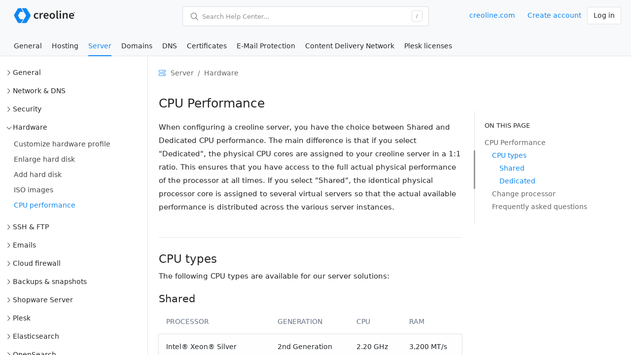

--- FILE ---
content_type: text/html; charset=utf-8
request_url: https://help.creoline.com/en/doc/cpu-performance-pq0BlmSNao
body_size: 10409
content:
<!doctype html> <html lang="en"> <head> <meta charset="utf-8"> <meta name="viewport" content="width=device-width, initial-scale=1.0, maximum-scale=1.0, user-scalable=0" /> <meta name="description" content="When configuring a creoline server, you have the choice between Shared and Dedicated CPU performance. The main difference is that if you select &amp;quot;Dedicated&amp;quot;, the physical CPU cores are..."> <meta name="author" content="creoline GmbH"> <meta name="generator" content="creoline GmbH"> <title>CPU performance</title> <link href="/assets/help/dist/style.css?v=26cfb238" rel="stylesheet"> <link rel="icon" type="image/png" sizes="96x96" href="https://assets.cstatic.io/img/favicon/png/favicon-96.png"> <link rel="icon" type="image/png" sizes="48x48" href="https://assets.cstatic.io/img/favicon/png/favicon-48.png"> <link rel="icon" type="image/png" sizes="32x32" href="https://assets.cstatic.io/img/favicon/png/favicon-32.png"> <link rel="icon" type="image/png" sizes="16x16" href="https://assets.cstatic.io/img/favicon/png/favicon-16.png"> <link rel="icon" type="image/x-icon" href="https://assets.cstatic.io/img/favicon/ico/favicon.ico"> <link rel="icon" sizes="any" type="image/svg+xml" href="https://assets.cstatic.io/img/favicon/svg/favicon.svg"> <link rel="canonical" href="https://help.creoline.com/en/doc/cpu-performance-pq0BlmSNao"> <link rel="alternate" hreflang="en" href="https://help.creoline.com/en/doc/cpu-performance-pq0BlmSNao" /> <link rel="alternate" hreflang="de" href="https://help.creoline.com/de/doc/cpu-performance-pq0BlmSNao" /> <link rel="alternate" hreflang="x-default" href="https://help.creoline.com/de/doc/cpu-performance-pq0BlmSNao" /> <meta property="og:title" content="CPU performance"> <meta property="og:type" content="website" /> <meta property="og:site_name" content="Help center · creoline GmbH"> <meta property="og:description" content="When configuring a creoline server, you have the choice between Shared and Dedicated CPU performance. The main difference is that if you select &amp;quot;Dedicated&amp;quot;, the physical CPU cores are assigned to your creoline server in a 1:1 ratio. This..."> <meta property="og:url" content="https://help.creoline.com/en/doc/cpu-performance-pq0BlmSNao"> <meta property="og:image" content="https://help.creoline.com/en/img/doc/96db2dcf-ddd5-4fe5-82a4-7abde451cc62.png"> <script type="application/ld+json">
            {
                "@context": "https://schema.org",
                "@type": "LocalBusiness",
                "name": "creoline GmbH",
                "telephone": "+4925079008000",
                "address": "Bergstr. 9a, 49341 Altenberge, Germany",
                "aggregateRating": {
                    "@type": "AggregateRating",
                    "ratingValue": 4.9,
                    "reviewCount": 244,
                    "bestRating": 5,
                    "worstRating": 0
                }
            }
        </script> </head> <body> <div class="root"> <div class="layer-header"> <div class="d-flex justify-content-between align-items-center header-row-logo"> <div class="d-flex align-items-center"> <div class="header-logo"> <a href="https://help.creoline.com/en"> <img src="https://assets.cstatic.io/img/creoline-logo.svg" width="130" height="34" class="only-light" alt="creoline GmbH"> <img src="https://assets.cstatic.io/img/creoline-logo-white.svg" width="130" height="34" class="only-dark" alt="creoline GmbH"> </a> </div> </div> <div class="search-container"> <div class="flex-fill-even text-center"> <button class="btn btn-search" data-toggle="modal" data-target="#modal-search"> <div class="d-flex h-100 align-items-center"> <i class="fal fa-search ms-1 me-2"></i>
                            Search Help Center...
                            <div class="d-none d-xl-block ms-auto"> <span class="badge badge-sm bg-secondary">/</span> </div> </div> </button> </div> </div> <div> <div class="btn-group"> <div class="search-container is--mobile me-2"> <button class="btn btn-primary" data-toggle="modal" data-target="#modal-search"> <i class="fal fa-search"></i> </button> </div> <a href="https://www.creoline.com" target="_blank" rel="noopener" class="d-none d-sm-inline-block btn btn-link mr-2">creoline.com</a> <a href="https://account.creoline.com/auth/signup" target="_blank" rel="noopener" class="d-none d-xl-inline-block btn btn-link mr-2">
                            Create account
                        </a> <a href="https://help.creoline.com/en/auth/login" class="btn btn-primary">
                            Log in
                        </a> </div> </div> </div> <div class="d-flex justify-content-between align-items-center  header-row-nav"> <div class="nav nav-tabs"> <ul> <li class=""> <a href="/en/doc/general-7vCGIh5dX9">General</a> </li> <li class=""> <a href="/en/doc/hosting-TftAkSLkdR">Hosting</a> </li> <li class="active"> <a href="/en/doc/server-zTlzy91oqa">Server</a> </li> <li class=""> <a href="/en/doc/domains-fIH2o13Fgv">Domains</a> </li> <li class=""> <a href="/en/doc/dns-9DdcR6Nt5S">DNS</a> </li> <li class=""> <a href="/en/doc/certificates-FnaRXWqAXB">Certificates</a> </li> <li class=""> <a href="/en/doc/e-mail-protection-fXhk2xhNf0">E-Mail Protection</a> </li> <li class=""> <a href="/en/doc/content-delivery-network-igg0Tq661V">Content Delivery Network</a> </li> <li class=""> <a href="/en/doc/plesk-licenses-oJBlvlMa0P">Plesk licenses</a> </li> </ul> </div> <div class="d-none d-xxl-block actions-secondary"> <div class="nav nav-tabs"> <ul> <li> <a href="https://status.creoline.com" target="_blank" rel="noopener">
                                System Status
                            </a> </li> <li> <a href="https://help.creoline.com/doc/kontakt-aufnehmen-ogxzz4bVuZ">
                                Contact support
                            </a> </li> </ul> </div> </div> </div> </div> <div class="layer-main"> <div class="main-root"> <div class="layer-sidebar"> <nav class="sidebar"> <ul class="nav flex-column mb-2" id="support-categories"> <li class="nav-item"> <a class="nav-link has-submenu collapsed " href="" data-bs-toggle="collapse" data-bs-parent="#support-categories" data-bs-target="#submenu-ad72752d-0d2c-447b-9a42-2ceb72dd3c2f" >
                                    General
                                </a> <ul class="collapse nav " id="submenu-ad72752d-0d2c-447b-9a42-2ceb72dd3c2f" style="margin-left:18px;"> <li> <a class="nav-link " href="/en/doc/marketplace-nCu9YWbZIS">
                                                    Marketplace
                                                </a> </li> <li> <a class="nav-link " href="/en/doc/control-server-status-h6EdZcdNy4">
                                                    Control server status
                                                </a> </li> <li> <a class="nav-link " href="/en/doc/support-level-betNseu87U">
                                                    Support level
                                                </a> </li> <li> <a class="nav-link " href="/en/doc/migration-service-FbHsE60B7g">
                                                    Migration service
                                                </a> </li> <li> <a class="nav-link " href="/en/doc/configuration-files-VJpysZWU3E">
                                                    Configuration files
                                                </a> </li> <li> <a class="nav-link " href="/en/doc/password-safe-nV2gRowQyl">
                                                    Password safe
                                                </a> </li> <li> <a class="nav-link " href="/en/doc/nvme-performance-benchmark-hzkufaeV68">
                                                    NVMe Performance Benchmark
                                                </a> </li> <li> <a class="nav-link " href="/en/doc/supervisor-sOTDf24Wt3">
                                                    Supervisor
                                                </a> </li> </ul> </li> <li class="nav-item"> <a class="nav-link has-submenu collapsed " href="" data-bs-toggle="collapse" data-bs-parent="#support-categories" data-bs-target="#submenu-23f86888-5939-468f-bed8-9106ed8bc1b4" >
                                    Network &amp; DNS
                                </a> <ul class="collapse nav " id="submenu-23f86888-5939-468f-bed8-9106ed8bc1b4" style="margin-left:18px;"> <li> <a class="nav-link " href="/en/doc/traffic-calculation-nu0TLre7xz">
                                                    Traffic calculation
                                                </a> </li> <li> <a class="nav-link " href="/en/doc/creoline-dns-server-3rpT0MvfGY">
                                                    creoline DNS Server
                                                </a> </li> <li> <a class="nav-link " href="/en/doc/vpc-networks-C4kOcTCdIm">
                                                    VPC networks
                                                </a> </li> <li> <a class="nav-link " href="/en/doc/configuring-the-network-card-under-debian-PkuYu3wKU7">
                                                    Configuring the network card under Debian
                                                </a> </li> <li> <a class="nav-link " href="/en/doc/configure-network-card-under-cloudlinux-WR5vHjuDq5">
                                                    Configure network card under CloudLinux
                                                </a> </li> <li> <a class="nav-link " href="/en/doc/test-website-via-local-dns-resolver-xd2LZna2E7">
                                                    Test website via local DNS resolver
                                                </a> </li> <li> <a class="nav-link " href="/en/doc/hostname-working-domain-dRxgN0UjkK">
                                                    Hostname &amp; working domain
                                                </a> </li> <li> <a class="nav-link " href="/en/doc/connecting-a-domain-to-a-server-wIfaiz1j4M">
                                                    Connecting a domain to a server
                                                </a> </li> <li> <a class="nav-link " href="/en/doc/ports-of-the-server-services-u9HOvJv0M1">
                                                    Ports of the server services
                                                </a> </li> <li> <a class="nav-link " href="/en/doc/rdns-reverse-dns-configuration-Np81Hgt8Pr">
                                                    RDNS / Reverse DNS configuration
                                                </a> </li> <li> <a class="nav-link " href="/en/doc/order-additional-wan-ip-address-KAbO2VHffN">
                                                    Order additional WAN IP address
                                                </a> </li> <li> <a class="nav-link " href="/en/doc/apt-repositories-11fsvs6vsI">
                                                    APT repositories
                                                </a> </li> <li> <a class="nav-link " href="/en/doc/npm-registry-proxy-Qpiwx7ZZrO">
                                                    NPM Registry Proxy
                                                </a> </li> <li> <li> <a class="nav-link " href="/en/doc/frequently-asked-questions-9RGV4vWKwd">
                                                        Frequently asked questions




                                                    </a> </li> </li> </ul> </li> <li class="nav-item"> <a class="nav-link has-submenu collapsed " href="" data-bs-toggle="collapse" data-bs-parent="#support-categories" data-bs-target="#submenu-ba972901-3a5b-4ba9-a3f6-038e32d73b5a" >
                                    Security
                                </a> <ul class="collapse nav " id="submenu-ba972901-3a5b-4ba9-a3f6-038e32d73b5a" style="margin-left:18px;"> <li> <a class="nav-link " href="/en/doc/blocking-ip-addresses-fail2ban-kICpPgJLOV">
                                                    Blocking IP addresses - Fail2Ban
                                                </a> </li> <li> <a class="nav-link " href="/en/doc/security-scans-dlV4t092TQ">
                                                    Security scans
                                                </a> </li> <li> <a class="nav-link " href="/en/doc/high-availability-c0sL3qk1nP">
                                                    High availability
                                                </a> </li> <li> <a class="nav-link " href="/en/doc/ddos-protection-XT0BgQ6gXm">
                                                    DDoS protection
                                                </a> </li> <li> <a class="nav-link " href="/en/doc/reset-server-password-lsm09xI6Dw">
                                                    Reset server password
                                                </a> </li> <li> <a class="nav-link " href="/en/doc/deactivate-storage-space-warning-IKCF0b0o6q">
                                                    Deactivate storage space warning
                                                </a> </li> <li> <a class="nav-link " href="/en/doc/asv-scans-pci-dss-certification-qiJZRKUPLD">
                                                    ASV scans PCI DSS certification
                                                </a> </li> </ul> </li> <li class="nav-item"> <a class="nav-link has-submenu  " href="" data-bs-toggle="collapse" data-bs-parent="#support-categories" data-bs-target="#submenu-d647eac9-57e5-4ac4-960e-c7930506e335" >
                                    Hardware
                                </a> <ul class="collapse nav show" id="submenu-d647eac9-57e5-4ac4-960e-c7930506e335" style="margin-left:18px;"> <li> <a class="nav-link " href="/en/doc/customize-hardware-profile-VwMiKLGjLm">
                                                    Customize hardware profile
                                                </a> </li> <li> <a class="nav-link " href="/en/doc/enlarge-hard-disk-ck9m07yqyY">
                                                    Enlarge hard disk
                                                </a> </li> <li> <a class="nav-link " href="/en/doc/add-hard-disk-vXF6npczAj">
                                                    Add hard disk
                                                </a> </li> <li> <a class="nav-link " href="/en/doc/iso-images-gmgx6f1g0V">
                                                    ISO images
                                                </a> </li> <li> <a class="nav-link active" href="/en/doc/cpu-performance-pq0BlmSNao">
                                                    CPU performance
                                                </a> </li> </ul> </li> <li class="nav-item"> <a class="nav-link has-submenu collapsed " href="" data-bs-toggle="collapse" data-bs-parent="#support-categories" data-bs-target="#submenu-f964f545-2f37-42d0-a66b-c211eb054792" >
                                    SSH &amp; FTP
                                </a> <ul class="collapse nav " id="submenu-f964f545-2f37-42d0-a66b-c211eb054792" style="margin-left:18px;"> <li> <a class="nav-link " href="/en/doc/web-console-uPUr14kMVS">
                                                    Web console
                                                </a> </li> <li> <a class="nav-link " href="/en/doc/generate-ssh-key-pair-jzJ6xAiFJi">
                                                    Generate SSH key pair
                                                </a> </li> <li> <a class="nav-link " href="/en/doc/ssh-deployment-user-BPT3VRjvdK">
                                                    SSH Deployment User
                                                </a> </li> <li> <a class="nav-link " href="/en/doc/server-support-setup-4HqOEdqnz8">
                                                    Server Support Setup
                                                </a> </li> </ul> </li> <li class="nav-item"> <a class="nav-link has-submenu collapsed " href="" data-bs-toggle="collapse" data-bs-parent="#support-categories" data-bs-target="#submenu-f23c5050-ac0c-4733-b2da-7cae29cb5ff4" >
                                    Emails
                                </a> <ul class="collapse nav " id="submenu-f23c5050-ac0c-4733-b2da-7cae29cb5ff4" style="margin-left:18px;"> <li> <a class="nav-link " href="/en/doc/microsoft-blocklists-EJLZNHHEks">
                                                    Microsoft blocklists
                                                </a> </li> <li> <a class="nav-link " href="/en/doc/t-online-554-dialuptransient-ip-not-allowed-zVwMz4z866">
                                                    T-Online: 554 - Dialup/transient IP not allowed
                                                </a> </li> </ul> </li> <li class="nav-item"> <a class="nav-link has-submenu collapsed " href="" data-bs-toggle="collapse" data-bs-parent="#support-categories" data-bs-target="#submenu-dbd5630a-74a4-4740-9bc4-2a0a658ee961" >
                                    Cloud firewall
                                </a> <ul class="collapse nav " id="submenu-dbd5630a-74a4-4740-9bc4-2a0a658ee961" style="margin-left:18px;"> <li> <a class="nav-link " href="/en/doc/firewall-control-types-7CO9oz2W9n">
                                                    Firewall control types
                                                </a> </li> <li> <a class="nav-link " href="/en/doc/firewall-rules-YQvlMfDOJB">
                                                    Firewall rules
                                                </a> </li> </ul> </li> <li class="nav-item"> <a class="nav-link has-submenu collapsed " href="" data-bs-toggle="collapse" data-bs-parent="#support-categories" data-bs-target="#submenu-aa3d65a9-46f8-46a4-aead-c2cea1f6425f" >
                                    Backups &amp; snapshots
                                </a> <ul class="collapse nav " id="submenu-aa3d65a9-46f8-46a4-aead-c2cea1f6425f" style="margin-left:18px;"> <li> <a class="nav-link " href="/en/doc/server-backups-6k1QDJABit">
                                                    Server backups
                                                </a> </li> <li> <a class="nav-link " href="/en/doc/server-snapshots-b5KjqlUl5r">
                                                    Server snapshots
                                                </a> </li> </ul> </li> <li class="nav-item"> <a class="nav-link has-submenu collapsed " href="" data-bs-toggle="collapse" data-bs-parent="#support-categories" data-bs-target="#submenu-56629fe6-0615-499a-9a83-2da06b589f3d" >
                                    Shopware Server
                                </a> <ul class="collapse nav " id="submenu-56629fe6-0615-499a-9a83-2da06b589f3d" style="margin-left:18px;"> <li> <li> <a class="nav-link " href="/en/doc/first-steps-2Ci1ByMGPV">
                                                        First steps




                                                    </a> </li> </li> <li> <li> <a class="nav-link " href="/en/doc/installation-MHwEEoTmGw">
                                                        Installation




                                                    </a> </li> </li> <li> <li> <a class="nav-link " href="/en/doc/message-queue-G4NpyNG37d">
                                                        Message Queue




                                                    </a> </li> </li> <li> <li> <a class="nav-link " href="/en/doc/http-request-8iJCLgkNeM">
                                                        HTTP Request




                                                    </a> </li> </li> <li> <li> <a class="nav-link " href="/en/doc/caching-chwcwgXjmC">
                                                        Caching




                                                    </a> </li> </li> <li> <li> <a class="nav-link " href="/en/doc/sessions-uzPeLTh3Qb">
                                                        Sessions




                                                    </a> </li> </li> <li> <li> <a class="nav-link " href="/en/doc/optimizations-f0nV5YfJIU">
                                                        Optimizations




                                                    </a> </li> </li> <li> <li> <a class="nav-link " href="/en/doc/shopware-cli-AoOZwUh029">
                                                        Shopware CLI




                                                    </a> </li> </li> <li> <li> <a class="nav-link " href="/en/doc/protocols-logs-6F2SO02GIs">
                                                        Protocols / Logs




                                                    </a> </li> </li> <li> <li> <a class="nav-link " href="/en/doc/frequent-sources-of-error-Vuzh1DnNo9">
                                                        Frequent sources of error




                                                    </a> </li> </li> </ul> </li> <li class="nav-item"> <a class="nav-link has-submenu collapsed " href="" data-bs-toggle="collapse" data-bs-parent="#support-categories" data-bs-target="#submenu-9f7f41fd-5a68-4dfe-9169-f8815764d9d2" >
                                    Plesk
                                </a> <ul class="collapse nav " id="submenu-9f7f41fd-5a68-4dfe-9169-f8815764d9d2" style="margin-left:18px;"> <li> <li> <a class="nav-link " href="/en/doc/general-hwZ2sbCyNJ">
                                                        General




                                                    </a> </li> </li> <li> <li> <a class="nav-link " href="/en/doc/ssh-7eGFEmvkIe">
                                                        SSH




                                                    </a> </li> </li> <li> <li> <a class="nav-link " href="/en/doc/ftp-EMiRRooPv0">
                                                        FTP




                                                    </a> </li> </li> <li> <li> <a class="nav-link " href="/en/doc/php-extensions-ANuFh0Ao1p">
                                                        PHP extensions




                                                    </a> </li> </li> <li> <li> <a class="nav-link " href="/en/doc/php-settings-EHIiom3jNh">
                                                        PHP settings




                                                    </a> </li> </li> <li> <li> <a class="nav-link " href="/en/doc/web-server-lR8t7K3YJ5">
                                                        Web server




                                                    </a> </li> </li> <li> <li> <a class="nav-link " href="/en/doc/emails-TIEviaTCOd">
                                                        Emails




                                                    </a> </li> </li> <li> <li> <a class="nav-link " href="/en/doc/ssl-certificates-uGLdZYMI8t">
                                                        SSL / Certificates




                                                    </a> </li> </li> <li> <li> <a class="nav-link " href="/en/doc/databases-82FSlQySR0">
                                                        Databases




                                                    </a> </li> </li> <li> <li> <a class="nav-link " href="/en/doc/backups-9H26dO8Any">
                                                        Backups




                                                    </a> </li> </li> <li> <li> <a class="nav-link " href="/en/doc/extensions-bh9tDJhyvv">
                                                        Extensions




                                                    </a> </li> </li> <li> <li> <a class="nav-link " href="/en/doc/litespeed-gOahd9dLq3">
                                                        LiteSpeed




                                                    </a> </li> </li> <li> <li> <a class="nav-link " href="/en/doc/web-applications-NWnknZgxRe">
                                                        Web applications




                                                    </a> </li> </li> <li> <li> <a class="nav-link " href="/en/doc/frequent-error-messages-r9gAo5Yf8P">
                                                        Frequent error messages




                                                    </a> </li> </li> <li> <a class="nav-link " href="/en/doc/set-up-plesk-single-sign-on-5iuxyOYMtd">
                                                    Set up Plesk Single-Sign-On
                                                </a> </li> <li> <a class="nav-link " href="/en/doc/fix-upstream-timeout-error-in-plesk-EOvXn9TaBh">
                                                    Fix upstream timeout error in Plesk
                                                </a> </li> <li> <a class="nav-link " href="/en/doc/monitoring-could-not-find-plugin-definition-for-data-source-VbSlpx7bFV">
                                                    Monitoring: Could not find plugin definition for data source
                                                </a> </li> </ul> </li> <li class="nav-item"> <a class="nav-link has-submenu collapsed " href="" data-bs-toggle="collapse" data-bs-parent="#support-categories" data-bs-target="#submenu-0f7b79d3-b634-4599-8826-07c7495e4f4d" >
                                    Elasticsearch
                                </a> <ul class="collapse nav " id="submenu-0f7b79d3-b634-4599-8826-07c7495e4f4d" style="margin-left:18px;"> <li> <a class="nav-link " href="/en/doc/automatic-service-restart-QQg5O49b0J">
                                                    Automatic service restart
                                                </a> </li> <li> <a class="nav-link " href="/en/doc/activate-elasticsearch-field-data-fielddata-for-custom-fields-PKw1Pz9P9v">
                                                    Activate Elasticsearch field data (Fielddata) for custom fields
                                                </a> </li> <li> <a class="nav-link " href="/en/doc/elasticsearch-standard-ports-VyA2otdc9G">
                                                    Elasticsearch standard ports
                                                </a> </li> <li> <a class="nav-link " href="/en/doc/elasticsearch-8-cluster-installation-idvWKsfyjs">
                                                    Elasticsearch 8 Cluster Installation
                                                </a> </li> <li> <li> <a class="nav-link " href="/en/doc/security-yqa850Hsat">
                                                        Security




                                                    </a> </li> </li> </ul> </li> <li class="nav-item"> <a class="nav-link has-submenu collapsed " href="" data-bs-toggle="collapse" data-bs-parent="#support-categories" data-bs-target="#submenu-55694a75-ea46-4eb8-92d2-867afae09005" >
                                    OpenSearch
                                </a> <ul class="collapse nav " id="submenu-55694a75-ea46-4eb8-92d2-867afae09005" style="margin-left:18px;"> <li> <a class="nav-link " href="/en/doc/opensearch-standard-ports-ijIWL8d6Dm">
                                                    OpenSearch standard ports
                                                </a> </li> <li> <a class="nav-link " href="/en/doc/general-opensearch-settings-LAi3tQwZOA">
                                                    General OpenSearch settings
                                                </a> </li> <li> <a class="nav-link " href="/en/doc/customization-httpbind-host-x0OuGh5cMi">
                                                    Customization http.bind_host
                                                </a> </li> <li> <a class="nav-link " href="/en/doc/shopware-setup-of-opensearch-qTU0uRjD46">
                                                    Shopware - Setup of OpenSearch
                                                </a> </li> <li> <a class="nav-link " href="/en/doc/creation-of-additional-users-including-rights-management-9ZNyX0RsUh">
                                                    Creation of additional users including rights management
                                                </a> </li> </ul> </li> <li class="nav-item"> <a class="nav-link has-submenu collapsed " href="" data-bs-toggle="collapse" data-bs-parent="#support-categories" data-bs-target="#submenu-a56c7fde-5826-439d-8052-518444fdd07f" >
                                    MySQL server
                                </a> <ul class="collapse nav " id="submenu-a56c7fde-5826-439d-8052-518444fdd07f" style="margin-left:18px;"> <li> <a class="nav-link " href="/en/doc/mariadb-1011-installation-debian-12-bookworm-SOr5tOmJjT">
                                                    MariaDB 10.11 Installation - Debian 12 (bookworm)
                                                </a> </li> <li> <a class="nav-link " href="/en/doc/mariadb-1011-installation-debian-11-bullseye-KWEfxzak0x">
                                                    MariaDB 10.11 Installation - Debian 11 (bullseye)
                                                </a> </li> <li> <a class="nav-link " href="/en/doc/use-of-mysql-cli-LfKSu21DEL">
                                                    Use of MySQL-CLI
                                                </a> </li> <li> <a class="nav-link " href="/en/doc/database-backups-MOjT9Y3NYF">
                                                    Database backups
                                                </a> </li> <li> <a class="nav-link " href="/en/doc/export-database-from-server-backup-dkDYXn8l6P">
                                                    Export database from server backup
                                                </a> </li> </ul> </li> <li class="nav-item"> <a class="nav-link has-submenu collapsed " href="" data-bs-toggle="collapse" data-bs-parent="#support-categories" data-bs-target="#submenu-bf890d32-e4a9-49f1-9dea-e0352164e0b3" >
                                    Redis Server
                                </a> <ul class="collapse nav " id="submenu-bf890d32-e4a9-49f1-9dea-e0352164e0b3" style="margin-left:18px;"> <li> <li> <a class="nav-link " href="/en/doc/first-steps-with-redis-RO1zHMVUkb">
                                                        First steps with Redis




                                                    </a> </li> </li> </ul> </li> <li class="nav-item"> <a class="nav-link has-submenu collapsed " href="" data-bs-toggle="collapse" data-bs-parent="#support-categories" data-bs-target="#submenu-61f7f307-850c-497e-a679-84968bdd66af" >
                                    HaProxy
                                </a> <ul class="collapse nav " id="submenu-61f7f307-850c-497e-a679-84968bdd66af" style="margin-left:18px;"> <li> <a class="nav-link " href="/en/doc/basic-authentication-shopware-6-h9imHlX1z4">
                                                    Basic authentication - Shopware 6
                                                </a> </li> </ul> </li> <li class="nav-item"> <a class="nav-link has-submenu collapsed " href="" data-bs-toggle="collapse" data-bs-parent="#support-categories" data-bs-target="#submenu-654b2b14-c71d-45de-8e5c-24985b7474a6" >
                                    GitLab
                                </a> <ul class="collapse nav " id="submenu-654b2b14-c71d-45de-8e5c-24985b7474a6" style="margin-left:18px;"> <li> <a class="nav-link " href="/en/doc/gitlab-relocation-service-3n7FY8ftZp">
                                                    GitLab relocation service
                                                </a> </li> <li> <a class="nav-link " href="/en/doc/differences-between-gitlab-18-ce-and-ee-ZKcHjRqx08">
                                                    Differences between GitLab 18 CE and EE
                                                </a> </li> <li> <a class="nav-link " href="/en/doc/first-steps-with-gitlab-nalwROaT27">
                                                    First steps with GitLab
                                                </a> </li> <li> <a class="nav-link " href="/en/doc/smtp-server-configuration-Ql9Q1MaTi7">
                                                    SMTP server configuration
                                                </a> </li> <li> <a class="nav-link " href="/en/doc/configure-gitlab-incoming-e-mails-Ezfv85UV56">
                                                    Configure GitLab incoming e-mails
                                                </a> </li> <li> <a class="nav-link " href="/en/doc/gitlab-pages-ZZtvphZJyN">
                                                    GitLab Pages
                                                </a> </li> <li> <a class="nav-link " href="/en/doc/change-gitlab-domain-iuLkULbXOW">
                                                    Change GitLab domain
                                                </a> </li> <li> <a class="nav-link " href="/en/doc/set-up-omniauth-provider-in-gitlab-JJ22FdKnRp">
                                                    Set up OmniAuth provider in GitLab
                                                </a> </li> <li> <a class="nav-link " href="/en/doc/access-to-the-gitlab-rails-console-dO7uYql5ym">
                                                    Access to the GitLab Rails Console
                                                </a> </li> <li> <a class="nav-link " href="/en/doc/gitlab-firewall-configuration-skESk49YIO">
                                                    GitLab Firewall configuration
                                                </a> </li> <li> <a class="nav-link " href="/en/doc/gitlab-garbage-collection-77N1dQp6JR">
                                                    GitLab Garbage Collection
                                                </a> </li> <li> <li> <a class="nav-link " href="/en/doc/gitlab-enterprise-edition-RRg2S4ADbq">
                                                        GitLab Enterprise Edition




                                                    </a> </li> </li> <li> <li> <a class="nav-link " href="/en/doc/runner-wOoQAkOICL">
                                                        Runner




                                                    </a> </li> </li> <li> <li> <a class="nav-link " href="/en/doc/frequent-error-messages-ea8HmnobkU">
                                                        Frequent error messages




                                                    </a> </li> </li> </ul> </li> <li class="nav-item"> <a class="nav-link has-submenu collapsed " href="" data-bs-toggle="collapse" data-bs-parent="#support-categories" data-bs-target="#submenu-11290970-0a39-4293-bb0e-1441ce37da04" >
                                    MinIO Server
                                </a> <ul class="collapse nav " id="submenu-11290970-0a39-4293-bb0e-1441ce37da04" style="margin-left:18px;"> <li> <a class="nav-link " href="/en/doc/glossary-RPrQZnPnYs">
                                                    Glossary
                                                </a> </li> <li> <a class="nav-link " href="/en/doc/registration-0mL7zgdZf4">
                                                    Registration
                                                </a> </li> <li> <a class="nav-link " href="/en/doc/identity-management-l8NsClDdK8">
                                                    Identity management
                                                </a> </li> <li> <a class="nav-link " href="/en/doc/object-management-IweVCZDZ2G">
                                                    Object management
                                                </a> </li> </ul> </li> <li class="nav-item"> <a class="nav-link has-submenu collapsed " href="" data-bs-toggle="collapse" data-bs-parent="#support-categories" data-bs-target="#submenu-2edb29bc-7b1a-437c-808d-84b95275fcde" >
                                    Windows Server
                                </a> <ul class="collapse nav " id="submenu-2edb29bc-7b1a-437c-808d-84b95275fcde" style="margin-left:18px;"> <li> <a class="nav-link " href="/en/doc/setup-of-new-windows-rdprds-licenses-windows-server-2025-fpPmzaYVrF">
                                                    Setup of new Windows RDP/RDS licenses Windows Server 2025
                                                </a> </li> <li> <a class="nav-link " href="/en/doc/installation-zabbix-agent-jl9N5H4vIk">
                                                    Installation Zabbix Agent
                                                </a> </li> <li> <a class="nav-link " href="/en/doc/installation-of-drivers-QblIJ1V8Pl">
                                                    Installation of drivers
                                                </a> </li> <li> <a class="nav-link " href="/en/doc/network-setup-U0aIge3GWs">
                                                    Network setup
                                                </a> </li> <li> <a class="nav-link " href="/en/doc/nvme-ssd-benchmark-hMXWb7figj">
                                                    NVMe SSD Benchmark
                                                </a> </li> <li> <a class="nav-link " href="/en/doc/setup-of-new-windows-rdprds-licenses-windows-server-2022-kVgTGKJlvZ">
                                                    Setup of new Windows RDP/RDS licenses Windows Server 2022
                                                </a> </li> <li> <li> <a class="nav-link " href="/en/doc/troubleshooting-Ecxo5fI1YD">
                                                        Troubleshooting




                                                    </a> </li> </li> </ul> </li> <li class="nav-item"> <a class="nav-link has-submenu collapsed " href="" data-bs-toggle="collapse" data-bs-parent="#support-categories" data-bs-target="#submenu-0cd64d46-b104-40a7-bf91-9b6a78ed6d9d" >
                                    JTL-Wawi
                                </a> <ul class="collapse nav " id="submenu-0cd64d46-b104-40a7-bf91-9b6a78ed6d9d" style="margin-left:18px;"> <li> <a class="nav-link " href="/en/doc/first-steps-with-jtl-wawi-OPk6ZxmOVv">
                                                    First steps with JTL-Wawi
                                                </a> </li> <li> <a class="nav-link " href="/en/doc/connect-jtl-shop-5-with-jtl-wawi-SXPHIzUYaG">
                                                    Connect JTL Shop 5 with JTL-Wawi
                                                </a> </li> <li> <a class="nav-link " href="/en/doc/set-up-jtl-pos-server-8EVB3Lp2Pk">
                                                    Set up JTL POS server
                                                </a> </li> <li> <a class="nav-link " href="/en/doc/set-up-jtl-worker-yYUXrc68Im">
                                                    Set up JTL Worker
                                                </a> </li> <li> <a class="nav-link " href="/en/doc/set-up-jtl-api-TK40IswCHc">
                                                    Set up JTL API
                                                </a> </li> <li> <a class="nav-link " href="/en/doc/set-up-jtl-wms-server-i0tSW3NFxT">
                                                    Set up JTL WMS server
                                                </a> </li> </ul> </li> </ul> <h6 class="sidebar-heading d-flex justify-content-between align-items-center px-3 mt-4 mb-1 text-muted"> <span>Tools</span> </h6> <ul class="nav flex-column mb-2" id="menu"> <li class="nav-item"> <a href="https://help.creoline.com/en/tools/dig" class="nav-link ">
                                DNS-Lookup
                            </a> </li> <li class="nav-item"> <a href="https://help.creoline.com/en/tools/http-test" class="nav-link ">
                                HTTP-Test (IPv4 & IPv6)
                            </a> </li> <li class="nav-item"> <a href="https://help.creoline.com/en/tools/redirect-test" class="nav-link ">
                                HTTP-Redirect-Test
                            </a> </li> <li class="nav-item"> <a href="https://whois.creoline.com/en" class="nav-link">
                                Domain Whois <i class="fal fa-external-link ms-1"></i> </a> </li> </ul> <h6 class="sidebar-heading d-flex justify-content-between align-items-center px-3 mt-4 mb-1 text-muted"> <span>Security</span> </h6> <ul class="nav flex-column mb-2" id="menu"> <li class="nav-item"> <a href="https://help.creoline.com/en/security/responsible-disclosure" class="nav-link ">
                                Responsible Disclosure
                            </a> </li> </ul> <h6 class="sidebar-heading d-flex justify-content-between align-items-center px-3 mt-4 mb-1 text-muted"> <span>Weitere Ressourcen</span> </h6> <ul class="nav flex-column mb-2" id="menu"> <li class="nav-item"> <a href="https://www.creoline.com" class="nav-link" target="_blank" rel="noopener">
                                creoline.com
                            </a> </li> <li class="nav-item"> <a href="https://account.creoline.com" class="nav-link" target="_blank" rel="noopener">
                                Kundencenter
                            </a> </li> <li class="nav-item"> <a href="https://webmail.creoline.com" class="nav-link" target="_blank" rel="noopener">
                                Webmail
                            </a> </li> <li class="nav-item"> <a href="https://status.creoline.com" class="nav-link" target="_blank" rel="noopener">
                                System Status
                            </a> </li> </ul> </nav> </div> <div class="layer-content"> <div class="container"> <div class="mt-4"> <div class="row"> <div class="col-12"> <nav aria-label="breadcrumb" class="document--breadcrumb"> <ol class="breadcrumb"> <li class="breadcrumb-icon"> <i class="fal fa-server"></i> </li> <li class="breadcrumb-item"><a href="/en/doc/server-zTlzy91oqa">Server</a></li> <li class="breadcrumb-item"><a href="/en/doc/hardware-rESpFdR2HH">Hardware</a></li> </ol> </nav> </div> </div> </div> <div class="row"> <div class="col-12 col-lg-8"> <div class="document--body"> <h1 id="cpu-performance">CPU Performance</h1> <p>When configuring a creoline server, you have the choice between <strong>Shared</strong> and <strong>Dedicated</strong> CPU performance. The main difference is that if you select &quot;Dedicated&quot;, the physical CPU cores are assigned to your creoline server in a 1:1 ratio. This ensures that you have access to the full actual physical performance of the processor at all times. If you select &quot;Shared&quot;, the identical physical processor core is assigned to several virtual servers so that the actual available performance is distributed across the various server instances.</p> <p><br></p> <hr /> <h2 id="cpu-types">CPU types</h2> <p>The following CPU types are available for our server solutions:</p> <h3 id="shared">Shared</h3> <table class="table"> <thead> <tr> <th>Processor</th> <th>Generation</th> <th>CPU</th> <th>RAM</th> </tr> </thead> <tbody> <tr> <td>Intel® Xeon® Silver</td> <td>2nd Generation</td> <td>2.20 GHz</td> <td>3,200 MT/s</td> </tr> <tr> <td>Intel® Xeon® Gold</td> <td>3rd generation</td> <td>4.00 GHz</td> <td>3,200 MT/s</td> </tr> <tr> <td>Intel® Xeon® Gold</td> <td>4th generation</td> <td>3.50 GHz</td> <td>3,200 MT/s</td> </tr> <tr> <td>Intel® Xeon® Platinum</td> <td>5th generation</td> <td>4.00 GHz</td> <td>4,400 MT/s</td> </tr> <tr> <td>AMD EPYC™ 9005 (New)</td> <td>5th generation</td> <td>5.00 GHz</td> <td>6,000 MT/s</td> </tr> </tbody> </table> <p><br></p> <h3 id="dedicated">Dedicated</h3> <table class="table"> <thead> <tr> <th>Processor</th> <th>Generation</th> <th>CPU</th> <th>RAM</th> </tr> </thead> <tbody> <tr> <td>Intel® Xeon® Gold</td> <td>4th Generation</td> <td>3.50 GHz</td> <td>3,200 MT/s</td> </tr> <tr> <td>Intel® Xeon® Platinum</td> <td>5th generation</td> <td>4.00 GHz</td> <td>4,400 MT/s</td> </tr> <tr> <td>AMD EPYC™ 9005 (New)</td> <td>5th generation</td> <td>5.00 GHz</td> <td>6,000 MT/s</td> </tr> </tbody> </table> <p><br></p> <div class="alert alert-tip"><p>The new generation of <a href="https://www.amd.com/de/products/processors/server/epyc/9005-series.html" target="_blank">AMD EPYC™ processors</a> of the 5th generation has been available for the configuration of new servers since April 2025.</p></div> <p><br></p> <hr /> <h2 id="change-processor">Change processor</h2> <p>In the Marketplace project, you can change the processor via the &quot;<strong>Advanced settings</strong>&quot; tab. Various <strong>Shared</strong> and <strong>Dedicated</strong> processors are available for selection.</p> <p><br></p> <p><img src="/api/attachments.redirect?id=d39785e7-38db-407e-8fe9-42a23dad32ab" alt="" title=" =1547x407" width="100%" class="image-popup" /></p> <p><br></p> <p>Select the desired processor. Changes are saved automatically.</p> <p><br></p> <hr /> <h2 id="frequently-asked-questions">Frequently asked questions</h2> <p>**Can the CPU type be changed after ordering?</p> <p>Yes, please contact our support team to arrange an appointment for the changeover.</p> </div> <div class="documents--list mt-4"> </div> <div class="document--similar-articles"> <div class="title me-3">Similar articles</div> <div class="documents--list mt-3"> <ul class="nav flex-column mb-2"> <li class="nav-item"> <a class="nav-link" href="/en/doc/customize-hardware-profile-VwMiKLGjLm"> <span class="title">Customize hardware profile</span> </a> </li> <li class="nav-item"> <a class="nav-link" href="/en/doc/enlarge-hard-disk-ck9m07yqyY"> <span class="title">Enlarge hard disk</span> </a> </li> <li class="nav-item"> <a class="nav-link" href="/en/doc/add-hard-disk-vXF6npczAj"> <span class="title">Add hard disk</span> </a> </li> <li class="nav-item"> <a class="nav-link" href="/en/doc/iso-images-gmgx6f1g0V"> <span class="title">ISO images</span> </a> </li> </ul> </div> </div> <div class="document--feedback"> <div class="d-flex align-items-center"> <div class="title me-3">Was this page helpful?</div> <div class="mx-2"> <form action="https://help.creoline.com/en/doc/96db2dcf-ddd5-4fe5-82a4-7abde451cc62/feedback" class="form--document-vote" method="post"> <input type="hidden" name="vote" value="up"> <button type="submit" class="btn btn-light"> <i class="fal fa-thumbs-up me-1"></i>
                                Yes
                            </button> </form> </div> <div class="mx-2"> <form action="https://help.creoline.com/en/doc/96db2dcf-ddd5-4fe5-82a4-7abde451cc62/feedback" class="form--document-vote" method="post"> <input type="hidden" name="vote" value="down"> <button type="submit" class="btn btn-light"> <i class="fal fa-thumbs-down me-1"></i>
                                No
                            </button> </form> </div> </div> </div> </div> <div class="d-none d-lg-block col-4"> <div class="document--toc sticky-top"> <div class="toc--list"> <div class="list--headline">
                            On this page
                        </div> <ul> <li><a href="#cpu-performance">CPU Performance</a> <ul> <li><a href="#cpu-types">CPU types</a> <ul> <li><a href="#shared">Shared</a></li> <li><a href="#dedicated">Dedicated</a></li> </ul></li> <li><a href="#change-processor">Change processor</a></li> <li><a href="#frequently-asked-questions">Frequently asked questions</a></li> </ul></li> </ul> </div> </div> </div> </div> <script nonce="mjDVggB73XhyGYAgJbcWuA==">
        
            window.addEventListener('DOMContentLoaded', () => {
                const observer = new IntersectionObserver(entries => {
                    entries.forEach(entry => {
                        const id = entry.target.getAttribute('id');
                        if (entry.intersectionRatio > 0) {
                            document.querySelector(`li a[href="#${id}"]`).parentElement.classList.add('active');
                        } else {
                            document.querySelector(`li a[href="#${id}"]`).parentElement.classList.remove('active');
                        }
                    });
                });
                
                document.querySelectorAll('h2[id], h3[id]').forEach((section) => {
                    observer.observe(section);
                });
            });
        
    </script> </div> <div class="container"> <div class="content-footer"> <div class="row"> <div class="col-12 col-lg-4"> <ul class="list--icons"> <li> <i class="fas fa-question-circle mx-2"></i>
                                        Questions?
                                        <a href="https://help.creoline.com/doc/kontakt-aufnehmen-ogxzz4bVuZ">Contact us</a>.
                                    </li> <li> <i class="fas fa-user mx-2"></i>
                                        Already a customer?
                                        <a href="https://account.creoline.com/support/tickets/">Create support ticket</a>.
                                    </li> </ul> </div> <div class="col-12 col-lg-5 mt-3 mt-lg-0"> <div> <b>Emergency?</b> </div> <div class="mt-1">
                                    In urgent cases, our emergency hotline is available around the clock at <a href="tel:+4925079008034">+49 2507 900 80 - 34</a>.
                                </div> </div> <div class="col-12 col-lg-3 mt-3 mt-lg-0 text-center text-lg-end"> <ul class="list--icons"> <li> <a href="https://www.creoline.com/legal/privacy/" class="text-muted" target="_blank" rel="noopener">
                                           Data Protection
                                       </a>
                                        &nbsp;&middot;&nbsp;
                                       <a href="https://www.creoline.com/legal/imprint/" class="text-muted" target="_blank" rel="noopener">
                                           Imprint
                                       </a> </li> <li>
                                        &copy; 2026 creoline GmbH
                                    </li> </ul> </div> </div> </div> </div> </div> </div> </div> </div> <div data-creoline-id="token" data-url="https://api.creoline.com/v1/session/token" data-user="" data-organisation=""></div> <script src="/assets/help/dist/script.js?v=26cfb238" nonce="mjDVggB73XhyGYAgJbcWuA=="></script> <script nonce="mjDVggB73XhyGYAgJbcWuA==">
        
                window.intercomSettings = {
                    api_base: "https://api-iam.eu.intercom.io",
                    app_id: "o08uq8et",
                    vertical_padding: 20,
                    source: ' (Visitor)',
                };
        
    </script> <script nonce="mjDVggB73XhyGYAgJbcWuA==">
    
        var w = window;
        var ic = w.Intercom;

        if (typeof ic === "function") {
            ic('reattach_activator');
            ic('update', w.intercomSettings);
        } else {

        }
            var d = document;
            var i = function() {
                i.c(arguments);
            };
            i.q = [];
            i.c = function(args) {
                i.q.push(args);
            };

            w.Intercom = i;

            var l = function() {
                var s = d.createElement('script');
                s.type = 'text/javascript';
                s.async = true;
                s.src = 'https://widget.intercom.io/widget/o08uq8et';
                var x = d.getElementsByTagName('script')[0];
                x.parentNode.insertBefore(s, x);
            };

            l();
    
</script> <style>
    #modal-search {
        padding-top: 6vh;

        @media (min-width: 992px) {
            padding-top: 15vh;
        }
    }
</style> <div class="modal fade" id="modal-search" tabindex="-1" aria-hidden="true"> <div class="modal-dialog modal-lg"> <div class="modal-content"> <div class="modal-body p-0"> <div class="search-input p-2"> <div class="input-group"> <input type="search" class="form-control form-control-lg border-0" data-url="https://help.creoline.com/en/search" placeholder="Search Help Center..." style="box-shadow: none" autofocus> <div class="input-group-text bg-white border-0"> <i class="fal fa-search"></i> </div> </div> </div> <div class="search-results border-top" style="display: none;"> <div class="search-results-scrollable p-2" style="max-height: 500px; overflow-y: auto; scroll-behavior: smooth; scroll-padding:50px;"> </div> <div class="d-none d-lg-block bg-light px-3 py-2 text-muted text-small" style="border-bottom-left-radius: 5px; border-bottom-right-radius: 5px; box-shadow: 0 -1px 2px rgba(0,0,0,.05)"> <span class="fw-semibold">Pro-Hint:</span> You can open the search with the shortcut <span class="badge badge-sm bg-secondary text-small">/</span>.
                    </div> </div> </div> </div> </div> </div> </body> </html>

--- FILE ---
content_type: text/css
request_url: https://help.creoline.com/assets/help/dist/style.css?v=26cfb238
body_size: 139959
content:
@charset "UTF-8";/*!
 * Bootstrap v5.0.2 (https://getbootstrap.com/)
 * Copyright 2011-2021 The Bootstrap Authors
 * Copyright 2011-2021 Twitter, Inc.
 * Licensed under MIT (https://github.com/twbs/bootstrap/blob/main/LICENSE)
 */:root{--bs-blue:#0d6efd;--bs-indigo:#6610f2;--bs-purple:#6f42c1;--bs-pink:#d63384;--bs-red:#dc3545;--bs-orange:#fd7e14;--bs-yellow:#ffc107;--bs-green:#198754;--bs-teal:#20c997;--bs-cyan:#0dcaf0;--bs-white:#fff;--bs-gray:#6c757d;--bs-gray-dark:#343a40;--bs-primary:#0d6efd;--bs-secondary:#6c757d;--bs-success:#198754;--bs-info:#0dcaf0;--bs-warning:#ffc107;--bs-danger:#dc3545;--bs-light:#f8f9fa;--bs-dark:#212529;--bs-font-sans-serif:system-ui,-apple-system,"Segoe UI",Roboto,"Helvetica Neue",Arial,"Noto Sans","Liberation Sans",sans-serif,"Apple Color Emoji","Segoe UI Emoji","Segoe UI Symbol","Noto Color Emoji";--bs-font-monospace:SFMono-Regular,Menlo,Monaco,Consolas,"Liberation Mono","Courier New",monospace;--bs-gradient:linear-gradient(180deg, rgba(255, 255, 255, 0.15), rgba(255, 255, 255, 0))}*,::after,::before{box-sizing:border-box}@media (prefers-reduced-motion:no-preference){:root{scroll-behavior:smooth}}body{margin:0;font-family:var(--bs-font-sans-serif);font-size:1rem;font-weight:400;line-height:1.5;color:#212529;background-color:#fff;-webkit-text-size-adjust:100%;-webkit-tap-highlight-color:#fff0}hr{margin:1rem 0;color:inherit;background-color:currentColor;border:0;opacity:.25}hr:not([size]){height:1px}.h1,.h2,.h3,.h4,.h5,.h6,h1,h2,h3,h4,h5,h6{margin-top:0;margin-bottom:.5rem;font-weight:500;line-height:1.2}.h1,h1{font-size:calc(1.375rem + 1.5vw)}@media (min-width:1200px){.h1,h1{font-size:2.5rem}}.h2,h2{font-size:calc(1.325rem + .9vw)}@media (min-width:1200px){.h2,h2{font-size:2rem}}.h3,h3{font-size:calc(1.3rem + .6vw)}@media (min-width:1200px){.h3,h3{font-size:1.75rem}}.h4,h4{font-size:calc(1.275rem + .3vw)}@media (min-width:1200px){.h4,h4{font-size:1.5rem}}.h5,h5{font-size:1.25rem}.h6,h6{font-size:1rem}p{margin-top:0;margin-bottom:1rem}abbr[data-bs-original-title],abbr[title]{-webkit-text-decoration:underline dotted;text-decoration:underline dotted;cursor:help;-webkit-text-decoration-skip-ink:none;text-decoration-skip-ink:none}address{margin-bottom:1rem;font-style:normal;line-height:inherit}ol,ul{padding-left:2rem}dl,ol,ul{margin-top:0;margin-bottom:1rem}ol ol,ol ul,ul ol,ul ul{margin-bottom:0}dt{font-weight:700}dd{margin-bottom:.5rem;margin-left:0}blockquote{margin:0 0 1rem}b,strong{font-weight:bolder}.small,small{font-size:.875em}.mark,mark{padding:.2em;background-color:#fcf8e3}sub,sup{position:relative;font-size:.75em;line-height:0;vertical-align:baseline}sub{bottom:-.25em}sup{top:-.5em}a{color:#0d6efd;text-decoration:underline}a:hover{color:#0a58ca}a:not([href]):not([class]),a:not([href]):not([class]):hover{color:inherit;text-decoration:none}code,kbd,pre,samp{font-family:var(--bs-font-monospace);font-size:1em;direction:ltr;unicode-bidi:bidi-override}pre{display:block;margin-top:0;margin-bottom:1rem;overflow:auto;font-size:.875em}pre code{font-size:inherit;color:inherit;word-break:normal}code{font-size:.875em;color:#d63384;word-wrap:break-word}a>code{color:inherit}kbd{padding:.2rem .4rem;font-size:.875em;color:#fff;background-color:#212529;border-radius:.2rem}kbd kbd{padding:0;font-size:1em;font-weight:700}figure{margin:0 0 1rem}img,svg{vertical-align:middle}table{caption-side:bottom;border-collapse:collapse}caption{padding-top:.5rem;padding-bottom:.5rem;color:#6c757d;text-align:left}th{text-align:inherit;text-align:-webkit-match-parent}tbody,td,tfoot,th,thead,tr{border-color:inherit;border-style:solid;border-width:0}label{display:inline-block}button{border-radius:0}button:focus:not(:focus-visible){outline:0}button,input,optgroup,select,textarea{margin:0;font-family:inherit;font-size:inherit;line-height:inherit}button,select{text-transform:none}[role=button]{cursor:pointer}select{word-wrap:normal}select:disabled{opacity:1}[list]::-webkit-calendar-picker-indicator{display:none}[type=button],[type=reset],[type=submit],button{-webkit-appearance:button}[type=button]:not(:disabled),[type=reset]:not(:disabled),[type=submit]:not(:disabled),button:not(:disabled){cursor:pointer}::-moz-focus-inner{padding:0;border-style:none}textarea{resize:vertical}fieldset{min-width:0;padding:0;margin:0;border:0}legend{float:left;width:100%;padding:0;margin-bottom:.5rem;font-size:calc(1.275rem + .3vw);line-height:inherit}@media (min-width:1200px){legend{font-size:1.5rem}}legend+*{clear:left}::-webkit-datetime-edit-day-field,::-webkit-datetime-edit-fields-wrapper,::-webkit-datetime-edit-hour-field,::-webkit-datetime-edit-minute,::-webkit-datetime-edit-month-field,::-webkit-datetime-edit-text,::-webkit-datetime-edit-year-field{padding:0}::-webkit-inner-spin-button{height:auto}[type=search]{outline-offset:-2px;-webkit-appearance:textfield}::-webkit-search-decoration{-webkit-appearance:none}::-webkit-color-swatch-wrapper{padding:0}::file-selector-button{font:inherit}::-webkit-file-upload-button{font:inherit;-webkit-appearance:button}output{display:inline-block}iframe{border:0}summary{display:list-item;cursor:pointer}progress{vertical-align:baseline}[hidden]{display:none!important}.lead{font-size:1.25rem;font-weight:300}.display-1{font-size:calc(1.625rem + 4.5vw);font-weight:300;line-height:1.2}@media (min-width:1200px){.display-1{font-size:5rem}}.display-2{font-size:calc(1.575rem + 3.9vw);font-weight:300;line-height:1.2}@media (min-width:1200px){.display-2{font-size:4.5rem}}.display-3{font-size:calc(1.525rem + 3.3vw);font-weight:300;line-height:1.2}@media (min-width:1200px){.display-3{font-size:4rem}}.display-4{font-size:calc(1.475rem + 2.7vw);font-weight:300;line-height:1.2}@media (min-width:1200px){.display-4{font-size:3.5rem}}.display-5{font-size:calc(1.425rem + 2.1vw);font-weight:300;line-height:1.2}@media (min-width:1200px){.display-5{font-size:3rem}}.display-6{font-size:calc(1.375rem + 1.5vw);font-weight:300;line-height:1.2}@media (min-width:1200px){.display-6{font-size:2.5rem}}.list-unstyled{padding-left:0;list-style:none}.list-inline{padding-left:0;list-style:none}.list-inline-item{display:inline-block}.list-inline-item:not(:last-child){margin-right:.5rem}.initialism{font-size:.875em;text-transform:uppercase}.blockquote{margin-bottom:1rem;font-size:1.25rem}.blockquote>:last-child{margin-bottom:0}.blockquote-footer{margin-top:-1rem;margin-bottom:1rem;font-size:.875em;color:#6c757d}.blockquote-footer::before{content:"— "}.img-fluid{max-width:100%;height:auto}.img-thumbnail{padding:.25rem;background-color:#fff;border:1px solid #dee2e6;border-radius:.25rem;max-width:100%;height:auto}.figure{display:inline-block}.figure-img{margin-bottom:.5rem;line-height:1}.figure-caption{font-size:.875em;color:#6c757d}.container,.container-fluid,.container-lg,.container-md,.container-sm,.container-xl,.container-xxl{width:100%;padding-right:var(--bs-gutter-x,.75rem);padding-left:var(--bs-gutter-x,.75rem);margin-right:auto;margin-left:auto}@media (min-width:576px){.container,.container-sm{max-width:540px}}@media (min-width:768px){.container,.container-md,.container-sm{max-width:720px}}@media (min-width:992px){.container,.container-lg,.container-md,.container-sm{max-width:960px}}@media (min-width:1200px){.container,.container-lg,.container-md,.container-sm,.container-xl{max-width:1140px}}@media (min-width:1400px){.container,.container-lg,.container-md,.container-sm,.container-xl,.container-xxl{max-width:1320px}}.row{--bs-gutter-x:1.5rem;--bs-gutter-y:0;display:flex;flex-wrap:wrap;margin-top:calc(var(--bs-gutter-y) * -1);margin-right:calc(var(--bs-gutter-x) * -.5);margin-left:calc(var(--bs-gutter-x) * -.5)}.row>*{flex-shrink:0;width:100%;max-width:100%;padding-right:calc(var(--bs-gutter-x) * .5);padding-left:calc(var(--bs-gutter-x) * .5);margin-top:var(--bs-gutter-y)}.col{flex:1 0 0%}.row-cols-auto>*{flex:0 0 auto;width:auto}.row-cols-1>*{flex:0 0 auto;width:100%}.row-cols-2>*{flex:0 0 auto;width:50%}.row-cols-3>*{flex:0 0 auto;width:33.3333333333%}.row-cols-4>*{flex:0 0 auto;width:25%}.row-cols-5>*{flex:0 0 auto;width:20%}.row-cols-6>*{flex:0 0 auto;width:16.6666666667%}@media (min-width:576px){.col-sm{flex:1 0 0%}.row-cols-sm-auto>*{flex:0 0 auto;width:auto}.row-cols-sm-1>*{flex:0 0 auto;width:100%}.row-cols-sm-2>*{flex:0 0 auto;width:50%}.row-cols-sm-3>*{flex:0 0 auto;width:33.3333333333%}.row-cols-sm-4>*{flex:0 0 auto;width:25%}.row-cols-sm-5>*{flex:0 0 auto;width:20%}.row-cols-sm-6>*{flex:0 0 auto;width:16.6666666667%}}@media (min-width:768px){.col-md{flex:1 0 0%}.row-cols-md-auto>*{flex:0 0 auto;width:auto}.row-cols-md-1>*{flex:0 0 auto;width:100%}.row-cols-md-2>*{flex:0 0 auto;width:50%}.row-cols-md-3>*{flex:0 0 auto;width:33.3333333333%}.row-cols-md-4>*{flex:0 0 auto;width:25%}.row-cols-md-5>*{flex:0 0 auto;width:20%}.row-cols-md-6>*{flex:0 0 auto;width:16.6666666667%}}@media (min-width:992px){.col-lg{flex:1 0 0%}.row-cols-lg-auto>*{flex:0 0 auto;width:auto}.row-cols-lg-1>*{flex:0 0 auto;width:100%}.row-cols-lg-2>*{flex:0 0 auto;width:50%}.row-cols-lg-3>*{flex:0 0 auto;width:33.3333333333%}.row-cols-lg-4>*{flex:0 0 auto;width:25%}.row-cols-lg-5>*{flex:0 0 auto;width:20%}.row-cols-lg-6>*{flex:0 0 auto;width:16.6666666667%}}@media (min-width:1200px){.col-xl{flex:1 0 0%}.row-cols-xl-auto>*{flex:0 0 auto;width:auto}.row-cols-xl-1>*{flex:0 0 auto;width:100%}.row-cols-xl-2>*{flex:0 0 auto;width:50%}.row-cols-xl-3>*{flex:0 0 auto;width:33.3333333333%}.row-cols-xl-4>*{flex:0 0 auto;width:25%}.row-cols-xl-5>*{flex:0 0 auto;width:20%}.row-cols-xl-6>*{flex:0 0 auto;width:16.6666666667%}}@media (min-width:1400px){.col-xxl{flex:1 0 0%}.row-cols-xxl-auto>*{flex:0 0 auto;width:auto}.row-cols-xxl-1>*{flex:0 0 auto;width:100%}.row-cols-xxl-2>*{flex:0 0 auto;width:50%}.row-cols-xxl-3>*{flex:0 0 auto;width:33.3333333333%}.row-cols-xxl-4>*{flex:0 0 auto;width:25%}.row-cols-xxl-5>*{flex:0 0 auto;width:20%}.row-cols-xxl-6>*{flex:0 0 auto;width:16.6666666667%}}.col-auto{flex:0 0 auto;width:auto}.col-1{flex:0 0 auto;width:8.33333333%}.col-2{flex:0 0 auto;width:16.66666667%}.col-3{flex:0 0 auto;width:25%}.col-4{flex:0 0 auto;width:33.33333333%}.col-5{flex:0 0 auto;width:41.66666667%}.col-6{flex:0 0 auto;width:50%}.col-7{flex:0 0 auto;width:58.33333333%}.col-8{flex:0 0 auto;width:66.66666667%}.col-9{flex:0 0 auto;width:75%}.col-10{flex:0 0 auto;width:83.33333333%}.col-11{flex:0 0 auto;width:91.66666667%}.col-12{flex:0 0 auto;width:100%}.offset-1{margin-left:8.33333333%}.offset-2{margin-left:16.66666667%}.offset-3{margin-left:25%}.offset-4{margin-left:33.33333333%}.offset-5{margin-left:41.66666667%}.offset-6{margin-left:50%}.offset-7{margin-left:58.33333333%}.offset-8{margin-left:66.66666667%}.offset-9{margin-left:75%}.offset-10{margin-left:83.33333333%}.offset-11{margin-left:91.66666667%}.g-0,.gx-0{--bs-gutter-x:0}.g-0,.gy-0{--bs-gutter-y:0}.g-1,.gx-1{--bs-gutter-x:0.25rem}.g-1,.gy-1{--bs-gutter-y:0.25rem}.g-2,.gx-2{--bs-gutter-x:0.5rem}.g-2,.gy-2{--bs-gutter-y:0.5rem}.g-3,.gx-3{--bs-gutter-x:1rem}.g-3,.gy-3{--bs-gutter-y:1rem}.g-4,.gx-4{--bs-gutter-x:1.5rem}.g-4,.gy-4{--bs-gutter-y:1.5rem}.g-5,.gx-5{--bs-gutter-x:3rem}.g-5,.gy-5{--bs-gutter-y:3rem}@media (min-width:576px){.col-sm-auto{flex:0 0 auto;width:auto}.col-sm-1{flex:0 0 auto;width:8.33333333%}.col-sm-2{flex:0 0 auto;width:16.66666667%}.col-sm-3{flex:0 0 auto;width:25%}.col-sm-4{flex:0 0 auto;width:33.33333333%}.col-sm-5{flex:0 0 auto;width:41.66666667%}.col-sm-6{flex:0 0 auto;width:50%}.col-sm-7{flex:0 0 auto;width:58.33333333%}.col-sm-8{flex:0 0 auto;width:66.66666667%}.col-sm-9{flex:0 0 auto;width:75%}.col-sm-10{flex:0 0 auto;width:83.33333333%}.col-sm-11{flex:0 0 auto;width:91.66666667%}.col-sm-12{flex:0 0 auto;width:100%}.offset-sm-0{margin-left:0}.offset-sm-1{margin-left:8.33333333%}.offset-sm-2{margin-left:16.66666667%}.offset-sm-3{margin-left:25%}.offset-sm-4{margin-left:33.33333333%}.offset-sm-5{margin-left:41.66666667%}.offset-sm-6{margin-left:50%}.offset-sm-7{margin-left:58.33333333%}.offset-sm-8{margin-left:66.66666667%}.offset-sm-9{margin-left:75%}.offset-sm-10{margin-left:83.33333333%}.offset-sm-11{margin-left:91.66666667%}.g-sm-0,.gx-sm-0{--bs-gutter-x:0}.g-sm-0,.gy-sm-0{--bs-gutter-y:0}.g-sm-1,.gx-sm-1{--bs-gutter-x:0.25rem}.g-sm-1,.gy-sm-1{--bs-gutter-y:0.25rem}.g-sm-2,.gx-sm-2{--bs-gutter-x:0.5rem}.g-sm-2,.gy-sm-2{--bs-gutter-y:0.5rem}.g-sm-3,.gx-sm-3{--bs-gutter-x:1rem}.g-sm-3,.gy-sm-3{--bs-gutter-y:1rem}.g-sm-4,.gx-sm-4{--bs-gutter-x:1.5rem}.g-sm-4,.gy-sm-4{--bs-gutter-y:1.5rem}.g-sm-5,.gx-sm-5{--bs-gutter-x:3rem}.g-sm-5,.gy-sm-5{--bs-gutter-y:3rem}}@media (min-width:768px){.col-md-auto{flex:0 0 auto;width:auto}.col-md-1{flex:0 0 auto;width:8.33333333%}.col-md-2{flex:0 0 auto;width:16.66666667%}.col-md-3{flex:0 0 auto;width:25%}.col-md-4{flex:0 0 auto;width:33.33333333%}.col-md-5{flex:0 0 auto;width:41.66666667%}.col-md-6{flex:0 0 auto;width:50%}.col-md-7{flex:0 0 auto;width:58.33333333%}.col-md-8{flex:0 0 auto;width:66.66666667%}.col-md-9{flex:0 0 auto;width:75%}.col-md-10{flex:0 0 auto;width:83.33333333%}.col-md-11{flex:0 0 auto;width:91.66666667%}.col-md-12{flex:0 0 auto;width:100%}.offset-md-0{margin-left:0}.offset-md-1{margin-left:8.33333333%}.offset-md-2{margin-left:16.66666667%}.offset-md-3{margin-left:25%}.offset-md-4{margin-left:33.33333333%}.offset-md-5{margin-left:41.66666667%}.offset-md-6{margin-left:50%}.offset-md-7{margin-left:58.33333333%}.offset-md-8{margin-left:66.66666667%}.offset-md-9{margin-left:75%}.offset-md-10{margin-left:83.33333333%}.offset-md-11{margin-left:91.66666667%}.g-md-0,.gx-md-0{--bs-gutter-x:0}.g-md-0,.gy-md-0{--bs-gutter-y:0}.g-md-1,.gx-md-1{--bs-gutter-x:0.25rem}.g-md-1,.gy-md-1{--bs-gutter-y:0.25rem}.g-md-2,.gx-md-2{--bs-gutter-x:0.5rem}.g-md-2,.gy-md-2{--bs-gutter-y:0.5rem}.g-md-3,.gx-md-3{--bs-gutter-x:1rem}.g-md-3,.gy-md-3{--bs-gutter-y:1rem}.g-md-4,.gx-md-4{--bs-gutter-x:1.5rem}.g-md-4,.gy-md-4{--bs-gutter-y:1.5rem}.g-md-5,.gx-md-5{--bs-gutter-x:3rem}.g-md-5,.gy-md-5{--bs-gutter-y:3rem}}@media (min-width:992px){.col-lg-auto{flex:0 0 auto;width:auto}.col-lg-1{flex:0 0 auto;width:8.33333333%}.col-lg-2{flex:0 0 auto;width:16.66666667%}.col-lg-3{flex:0 0 auto;width:25%}.col-lg-4{flex:0 0 auto;width:33.33333333%}.col-lg-5{flex:0 0 auto;width:41.66666667%}.col-lg-6{flex:0 0 auto;width:50%}.col-lg-7{flex:0 0 auto;width:58.33333333%}.col-lg-8{flex:0 0 auto;width:66.66666667%}.col-lg-9{flex:0 0 auto;width:75%}.col-lg-10{flex:0 0 auto;width:83.33333333%}.col-lg-11{flex:0 0 auto;width:91.66666667%}.col-lg-12{flex:0 0 auto;width:100%}.offset-lg-0{margin-left:0}.offset-lg-1{margin-left:8.33333333%}.offset-lg-2{margin-left:16.66666667%}.offset-lg-3{margin-left:25%}.offset-lg-4{margin-left:33.33333333%}.offset-lg-5{margin-left:41.66666667%}.offset-lg-6{margin-left:50%}.offset-lg-7{margin-left:58.33333333%}.offset-lg-8{margin-left:66.66666667%}.offset-lg-9{margin-left:75%}.offset-lg-10{margin-left:83.33333333%}.offset-lg-11{margin-left:91.66666667%}.g-lg-0,.gx-lg-0{--bs-gutter-x:0}.g-lg-0,.gy-lg-0{--bs-gutter-y:0}.g-lg-1,.gx-lg-1{--bs-gutter-x:0.25rem}.g-lg-1,.gy-lg-1{--bs-gutter-y:0.25rem}.g-lg-2,.gx-lg-2{--bs-gutter-x:0.5rem}.g-lg-2,.gy-lg-2{--bs-gutter-y:0.5rem}.g-lg-3,.gx-lg-3{--bs-gutter-x:1rem}.g-lg-3,.gy-lg-3{--bs-gutter-y:1rem}.g-lg-4,.gx-lg-4{--bs-gutter-x:1.5rem}.g-lg-4,.gy-lg-4{--bs-gutter-y:1.5rem}.g-lg-5,.gx-lg-5{--bs-gutter-x:3rem}.g-lg-5,.gy-lg-5{--bs-gutter-y:3rem}}@media (min-width:1200px){.col-xl-auto{flex:0 0 auto;width:auto}.col-xl-1{flex:0 0 auto;width:8.33333333%}.col-xl-2{flex:0 0 auto;width:16.66666667%}.col-xl-3{flex:0 0 auto;width:25%}.col-xl-4{flex:0 0 auto;width:33.33333333%}.col-xl-5{flex:0 0 auto;width:41.66666667%}.col-xl-6{flex:0 0 auto;width:50%}.col-xl-7{flex:0 0 auto;width:58.33333333%}.col-xl-8{flex:0 0 auto;width:66.66666667%}.col-xl-9{flex:0 0 auto;width:75%}.col-xl-10{flex:0 0 auto;width:83.33333333%}.col-xl-11{flex:0 0 auto;width:91.66666667%}.col-xl-12{flex:0 0 auto;width:100%}.offset-xl-0{margin-left:0}.offset-xl-1{margin-left:8.33333333%}.offset-xl-2{margin-left:16.66666667%}.offset-xl-3{margin-left:25%}.offset-xl-4{margin-left:33.33333333%}.offset-xl-5{margin-left:41.66666667%}.offset-xl-6{margin-left:50%}.offset-xl-7{margin-left:58.33333333%}.offset-xl-8{margin-left:66.66666667%}.offset-xl-9{margin-left:75%}.offset-xl-10{margin-left:83.33333333%}.offset-xl-11{margin-left:91.66666667%}.g-xl-0,.gx-xl-0{--bs-gutter-x:0}.g-xl-0,.gy-xl-0{--bs-gutter-y:0}.g-xl-1,.gx-xl-1{--bs-gutter-x:0.25rem}.g-xl-1,.gy-xl-1{--bs-gutter-y:0.25rem}.g-xl-2,.gx-xl-2{--bs-gutter-x:0.5rem}.g-xl-2,.gy-xl-2{--bs-gutter-y:0.5rem}.g-xl-3,.gx-xl-3{--bs-gutter-x:1rem}.g-xl-3,.gy-xl-3{--bs-gutter-y:1rem}.g-xl-4,.gx-xl-4{--bs-gutter-x:1.5rem}.g-xl-4,.gy-xl-4{--bs-gutter-y:1.5rem}.g-xl-5,.gx-xl-5{--bs-gutter-x:3rem}.g-xl-5,.gy-xl-5{--bs-gutter-y:3rem}}@media (min-width:1400px){.col-xxl-auto{flex:0 0 auto;width:auto}.col-xxl-1{flex:0 0 auto;width:8.33333333%}.col-xxl-2{flex:0 0 auto;width:16.66666667%}.col-xxl-3{flex:0 0 auto;width:25%}.col-xxl-4{flex:0 0 auto;width:33.33333333%}.col-xxl-5{flex:0 0 auto;width:41.66666667%}.col-xxl-6{flex:0 0 auto;width:50%}.col-xxl-7{flex:0 0 auto;width:58.33333333%}.col-xxl-8{flex:0 0 auto;width:66.66666667%}.col-xxl-9{flex:0 0 auto;width:75%}.col-xxl-10{flex:0 0 auto;width:83.33333333%}.col-xxl-11{flex:0 0 auto;width:91.66666667%}.col-xxl-12{flex:0 0 auto;width:100%}.offset-xxl-0{margin-left:0}.offset-xxl-1{margin-left:8.33333333%}.offset-xxl-2{margin-left:16.66666667%}.offset-xxl-3{margin-left:25%}.offset-xxl-4{margin-left:33.33333333%}.offset-xxl-5{margin-left:41.66666667%}.offset-xxl-6{margin-left:50%}.offset-xxl-7{margin-left:58.33333333%}.offset-xxl-8{margin-left:66.66666667%}.offset-xxl-9{margin-left:75%}.offset-xxl-10{margin-left:83.33333333%}.offset-xxl-11{margin-left:91.66666667%}.g-xxl-0,.gx-xxl-0{--bs-gutter-x:0}.g-xxl-0,.gy-xxl-0{--bs-gutter-y:0}.g-xxl-1,.gx-xxl-1{--bs-gutter-x:0.25rem}.g-xxl-1,.gy-xxl-1{--bs-gutter-y:0.25rem}.g-xxl-2,.gx-xxl-2{--bs-gutter-x:0.5rem}.g-xxl-2,.gy-xxl-2{--bs-gutter-y:0.5rem}.g-xxl-3,.gx-xxl-3{--bs-gutter-x:1rem}.g-xxl-3,.gy-xxl-3{--bs-gutter-y:1rem}.g-xxl-4,.gx-xxl-4{--bs-gutter-x:1.5rem}.g-xxl-4,.gy-xxl-4{--bs-gutter-y:1.5rem}.g-xxl-5,.gx-xxl-5{--bs-gutter-x:3rem}.g-xxl-5,.gy-xxl-5{--bs-gutter-y:3rem}}.table{--bs-table-bg:transparent;--bs-table-accent-bg:transparent;--bs-table-striped-color:#212529;--bs-table-striped-bg:rgba(0, 0, 0, 0.05);--bs-table-active-color:#212529;--bs-table-active-bg:rgba(0, 0, 0, 0.1);--bs-table-hover-color:#212529;--bs-table-hover-bg:rgba(0, 0, 0, 0.075);width:100%;margin-bottom:1rem;color:#212529;vertical-align:top;border-color:#dee2e6}.table>:not(caption)>*>*{padding:.5rem .5rem;background-color:var(--bs-table-bg);border-bottom-width:1px;box-shadow:inset 0 0 0 9999px var(--bs-table-accent-bg)}.table>tbody{vertical-align:inherit}.table>thead{vertical-align:bottom}.table>:not(:last-child)>:last-child>*{border-bottom-color:currentColor}.caption-top{caption-side:top}.table-sm>:not(caption)>*>*{padding:.25rem .25rem}.table-bordered>:not(caption)>*{border-width:1px 0}.table-bordered>:not(caption)>*>*{border-width:0 1px}.table-borderless>:not(caption)>*>*{border-bottom-width:0}.table-striped>tbody>tr:nth-of-type(odd){--bs-table-accent-bg:var(--bs-table-striped-bg);color:var(--bs-table-striped-color)}.table-active{--bs-table-accent-bg:var(--bs-table-active-bg);color:var(--bs-table-active-color)}.table-hover>tbody>tr:hover{--bs-table-accent-bg:var(--bs-table-hover-bg);color:var(--bs-table-hover-color)}.table-primary{--bs-table-bg:#cfe2ff;--bs-table-striped-bg:#c5d7f2;--bs-table-striped-color:#000;--bs-table-active-bg:#bacbe6;--bs-table-active-color:#000;--bs-table-hover-bg:#bfd1ec;--bs-table-hover-color:#000;color:#000;border-color:#bacbe6}.table-secondary{--bs-table-bg:#e2e3e5;--bs-table-striped-bg:#d7d8da;--bs-table-striped-color:#000;--bs-table-active-bg:#cbccce;--bs-table-active-color:#000;--bs-table-hover-bg:#d1d2d4;--bs-table-hover-color:#000;color:#000;border-color:#cbccce}.table-success{--bs-table-bg:#d1e7dd;--bs-table-striped-bg:#c7dbd2;--bs-table-striped-color:#000;--bs-table-active-bg:#bcd0c7;--bs-table-active-color:#000;--bs-table-hover-bg:#c1d6cc;--bs-table-hover-color:#000;color:#000;border-color:#bcd0c7}.table-info{--bs-table-bg:#cff4fc;--bs-table-striped-bg:#c5e8ef;--bs-table-striped-color:#000;--bs-table-active-bg:#badce3;--bs-table-active-color:#000;--bs-table-hover-bg:#bfe2e9;--bs-table-hover-color:#000;color:#000;border-color:#badce3}.table-warning{--bs-table-bg:#fff3cd;--bs-table-striped-bg:#f2e7c3;--bs-table-striped-color:#000;--bs-table-active-bg:#e6dbb9;--bs-table-active-color:#000;--bs-table-hover-bg:#ece1be;--bs-table-hover-color:#000;color:#000;border-color:#e6dbb9}.table-danger{--bs-table-bg:#f8d7da;--bs-table-striped-bg:#eccccf;--bs-table-striped-color:#000;--bs-table-active-bg:#dfc2c4;--bs-table-active-color:#000;--bs-table-hover-bg:#e5c7ca;--bs-table-hover-color:#000;color:#000;border-color:#dfc2c4}.table-light{--bs-table-bg:#f8f9fa;--bs-table-striped-bg:#ecedee;--bs-table-striped-color:#000;--bs-table-active-bg:#dfe0e1;--bs-table-active-color:#000;--bs-table-hover-bg:#e5e6e7;--bs-table-hover-color:#000;color:#000;border-color:#dfe0e1}.table-dark{--bs-table-bg:#212529;--bs-table-striped-bg:#2c3034;--bs-table-striped-color:#fff;--bs-table-active-bg:#373b3e;--bs-table-active-color:#fff;--bs-table-hover-bg:#323539;--bs-table-hover-color:#fff;color:#fff;border-color:#373b3e}.table-responsive{overflow-x:auto;-webkit-overflow-scrolling:touch}@media (max-width:575.98px){.table-responsive-sm{overflow-x:auto;-webkit-overflow-scrolling:touch}}@media (max-width:767.98px){.table-responsive-md{overflow-x:auto;-webkit-overflow-scrolling:touch}}@media (max-width:991.98px){.table-responsive-lg{overflow-x:auto;-webkit-overflow-scrolling:touch}}@media (max-width:1199.98px){.table-responsive-xl{overflow-x:auto;-webkit-overflow-scrolling:touch}}@media (max-width:1399.98px){.table-responsive-xxl{overflow-x:auto;-webkit-overflow-scrolling:touch}}.form-label{margin-bottom:.5rem}.col-form-label{padding-top:calc(.375rem + 1px);padding-bottom:calc(.375rem + 1px);margin-bottom:0;font-size:inherit;line-height:1.5}.col-form-label-lg{padding-top:calc(.5rem + 1px);padding-bottom:calc(.5rem + 1px);font-size:1.25rem}.col-form-label-sm{padding-top:calc(.25rem + 1px);padding-bottom:calc(.25rem + 1px);font-size:.875rem}.form-text{margin-top:.25rem;font-size:.875em;color:#6c757d}.form-control{display:block;width:100%;padding:.375rem .75rem;font-size:1rem;font-weight:400;line-height:1.5;color:#212529;background-color:#fff;background-clip:padding-box;border:1px solid #ced4da;-webkit-appearance:none;-moz-appearance:none;appearance:none;border-radius:.25rem;transition:border-color .15s ease-in-out,box-shadow .15s ease-in-out}@media (prefers-reduced-motion:reduce){.form-control{transition:none}}.form-control[type=file]{overflow:hidden}.form-control[type=file]:not(:disabled):not([readonly]){cursor:pointer}.form-control:focus{color:#212529;background-color:#fff;border-color:#86b7fe;outline:0;box-shadow:0 0 0 .25rem rgb(13 110 253 / .25)}.form-control::-webkit-date-and-time-value{height:1.5em}.form-control::-moz-placeholder{color:#6c757d;opacity:1}.form-control::placeholder{color:#6c757d;opacity:1}.form-control:disabled,.form-control[readonly]{background-color:#e9ecef;opacity:1}.form-control::file-selector-button{padding:.375rem .75rem;margin:-.375rem -.75rem;-webkit-margin-end:.75rem;margin-inline-end:.75rem;color:#212529;background-color:#e9ecef;pointer-events:none;border-color:inherit;border-style:solid;border-width:0;border-inline-end-width:1px;border-radius:0;transition:color .15s ease-in-out,background-color .15s ease-in-out,border-color .15s ease-in-out,box-shadow .15s ease-in-out}@media (prefers-reduced-motion:reduce){.form-control::file-selector-button{transition:none}}.form-control:hover:not(:disabled):not([readonly])::file-selector-button{background-color:#dde0e3}.form-control::-webkit-file-upload-button{padding:.375rem .75rem;margin:-.375rem -.75rem;-webkit-margin-end:.75rem;margin-inline-end:.75rem;color:#212529;background-color:#e9ecef;pointer-events:none;border-color:inherit;border-style:solid;border-width:0;border-inline-end-width:1px;border-radius:0;-webkit-transition:color .15s ease-in-out,background-color .15s ease-in-out,border-color .15s ease-in-out,box-shadow .15s ease-in-out;transition:color .15s ease-in-out,background-color .15s ease-in-out,border-color .15s ease-in-out,box-shadow .15s ease-in-out}@media (prefers-reduced-motion:reduce){.form-control::-webkit-file-upload-button{-webkit-transition:none;transition:none}}.form-control:hover:not(:disabled):not([readonly])::-webkit-file-upload-button{background-color:#dde0e3}.form-control-plaintext{display:block;width:100%;padding:.375rem 0;margin-bottom:0;line-height:1.5;color:#212529;background-color:#fff0;border:solid #fff0;border-width:1px 0}.form-control-plaintext.form-control-lg,.form-control-plaintext.form-control-sm{padding-right:0;padding-left:0}.form-control-sm{min-height:calc(1.5em + (.5rem + 2px));padding:.25rem .5rem;font-size:.875rem;border-radius:.2rem}.form-control-sm::file-selector-button{padding:.25rem .5rem;margin:-.25rem -.5rem;-webkit-margin-end:.5rem;margin-inline-end:.5rem}.form-control-sm::-webkit-file-upload-button{padding:.25rem .5rem;margin:-.25rem -.5rem;-webkit-margin-end:.5rem;margin-inline-end:.5rem}.form-control-lg{min-height:calc(1.5em + (1rem + 2px));padding:.5rem 1rem;font-size:1.25rem;border-radius:.3rem}.form-control-lg::file-selector-button{padding:.5rem 1rem;margin:-.5rem -1rem;-webkit-margin-end:1rem;margin-inline-end:1rem}.form-control-lg::-webkit-file-upload-button{padding:.5rem 1rem;margin:-.5rem -1rem;-webkit-margin-end:1rem;margin-inline-end:1rem}textarea.form-control{min-height:calc(1.5em + (.75rem + 2px))}textarea.form-control-sm{min-height:calc(1.5em + (.5rem + 2px))}textarea.form-control-lg{min-height:calc(1.5em + (1rem + 2px))}.form-control-color{max-width:3rem;height:auto;padding:.375rem}.form-control-color:not(:disabled):not([readonly]){cursor:pointer}.form-control-color::-moz-color-swatch{height:1.5em;border-radius:.25rem}.form-control-color::-webkit-color-swatch{height:1.5em;border-radius:.25rem}.form-select{display:block;width:100%;padding:.375rem 2.25rem .375rem .75rem;-moz-padding-start:calc(0.75rem - 3px);font-size:1rem;font-weight:400;line-height:1.5;color:#212529;background-color:#fff;background-image:url("data:image/svg+xml,%3csvg xmlns='http://www.w3.org/2000/svg' viewBox='0 0 16 16'%3e%3cpath fill='none' stroke='%23343a40' stroke-linecap='round' stroke-linejoin='round' stroke-width='2' d='M2 5l6 6 6-6'/%3e%3c/svg%3e");background-repeat:no-repeat;background-position:right .75rem center;background-size:16px 12px;border:1px solid #ced4da;border-radius:.25rem;transition:border-color .15s ease-in-out,box-shadow .15s ease-in-out;-webkit-appearance:none;-moz-appearance:none;appearance:none}@media (prefers-reduced-motion:reduce){.form-select{transition:none}}.form-select:focus{border-color:#86b7fe;outline:0;box-shadow:0 0 0 .25rem rgb(13 110 253 / .25)}.form-select[multiple],.form-select[size]:not([size="1"]){padding-right:.75rem;background-image:none}.form-select:disabled{background-color:#e9ecef}.form-select:-moz-focusring{color:#fff0;text-shadow:0 0 0 #212529}.form-select-sm{padding-top:.25rem;padding-bottom:.25rem;padding-left:.5rem;font-size:.875rem}.form-select-lg{padding-top:.5rem;padding-bottom:.5rem;padding-left:1rem;font-size:1.25rem}.form-check{display:block;min-height:1.5rem;padding-left:1.5em;margin-bottom:.125rem}.form-check .form-check-input{float:left;margin-left:-1.5em}.form-check-input{width:1em;height:1em;margin-top:.25em;vertical-align:top;background-color:#fff;background-repeat:no-repeat;background-position:center;background-size:contain;border:1px solid rgb(0 0 0 / .25);-webkit-appearance:none;-moz-appearance:none;appearance:none;-webkit-print-color-adjust:exact;color-adjust:exact}.form-check-input[type=checkbox]{border-radius:.25em}.form-check-input[type=radio]{border-radius:50%}.form-check-input:active{filter:brightness(90%)}.form-check-input:focus{border-color:#86b7fe;outline:0;box-shadow:0 0 0 .25rem rgb(13 110 253 / .25)}.form-check-input:checked{background-color:#0d6efd;border-color:#0d6efd}.form-check-input:checked[type=checkbox]{background-image:url("data:image/svg+xml,%3csvg xmlns='http://www.w3.org/2000/svg' viewBox='0 0 20 20'%3e%3cpath fill='none' stroke='%23fff' stroke-linecap='round' stroke-linejoin='round' stroke-width='3' d='M6 10l3 3l6-6'/%3e%3c/svg%3e")}.form-check-input:checked[type=radio]{background-image:url("data:image/svg+xml,%3csvg xmlns='http://www.w3.org/2000/svg' viewBox='-4 -4 8 8'%3e%3ccircle r='2' fill='%23fff'/%3e%3c/svg%3e")}.form-check-input[type=checkbox]:indeterminate{background-color:#0d6efd;border-color:#0d6efd;background-image:url("data:image/svg+xml,%3csvg xmlns='http://www.w3.org/2000/svg' viewBox='0 0 20 20'%3e%3cpath fill='none' stroke='%23fff' stroke-linecap='round' stroke-linejoin='round' stroke-width='3' d='M6 10h8'/%3e%3c/svg%3e")}.form-check-input:disabled{pointer-events:none;filter:none;opacity:.5}.form-check-input:disabled~.form-check-label,.form-check-input[disabled]~.form-check-label{opacity:.5}.form-switch{padding-left:2.5em}.form-switch .form-check-input{width:2em;margin-left:-2.5em;background-image:url("data:image/svg+xml,%3csvg xmlns='http://www.w3.org/2000/svg' viewBox='-4 -4 8 8'%3e%3ccircle r='3' fill='rgba%280, 0, 0, 0.25%29'/%3e%3c/svg%3e");background-position:left center;border-radius:2em;transition:background-position .15s ease-in-out}@media (prefers-reduced-motion:reduce){.form-switch .form-check-input{transition:none}}.form-switch .form-check-input:focus{background-image:url("data:image/svg+xml,%3csvg xmlns='http://www.w3.org/2000/svg' viewBox='-4 -4 8 8'%3e%3ccircle r='3' fill='%2386b7fe'/%3e%3c/svg%3e")}.form-switch .form-check-input:checked{background-position:right center;background-image:url("data:image/svg+xml,%3csvg xmlns='http://www.w3.org/2000/svg' viewBox='-4 -4 8 8'%3e%3ccircle r='3' fill='%23fff'/%3e%3c/svg%3e")}.form-check-inline{display:inline-block;margin-right:1rem}.btn-check{position:absolute;clip:rect(0,0,0,0);pointer-events:none}.btn-check:disabled+.btn,.btn-check[disabled]+.btn{pointer-events:none;filter:none;opacity:.65}.form-range{width:100%;height:1.5rem;padding:0;background-color:#fff0;-webkit-appearance:none;-moz-appearance:none;appearance:none}.form-range:focus{outline:0}.form-range:focus::-webkit-slider-thumb{box-shadow:0 0 0 1px #fff,0 0 0 .25rem rgb(13 110 253 / .25)}.form-range:focus::-moz-range-thumb{box-shadow:0 0 0 1px #fff,0 0 0 .25rem rgb(13 110 253 / .25)}.form-range::-moz-focus-outer{border:0}.form-range::-webkit-slider-thumb{width:1rem;height:1rem;margin-top:-.25rem;background-color:#0d6efd;border:0;border-radius:1rem;-webkit-transition:background-color .15s ease-in-out,border-color .15s ease-in-out,box-shadow .15s ease-in-out;transition:background-color .15s ease-in-out,border-color .15s ease-in-out,box-shadow .15s ease-in-out;-webkit-appearance:none;appearance:none}@media (prefers-reduced-motion:reduce){.form-range::-webkit-slider-thumb{-webkit-transition:none;transition:none}}.form-range::-webkit-slider-thumb:active{background-color:#b6d4fe}.form-range::-webkit-slider-runnable-track{width:100%;height:.5rem;color:#fff0;cursor:pointer;background-color:#dee2e6;border-color:#fff0;border-radius:1rem}.form-range::-moz-range-thumb{width:1rem;height:1rem;background-color:#0d6efd;border:0;border-radius:1rem;-moz-transition:background-color .15s ease-in-out,border-color .15s ease-in-out,box-shadow .15s ease-in-out;transition:background-color .15s ease-in-out,border-color .15s ease-in-out,box-shadow .15s ease-in-out;-moz-appearance:none;appearance:none}@media (prefers-reduced-motion:reduce){.form-range::-moz-range-thumb{-moz-transition:none;transition:none}}.form-range::-moz-range-thumb:active{background-color:#b6d4fe}.form-range::-moz-range-track{width:100%;height:.5rem;color:#fff0;cursor:pointer;background-color:#dee2e6;border-color:#fff0;border-radius:1rem}.form-range:disabled{pointer-events:none}.form-range:disabled::-webkit-slider-thumb{background-color:#adb5bd}.form-range:disabled::-moz-range-thumb{background-color:#adb5bd}.form-floating{position:relative}.form-floating>.form-control,.form-floating>.form-select{height:calc(3.5rem + 2px);line-height:1.25}.form-floating>label{position:absolute;top:0;left:0;height:100%;padding:1rem .75rem;pointer-events:none;border:1px solid #fff0;transform-origin:0 0;transition:opacity .1s ease-in-out,transform .1s ease-in-out}@media (prefers-reduced-motion:reduce){.form-floating>label{transition:none}}.form-floating>.form-control{padding:1rem .75rem}.form-floating>.form-control::-moz-placeholder{color:#fff0}.form-floating>.form-control::placeholder{color:#fff0}.form-floating>.form-control:not(:-moz-placeholder-shown){padding-top:1.625rem;padding-bottom:.625rem}.form-floating>.form-control:focus,.form-floating>.form-control:not(:placeholder-shown){padding-top:1.625rem;padding-bottom:.625rem}.form-floating>.form-control:-webkit-autofill{padding-top:1.625rem;padding-bottom:.625rem}.form-floating>.form-select{padding-top:1.625rem;padding-bottom:.625rem}.form-floating>.form-control:not(:-moz-placeholder-shown)~label{opacity:.65;transform:scale(.85) translateY(-.5rem) translateX(.15rem)}.form-floating>.form-control:focus~label,.form-floating>.form-control:not(:placeholder-shown)~label,.form-floating>.form-select~label{opacity:.65;transform:scale(.85) translateY(-.5rem) translateX(.15rem)}.form-floating>.form-control:-webkit-autofill~label{opacity:.65;transform:scale(.85) translateY(-.5rem) translateX(.15rem)}.input-group{position:relative;display:flex;flex-wrap:wrap;align-items:stretch;width:100%}.input-group>.form-control,.input-group>.form-select{position:relative;flex:1 1 auto;width:1%;min-width:0}.input-group>.form-control:focus,.input-group>.form-select:focus{z-index:3}.input-group .btn{position:relative;z-index:2}.input-group .btn:focus{z-index:3}.input-group-text{display:flex;align-items:center;padding:.375rem .75rem;font-size:1rem;font-weight:400;line-height:1.5;color:#212529;text-align:center;white-space:nowrap;background-color:#e9ecef;border:1px solid #ced4da;border-radius:.25rem}.input-group-lg>.btn,.input-group-lg>.form-control,.input-group-lg>.form-select,.input-group-lg>.input-group-text{padding:.5rem 1rem;font-size:1.25rem;border-radius:.3rem}.input-group-sm>.btn,.input-group-sm>.form-control,.input-group-sm>.form-select,.input-group-sm>.input-group-text{padding:.25rem .5rem;font-size:.875rem;border-radius:.2rem}.input-group-lg>.form-select,.input-group-sm>.form-select{padding-right:3rem}.input-group:not(.has-validation)>.dropdown-toggle:nth-last-child(n+3),.input-group:not(.has-validation)>:not(:last-child):not(.dropdown-toggle):not(.dropdown-menu){border-top-right-radius:0;border-bottom-right-radius:0}.input-group.has-validation>.dropdown-toggle:nth-last-child(n+4),.input-group.has-validation>:nth-last-child(n+3):not(.dropdown-toggle):not(.dropdown-menu){border-top-right-radius:0;border-bottom-right-radius:0}.input-group>:not(:first-child):not(.dropdown-menu):not(.valid-tooltip):not(.valid-feedback):not(.invalid-tooltip):not(.invalid-feedback){margin-left:-1px;border-top-left-radius:0;border-bottom-left-radius:0}.valid-feedback{display:none;width:100%;margin-top:.25rem;font-size:.875em;color:#198754}.valid-tooltip{position:absolute;top:100%;z-index:5;display:none;max-width:100%;padding:.25rem .5rem;margin-top:.1rem;font-size:.875rem;color:#fff;background-color:rgb(25 135 84 / .9);border-radius:.25rem}.is-valid~.valid-feedback,.is-valid~.valid-tooltip,.was-validated :valid~.valid-feedback,.was-validated :valid~.valid-tooltip{display:block}.form-control.is-valid,.was-validated .form-control:valid{border-color:#198754;padding-right:calc(1.5em + .75rem);background-image:url("data:image/svg+xml,%3csvg xmlns='http://www.w3.org/2000/svg' viewBox='0 0 8 8'%3e%3cpath fill='%23198754' d='M2.3 6.73L.6 4.53c-.4-1.04.46-1.4 1.1-.8l1.1 1.4 3.4-3.8c.6-.63 1.6-.27 1.2.7l-4 4.6c-.43.5-.8.4-1.1.1z'/%3e%3c/svg%3e");background-repeat:no-repeat;background-position:right calc(.375em + .1875rem) center;background-size:calc(.75em + .375rem) calc(.75em + .375rem)}.form-control.is-valid:focus,.was-validated .form-control:valid:focus{border-color:#198754;box-shadow:0 0 0 .25rem rgb(25 135 84 / .25)}.was-validated textarea.form-control:valid,textarea.form-control.is-valid{padding-right:calc(1.5em + .75rem);background-position:top calc(.375em + .1875rem) right calc(.375em + .1875rem)}.form-select.is-valid,.was-validated .form-select:valid{border-color:#198754}.form-select.is-valid:not([multiple]):not([size]),.form-select.is-valid:not([multiple])[size="1"],.was-validated .form-select:valid:not([multiple]):not([size]),.was-validated .form-select:valid:not([multiple])[size="1"]{padding-right:4.125rem;background-image:url("data:image/svg+xml,%3csvg xmlns='http://www.w3.org/2000/svg' viewBox='0 0 16 16'%3e%3cpath fill='none' stroke='%23343a40' stroke-linecap='round' stroke-linejoin='round' stroke-width='2' d='M2 5l6 6 6-6'/%3e%3c/svg%3e"),url("data:image/svg+xml,%3csvg xmlns='http://www.w3.org/2000/svg' viewBox='0 0 8 8'%3e%3cpath fill='%23198754' d='M2.3 6.73L.6 4.53c-.4-1.04.46-1.4 1.1-.8l1.1 1.4 3.4-3.8c.6-.63 1.6-.27 1.2.7l-4 4.6c-.43.5-.8.4-1.1.1z'/%3e%3c/svg%3e");background-position:right .75rem center,center right 2.25rem;background-size:16px 12px,calc(.75em + .375rem) calc(.75em + .375rem)}.form-select.is-valid:focus,.was-validated .form-select:valid:focus{border-color:#198754;box-shadow:0 0 0 .25rem rgb(25 135 84 / .25)}.form-check-input.is-valid,.was-validated .form-check-input:valid{border-color:#198754}.form-check-input.is-valid:checked,.was-validated .form-check-input:valid:checked{background-color:#198754}.form-check-input.is-valid:focus,.was-validated .form-check-input:valid:focus{box-shadow:0 0 0 .25rem rgb(25 135 84 / .25)}.form-check-input.is-valid~.form-check-label,.was-validated .form-check-input:valid~.form-check-label{color:#198754}.form-check-inline .form-check-input~.valid-feedback{margin-left:.5em}.input-group .form-control.is-valid,.input-group .form-select.is-valid,.was-validated .input-group .form-control:valid,.was-validated .input-group .form-select:valid{z-index:1}.input-group .form-control.is-valid:focus,.input-group .form-select.is-valid:focus,.was-validated .input-group .form-control:valid:focus,.was-validated .input-group .form-select:valid:focus{z-index:3}.invalid-feedback{display:none;width:100%;margin-top:.25rem;font-size:.875em;color:#dc3545}.invalid-tooltip{position:absolute;top:100%;z-index:5;display:none;max-width:100%;padding:.25rem .5rem;margin-top:.1rem;font-size:.875rem;color:#fff;background-color:rgb(220 53 69 / .9);border-radius:.25rem}.is-invalid~.invalid-feedback,.is-invalid~.invalid-tooltip,.was-validated :invalid~.invalid-feedback,.was-validated :invalid~.invalid-tooltip{display:block}.form-control.is-invalid,.was-validated .form-control:invalid{border-color:#dc3545;padding-right:calc(1.5em + .75rem);background-image:url("data:image/svg+xml,%3csvg xmlns='http://www.w3.org/2000/svg' viewBox='0 0 12 12' width='12' height='12' fill='none' stroke='%23dc3545'%3e%3ccircle cx='6' cy='6' r='4.5'/%3e%3cpath stroke-linejoin='round' d='M5.8 3.6h.4L6 6.5z'/%3e%3ccircle cx='6' cy='8.2' r='.6' fill='%23dc3545' stroke='none'/%3e%3c/svg%3e");background-repeat:no-repeat;background-position:right calc(.375em + .1875rem) center;background-size:calc(.75em + .375rem) calc(.75em + .375rem)}.form-control.is-invalid:focus,.was-validated .form-control:invalid:focus{border-color:#dc3545;box-shadow:0 0 0 .25rem rgb(220 53 69 / .25)}.was-validated textarea.form-control:invalid,textarea.form-control.is-invalid{padding-right:calc(1.5em + .75rem);background-position:top calc(.375em + .1875rem) right calc(.375em + .1875rem)}.form-select.is-invalid,.was-validated .form-select:invalid{border-color:#dc3545}.form-select.is-invalid:not([multiple]):not([size]),.form-select.is-invalid:not([multiple])[size="1"],.was-validated .form-select:invalid:not([multiple]):not([size]),.was-validated .form-select:invalid:not([multiple])[size="1"]{padding-right:4.125rem;background-image:url("data:image/svg+xml,%3csvg xmlns='http://www.w3.org/2000/svg' viewBox='0 0 16 16'%3e%3cpath fill='none' stroke='%23343a40' stroke-linecap='round' stroke-linejoin='round' stroke-width='2' d='M2 5l6 6 6-6'/%3e%3c/svg%3e"),url("data:image/svg+xml,%3csvg xmlns='http://www.w3.org/2000/svg' viewBox='0 0 12 12' width='12' height='12' fill='none' stroke='%23dc3545'%3e%3ccircle cx='6' cy='6' r='4.5'/%3e%3cpath stroke-linejoin='round' d='M5.8 3.6h.4L6 6.5z'/%3e%3ccircle cx='6' cy='8.2' r='.6' fill='%23dc3545' stroke='none'/%3e%3c/svg%3e");background-position:right .75rem center,center right 2.25rem;background-size:16px 12px,calc(.75em + .375rem) calc(.75em + .375rem)}.form-select.is-invalid:focus,.was-validated .form-select:invalid:focus{border-color:#dc3545;box-shadow:0 0 0 .25rem rgb(220 53 69 / .25)}.form-check-input.is-invalid,.was-validated .form-check-input:invalid{border-color:#dc3545}.form-check-input.is-invalid:checked,.was-validated .form-check-input:invalid:checked{background-color:#dc3545}.form-check-input.is-invalid:focus,.was-validated .form-check-input:invalid:focus{box-shadow:0 0 0 .25rem rgb(220 53 69 / .25)}.form-check-input.is-invalid~.form-check-label,.was-validated .form-check-input:invalid~.form-check-label{color:#dc3545}.form-check-inline .form-check-input~.invalid-feedback{margin-left:.5em}.input-group .form-control.is-invalid,.input-group .form-select.is-invalid,.was-validated .input-group .form-control:invalid,.was-validated .input-group .form-select:invalid{z-index:2}.input-group .form-control.is-invalid:focus,.input-group .form-select.is-invalid:focus,.was-validated .input-group .form-control:invalid:focus,.was-validated .input-group .form-select:invalid:focus{z-index:3}.btn{display:inline-block;font-weight:400;line-height:1.5;color:#212529;text-align:center;text-decoration:none;vertical-align:middle;cursor:pointer;-webkit-user-select:none;-moz-user-select:none;user-select:none;background-color:#fff0;border:1px solid #fff0;padding:.375rem .75rem;font-size:1rem;border-radius:.25rem;transition:color .15s ease-in-out,background-color .15s ease-in-out,border-color .15s ease-in-out,box-shadow .15s ease-in-out}@media (prefers-reduced-motion:reduce){.btn{transition:none}}.btn:hover{color:#212529}.btn-check:focus+.btn,.btn:focus{outline:0;box-shadow:0 0 0 .25rem rgb(13 110 253 / .25)}.btn.disabled,.btn:disabled,fieldset:disabled .btn{pointer-events:none;opacity:.65}.btn-primary{color:#fff;background-color:#0d6efd;border-color:#0d6efd}.btn-primary:hover{color:#fff;background-color:#0b5ed7;border-color:#0a58ca}.btn-check:focus+.btn-primary,.btn-primary:focus{color:#fff;background-color:#0b5ed7;border-color:#0a58ca;box-shadow:0 0 0 .25rem rgb(49 132 253 / .5)}.btn-check:active+.btn-primary,.btn-check:checked+.btn-primary,.btn-primary.active,.btn-primary:active,.show>.btn-primary.dropdown-toggle{color:#fff;background-color:#0a58ca;border-color:#0a53be}.btn-check:active+.btn-primary:focus,.btn-check:checked+.btn-primary:focus,.btn-primary.active:focus,.btn-primary:active:focus,.show>.btn-primary.dropdown-toggle:focus{box-shadow:0 0 0 .25rem rgb(49 132 253 / .5)}.btn-primary.disabled,.btn-primary:disabled{color:#fff;background-color:#0d6efd;border-color:#0d6efd}.btn-secondary{color:#fff;background-color:#6c757d;border-color:#6c757d}.btn-secondary:hover{color:#fff;background-color:#5c636a;border-color:#565e64}.btn-check:focus+.btn-secondary,.btn-secondary:focus{color:#fff;background-color:#5c636a;border-color:#565e64;box-shadow:0 0 0 .25rem rgb(130 138 145 / .5)}.btn-check:active+.btn-secondary,.btn-check:checked+.btn-secondary,.btn-secondary.active,.btn-secondary:active,.show>.btn-secondary.dropdown-toggle{color:#fff;background-color:#565e64;border-color:#51585e}.btn-check:active+.btn-secondary:focus,.btn-check:checked+.btn-secondary:focus,.btn-secondary.active:focus,.btn-secondary:active:focus,.show>.btn-secondary.dropdown-toggle:focus{box-shadow:0 0 0 .25rem rgb(130 138 145 / .5)}.btn-secondary.disabled,.btn-secondary:disabled{color:#fff;background-color:#6c757d;border-color:#6c757d}.btn-success{color:#fff;background-color:#198754;border-color:#198754}.btn-success:hover{color:#fff;background-color:#157347;border-color:#146c43}.btn-check:focus+.btn-success,.btn-success:focus{color:#fff;background-color:#157347;border-color:#146c43;box-shadow:0 0 0 .25rem rgb(60 153 110 / .5)}.btn-check:active+.btn-success,.btn-check:checked+.btn-success,.btn-success.active,.btn-success:active,.show>.btn-success.dropdown-toggle{color:#fff;background-color:#146c43;border-color:#13653f}.btn-check:active+.btn-success:focus,.btn-check:checked+.btn-success:focus,.btn-success.active:focus,.btn-success:active:focus,.show>.btn-success.dropdown-toggle:focus{box-shadow:0 0 0 .25rem rgb(60 153 110 / .5)}.btn-success.disabled,.btn-success:disabled{color:#fff;background-color:#198754;border-color:#198754}.btn-info{color:#000;background-color:#0dcaf0;border-color:#0dcaf0}.btn-info:hover{color:#000;background-color:#31d2f2;border-color:#25cff2}.btn-check:focus+.btn-info,.btn-info:focus{color:#000;background-color:#31d2f2;border-color:#25cff2;box-shadow:0 0 0 .25rem rgb(11 172 204 / .5)}.btn-check:active+.btn-info,.btn-check:checked+.btn-info,.btn-info.active,.btn-info:active,.show>.btn-info.dropdown-toggle{color:#000;background-color:#3dd5f3;border-color:#25cff2}.btn-check:active+.btn-info:focus,.btn-check:checked+.btn-info:focus,.btn-info.active:focus,.btn-info:active:focus,.show>.btn-info.dropdown-toggle:focus{box-shadow:0 0 0 .25rem rgb(11 172 204 / .5)}.btn-info.disabled,.btn-info:disabled{color:#000;background-color:#0dcaf0;border-color:#0dcaf0}.btn-warning{color:#000;background-color:#ffc107;border-color:#ffc107}.btn-warning:hover{color:#000;background-color:#ffca2c;border-color:#ffc720}.btn-check:focus+.btn-warning,.btn-warning:focus{color:#000;background-color:#ffca2c;border-color:#ffc720;box-shadow:0 0 0 .25rem rgb(217 164 6 / .5)}.btn-check:active+.btn-warning,.btn-check:checked+.btn-warning,.btn-warning.active,.btn-warning:active,.show>.btn-warning.dropdown-toggle{color:#000;background-color:#ffcd39;border-color:#ffc720}.btn-check:active+.btn-warning:focus,.btn-check:checked+.btn-warning:focus,.btn-warning.active:focus,.btn-warning:active:focus,.show>.btn-warning.dropdown-toggle:focus{box-shadow:0 0 0 .25rem rgb(217 164 6 / .5)}.btn-warning.disabled,.btn-warning:disabled{color:#000;background-color:#ffc107;border-color:#ffc107}.btn-danger{color:#fff;background-color:#dc3545;border-color:#dc3545}.btn-danger:hover{color:#fff;background-color:#bb2d3b;border-color:#b02a37}.btn-check:focus+.btn-danger,.btn-danger:focus{color:#fff;background-color:#bb2d3b;border-color:#b02a37;box-shadow:0 0 0 .25rem rgb(225 83 97 / .5)}.btn-check:active+.btn-danger,.btn-check:checked+.btn-danger,.btn-danger.active,.btn-danger:active,.show>.btn-danger.dropdown-toggle{color:#fff;background-color:#b02a37;border-color:#a52834}.btn-check:active+.btn-danger:focus,.btn-check:checked+.btn-danger:focus,.btn-danger.active:focus,.btn-danger:active:focus,.show>.btn-danger.dropdown-toggle:focus{box-shadow:0 0 0 .25rem rgb(225 83 97 / .5)}.btn-danger.disabled,.btn-danger:disabled{color:#fff;background-color:#dc3545;border-color:#dc3545}.btn-light{color:#000;background-color:#f8f9fa;border-color:#f8f9fa}.btn-light:hover{color:#000;background-color:#f9fafb;border-color:#f9fafb}.btn-check:focus+.btn-light,.btn-light:focus{color:#000;background-color:#f9fafb;border-color:#f9fafb;box-shadow:0 0 0 .25rem rgb(211 212 213 / .5)}.btn-check:active+.btn-light,.btn-check:checked+.btn-light,.btn-light.active,.btn-light:active,.show>.btn-light.dropdown-toggle{color:#000;background-color:#f9fafb;border-color:#f9fafb}.btn-check:active+.btn-light:focus,.btn-check:checked+.btn-light:focus,.btn-light.active:focus,.btn-light:active:focus,.show>.btn-light.dropdown-toggle:focus{box-shadow:0 0 0 .25rem rgb(211 212 213 / .5)}.btn-light.disabled,.btn-light:disabled{color:#000;background-color:#f8f9fa;border-color:#f8f9fa}.btn-dark{color:#fff;background-color:#212529;border-color:#212529}.btn-dark:hover{color:#fff;background-color:#1c1f23;border-color:#1a1e21}.btn-check:focus+.btn-dark,.btn-dark:focus{color:#fff;background-color:#1c1f23;border-color:#1a1e21;box-shadow:0 0 0 .25rem rgb(66 70 73 / .5)}.btn-check:active+.btn-dark,.btn-check:checked+.btn-dark,.btn-dark.active,.btn-dark:active,.show>.btn-dark.dropdown-toggle{color:#fff;background-color:#1a1e21;border-color:#191c1f}.btn-check:active+.btn-dark:focus,.btn-check:checked+.btn-dark:focus,.btn-dark.active:focus,.btn-dark:active:focus,.show>.btn-dark.dropdown-toggle:focus{box-shadow:0 0 0 .25rem rgb(66 70 73 / .5)}.btn-dark.disabled,.btn-dark:disabled{color:#fff;background-color:#212529;border-color:#212529}.btn-outline-primary{color:#0d6efd;border-color:#0d6efd}.btn-outline-primary:hover{color:#fff;background-color:#0d6efd;border-color:#0d6efd}.btn-check:focus+.btn-outline-primary,.btn-outline-primary:focus{box-shadow:0 0 0 .25rem rgb(13 110 253 / .5)}.btn-check:active+.btn-outline-primary,.btn-check:checked+.btn-outline-primary,.btn-outline-primary.active,.btn-outline-primary.dropdown-toggle.show,.btn-outline-primary:active{color:#fff;background-color:#0d6efd;border-color:#0d6efd}.btn-check:active+.btn-outline-primary:focus,.btn-check:checked+.btn-outline-primary:focus,.btn-outline-primary.active:focus,.btn-outline-primary.dropdown-toggle.show:focus,.btn-outline-primary:active:focus{box-shadow:0 0 0 .25rem rgb(13 110 253 / .5)}.btn-outline-primary.disabled,.btn-outline-primary:disabled{color:#0d6efd;background-color:#fff0}.btn-outline-secondary{color:#6c757d;border-color:#6c757d}.btn-outline-secondary:hover{color:#fff;background-color:#6c757d;border-color:#6c757d}.btn-check:focus+.btn-outline-secondary,.btn-outline-secondary:focus{box-shadow:0 0 0 .25rem rgb(108 117 125 / .5)}.btn-check:active+.btn-outline-secondary,.btn-check:checked+.btn-outline-secondary,.btn-outline-secondary.active,.btn-outline-secondary.dropdown-toggle.show,.btn-outline-secondary:active{color:#fff;background-color:#6c757d;border-color:#6c757d}.btn-check:active+.btn-outline-secondary:focus,.btn-check:checked+.btn-outline-secondary:focus,.btn-outline-secondary.active:focus,.btn-outline-secondary.dropdown-toggle.show:focus,.btn-outline-secondary:active:focus{box-shadow:0 0 0 .25rem rgb(108 117 125 / .5)}.btn-outline-secondary.disabled,.btn-outline-secondary:disabled{color:#6c757d;background-color:#fff0}.btn-outline-success{color:#198754;border-color:#198754}.btn-outline-success:hover{color:#fff;background-color:#198754;border-color:#198754}.btn-check:focus+.btn-outline-success,.btn-outline-success:focus{box-shadow:0 0 0 .25rem rgb(25 135 84 / .5)}.btn-check:active+.btn-outline-success,.btn-check:checked+.btn-outline-success,.btn-outline-success.active,.btn-outline-success.dropdown-toggle.show,.btn-outline-success:active{color:#fff;background-color:#198754;border-color:#198754}.btn-check:active+.btn-outline-success:focus,.btn-check:checked+.btn-outline-success:focus,.btn-outline-success.active:focus,.btn-outline-success.dropdown-toggle.show:focus,.btn-outline-success:active:focus{box-shadow:0 0 0 .25rem rgb(25 135 84 / .5)}.btn-outline-success.disabled,.btn-outline-success:disabled{color:#198754;background-color:#fff0}.btn-outline-info{color:#0dcaf0;border-color:#0dcaf0}.btn-outline-info:hover{color:#000;background-color:#0dcaf0;border-color:#0dcaf0}.btn-check:focus+.btn-outline-info,.btn-outline-info:focus{box-shadow:0 0 0 .25rem rgb(13 202 240 / .5)}.btn-check:active+.btn-outline-info,.btn-check:checked+.btn-outline-info,.btn-outline-info.active,.btn-outline-info.dropdown-toggle.show,.btn-outline-info:active{color:#000;background-color:#0dcaf0;border-color:#0dcaf0}.btn-check:active+.btn-outline-info:focus,.btn-check:checked+.btn-outline-info:focus,.btn-outline-info.active:focus,.btn-outline-info.dropdown-toggle.show:focus,.btn-outline-info:active:focus{box-shadow:0 0 0 .25rem rgb(13 202 240 / .5)}.btn-outline-info.disabled,.btn-outline-info:disabled{color:#0dcaf0;background-color:#fff0}.btn-outline-warning{color:#ffc107;border-color:#ffc107}.btn-outline-warning:hover{color:#000;background-color:#ffc107;border-color:#ffc107}.btn-check:focus+.btn-outline-warning,.btn-outline-warning:focus{box-shadow:0 0 0 .25rem rgb(255 193 7 / .5)}.btn-check:active+.btn-outline-warning,.btn-check:checked+.btn-outline-warning,.btn-outline-warning.active,.btn-outline-warning.dropdown-toggle.show,.btn-outline-warning:active{color:#000;background-color:#ffc107;border-color:#ffc107}.btn-check:active+.btn-outline-warning:focus,.btn-check:checked+.btn-outline-warning:focus,.btn-outline-warning.active:focus,.btn-outline-warning.dropdown-toggle.show:focus,.btn-outline-warning:active:focus{box-shadow:0 0 0 .25rem rgb(255 193 7 / .5)}.btn-outline-warning.disabled,.btn-outline-warning:disabled{color:#ffc107;background-color:#fff0}.btn-outline-danger{color:#dc3545;border-color:#dc3545}.btn-outline-danger:hover{color:#fff;background-color:#dc3545;border-color:#dc3545}.btn-check:focus+.btn-outline-danger,.btn-outline-danger:focus{box-shadow:0 0 0 .25rem rgb(220 53 69 / .5)}.btn-check:active+.btn-outline-danger,.btn-check:checked+.btn-outline-danger,.btn-outline-danger.active,.btn-outline-danger.dropdown-toggle.show,.btn-outline-danger:active{color:#fff;background-color:#dc3545;border-color:#dc3545}.btn-check:active+.btn-outline-danger:focus,.btn-check:checked+.btn-outline-danger:focus,.btn-outline-danger.active:focus,.btn-outline-danger.dropdown-toggle.show:focus,.btn-outline-danger:active:focus{box-shadow:0 0 0 .25rem rgb(220 53 69 / .5)}.btn-outline-danger.disabled,.btn-outline-danger:disabled{color:#dc3545;background-color:#fff0}.btn-outline-light{color:#f8f9fa;border-color:#f8f9fa}.btn-outline-light:hover{color:#000;background-color:#f8f9fa;border-color:#f8f9fa}.btn-check:focus+.btn-outline-light,.btn-outline-light:focus{box-shadow:0 0 0 .25rem rgb(248 249 250 / .5)}.btn-check:active+.btn-outline-light,.btn-check:checked+.btn-outline-light,.btn-outline-light.active,.btn-outline-light.dropdown-toggle.show,.btn-outline-light:active{color:#000;background-color:#f8f9fa;border-color:#f8f9fa}.btn-check:active+.btn-outline-light:focus,.btn-check:checked+.btn-outline-light:focus,.btn-outline-light.active:focus,.btn-outline-light.dropdown-toggle.show:focus,.btn-outline-light:active:focus{box-shadow:0 0 0 .25rem rgb(248 249 250 / .5)}.btn-outline-light.disabled,.btn-outline-light:disabled{color:#f8f9fa;background-color:#fff0}.btn-outline-dark{color:#212529;border-color:#212529}.btn-outline-dark:hover{color:#fff;background-color:#212529;border-color:#212529}.btn-check:focus+.btn-outline-dark,.btn-outline-dark:focus{box-shadow:0 0 0 .25rem rgb(33 37 41 / .5)}.btn-check:active+.btn-outline-dark,.btn-check:checked+.btn-outline-dark,.btn-outline-dark.active,.btn-outline-dark.dropdown-toggle.show,.btn-outline-dark:active{color:#fff;background-color:#212529;border-color:#212529}.btn-check:active+.btn-outline-dark:focus,.btn-check:checked+.btn-outline-dark:focus,.btn-outline-dark.active:focus,.btn-outline-dark.dropdown-toggle.show:focus,.btn-outline-dark:active:focus{box-shadow:0 0 0 .25rem rgb(33 37 41 / .5)}.btn-outline-dark.disabled,.btn-outline-dark:disabled{color:#212529;background-color:#fff0}.btn-link{font-weight:400;color:#0d6efd;text-decoration:underline}.btn-link:hover{color:#0a58ca}.btn-link.disabled,.btn-link:disabled{color:#6c757d}.btn-group-lg>.btn,.btn-lg{padding:.5rem 1rem;font-size:1.25rem;border-radius:.3rem}.btn-group-sm>.btn,.btn-sm{padding:.25rem .5rem;font-size:.875rem;border-radius:.2rem}.fade{transition:opacity .15s linear}@media (prefers-reduced-motion:reduce){.fade{transition:none}}.fade:not(.show){opacity:0}.collapse:not(.show){display:none}.collapsing{height:0;overflow:hidden;transition:height .35s ease}@media (prefers-reduced-motion:reduce){.collapsing{transition:none}}.dropdown,.dropend,.dropstart,.dropup{position:relative}.dropdown-toggle{white-space:nowrap}.dropdown-toggle::after{display:inline-block;margin-left:.255em;vertical-align:.255em;content:"";border-top:.3em solid;border-right:.3em solid #fff0;border-bottom:0;border-left:.3em solid #fff0}.dropdown-toggle:empty::after{margin-left:0}.dropdown-menu{position:absolute;z-index:1000;display:none;min-width:10rem;padding:.5rem 0;margin:0;font-size:1rem;color:#212529;text-align:left;list-style:none;background-color:#fff;background-clip:padding-box;border:1px solid rgb(0 0 0 / .15);border-radius:.25rem}.dropdown-menu[data-bs-popper]{top:100%;left:0;margin-top:.125rem}.dropdown-menu-start{--bs-position:start}.dropdown-menu-start[data-bs-popper]{right:auto;left:0}.dropdown-menu-end{--bs-position:end}.dropdown-menu-end[data-bs-popper]{right:0;left:auto}@media (min-width:576px){.dropdown-menu-sm-start{--bs-position:start}.dropdown-menu-sm-start[data-bs-popper]{right:auto;left:0}.dropdown-menu-sm-end{--bs-position:end}.dropdown-menu-sm-end[data-bs-popper]{right:0;left:auto}}@media (min-width:768px){.dropdown-menu-md-start{--bs-position:start}.dropdown-menu-md-start[data-bs-popper]{right:auto;left:0}.dropdown-menu-md-end{--bs-position:end}.dropdown-menu-md-end[data-bs-popper]{right:0;left:auto}}@media (min-width:992px){.dropdown-menu-lg-start{--bs-position:start}.dropdown-menu-lg-start[data-bs-popper]{right:auto;left:0}.dropdown-menu-lg-end{--bs-position:end}.dropdown-menu-lg-end[data-bs-popper]{right:0;left:auto}}@media (min-width:1200px){.dropdown-menu-xl-start{--bs-position:start}.dropdown-menu-xl-start[data-bs-popper]{right:auto;left:0}.dropdown-menu-xl-end{--bs-position:end}.dropdown-menu-xl-end[data-bs-popper]{right:0;left:auto}}@media (min-width:1400px){.dropdown-menu-xxl-start{--bs-position:start}.dropdown-menu-xxl-start[data-bs-popper]{right:auto;left:0}.dropdown-menu-xxl-end{--bs-position:end}.dropdown-menu-xxl-end[data-bs-popper]{right:0;left:auto}}.dropup .dropdown-menu[data-bs-popper]{top:auto;bottom:100%;margin-top:0;margin-bottom:.125rem}.dropup .dropdown-toggle::after{display:inline-block;margin-left:.255em;vertical-align:.255em;content:"";border-top:0;border-right:.3em solid #fff0;border-bottom:.3em solid;border-left:.3em solid #fff0}.dropup .dropdown-toggle:empty::after{margin-left:0}.dropend .dropdown-menu[data-bs-popper]{top:0;right:auto;left:100%;margin-top:0;margin-left:.125rem}.dropend .dropdown-toggle::after{display:inline-block;margin-left:.255em;vertical-align:.255em;content:"";border-top:.3em solid #fff0;border-right:0;border-bottom:.3em solid #fff0;border-left:.3em solid}.dropend .dropdown-toggle:empty::after{margin-left:0}.dropend .dropdown-toggle::after{vertical-align:0}.dropstart .dropdown-menu[data-bs-popper]{top:0;right:100%;left:auto;margin-top:0;margin-right:.125rem}.dropstart .dropdown-toggle::after{display:inline-block;margin-left:.255em;vertical-align:.255em;content:""}.dropstart .dropdown-toggle::after{display:none}.dropstart .dropdown-toggle::before{display:inline-block;margin-right:.255em;vertical-align:.255em;content:"";border-top:.3em solid #fff0;border-right:.3em solid;border-bottom:.3em solid #fff0}.dropstart .dropdown-toggle:empty::after{margin-left:0}.dropstart .dropdown-toggle::before{vertical-align:0}.dropdown-divider{height:0;margin:.5rem 0;overflow:hidden;border-top:1px solid rgb(0 0 0 / .15)}.dropdown-item{display:block;width:100%;padding:.25rem 1rem;clear:both;font-weight:400;color:#212529;text-align:inherit;text-decoration:none;white-space:nowrap;background-color:#fff0;border:0}.dropdown-item:focus,.dropdown-item:hover{color:#1e2125;background-color:#e9ecef}.dropdown-item.active,.dropdown-item:active{color:#fff;text-decoration:none;background-color:#0d6efd}.dropdown-item.disabled,.dropdown-item:disabled{color:#adb5bd;pointer-events:none;background-color:#fff0}.dropdown-menu.show{display:block}.dropdown-header{display:block;padding:.5rem 1rem;margin-bottom:0;font-size:.875rem;color:#6c757d;white-space:nowrap}.dropdown-item-text{display:block;padding:.25rem 1rem;color:#212529}.dropdown-menu-dark{color:#dee2e6;background-color:#343a40;border-color:rgb(0 0 0 / .15)}.dropdown-menu-dark .dropdown-item{color:#dee2e6}.dropdown-menu-dark .dropdown-item:focus,.dropdown-menu-dark .dropdown-item:hover{color:#fff;background-color:rgb(255 255 255 / .15)}.dropdown-menu-dark .dropdown-item.active,.dropdown-menu-dark .dropdown-item:active{color:#fff;background-color:#0d6efd}.dropdown-menu-dark .dropdown-item.disabled,.dropdown-menu-dark .dropdown-item:disabled{color:#adb5bd}.dropdown-menu-dark .dropdown-divider{border-color:rgb(0 0 0 / .15)}.dropdown-menu-dark .dropdown-item-text{color:#dee2e6}.dropdown-menu-dark .dropdown-header{color:#adb5bd}.btn-group,.btn-group-vertical{position:relative;display:inline-flex;vertical-align:middle}.btn-group-vertical>.btn,.btn-group>.btn{position:relative;flex:1 1 auto}.btn-group-vertical>.btn-check:checked+.btn,.btn-group-vertical>.btn-check:focus+.btn,.btn-group-vertical>.btn.active,.btn-group-vertical>.btn:active,.btn-group-vertical>.btn:focus,.btn-group-vertical>.btn:hover,.btn-group>.btn-check:checked+.btn,.btn-group>.btn-check:focus+.btn,.btn-group>.btn.active,.btn-group>.btn:active,.btn-group>.btn:focus,.btn-group>.btn:hover{z-index:1}.btn-toolbar{display:flex;flex-wrap:wrap;justify-content:flex-start}.btn-toolbar .input-group{width:auto}.btn-group>.btn-group:not(:first-child),.btn-group>.btn:not(:first-child){margin-left:-1px}.btn-group>.btn-group:not(:last-child)>.btn,.btn-group>.btn:not(:last-child):not(.dropdown-toggle){border-top-right-radius:0;border-bottom-right-radius:0}.btn-group>.btn-group:not(:first-child)>.btn,.btn-group>.btn:nth-child(n+3),.btn-group>:not(.btn-check)+.btn{border-top-left-radius:0;border-bottom-left-radius:0}.dropdown-toggle-split{padding-right:.5625rem;padding-left:.5625rem}.dropdown-toggle-split::after,.dropend .dropdown-toggle-split::after,.dropup .dropdown-toggle-split::after{margin-left:0}.dropstart .dropdown-toggle-split::before{margin-right:0}.btn-group-sm>.btn+.dropdown-toggle-split,.btn-sm+.dropdown-toggle-split{padding-right:.375rem;padding-left:.375rem}.btn-group-lg>.btn+.dropdown-toggle-split,.btn-lg+.dropdown-toggle-split{padding-right:.75rem;padding-left:.75rem}.btn-group-vertical{flex-direction:column;align-items:flex-start;justify-content:center}.btn-group-vertical>.btn,.btn-group-vertical>.btn-group{width:100%}.btn-group-vertical>.btn-group:not(:first-child),.btn-group-vertical>.btn:not(:first-child){margin-top:-1px}.btn-group-vertical>.btn-group:not(:last-child)>.btn,.btn-group-vertical>.btn:not(:last-child):not(.dropdown-toggle){border-bottom-right-radius:0;border-bottom-left-radius:0}.btn-group-vertical>.btn-group:not(:first-child)>.btn,.btn-group-vertical>.btn~.btn{border-top-left-radius:0;border-top-right-radius:0}.nav{display:flex;flex-wrap:wrap;padding-left:0;margin-bottom:0;list-style:none}.nav-link{display:block;padding:.5rem 1rem;color:#0d6efd;text-decoration:none;transition:color .15s ease-in-out,background-color .15s ease-in-out,border-color .15s ease-in-out}@media (prefers-reduced-motion:reduce){.nav-link{transition:none}}.nav-link:focus,.nav-link:hover{color:#0a58ca}.nav-link.disabled{color:#6c757d;pointer-events:none;cursor:default}.nav-tabs{border-bottom:1px solid #dee2e6}.nav-tabs .nav-link{margin-bottom:-1px;background:0 0;border:1px solid #fff0;border-top-left-radius:.25rem;border-top-right-radius:.25rem}.nav-tabs .nav-link:focus,.nav-tabs .nav-link:hover{border-color:#e9ecef #e9ecef #dee2e6;isolation:isolate}.nav-tabs .nav-link.disabled{color:#6c757d;background-color:#fff0;border-color:#fff0}.nav-tabs .nav-item.show .nav-link,.nav-tabs .nav-link.active{color:#495057;background-color:#fff;border-color:#dee2e6 #dee2e6 #fff}.nav-tabs .dropdown-menu{margin-top:-1px;border-top-left-radius:0;border-top-right-radius:0}.nav-pills .nav-link{background:0 0;border:0;border-radius:.25rem}.nav-pills .nav-link.active,.nav-pills .show>.nav-link{color:#fff;background-color:#0d6efd}.nav-fill .nav-item,.nav-fill>.nav-link{flex:1 1 auto;text-align:center}.nav-justified .nav-item,.nav-justified>.nav-link{flex-basis:0%;flex-grow:1;text-align:center}.nav-fill .nav-item .nav-link,.nav-justified .nav-item .nav-link{width:100%}.tab-content>.tab-pane{display:none}.tab-content>.active{display:block}.navbar{position:relative;display:flex;flex-wrap:wrap;align-items:center;justify-content:space-between;padding-top:.5rem;padding-bottom:.5rem}.navbar>.container,.navbar>.container-fluid,.navbar>.container-lg,.navbar>.container-md,.navbar>.container-sm,.navbar>.container-xl,.navbar>.container-xxl{display:flex;flex-wrap:inherit;align-items:center;justify-content:space-between}.navbar-brand{padding-top:.3125rem;padding-bottom:.3125rem;margin-right:1rem;font-size:1.25rem;text-decoration:none;white-space:nowrap}.navbar-nav{display:flex;flex-direction:column;padding-left:0;margin-bottom:0;list-style:none}.navbar-nav .nav-link{padding-right:0;padding-left:0}.navbar-nav .dropdown-menu{position:static}.navbar-text{padding-top:.5rem;padding-bottom:.5rem}.navbar-collapse{flex-basis:100%;flex-grow:1;align-items:center}.navbar-toggler{padding:.25rem .75rem;font-size:1.25rem;line-height:1;background-color:#fff0;border:1px solid #fff0;border-radius:.25rem;transition:box-shadow .15s ease-in-out}@media (prefers-reduced-motion:reduce){.navbar-toggler{transition:none}}.navbar-toggler:hover{text-decoration:none}.navbar-toggler:focus{text-decoration:none;outline:0;box-shadow:0 0 0 .25rem}.navbar-toggler-icon{display:inline-block;width:1.5em;height:1.5em;vertical-align:middle;background-repeat:no-repeat;background-position:center;background-size:100%}.navbar-nav-scroll{max-height:var(--bs-scroll-height,75vh);overflow-y:auto}@media (min-width:576px){.navbar-expand-sm{flex-wrap:nowrap;justify-content:flex-start}.navbar-expand-sm .navbar-nav{flex-direction:row}.navbar-expand-sm .navbar-nav .dropdown-menu{position:absolute}.navbar-expand-sm .navbar-nav .nav-link{padding-right:.5rem;padding-left:.5rem}.navbar-expand-sm .navbar-nav-scroll{overflow:visible}.navbar-expand-sm .navbar-collapse{display:flex!important;flex-basis:auto}.navbar-expand-sm .navbar-toggler{display:none}}@media (min-width:768px){.navbar-expand-md{flex-wrap:nowrap;justify-content:flex-start}.navbar-expand-md .navbar-nav{flex-direction:row}.navbar-expand-md .navbar-nav .dropdown-menu{position:absolute}.navbar-expand-md .navbar-nav .nav-link{padding-right:.5rem;padding-left:.5rem}.navbar-expand-md .navbar-nav-scroll{overflow:visible}.navbar-expand-md .navbar-collapse{display:flex!important;flex-basis:auto}.navbar-expand-md .navbar-toggler{display:none}}@media (min-width:992px){.navbar-expand-lg{flex-wrap:nowrap;justify-content:flex-start}.navbar-expand-lg .navbar-nav{flex-direction:row}.navbar-expand-lg .navbar-nav .dropdown-menu{position:absolute}.navbar-expand-lg .navbar-nav .nav-link{padding-right:.5rem;padding-left:.5rem}.navbar-expand-lg .navbar-nav-scroll{overflow:visible}.navbar-expand-lg .navbar-collapse{display:flex!important;flex-basis:auto}.navbar-expand-lg .navbar-toggler{display:none}}@media (min-width:1200px){.navbar-expand-xl{flex-wrap:nowrap;justify-content:flex-start}.navbar-expand-xl .navbar-nav{flex-direction:row}.navbar-expand-xl .navbar-nav .dropdown-menu{position:absolute}.navbar-expand-xl .navbar-nav .nav-link{padding-right:.5rem;padding-left:.5rem}.navbar-expand-xl .navbar-nav-scroll{overflow:visible}.navbar-expand-xl .navbar-collapse{display:flex!important;flex-basis:auto}.navbar-expand-xl .navbar-toggler{display:none}}@media (min-width:1400px){.navbar-expand-xxl{flex-wrap:nowrap;justify-content:flex-start}.navbar-expand-xxl .navbar-nav{flex-direction:row}.navbar-expand-xxl .navbar-nav .dropdown-menu{position:absolute}.navbar-expand-xxl .navbar-nav .nav-link{padding-right:.5rem;padding-left:.5rem}.navbar-expand-xxl .navbar-nav-scroll{overflow:visible}.navbar-expand-xxl .navbar-collapse{display:flex!important;flex-basis:auto}.navbar-expand-xxl .navbar-toggler{display:none}}.navbar-expand{flex-wrap:nowrap;justify-content:flex-start}.navbar-expand .navbar-nav{flex-direction:row}.navbar-expand .navbar-nav .dropdown-menu{position:absolute}.navbar-expand .navbar-nav .nav-link{padding-right:.5rem;padding-left:.5rem}.navbar-expand .navbar-nav-scroll{overflow:visible}.navbar-expand .navbar-collapse{display:flex!important;flex-basis:auto}.navbar-expand .navbar-toggler{display:none}.navbar-light .navbar-brand{color:rgb(0 0 0 / .9)}.navbar-light .navbar-brand:focus,.navbar-light .navbar-brand:hover{color:rgb(0 0 0 / .9)}.navbar-light .navbar-nav .nav-link{color:rgb(0 0 0 / .55)}.navbar-light .navbar-nav .nav-link:focus,.navbar-light .navbar-nav .nav-link:hover{color:rgb(0 0 0 / .7)}.navbar-light .navbar-nav .nav-link.disabled{color:rgb(0 0 0 / .3)}.navbar-light .navbar-nav .nav-link.active,.navbar-light .navbar-nav .show>.nav-link{color:rgb(0 0 0 / .9)}.navbar-light .navbar-toggler{color:rgb(0 0 0 / .55);border-color:rgb(0 0 0 / .1)}.navbar-light .navbar-toggler-icon{background-image:url("data:image/svg+xml,%3csvg xmlns='http://www.w3.org/2000/svg' viewBox='0 0 30 30'%3e%3cpath stroke='rgba%280, 0, 0, 0.55%29' stroke-linecap='round' stroke-miterlimit='10' stroke-width='2' d='M4 7h22M4 15h22M4 23h22'/%3e%3c/svg%3e")}.navbar-light .navbar-text{color:rgb(0 0 0 / .55)}.navbar-light .navbar-text a,.navbar-light .navbar-text a:focus,.navbar-light .navbar-text a:hover{color:rgb(0 0 0 / .9)}.navbar-dark .navbar-brand{color:#fff}.navbar-dark .navbar-brand:focus,.navbar-dark .navbar-brand:hover{color:#fff}.navbar-dark .navbar-nav .nav-link{color:rgb(255 255 255 / .55)}.navbar-dark .navbar-nav .nav-link:focus,.navbar-dark .navbar-nav .nav-link:hover{color:rgb(255 255 255 / .75)}.navbar-dark .navbar-nav .nav-link.disabled{color:rgb(255 255 255 / .25)}.navbar-dark .navbar-nav .nav-link.active,.navbar-dark .navbar-nav .show>.nav-link{color:#fff}.navbar-dark .navbar-toggler{color:rgb(255 255 255 / .55);border-color:rgb(255 255 255 / .1)}.navbar-dark .navbar-toggler-icon{background-image:url("data:image/svg+xml,%3csvg xmlns='http://www.w3.org/2000/svg' viewBox='0 0 30 30'%3e%3cpath stroke='rgba%28255, 255, 255, 0.55%29' stroke-linecap='round' stroke-miterlimit='10' stroke-width='2' d='M4 7h22M4 15h22M4 23h22'/%3e%3c/svg%3e")}.navbar-dark .navbar-text{color:rgb(255 255 255 / .55)}.navbar-dark .navbar-text a,.navbar-dark .navbar-text a:focus,.navbar-dark .navbar-text a:hover{color:#fff}.card{position:relative;display:flex;flex-direction:column;min-width:0;word-wrap:break-word;background-color:#fff;background-clip:border-box;border:1px solid rgb(0 0 0 / .125);border-radius:.25rem}.card>hr{margin-right:0;margin-left:0}.card>.list-group{border-top:inherit;border-bottom:inherit}.card>.list-group:first-child{border-top-width:0;border-top-left-radius:calc(.25rem - 1px);border-top-right-radius:calc(.25rem - 1px)}.card>.list-group:last-child{border-bottom-width:0;border-bottom-right-radius:calc(.25rem - 1px);border-bottom-left-radius:calc(.25rem - 1px)}.card>.card-header+.list-group,.card>.list-group+.card-footer{border-top:0}.card-body{flex:1 1 auto;padding:1rem 1rem}.card-title{margin-bottom:.5rem}.card-subtitle{margin-top:-.25rem;margin-bottom:0}.card-text:last-child{margin-bottom:0}.card-link:hover{text-decoration:none}.card-link+.card-link{margin-left:1rem}.card-header{padding:.5rem 1rem;margin-bottom:0;background-color:rgb(0 0 0 / .03);border-bottom:1px solid rgb(0 0 0 / .125)}.card-header:first-child{border-radius:calc(.25rem - 1px) calc(.25rem - 1px) 0 0}.card-footer{padding:.5rem 1rem;background-color:rgb(0 0 0 / .03);border-top:1px solid rgb(0 0 0 / .125)}.card-footer:last-child{border-radius:0 0 calc(.25rem - 1px) calc(.25rem - 1px)}.card-header-tabs{margin-right:-.5rem;margin-bottom:-.5rem;margin-left:-.5rem;border-bottom:0}.card-header-pills{margin-right:-.5rem;margin-left:-.5rem}.card-img-overlay{position:absolute;top:0;right:0;bottom:0;left:0;padding:1rem;border-radius:calc(.25rem - 1px)}.card-img,.card-img-bottom,.card-img-top{width:100%}.card-img,.card-img-top{border-top-left-radius:calc(.25rem - 1px);border-top-right-radius:calc(.25rem - 1px)}.card-img,.card-img-bottom{border-bottom-right-radius:calc(.25rem - 1px);border-bottom-left-radius:calc(.25rem - 1px)}.card-group>.card{margin-bottom:.75rem}@media (min-width:576px){.card-group{display:flex;flex-flow:row wrap}.card-group>.card{flex:1 0 0%;margin-bottom:0}.card-group>.card+.card{margin-left:0;border-left:0}.card-group>.card:not(:last-child){border-top-right-radius:0;border-bottom-right-radius:0}.card-group>.card:not(:last-child) .card-header,.card-group>.card:not(:last-child) .card-img-top{border-top-right-radius:0}.card-group>.card:not(:last-child) .card-footer,.card-group>.card:not(:last-child) .card-img-bottom{border-bottom-right-radius:0}.card-group>.card:not(:first-child){border-top-left-radius:0;border-bottom-left-radius:0}.card-group>.card:not(:first-child) .card-header,.card-group>.card:not(:first-child) .card-img-top{border-top-left-radius:0}.card-group>.card:not(:first-child) .card-footer,.card-group>.card:not(:first-child) .card-img-bottom{border-bottom-left-radius:0}}.accordion-button{position:relative;display:flex;align-items:center;width:100%;padding:1rem 1.25rem;font-size:1rem;color:#212529;text-align:left;background-color:#fff;border:0;border-radius:0;overflow-anchor:none;transition:color .15s ease-in-out,background-color .15s ease-in-out,border-color .15s ease-in-out,box-shadow .15s ease-in-out,border-radius .15s ease}@media (prefers-reduced-motion:reduce){.accordion-button{transition:none}}.accordion-button:not(.collapsed){color:#0c63e4;background-color:#e7f1ff;box-shadow:inset 0 -1px 0 rgb(0 0 0 / .125)}.accordion-button:not(.collapsed)::after{background-image:url("data:image/svg+xml,%3csvg xmlns='http://www.w3.org/2000/svg' viewBox='0 0 16 16' fill='%230c63e4'%3e%3cpath fill-rule='evenodd' d='M1.646 4.646a.5.5 0 0 1 .708 0L8 10.293l5.646-5.647a.5.5 0 0 1 .708.708l-6 6a.5.5 0 0 1-.708 0l-6-6a.5.5 0 0 1 0-.708z'/%3e%3c/svg%3e");transform:rotate(-180deg)}.accordion-button::after{flex-shrink:0;width:1.25rem;height:1.25rem;margin-left:auto;content:"";background-image:url("data:image/svg+xml,%3csvg xmlns='http://www.w3.org/2000/svg' viewBox='0 0 16 16' fill='%23212529'%3e%3cpath fill-rule='evenodd' d='M1.646 4.646a.5.5 0 0 1 .708 0L8 10.293l5.646-5.647a.5.5 0 0 1 .708.708l-6 6a.5.5 0 0 1-.708 0l-6-6a.5.5 0 0 1 0-.708z'/%3e%3c/svg%3e");background-repeat:no-repeat;background-size:1.25rem;transition:transform .2s ease-in-out}@media (prefers-reduced-motion:reduce){.accordion-button::after{transition:none}}.accordion-button:hover{z-index:2}.accordion-button:focus{z-index:3;border-color:#86b7fe;outline:0;box-shadow:0 0 0 .25rem rgb(13 110 253 / .25)}.accordion-header{margin-bottom:0}.accordion-item{background-color:#fff;border:1px solid rgb(0 0 0 / .125)}.accordion-item:first-of-type{border-top-left-radius:.25rem;border-top-right-radius:.25rem}.accordion-item:first-of-type .accordion-button{border-top-left-radius:calc(.25rem - 1px);border-top-right-radius:calc(.25rem - 1px)}.accordion-item:not(:first-of-type){border-top:0}.accordion-item:last-of-type{border-bottom-right-radius:.25rem;border-bottom-left-radius:.25rem}.accordion-item:last-of-type .accordion-button.collapsed{border-bottom-right-radius:calc(.25rem - 1px);border-bottom-left-radius:calc(.25rem - 1px)}.accordion-item:last-of-type .accordion-collapse{border-bottom-right-radius:.25rem;border-bottom-left-radius:.25rem}.accordion-body{padding:1rem 1.25rem}.accordion-flush .accordion-collapse{border-width:0}.accordion-flush .accordion-item{border-right:0;border-left:0;border-radius:0}.accordion-flush .accordion-item:first-child{border-top:0}.accordion-flush .accordion-item:last-child{border-bottom:0}.accordion-flush .accordion-item .accordion-button{border-radius:0}.breadcrumb{display:flex;flex-wrap:wrap;padding:0 0;margin-bottom:1rem;list-style:none}.breadcrumb-item+.breadcrumb-item{padding-left:.5rem}.breadcrumb-item+.breadcrumb-item::before{float:left;padding-right:.5rem;color:#6c757d;content:var(--bs-breadcrumb-divider,"/")}.breadcrumb-item.active{color:#6c757d}.pagination{display:flex;padding-left:0;list-style:none}.page-link{position:relative;display:block;color:#0d6efd;text-decoration:none;background-color:#fff;border:1px solid #dee2e6;transition:color .15s ease-in-out,background-color .15s ease-in-out,border-color .15s ease-in-out,box-shadow .15s ease-in-out}@media (prefers-reduced-motion:reduce){.page-link{transition:none}}.page-link:hover{z-index:2;color:#0a58ca;background-color:#e9ecef;border-color:#dee2e6}.page-link:focus{z-index:3;color:#0a58ca;background-color:#e9ecef;outline:0;box-shadow:0 0 0 .25rem rgb(13 110 253 / .25)}.page-item:not(:first-child) .page-link{margin-left:-1px}.page-item.active .page-link{z-index:3;color:#fff;background-color:#0d6efd;border-color:#0d6efd}.page-item.disabled .page-link{color:#6c757d;pointer-events:none;background-color:#fff;border-color:#dee2e6}.page-link{padding:.375rem .75rem}.page-item:first-child .page-link{border-top-left-radius:.25rem;border-bottom-left-radius:.25rem}.page-item:last-child .page-link{border-top-right-radius:.25rem;border-bottom-right-radius:.25rem}.pagination-lg .page-link{padding:.75rem 1.5rem;font-size:1.25rem}.pagination-lg .page-item:first-child .page-link{border-top-left-radius:.3rem;border-bottom-left-radius:.3rem}.pagination-lg .page-item:last-child .page-link{border-top-right-radius:.3rem;border-bottom-right-radius:.3rem}.pagination-sm .page-link{padding:.25rem .5rem;font-size:.875rem}.pagination-sm .page-item:first-child .page-link{border-top-left-radius:.2rem;border-bottom-left-radius:.2rem}.pagination-sm .page-item:last-child .page-link{border-top-right-radius:.2rem;border-bottom-right-radius:.2rem}.badge{display:inline-block;padding:.35em .65em;font-size:.75em;font-weight:700;line-height:1;color:#fff;text-align:center;white-space:nowrap;vertical-align:baseline;border-radius:.25rem}.badge:empty{display:none}.btn .badge{position:relative;top:-1px}.alert{position:relative;padding:1rem 1rem;margin-bottom:1rem;border:1px solid #fff0;border-radius:.25rem}.alert-heading{color:inherit}.alert-link{font-weight:700}.alert-dismissible{padding-right:3rem}.alert-dismissible .btn-close{position:absolute;top:0;right:0;z-index:2;padding:1.25rem 1rem}.alert-primary{color:#084298;background-color:#cfe2ff;border-color:#b6d4fe}.alert-primary .alert-link{color:#06357a}.alert-secondary{color:#41464b;background-color:#e2e3e5;border-color:#d3d6d8}.alert-secondary .alert-link{color:#34383c}.alert-success{color:#0f5132;background-color:#d1e7dd;border-color:#badbcc}.alert-success .alert-link{color:#0c4128}.alert-info{color:#055160;background-color:#cff4fc;border-color:#b6effb}.alert-info .alert-link{color:#04414d}.alert-warning{color:#664d03;background-color:#fff3cd;border-color:#ffecb5}.alert-warning .alert-link{color:#523e02}.alert-danger{color:#842029;background-color:#f8d7da;border-color:#f5c2c7}.alert-danger .alert-link{color:#6a1a21}.alert-light{color:#636464;background-color:#fefefe;border-color:#fdfdfe}.alert-light .alert-link{color:#4f5050}.alert-dark{color:#141619;background-color:#d3d3d4;border-color:#bcbebf}.alert-dark .alert-link{color:#101214}@-webkit-keyframes progress-bar-stripes{0%{background-position-x:1rem}}@keyframes progress-bar-stripes{0%{background-position-x:1rem}}.progress{display:flex;height:1rem;overflow:hidden;font-size:.75rem;background-color:#e9ecef;border-radius:.25rem}.progress-bar{display:flex;flex-direction:column;justify-content:center;overflow:hidden;color:#fff;text-align:center;white-space:nowrap;background-color:#0d6efd;transition:width .6s ease}@media (prefers-reduced-motion:reduce){.progress-bar{transition:none}}.progress-bar-striped{background-image:linear-gradient(45deg,rgb(255 255 255 / .15) 25%,transparent 25%,transparent 50%,rgb(255 255 255 / .15) 50%,rgb(255 255 255 / .15) 75%,transparent 75%,transparent);background-size:1rem 1rem}.progress-bar-animated{-webkit-animation:1s linear infinite progress-bar-stripes;animation:1s linear infinite progress-bar-stripes}@media (prefers-reduced-motion:reduce){.progress-bar-animated{-webkit-animation:none;animation:none}}.list-group{display:flex;flex-direction:column;padding-left:0;margin-bottom:0;border-radius:.25rem}.list-group-numbered{list-style-type:none;counter-reset:section}.list-group-numbered>li::before{content:counters(section,".") ". ";counter-increment:section}.list-group-item-action{width:100%;color:#495057;text-align:inherit}.list-group-item-action:focus,.list-group-item-action:hover{z-index:1;color:#495057;text-decoration:none;background-color:#f8f9fa}.list-group-item-action:active{color:#212529;background-color:#e9ecef}.list-group-item{position:relative;display:block;padding:.5rem 1rem;color:#212529;text-decoration:none;background-color:#fff;border:1px solid rgb(0 0 0 / .125)}.list-group-item:first-child{border-top-left-radius:inherit;border-top-right-radius:inherit}.list-group-item:last-child{border-bottom-right-radius:inherit;border-bottom-left-radius:inherit}.list-group-item.disabled,.list-group-item:disabled{color:#6c757d;pointer-events:none;background-color:#fff}.list-group-item.active{z-index:2;color:#fff;background-color:#0d6efd;border-color:#0d6efd}.list-group-item+.list-group-item{border-top-width:0}.list-group-item+.list-group-item.active{margin-top:-1px;border-top-width:1px}.list-group-horizontal{flex-direction:row}.list-group-horizontal>.list-group-item:first-child{border-bottom-left-radius:.25rem;border-top-right-radius:0}.list-group-horizontal>.list-group-item:last-child{border-top-right-radius:.25rem;border-bottom-left-radius:0}.list-group-horizontal>.list-group-item.active{margin-top:0}.list-group-horizontal>.list-group-item+.list-group-item{border-top-width:1px;border-left-width:0}.list-group-horizontal>.list-group-item+.list-group-item.active{margin-left:-1px;border-left-width:1px}@media (min-width:576px){.list-group-horizontal-sm{flex-direction:row}.list-group-horizontal-sm>.list-group-item:first-child{border-bottom-left-radius:.25rem;border-top-right-radius:0}.list-group-horizontal-sm>.list-group-item:last-child{border-top-right-radius:.25rem;border-bottom-left-radius:0}.list-group-horizontal-sm>.list-group-item.active{margin-top:0}.list-group-horizontal-sm>.list-group-item+.list-group-item{border-top-width:1px;border-left-width:0}.list-group-horizontal-sm>.list-group-item+.list-group-item.active{margin-left:-1px;border-left-width:1px}}@media (min-width:768px){.list-group-horizontal-md{flex-direction:row}.list-group-horizontal-md>.list-group-item:first-child{border-bottom-left-radius:.25rem;border-top-right-radius:0}.list-group-horizontal-md>.list-group-item:last-child{border-top-right-radius:.25rem;border-bottom-left-radius:0}.list-group-horizontal-md>.list-group-item.active{margin-top:0}.list-group-horizontal-md>.list-group-item+.list-group-item{border-top-width:1px;border-left-width:0}.list-group-horizontal-md>.list-group-item+.list-group-item.active{margin-left:-1px;border-left-width:1px}}@media (min-width:992px){.list-group-horizontal-lg{flex-direction:row}.list-group-horizontal-lg>.list-group-item:first-child{border-bottom-left-radius:.25rem;border-top-right-radius:0}.list-group-horizontal-lg>.list-group-item:last-child{border-top-right-radius:.25rem;border-bottom-left-radius:0}.list-group-horizontal-lg>.list-group-item.active{margin-top:0}.list-group-horizontal-lg>.list-group-item+.list-group-item{border-top-width:1px;border-left-width:0}.list-group-horizontal-lg>.list-group-item+.list-group-item.active{margin-left:-1px;border-left-width:1px}}@media (min-width:1200px){.list-group-horizontal-xl{flex-direction:row}.list-group-horizontal-xl>.list-group-item:first-child{border-bottom-left-radius:.25rem;border-top-right-radius:0}.list-group-horizontal-xl>.list-group-item:last-child{border-top-right-radius:.25rem;border-bottom-left-radius:0}.list-group-horizontal-xl>.list-group-item.active{margin-top:0}.list-group-horizontal-xl>.list-group-item+.list-group-item{border-top-width:1px;border-left-width:0}.list-group-horizontal-xl>.list-group-item+.list-group-item.active{margin-left:-1px;border-left-width:1px}}@media (min-width:1400px){.list-group-horizontal-xxl{flex-direction:row}.list-group-horizontal-xxl>.list-group-item:first-child{border-bottom-left-radius:.25rem;border-top-right-radius:0}.list-group-horizontal-xxl>.list-group-item:last-child{border-top-right-radius:.25rem;border-bottom-left-radius:0}.list-group-horizontal-xxl>.list-group-item.active{margin-top:0}.list-group-horizontal-xxl>.list-group-item+.list-group-item{border-top-width:1px;border-left-width:0}.list-group-horizontal-xxl>.list-group-item+.list-group-item.active{margin-left:-1px;border-left-width:1px}}.list-group-flush{border-radius:0}.list-group-flush>.list-group-item{border-width:0 0 1px}.list-group-flush>.list-group-item:last-child{border-bottom-width:0}.list-group-item-primary{color:#084298;background-color:#cfe2ff}.list-group-item-primary.list-group-item-action:focus,.list-group-item-primary.list-group-item-action:hover{color:#084298;background-color:#bacbe6}.list-group-item-primary.list-group-item-action.active{color:#fff;background-color:#084298;border-color:#084298}.list-group-item-secondary{color:#41464b;background-color:#e2e3e5}.list-group-item-secondary.list-group-item-action:focus,.list-group-item-secondary.list-group-item-action:hover{color:#41464b;background-color:#cbccce}.list-group-item-secondary.list-group-item-action.active{color:#fff;background-color:#41464b;border-color:#41464b}.list-group-item-success{color:#0f5132;background-color:#d1e7dd}.list-group-item-success.list-group-item-action:focus,.list-group-item-success.list-group-item-action:hover{color:#0f5132;background-color:#bcd0c7}.list-group-item-success.list-group-item-action.active{color:#fff;background-color:#0f5132;border-color:#0f5132}.list-group-item-info{color:#055160;background-color:#cff4fc}.list-group-item-info.list-group-item-action:focus,.list-group-item-info.list-group-item-action:hover{color:#055160;background-color:#badce3}.list-group-item-info.list-group-item-action.active{color:#fff;background-color:#055160;border-color:#055160}.list-group-item-warning{color:#664d03;background-color:#fff3cd}.list-group-item-warning.list-group-item-action:focus,.list-group-item-warning.list-group-item-action:hover{color:#664d03;background-color:#e6dbb9}.list-group-item-warning.list-group-item-action.active{color:#fff;background-color:#664d03;border-color:#664d03}.list-group-item-danger{color:#842029;background-color:#f8d7da}.list-group-item-danger.list-group-item-action:focus,.list-group-item-danger.list-group-item-action:hover{color:#842029;background-color:#dfc2c4}.list-group-item-danger.list-group-item-action.active{color:#fff;background-color:#842029;border-color:#842029}.list-group-item-light{color:#636464;background-color:#fefefe}.list-group-item-light.list-group-item-action:focus,.list-group-item-light.list-group-item-action:hover{color:#636464;background-color:#e5e5e5}.list-group-item-light.list-group-item-action.active{color:#fff;background-color:#636464;border-color:#636464}.list-group-item-dark{color:#141619;background-color:#d3d3d4}.list-group-item-dark.list-group-item-action:focus,.list-group-item-dark.list-group-item-action:hover{color:#141619;background-color:#bebebf}.list-group-item-dark.list-group-item-action.active{color:#fff;background-color:#141619;border-color:#141619}.btn-close{box-sizing:content-box;width:1em;height:1em;padding:.25em .25em;color:#000;background:#fff0 url("data:image/svg+xml,%3csvg xmlns='http://www.w3.org/2000/svg' viewBox='0 0 16 16' fill='%23000'%3e%3cpath d='M.293.293a1 1 0 011.414 0L8 6.586 14.293.293a1 1 0 111.414 1.414L9.414 8l6.293 6.293a1 1 0 01-1.414 1.414L8 9.414l-6.293 6.293a1 1 0 01-1.414-1.414L6.586 8 .293 1.707a1 1 0 010-1.414z'/%3e%3c/svg%3e") center/1em auto no-repeat;border:0;border-radius:.25rem;opacity:.5}.btn-close:hover{color:#000;text-decoration:none;opacity:.75}.btn-close:focus{outline:0;box-shadow:0 0 0 .25rem rgb(13 110 253 / .25);opacity:1}.btn-close.disabled,.btn-close:disabled{pointer-events:none;-webkit-user-select:none;-moz-user-select:none;user-select:none;opacity:.25}.btn-close-white{filter:invert(1) grayscale(100%) brightness(200%)}.toast{width:350px;max-width:100%;font-size:.875rem;pointer-events:auto;background-color:rgb(255 255 255 / .85);background-clip:padding-box;border:1px solid rgb(0 0 0 / .1);box-shadow:0 .5rem 1rem rgb(0 0 0 / .15);border-radius:.25rem}.toast:not(.showing):not(.show){opacity:0}.toast.hide{display:none}.toast-container{width:-webkit-max-content;width:-moz-max-content;width:max-content;max-width:100%;pointer-events:none}.toast-container>:not(:last-child){margin-bottom:.75rem}.toast-header{display:flex;align-items:center;padding:.5rem .75rem;color:#6c757d;background-color:rgb(255 255 255 / .85);background-clip:padding-box;border-bottom:1px solid rgb(0 0 0 / .05);border-top-left-radius:calc(.25rem - 1px);border-top-right-radius:calc(.25rem - 1px)}.toast-header .btn-close{margin-right:-.375rem;margin-left:.75rem}.toast-body{padding:.75rem;word-wrap:break-word}.modal{position:fixed;top:0;left:0;z-index:1060;display:none;width:100%;height:100%;overflow-x:hidden;overflow-y:auto;outline:0}.modal-dialog{position:relative;width:auto;margin:.5rem;pointer-events:none}.modal.fade .modal-dialog{transition:transform .3s ease-out;transform:translate(0,-50px)}@media (prefers-reduced-motion:reduce){.modal.fade .modal-dialog{transition:none}}.modal.show .modal-dialog{transform:none}.modal.modal-static .modal-dialog{transform:scale(1.02)}.modal-dialog-scrollable{height:calc(100% - 1rem)}.modal-dialog-scrollable .modal-content{max-height:100%;overflow:hidden}.modal-dialog-scrollable .modal-body{overflow-y:auto}.modal-dialog-centered{display:flex;align-items:center;min-height:calc(100% - 1rem)}.modal-content{position:relative;display:flex;flex-direction:column;width:100%;pointer-events:auto;background-color:#fff;background-clip:padding-box;border:1px solid rgb(0 0 0 / .2);border-radius:.3rem;outline:0}.modal-backdrop{position:fixed;top:0;left:0;z-index:1040;width:100vw;height:100vh;background-color:#000}.modal-backdrop.fade{opacity:0}.modal-backdrop.show{opacity:.5}.modal-header{display:flex;flex-shrink:0;align-items:center;justify-content:space-between;padding:1rem 1rem;border-bottom:1px solid #dee2e6;border-top-left-radius:calc(.3rem - 1px);border-top-right-radius:calc(.3rem - 1px)}.modal-header .btn-close{padding:.5rem .5rem;margin:-.5rem -.5rem -.5rem auto}.modal-title{margin-bottom:0;line-height:1.5}.modal-body{position:relative;flex:1 1 auto;padding:1rem}.modal-footer{display:flex;flex-wrap:wrap;flex-shrink:0;align-items:center;justify-content:flex-end;padding:.75rem;border-top:1px solid #dee2e6;border-bottom-right-radius:calc(.3rem - 1px);border-bottom-left-radius:calc(.3rem - 1px)}.modal-footer>*{margin:.25rem}@media (min-width:576px){.modal-dialog{max-width:500px;margin:1.75rem auto}.modal-dialog-scrollable{height:calc(100% - 3.5rem)}.modal-dialog-centered{min-height:calc(100% - 3.5rem)}.modal-sm{max-width:300px}}@media (min-width:992px){.modal-lg,.modal-xl{max-width:800px}}@media (min-width:1200px){.modal-xl{max-width:1140px}}.modal-fullscreen{width:100vw;max-width:none;height:100%;margin:0}.modal-fullscreen .modal-content{height:100%;border:0;border-radius:0}.modal-fullscreen .modal-header{border-radius:0}.modal-fullscreen .modal-body{overflow-y:auto}.modal-fullscreen .modal-footer{border-radius:0}@media (max-width:575.98px){.modal-fullscreen-sm-down{width:100vw;max-width:none;height:100%;margin:0}.modal-fullscreen-sm-down .modal-content{height:100%;border:0;border-radius:0}.modal-fullscreen-sm-down .modal-header{border-radius:0}.modal-fullscreen-sm-down .modal-body{overflow-y:auto}.modal-fullscreen-sm-down .modal-footer{border-radius:0}}@media (max-width:767.98px){.modal-fullscreen-md-down{width:100vw;max-width:none;height:100%;margin:0}.modal-fullscreen-md-down .modal-content{height:100%;border:0;border-radius:0}.modal-fullscreen-md-down .modal-header{border-radius:0}.modal-fullscreen-md-down .modal-body{overflow-y:auto}.modal-fullscreen-md-down .modal-footer{border-radius:0}}@media (max-width:991.98px){.modal-fullscreen-lg-down{width:100vw;max-width:none;height:100%;margin:0}.modal-fullscreen-lg-down .modal-content{height:100%;border:0;border-radius:0}.modal-fullscreen-lg-down .modal-header{border-radius:0}.modal-fullscreen-lg-down .modal-body{overflow-y:auto}.modal-fullscreen-lg-down .modal-footer{border-radius:0}}@media (max-width:1199.98px){.modal-fullscreen-xl-down{width:100vw;max-width:none;height:100%;margin:0}.modal-fullscreen-xl-down .modal-content{height:100%;border:0;border-radius:0}.modal-fullscreen-xl-down .modal-header{border-radius:0}.modal-fullscreen-xl-down .modal-body{overflow-y:auto}.modal-fullscreen-xl-down .modal-footer{border-radius:0}}@media (max-width:1399.98px){.modal-fullscreen-xxl-down{width:100vw;max-width:none;height:100%;margin:0}.modal-fullscreen-xxl-down .modal-content{height:100%;border:0;border-radius:0}.modal-fullscreen-xxl-down .modal-header{border-radius:0}.modal-fullscreen-xxl-down .modal-body{overflow-y:auto}.modal-fullscreen-xxl-down .modal-footer{border-radius:0}}.tooltip{position:absolute;z-index:1080;display:block;margin:0;font-family:var(--bs-font-sans-serif);font-style:normal;font-weight:400;line-height:1.5;text-align:left;text-align:start;text-decoration:none;text-shadow:none;text-transform:none;letter-spacing:normal;word-break:normal;word-spacing:normal;white-space:normal;line-break:auto;font-size:.875rem;word-wrap:break-word;opacity:0}.tooltip.show{opacity:.9}.tooltip .tooltip-arrow{position:absolute;display:block;width:.8rem;height:.4rem}.tooltip .tooltip-arrow::before{position:absolute;content:"";border-color:#fff0;border-style:solid}.bs-tooltip-auto[data-popper-placement^=top],.bs-tooltip-top{padding:.4rem 0}.bs-tooltip-auto[data-popper-placement^=top] .tooltip-arrow,.bs-tooltip-top .tooltip-arrow{bottom:0}.bs-tooltip-auto[data-popper-placement^=top] .tooltip-arrow::before,.bs-tooltip-top .tooltip-arrow::before{top:-1px;border-width:.4rem .4rem 0;border-top-color:#000}.bs-tooltip-auto[data-popper-placement^=right],.bs-tooltip-end{padding:0 .4rem}.bs-tooltip-auto[data-popper-placement^=right] .tooltip-arrow,.bs-tooltip-end .tooltip-arrow{left:0;width:.4rem;height:.8rem}.bs-tooltip-auto[data-popper-placement^=right] .tooltip-arrow::before,.bs-tooltip-end .tooltip-arrow::before{right:-1px;border-width:.4rem .4rem .4rem 0;border-right-color:#000}.bs-tooltip-auto[data-popper-placement^=bottom],.bs-tooltip-bottom{padding:.4rem 0}.bs-tooltip-auto[data-popper-placement^=bottom] .tooltip-arrow,.bs-tooltip-bottom .tooltip-arrow{top:0}.bs-tooltip-auto[data-popper-placement^=bottom] .tooltip-arrow::before,.bs-tooltip-bottom .tooltip-arrow::before{bottom:-1px;border-width:0 .4rem .4rem;border-bottom-color:#000}.bs-tooltip-auto[data-popper-placement^=left],.bs-tooltip-start{padding:0 .4rem}.bs-tooltip-auto[data-popper-placement^=left] .tooltip-arrow,.bs-tooltip-start .tooltip-arrow{right:0;width:.4rem;height:.8rem}.bs-tooltip-auto[data-popper-placement^=left] .tooltip-arrow::before,.bs-tooltip-start .tooltip-arrow::before{left:-1px;border-width:.4rem 0 .4rem .4rem;border-left-color:#000}.tooltip-inner{max-width:200px;padding:.25rem .5rem;color:#fff;text-align:center;background-color:#000;border-radius:.25rem}.popover{position:absolute;top:0;left:0;z-index:1070;display:block;max-width:276px;font-family:var(--bs-font-sans-serif);font-style:normal;font-weight:400;line-height:1.5;text-align:left;text-align:start;text-decoration:none;text-shadow:none;text-transform:none;letter-spacing:normal;word-break:normal;word-spacing:normal;white-space:normal;line-break:auto;font-size:.875rem;word-wrap:break-word;background-color:#fff;background-clip:padding-box;border:1px solid rgb(0 0 0 / .2);border-radius:.3rem}.popover .popover-arrow{position:absolute;display:block;width:1rem;height:.5rem}.popover .popover-arrow::after,.popover .popover-arrow::before{position:absolute;display:block;content:"";border-color:#fff0;border-style:solid}.bs-popover-auto[data-popper-placement^=top]>.popover-arrow,.bs-popover-top>.popover-arrow{bottom:calc(-.5rem - 1px)}.bs-popover-auto[data-popper-placement^=top]>.popover-arrow::before,.bs-popover-top>.popover-arrow::before{bottom:0;border-width:.5rem .5rem 0;border-top-color:rgb(0 0 0 / .25)}.bs-popover-auto[data-popper-placement^=top]>.popover-arrow::after,.bs-popover-top>.popover-arrow::after{bottom:1px;border-width:.5rem .5rem 0;border-top-color:#fff}.bs-popover-auto[data-popper-placement^=right]>.popover-arrow,.bs-popover-end>.popover-arrow{left:calc(-.5rem - 1px);width:.5rem;height:1rem}.bs-popover-auto[data-popper-placement^=right]>.popover-arrow::before,.bs-popover-end>.popover-arrow::before{left:0;border-width:.5rem .5rem .5rem 0;border-right-color:rgb(0 0 0 / .25)}.bs-popover-auto[data-popper-placement^=right]>.popover-arrow::after,.bs-popover-end>.popover-arrow::after{left:1px;border-width:.5rem .5rem .5rem 0;border-right-color:#fff}.bs-popover-auto[data-popper-placement^=bottom]>.popover-arrow,.bs-popover-bottom>.popover-arrow{top:calc(-.5rem - 1px)}.bs-popover-auto[data-popper-placement^=bottom]>.popover-arrow::before,.bs-popover-bottom>.popover-arrow::before{top:0;border-width:0 .5rem .5rem .5rem;border-bottom-color:rgb(0 0 0 / .25)}.bs-popover-auto[data-popper-placement^=bottom]>.popover-arrow::after,.bs-popover-bottom>.popover-arrow::after{top:1px;border-width:0 .5rem .5rem .5rem;border-bottom-color:#fff}.bs-popover-auto[data-popper-placement^=bottom] .popover-header::before,.bs-popover-bottom .popover-header::before{position:absolute;top:0;left:50%;display:block;width:1rem;margin-left:-.5rem;content:"";border-bottom:1px solid #f0f0f0}.bs-popover-auto[data-popper-placement^=left]>.popover-arrow,.bs-popover-start>.popover-arrow{right:calc(-.5rem - 1px);width:.5rem;height:1rem}.bs-popover-auto[data-popper-placement^=left]>.popover-arrow::before,.bs-popover-start>.popover-arrow::before{right:0;border-width:.5rem 0 .5rem .5rem;border-left-color:rgb(0 0 0 / .25)}.bs-popover-auto[data-popper-placement^=left]>.popover-arrow::after,.bs-popover-start>.popover-arrow::after{right:1px;border-width:.5rem 0 .5rem .5rem;border-left-color:#fff}.popover-header{padding:.5rem 1rem;margin-bottom:0;font-size:1rem;background-color:#f0f0f0;border-bottom:1px solid rgb(0 0 0 / .2);border-top-left-radius:calc(.3rem - 1px);border-top-right-radius:calc(.3rem - 1px)}.popover-header:empty{display:none}.popover-body{padding:1rem 1rem;color:#212529}.carousel{position:relative}.carousel.pointer-event{touch-action:pan-y}.carousel-inner{position:relative;width:100%;overflow:hidden}.carousel-inner::after{display:block;clear:both;content:""}.carousel-item{position:relative;display:none;float:left;width:100%;margin-right:-100%;-webkit-backface-visibility:hidden;backface-visibility:hidden;transition:transform .6s ease-in-out}@media (prefers-reduced-motion:reduce){.carousel-item{transition:none}}.carousel-item-next,.carousel-item-prev,.carousel-item.active{display:block}.active.carousel-item-end,.carousel-item-next:not(.carousel-item-start){transform:translateX(100%)}.active.carousel-item-start,.carousel-item-prev:not(.carousel-item-end){transform:translateX(-100%)}.carousel-fade .carousel-item{opacity:0;transition-property:opacity;transform:none}.carousel-fade .carousel-item-next.carousel-item-start,.carousel-fade .carousel-item-prev.carousel-item-end,.carousel-fade .carousel-item.active{z-index:1;opacity:1}.carousel-fade .active.carousel-item-end,.carousel-fade .active.carousel-item-start{z-index:0;opacity:0;transition:opacity 0s .6s}@media (prefers-reduced-motion:reduce){.carousel-fade .active.carousel-item-end,.carousel-fade .active.carousel-item-start{transition:none}}.carousel-control-next,.carousel-control-prev{position:absolute;top:0;bottom:0;z-index:1;display:flex;align-items:center;justify-content:center;width:15%;padding:0;color:#fff;text-align:center;background:0 0;border:0;opacity:.5;transition:opacity .15s ease}@media (prefers-reduced-motion:reduce){.carousel-control-next,.carousel-control-prev{transition:none}}.carousel-control-next:focus,.carousel-control-next:hover,.carousel-control-prev:focus,.carousel-control-prev:hover{color:#fff;text-decoration:none;outline:0;opacity:.9}.carousel-control-prev{left:0}.carousel-control-next{right:0}.carousel-control-next-icon,.carousel-control-prev-icon{display:inline-block;width:2rem;height:2rem;background-repeat:no-repeat;background-position:50%;background-size:100% 100%}.carousel-control-prev-icon{background-image:url("data:image/svg+xml,%3csvg xmlns='http://www.w3.org/2000/svg' viewBox='0 0 16 16' fill='%23fff'%3e%3cpath d='M11.354 1.646a.5.5 0 0 1 0 .708L5.707 8l5.647 5.646a.5.5 0 0 1-.708.708l-6-6a.5.5 0 0 1 0-.708l6-6a.5.5 0 0 1 .708 0z'/%3e%3c/svg%3e")}.carousel-control-next-icon{background-image:url("data:image/svg+xml,%3csvg xmlns='http://www.w3.org/2000/svg' viewBox='0 0 16 16' fill='%23fff'%3e%3cpath d='M4.646 1.646a.5.5 0 0 1 .708 0l6 6a.5.5 0 0 1 0 .708l-6 6a.5.5 0 0 1-.708-.708L10.293 8 4.646 2.354a.5.5 0 0 1 0-.708z'/%3e%3c/svg%3e")}.carousel-indicators{position:absolute;right:0;bottom:0;left:0;z-index:2;display:flex;justify-content:center;padding:0;margin-right:15%;margin-bottom:1rem;margin-left:15%;list-style:none}.carousel-indicators [data-bs-target]{box-sizing:content-box;flex:0 1 auto;width:30px;height:3px;padding:0;margin-right:3px;margin-left:3px;text-indent:-999px;cursor:pointer;background-color:#fff;background-clip:padding-box;border:0;border-top:10px solid #fff0;border-bottom:10px solid #fff0;opacity:.5;transition:opacity .6s ease}@media (prefers-reduced-motion:reduce){.carousel-indicators [data-bs-target]{transition:none}}.carousel-indicators .active{opacity:1}.carousel-caption{position:absolute;right:15%;bottom:1.25rem;left:15%;padding-top:1.25rem;padding-bottom:1.25rem;color:#fff;text-align:center}.carousel-dark .carousel-control-next-icon,.carousel-dark .carousel-control-prev-icon{filter:invert(1) grayscale(100)}.carousel-dark .carousel-indicators [data-bs-target]{background-color:#000}.carousel-dark .carousel-caption{color:#000}@-webkit-keyframes spinner-border{to{transform:rotate(360deg)}}@keyframes spinner-border{to{transform:rotate(360deg)}}.spinner-border{display:inline-block;width:2rem;height:2rem;vertical-align:-.125em;border:.25em solid currentColor;border-right-color:#fff0;border-radius:50%;-webkit-animation:.75s linear infinite spinner-border;animation:.75s linear infinite spinner-border}.spinner-border-sm{width:1rem;height:1rem;border-width:.2em}@-webkit-keyframes spinner-grow{0%{transform:scale(0)}50%{opacity:1;transform:none}}@keyframes spinner-grow{0%{transform:scale(0)}50%{opacity:1;transform:none}}.spinner-grow{display:inline-block;width:2rem;height:2rem;vertical-align:-.125em;background-color:currentColor;border-radius:50%;opacity:0;-webkit-animation:.75s linear infinite spinner-grow;animation:.75s linear infinite spinner-grow}.spinner-grow-sm{width:1rem;height:1rem}@media (prefers-reduced-motion:reduce){.spinner-border,.spinner-grow{-webkit-animation-duration:1.5s;animation-duration:1.5s}}.offcanvas{position:fixed;bottom:0;z-index:1050;display:flex;flex-direction:column;max-width:100%;visibility:hidden;background-color:#fff;background-clip:padding-box;outline:0;transition:transform .3s ease-in-out}@media (prefers-reduced-motion:reduce){.offcanvas{transition:none}}.offcanvas-header{display:flex;align-items:center;justify-content:space-between;padding:1rem 1rem}.offcanvas-header .btn-close{padding:.5rem .5rem;margin-top:-.5rem;margin-right:-.5rem;margin-bottom:-.5rem}.offcanvas-title{margin-bottom:0;line-height:1.5}.offcanvas-body{flex-grow:1;padding:1rem 1rem;overflow-y:auto}.offcanvas-start{top:0;left:0;width:400px;border-right:1px solid rgb(0 0 0 / .2);transform:translateX(-100%)}.offcanvas-end{top:0;right:0;width:400px;border-left:1px solid rgb(0 0 0 / .2);transform:translateX(100%)}.offcanvas-top{top:0;right:0;left:0;height:30vh;max-height:100%;border-bottom:1px solid rgb(0 0 0 / .2);transform:translateY(-100%)}.offcanvas-bottom{right:0;left:0;height:30vh;max-height:100%;border-top:1px solid rgb(0 0 0 / .2);transform:translateY(100%)}.offcanvas.show{transform:none}.clearfix::after{display:block;clear:both;content:""}.link-primary{color:#0d6efd}.link-primary:focus,.link-primary:hover{color:#0a58ca}.link-secondary{color:#6c757d}.link-secondary:focus,.link-secondary:hover{color:#565e64}.link-success{color:#198754}.link-success:focus,.link-success:hover{color:#146c43}.link-info{color:#0dcaf0}.link-info:focus,.link-info:hover{color:#3dd5f3}.link-warning{color:#ffc107}.link-warning:focus,.link-warning:hover{color:#ffcd39}.link-danger{color:#dc3545}.link-danger:focus,.link-danger:hover{color:#b02a37}.link-light{color:#f8f9fa}.link-light:focus,.link-light:hover{color:#f9fafb}.link-dark{color:#212529}.link-dark:focus,.link-dark:hover{color:#1a1e21}.ratio{position:relative;width:100%}.ratio::before{display:block;padding-top:var(--bs-aspect-ratio);content:""}.ratio>*{position:absolute;top:0;left:0;width:100%;height:100%}.ratio-1x1{--bs-aspect-ratio:100%}.ratio-4x3{--bs-aspect-ratio:calc(3 / 4 * 100%)}.ratio-16x9{--bs-aspect-ratio:calc(9 / 16 * 100%)}.ratio-21x9{--bs-aspect-ratio:calc(9 / 21 * 100%)}.fixed-top{position:fixed;top:0;right:0;left:0;z-index:1030}.fixed-bottom{position:fixed;right:0;bottom:0;left:0;z-index:1030}.sticky-top{position:-webkit-sticky;position:sticky;top:0;z-index:1020}@media (min-width:576px){.sticky-sm-top{position:-webkit-sticky;position:sticky;top:0;z-index:1020}}@media (min-width:768px){.sticky-md-top{position:-webkit-sticky;position:sticky;top:0;z-index:1020}}@media (min-width:992px){.sticky-lg-top{position:-webkit-sticky;position:sticky;top:0;z-index:1020}}@media (min-width:1200px){.sticky-xl-top{position:-webkit-sticky;position:sticky;top:0;z-index:1020}}@media (min-width:1400px){.sticky-xxl-top{position:-webkit-sticky;position:sticky;top:0;z-index:1020}}.visually-hidden,.visually-hidden-focusable:not(:focus):not(:focus-within){position:absolute!important;width:1px!important;height:1px!important;padding:0!important;margin:-1px!important;overflow:hidden!important;clip:rect(0,0,0,0)!important;white-space:nowrap!important;border:0!important}.stretched-link::after{position:absolute;top:0;right:0;bottom:0;left:0;z-index:1;content:""}.text-truncate{overflow:hidden;text-overflow:ellipsis;white-space:nowrap}.align-baseline{vertical-align:baseline!important}.align-top{vertical-align:top!important}.align-middle{vertical-align:middle!important}.align-bottom{vertical-align:bottom!important}.align-text-bottom{vertical-align:text-bottom!important}.align-text-top{vertical-align:text-top!important}.float-start{float:left!important}.float-end{float:right!important}.float-none{float:none!important}.overflow-auto{overflow:auto!important}.overflow-hidden{overflow:hidden!important}.overflow-visible{overflow:visible!important}.overflow-scroll{overflow:scroll!important}.d-inline{display:inline!important}.d-inline-block{display:inline-block!important}.d-block{display:block!important}.d-grid{display:grid!important}.d-table{display:table!important}.d-table-row{display:table-row!important}.d-table-cell{display:table-cell!important}.d-flex{display:flex!important}.d-inline-flex{display:inline-flex!important}.d-none{display:none!important}.shadow{box-shadow:0 .5rem 1rem rgb(0 0 0 / .15)!important}.shadow-sm{box-shadow:0 .125rem .25rem rgb(0 0 0 / .075)!important}.shadow-lg{box-shadow:0 1rem 3rem rgb(0 0 0 / .175)!important}.shadow-none{box-shadow:none!important}.position-static{position:static!important}.position-relative{position:relative!important}.position-absolute{position:absolute!important}.position-fixed{position:fixed!important}.position-sticky{position:-webkit-sticky!important;position:sticky!important}.top-0{top:0!important}.top-50{top:50%!important}.top-100{top:100%!important}.bottom-0{bottom:0!important}.bottom-50{bottom:50%!important}.bottom-100{bottom:100%!important}.start-0{left:0!important}.start-50{left:50%!important}.start-100{left:100%!important}.end-0{right:0!important}.end-50{right:50%!important}.end-100{right:100%!important}.translate-middle{transform:translate(-50%,-50%)!important}.translate-middle-x{transform:translateX(-50%)!important}.translate-middle-y{transform:translateY(-50%)!important}.border{border:1px solid #dee2e6!important}.border-0{border:0!important}.border-top{border-top:1px solid #dee2e6!important}.border-top-0{border-top:0!important}.border-end{border-right:1px solid #dee2e6!important}.border-end-0{border-right:0!important}.border-bottom{border-bottom:1px solid #dee2e6!important}.border-bottom-0{border-bottom:0!important}.border-start{border-left:1px solid #dee2e6!important}.border-start-0{border-left:0!important}.border-primary{border-color:#0d6efd!important}.border-secondary{border-color:#6c757d!important}.border-success{border-color:#198754!important}.border-info{border-color:#0dcaf0!important}.border-warning{border-color:#ffc107!important}.border-danger{border-color:#dc3545!important}.border-light{border-color:#f8f9fa!important}.border-dark{border-color:#212529!important}.border-white{border-color:#fff!important}.border-1{border-width:1px!important}.border-2{border-width:2px!important}.border-3{border-width:3px!important}.border-4{border-width:4px!important}.border-5{border-width:5px!important}.w-25{width:25%!important}.w-50{width:50%!important}.w-75{width:75%!important}.w-100{width:100%!important}.w-auto{width:auto!important}.mw-100{max-width:100%!important}.vw-100{width:100vw!important}.min-vw-100{min-width:100vw!important}.h-25{height:25%!important}.h-50{height:50%!important}.h-75{height:75%!important}.h-100{height:100%!important}.h-auto{height:auto!important}.mh-100{max-height:100%!important}.vh-100{height:100vh!important}.min-vh-100{min-height:100vh!important}.flex-fill{flex:1 1 auto!important}.flex-row{flex-direction:row!important}.flex-column{flex-direction:column!important}.flex-row-reverse{flex-direction:row-reverse!important}.flex-column-reverse{flex-direction:column-reverse!important}.flex-grow-0{flex-grow:0!important}.flex-grow-1{flex-grow:1!important}.flex-shrink-0{flex-shrink:0!important}.flex-shrink-1{flex-shrink:1!important}.flex-wrap{flex-wrap:wrap!important}.flex-nowrap{flex-wrap:nowrap!important}.flex-wrap-reverse{flex-wrap:wrap-reverse!important}.gap-0{gap:0!important}.gap-1{gap:.25rem!important}.gap-2{gap:.5rem!important}.gap-3{gap:1rem!important}.gap-4{gap:1.5rem!important}.gap-5{gap:3rem!important}.justify-content-start{justify-content:flex-start!important}.justify-content-end{justify-content:flex-end!important}.justify-content-center{justify-content:center!important}.justify-content-between{justify-content:space-between!important}.justify-content-around{justify-content:space-around!important}.justify-content-evenly{justify-content:space-evenly!important}.align-items-start{align-items:flex-start!important}.align-items-end{align-items:flex-end!important}.align-items-center{align-items:center!important}.align-items-baseline{align-items:baseline!important}.align-items-stretch{align-items:stretch!important}.align-content-start{align-content:flex-start!important}.align-content-end{align-content:flex-end!important}.align-content-center{align-content:center!important}.align-content-between{align-content:space-between!important}.align-content-around{align-content:space-around!important}.align-content-stretch{align-content:stretch!important}.align-self-auto{align-self:auto!important}.align-self-start{align-self:flex-start!important}.align-self-end{align-self:flex-end!important}.align-self-center{align-self:center!important}.align-self-baseline{align-self:baseline!important}.align-self-stretch{align-self:stretch!important}.order-first{order:-1!important}.order-0{order:0!important}.order-1{order:1!important}.order-2{order:2!important}.order-3{order:3!important}.order-4{order:4!important}.order-5{order:5!important}.order-last{order:6!important}.m-0{margin:0!important}.m-1{margin:.25rem!important}.m-2{margin:.5rem!important}.m-3{margin:1rem!important}.m-4{margin:1.5rem!important}.m-5{margin:3rem!important}.m-auto{margin:auto!important}.mx-0{margin-right:0!important;margin-left:0!important}.mx-1{margin-right:.25rem!important;margin-left:.25rem!important}.mx-2{margin-right:.5rem!important;margin-left:.5rem!important}.mx-3{margin-right:1rem!important;margin-left:1rem!important}.mx-4{margin-right:1.5rem!important;margin-left:1.5rem!important}.mx-5{margin-right:3rem!important;margin-left:3rem!important}.mx-auto{margin-right:auto!important;margin-left:auto!important}.my-0{margin-top:0!important;margin-bottom:0!important}.my-1{margin-top:.25rem!important;margin-bottom:.25rem!important}.my-2{margin-top:.5rem!important;margin-bottom:.5rem!important}.my-3{margin-top:1rem!important;margin-bottom:1rem!important}.my-4{margin-top:1.5rem!important;margin-bottom:1.5rem!important}.my-5{margin-top:3rem!important;margin-bottom:3rem!important}.my-auto{margin-top:auto!important;margin-bottom:auto!important}.mt-0{margin-top:0!important}.mt-1{margin-top:.25rem!important}.mt-2{margin-top:.5rem!important}.mt-3{margin-top:1rem!important}.mt-4{margin-top:1.5rem!important}.mt-5{margin-top:3rem!important}.mt-auto{margin-top:auto!important}.me-0{margin-right:0!important}.me-1{margin-right:.25rem!important}.me-2{margin-right:.5rem!important}.me-3{margin-right:1rem!important}.me-4{margin-right:1.5rem!important}.me-5{margin-right:3rem!important}.me-auto{margin-right:auto!important}.mb-0{margin-bottom:0!important}.mb-1{margin-bottom:.25rem!important}.mb-2{margin-bottom:.5rem!important}.mb-3{margin-bottom:1rem!important}.mb-4{margin-bottom:1.5rem!important}.mb-5{margin-bottom:3rem!important}.mb-auto{margin-bottom:auto!important}.ms-0{margin-left:0!important}.ms-1{margin-left:.25rem!important}.ms-2{margin-left:.5rem!important}.ms-3{margin-left:1rem!important}.ms-4{margin-left:1.5rem!important}.ms-5{margin-left:3rem!important}.ms-auto{margin-left:auto!important}.p-0{padding:0!important}.p-1{padding:.25rem!important}.p-2{padding:.5rem!important}.p-3{padding:1rem!important}.p-4{padding:1.5rem!important}.p-5{padding:3rem!important}.px-0{padding-right:0!important;padding-left:0!important}.px-1{padding-right:.25rem!important;padding-left:.25rem!important}.px-2{padding-right:.5rem!important;padding-left:.5rem!important}.px-3{padding-right:1rem!important;padding-left:1rem!important}.px-4{padding-right:1.5rem!important;padding-left:1.5rem!important}.px-5{padding-right:3rem!important;padding-left:3rem!important}.py-0{padding-top:0!important;padding-bottom:0!important}.py-1{padding-top:.25rem!important;padding-bottom:.25rem!important}.py-2{padding-top:.5rem!important;padding-bottom:.5rem!important}.py-3{padding-top:1rem!important;padding-bottom:1rem!important}.py-4{padding-top:1.5rem!important;padding-bottom:1.5rem!important}.py-5{padding-top:3rem!important;padding-bottom:3rem!important}.pt-0{padding-top:0!important}.pt-1{padding-top:.25rem!important}.pt-2{padding-top:.5rem!important}.pt-3{padding-top:1rem!important}.pt-4{padding-top:1.5rem!important}.pt-5{padding-top:3rem!important}.pe-0{padding-right:0!important}.pe-1{padding-right:.25rem!important}.pe-2{padding-right:.5rem!important}.pe-3{padding-right:1rem!important}.pe-4{padding-right:1.5rem!important}.pe-5{padding-right:3rem!important}.pb-0{padding-bottom:0!important}.pb-1{padding-bottom:.25rem!important}.pb-2{padding-bottom:.5rem!important}.pb-3{padding-bottom:1rem!important}.pb-4{padding-bottom:1.5rem!important}.pb-5{padding-bottom:3rem!important}.ps-0{padding-left:0!important}.ps-1{padding-left:.25rem!important}.ps-2{padding-left:.5rem!important}.ps-3{padding-left:1rem!important}.ps-4{padding-left:1.5rem!important}.ps-5{padding-left:3rem!important}.font-monospace{font-family:var(--bs-font-monospace)!important}.fs-1{font-size:calc(1.375rem + 1.5vw)!important}.fs-2{font-size:calc(1.325rem + .9vw)!important}.fs-3{font-size:calc(1.3rem + .6vw)!important}.fs-4{font-size:calc(1.275rem + .3vw)!important}.fs-5{font-size:1.25rem!important}.fs-6{font-size:1rem!important}.fst-italic{font-style:italic!important}.fst-normal{font-style:normal!important}.fw-light{font-weight:300!important}.fw-lighter{font-weight:lighter!important}.fw-normal{font-weight:400!important}.fw-bold{font-weight:700!important}.fw-bolder{font-weight:bolder!important}.lh-1{line-height:1!important}.lh-sm{line-height:1.25!important}.lh-base{line-height:1.5!important}.lh-lg{line-height:2!important}.text-start{text-align:left!important}.text-end{text-align:right!important}.text-center{text-align:center!important}.text-decoration-none{text-decoration:none!important}.text-decoration-underline{text-decoration:underline!important}.text-decoration-line-through{text-decoration:line-through!important}.text-lowercase{text-transform:lowercase!important}.text-uppercase{text-transform:uppercase!important}.text-capitalize{text-transform:capitalize!important}.text-wrap{white-space:normal!important}.text-nowrap{white-space:nowrap!important}.text-break{word-wrap:break-word!important;word-break:break-word!important}.text-primary{color:#0d6efd!important}.text-secondary{color:#6c757d!important}.text-success{color:#198754!important}.text-info{color:#0dcaf0!important}.text-warning{color:#ffc107!important}.text-danger{color:#dc3545!important}.text-light{color:#f8f9fa!important}.text-dark{color:#212529!important}.text-white{color:#fff!important}.text-body{color:#212529!important}.text-muted{color:#6c757d!important}.text-black-50{color:rgb(0 0 0 / .5)!important}.text-white-50{color:rgb(255 255 255 / .5)!important}.text-reset{color:inherit!important}.bg-primary{background-color:#0d6efd!important}.bg-secondary{background-color:#6c757d!important}.bg-success{background-color:#198754!important}.bg-info{background-color:#0dcaf0!important}.bg-warning{background-color:#ffc107!important}.bg-danger{background-color:#dc3545!important}.bg-light{background-color:#f8f9fa!important}.bg-dark{background-color:#212529!important}.bg-body{background-color:#fff!important}.bg-white{background-color:#fff!important}.bg-transparent{background-color:transparent!important}.bg-gradient{background-image:var(--bs-gradient)!important}.user-select-all{-webkit-user-select:all!important;-moz-user-select:all!important;user-select:all!important}.user-select-auto{-webkit-user-select:auto!important;-moz-user-select:auto!important;user-select:auto!important}.user-select-none{-webkit-user-select:none!important;-moz-user-select:none!important;user-select:none!important}.pe-none{pointer-events:none!important}.pe-auto{pointer-events:auto!important}.rounded{border-radius:.25rem!important}.rounded-0{border-radius:0!important}.rounded-1{border-radius:.2rem!important}.rounded-2{border-radius:.25rem!important}.rounded-3{border-radius:.3rem!important}.rounded-circle{border-radius:50%!important}.rounded-pill{border-radius:50rem!important}.rounded-top{border-top-left-radius:.25rem!important;border-top-right-radius:.25rem!important}.rounded-end{border-top-right-radius:.25rem!important;border-bottom-right-radius:.25rem!important}.rounded-bottom{border-bottom-right-radius:.25rem!important;border-bottom-left-radius:.25rem!important}.rounded-start{border-bottom-left-radius:.25rem!important;border-top-left-radius:.25rem!important}.visible{visibility:visible!important}.invisible{visibility:hidden!important}@media (min-width:576px){.float-sm-start{float:left!important}.float-sm-end{float:right!important}.float-sm-none{float:none!important}.d-sm-inline{display:inline!important}.d-sm-inline-block{display:inline-block!important}.d-sm-block{display:block!important}.d-sm-grid{display:grid!important}.d-sm-table{display:table!important}.d-sm-table-row{display:table-row!important}.d-sm-table-cell{display:table-cell!important}.d-sm-flex{display:flex!important}.d-sm-inline-flex{display:inline-flex!important}.d-sm-none{display:none!important}.flex-sm-fill{flex:1 1 auto!important}.flex-sm-row{flex-direction:row!important}.flex-sm-column{flex-direction:column!important}.flex-sm-row-reverse{flex-direction:row-reverse!important}.flex-sm-column-reverse{flex-direction:column-reverse!important}.flex-sm-grow-0{flex-grow:0!important}.flex-sm-grow-1{flex-grow:1!important}.flex-sm-shrink-0{flex-shrink:0!important}.flex-sm-shrink-1{flex-shrink:1!important}.flex-sm-wrap{flex-wrap:wrap!important}.flex-sm-nowrap{flex-wrap:nowrap!important}.flex-sm-wrap-reverse{flex-wrap:wrap-reverse!important}.gap-sm-0{gap:0!important}.gap-sm-1{gap:.25rem!important}.gap-sm-2{gap:.5rem!important}.gap-sm-3{gap:1rem!important}.gap-sm-4{gap:1.5rem!important}.gap-sm-5{gap:3rem!important}.justify-content-sm-start{justify-content:flex-start!important}.justify-content-sm-end{justify-content:flex-end!important}.justify-content-sm-center{justify-content:center!important}.justify-content-sm-between{justify-content:space-between!important}.justify-content-sm-around{justify-content:space-around!important}.justify-content-sm-evenly{justify-content:space-evenly!important}.align-items-sm-start{align-items:flex-start!important}.align-items-sm-end{align-items:flex-end!important}.align-items-sm-center{align-items:center!important}.align-items-sm-baseline{align-items:baseline!important}.align-items-sm-stretch{align-items:stretch!important}.align-content-sm-start{align-content:flex-start!important}.align-content-sm-end{align-content:flex-end!important}.align-content-sm-center{align-content:center!important}.align-content-sm-between{align-content:space-between!important}.align-content-sm-around{align-content:space-around!important}.align-content-sm-stretch{align-content:stretch!important}.align-self-sm-auto{align-self:auto!important}.align-self-sm-start{align-self:flex-start!important}.align-self-sm-end{align-self:flex-end!important}.align-self-sm-center{align-self:center!important}.align-self-sm-baseline{align-self:baseline!important}.align-self-sm-stretch{align-self:stretch!important}.order-sm-first{order:-1!important}.order-sm-0{order:0!important}.order-sm-1{order:1!important}.order-sm-2{order:2!important}.order-sm-3{order:3!important}.order-sm-4{order:4!important}.order-sm-5{order:5!important}.order-sm-last{order:6!important}.m-sm-0{margin:0!important}.m-sm-1{margin:.25rem!important}.m-sm-2{margin:.5rem!important}.m-sm-3{margin:1rem!important}.m-sm-4{margin:1.5rem!important}.m-sm-5{margin:3rem!important}.m-sm-auto{margin:auto!important}.mx-sm-0{margin-right:0!important;margin-left:0!important}.mx-sm-1{margin-right:.25rem!important;margin-left:.25rem!important}.mx-sm-2{margin-right:.5rem!important;margin-left:.5rem!important}.mx-sm-3{margin-right:1rem!important;margin-left:1rem!important}.mx-sm-4{margin-right:1.5rem!important;margin-left:1.5rem!important}.mx-sm-5{margin-right:3rem!important;margin-left:3rem!important}.mx-sm-auto{margin-right:auto!important;margin-left:auto!important}.my-sm-0{margin-top:0!important;margin-bottom:0!important}.my-sm-1{margin-top:.25rem!important;margin-bottom:.25rem!important}.my-sm-2{margin-top:.5rem!important;margin-bottom:.5rem!important}.my-sm-3{margin-top:1rem!important;margin-bottom:1rem!important}.my-sm-4{margin-top:1.5rem!important;margin-bottom:1.5rem!important}.my-sm-5{margin-top:3rem!important;margin-bottom:3rem!important}.my-sm-auto{margin-top:auto!important;margin-bottom:auto!important}.mt-sm-0{margin-top:0!important}.mt-sm-1{margin-top:.25rem!important}.mt-sm-2{margin-top:.5rem!important}.mt-sm-3{margin-top:1rem!important}.mt-sm-4{margin-top:1.5rem!important}.mt-sm-5{margin-top:3rem!important}.mt-sm-auto{margin-top:auto!important}.me-sm-0{margin-right:0!important}.me-sm-1{margin-right:.25rem!important}.me-sm-2{margin-right:.5rem!important}.me-sm-3{margin-right:1rem!important}.me-sm-4{margin-right:1.5rem!important}.me-sm-5{margin-right:3rem!important}.me-sm-auto{margin-right:auto!important}.mb-sm-0{margin-bottom:0!important}.mb-sm-1{margin-bottom:.25rem!important}.mb-sm-2{margin-bottom:.5rem!important}.mb-sm-3{margin-bottom:1rem!important}.mb-sm-4{margin-bottom:1.5rem!important}.mb-sm-5{margin-bottom:3rem!important}.mb-sm-auto{margin-bottom:auto!important}.ms-sm-0{margin-left:0!important}.ms-sm-1{margin-left:.25rem!important}.ms-sm-2{margin-left:.5rem!important}.ms-sm-3{margin-left:1rem!important}.ms-sm-4{margin-left:1.5rem!important}.ms-sm-5{margin-left:3rem!important}.ms-sm-auto{margin-left:auto!important}.p-sm-0{padding:0!important}.p-sm-1{padding:.25rem!important}.p-sm-2{padding:.5rem!important}.p-sm-3{padding:1rem!important}.p-sm-4{padding:1.5rem!important}.p-sm-5{padding:3rem!important}.px-sm-0{padding-right:0!important;padding-left:0!important}.px-sm-1{padding-right:.25rem!important;padding-left:.25rem!important}.px-sm-2{padding-right:.5rem!important;padding-left:.5rem!important}.px-sm-3{padding-right:1rem!important;padding-left:1rem!important}.px-sm-4{padding-right:1.5rem!important;padding-left:1.5rem!important}.px-sm-5{padding-right:3rem!important;padding-left:3rem!important}.py-sm-0{padding-top:0!important;padding-bottom:0!important}.py-sm-1{padding-top:.25rem!important;padding-bottom:.25rem!important}.py-sm-2{padding-top:.5rem!important;padding-bottom:.5rem!important}.py-sm-3{padding-top:1rem!important;padding-bottom:1rem!important}.py-sm-4{padding-top:1.5rem!important;padding-bottom:1.5rem!important}.py-sm-5{padding-top:3rem!important;padding-bottom:3rem!important}.pt-sm-0{padding-top:0!important}.pt-sm-1{padding-top:.25rem!important}.pt-sm-2{padding-top:.5rem!important}.pt-sm-3{padding-top:1rem!important}.pt-sm-4{padding-top:1.5rem!important}.pt-sm-5{padding-top:3rem!important}.pe-sm-0{padding-right:0!important}.pe-sm-1{padding-right:.25rem!important}.pe-sm-2{padding-right:.5rem!important}.pe-sm-3{padding-right:1rem!important}.pe-sm-4{padding-right:1.5rem!important}.pe-sm-5{padding-right:3rem!important}.pb-sm-0{padding-bottom:0!important}.pb-sm-1{padding-bottom:.25rem!important}.pb-sm-2{padding-bottom:.5rem!important}.pb-sm-3{padding-bottom:1rem!important}.pb-sm-4{padding-bottom:1.5rem!important}.pb-sm-5{padding-bottom:3rem!important}.ps-sm-0{padding-left:0!important}.ps-sm-1{padding-left:.25rem!important}.ps-sm-2{padding-left:.5rem!important}.ps-sm-3{padding-left:1rem!important}.ps-sm-4{padding-left:1.5rem!important}.ps-sm-5{padding-left:3rem!important}.text-sm-start{text-align:left!important}.text-sm-end{text-align:right!important}.text-sm-center{text-align:center!important}}@media (min-width:768px){.float-md-start{float:left!important}.float-md-end{float:right!important}.float-md-none{float:none!important}.d-md-inline{display:inline!important}.d-md-inline-block{display:inline-block!important}.d-md-block{display:block!important}.d-md-grid{display:grid!important}.d-md-table{display:table!important}.d-md-table-row{display:table-row!important}.d-md-table-cell{display:table-cell!important}.d-md-flex{display:flex!important}.d-md-inline-flex{display:inline-flex!important}.d-md-none{display:none!important}.flex-md-fill{flex:1 1 auto!important}.flex-md-row{flex-direction:row!important}.flex-md-column{flex-direction:column!important}.flex-md-row-reverse{flex-direction:row-reverse!important}.flex-md-column-reverse{flex-direction:column-reverse!important}.flex-md-grow-0{flex-grow:0!important}.flex-md-grow-1{flex-grow:1!important}.flex-md-shrink-0{flex-shrink:0!important}.flex-md-shrink-1{flex-shrink:1!important}.flex-md-wrap{flex-wrap:wrap!important}.flex-md-nowrap{flex-wrap:nowrap!important}.flex-md-wrap-reverse{flex-wrap:wrap-reverse!important}.gap-md-0{gap:0!important}.gap-md-1{gap:.25rem!important}.gap-md-2{gap:.5rem!important}.gap-md-3{gap:1rem!important}.gap-md-4{gap:1.5rem!important}.gap-md-5{gap:3rem!important}.justify-content-md-start{justify-content:flex-start!important}.justify-content-md-end{justify-content:flex-end!important}.justify-content-md-center{justify-content:center!important}.justify-content-md-between{justify-content:space-between!important}.justify-content-md-around{justify-content:space-around!important}.justify-content-md-evenly{justify-content:space-evenly!important}.align-items-md-start{align-items:flex-start!important}.align-items-md-end{align-items:flex-end!important}.align-items-md-center{align-items:center!important}.align-items-md-baseline{align-items:baseline!important}.align-items-md-stretch{align-items:stretch!important}.align-content-md-start{align-content:flex-start!important}.align-content-md-end{align-content:flex-end!important}.align-content-md-center{align-content:center!important}.align-content-md-between{align-content:space-between!important}.align-content-md-around{align-content:space-around!important}.align-content-md-stretch{align-content:stretch!important}.align-self-md-auto{align-self:auto!important}.align-self-md-start{align-self:flex-start!important}.align-self-md-end{align-self:flex-end!important}.align-self-md-center{align-self:center!important}.align-self-md-baseline{align-self:baseline!important}.align-self-md-stretch{align-self:stretch!important}.order-md-first{order:-1!important}.order-md-0{order:0!important}.order-md-1{order:1!important}.order-md-2{order:2!important}.order-md-3{order:3!important}.order-md-4{order:4!important}.order-md-5{order:5!important}.order-md-last{order:6!important}.m-md-0{margin:0!important}.m-md-1{margin:.25rem!important}.m-md-2{margin:.5rem!important}.m-md-3{margin:1rem!important}.m-md-4{margin:1.5rem!important}.m-md-5{margin:3rem!important}.m-md-auto{margin:auto!important}.mx-md-0{margin-right:0!important;margin-left:0!important}.mx-md-1{margin-right:.25rem!important;margin-left:.25rem!important}.mx-md-2{margin-right:.5rem!important;margin-left:.5rem!important}.mx-md-3{margin-right:1rem!important;margin-left:1rem!important}.mx-md-4{margin-right:1.5rem!important;margin-left:1.5rem!important}.mx-md-5{margin-right:3rem!important;margin-left:3rem!important}.mx-md-auto{margin-right:auto!important;margin-left:auto!important}.my-md-0{margin-top:0!important;margin-bottom:0!important}.my-md-1{margin-top:.25rem!important;margin-bottom:.25rem!important}.my-md-2{margin-top:.5rem!important;margin-bottom:.5rem!important}.my-md-3{margin-top:1rem!important;margin-bottom:1rem!important}.my-md-4{margin-top:1.5rem!important;margin-bottom:1.5rem!important}.my-md-5{margin-top:3rem!important;margin-bottom:3rem!important}.my-md-auto{margin-top:auto!important;margin-bottom:auto!important}.mt-md-0{margin-top:0!important}.mt-md-1{margin-top:.25rem!important}.mt-md-2{margin-top:.5rem!important}.mt-md-3{margin-top:1rem!important}.mt-md-4{margin-top:1.5rem!important}.mt-md-5{margin-top:3rem!important}.mt-md-auto{margin-top:auto!important}.me-md-0{margin-right:0!important}.me-md-1{margin-right:.25rem!important}.me-md-2{margin-right:.5rem!important}.me-md-3{margin-right:1rem!important}.me-md-4{margin-right:1.5rem!important}.me-md-5{margin-right:3rem!important}.me-md-auto{margin-right:auto!important}.mb-md-0{margin-bottom:0!important}.mb-md-1{margin-bottom:.25rem!important}.mb-md-2{margin-bottom:.5rem!important}.mb-md-3{margin-bottom:1rem!important}.mb-md-4{margin-bottom:1.5rem!important}.mb-md-5{margin-bottom:3rem!important}.mb-md-auto{margin-bottom:auto!important}.ms-md-0{margin-left:0!important}.ms-md-1{margin-left:.25rem!important}.ms-md-2{margin-left:.5rem!important}.ms-md-3{margin-left:1rem!important}.ms-md-4{margin-left:1.5rem!important}.ms-md-5{margin-left:3rem!important}.ms-md-auto{margin-left:auto!important}.p-md-0{padding:0!important}.p-md-1{padding:.25rem!important}.p-md-2{padding:.5rem!important}.p-md-3{padding:1rem!important}.p-md-4{padding:1.5rem!important}.p-md-5{padding:3rem!important}.px-md-0{padding-right:0!important;padding-left:0!important}.px-md-1{padding-right:.25rem!important;padding-left:.25rem!important}.px-md-2{padding-right:.5rem!important;padding-left:.5rem!important}.px-md-3{padding-right:1rem!important;padding-left:1rem!important}.px-md-4{padding-right:1.5rem!important;padding-left:1.5rem!important}.px-md-5{padding-right:3rem!important;padding-left:3rem!important}.py-md-0{padding-top:0!important;padding-bottom:0!important}.py-md-1{padding-top:.25rem!important;padding-bottom:.25rem!important}.py-md-2{padding-top:.5rem!important;padding-bottom:.5rem!important}.py-md-3{padding-top:1rem!important;padding-bottom:1rem!important}.py-md-4{padding-top:1.5rem!important;padding-bottom:1.5rem!important}.py-md-5{padding-top:3rem!important;padding-bottom:3rem!important}.pt-md-0{padding-top:0!important}.pt-md-1{padding-top:.25rem!important}.pt-md-2{padding-top:.5rem!important}.pt-md-3{padding-top:1rem!important}.pt-md-4{padding-top:1.5rem!important}.pt-md-5{padding-top:3rem!important}.pe-md-0{padding-right:0!important}.pe-md-1{padding-right:.25rem!important}.pe-md-2{padding-right:.5rem!important}.pe-md-3{padding-right:1rem!important}.pe-md-4{padding-right:1.5rem!important}.pe-md-5{padding-right:3rem!important}.pb-md-0{padding-bottom:0!important}.pb-md-1{padding-bottom:.25rem!important}.pb-md-2{padding-bottom:.5rem!important}.pb-md-3{padding-bottom:1rem!important}.pb-md-4{padding-bottom:1.5rem!important}.pb-md-5{padding-bottom:3rem!important}.ps-md-0{padding-left:0!important}.ps-md-1{padding-left:.25rem!important}.ps-md-2{padding-left:.5rem!important}.ps-md-3{padding-left:1rem!important}.ps-md-4{padding-left:1.5rem!important}.ps-md-5{padding-left:3rem!important}.text-md-start{text-align:left!important}.text-md-end{text-align:right!important}.text-md-center{text-align:center!important}}@media (min-width:992px){.float-lg-start{float:left!important}.float-lg-end{float:right!important}.float-lg-none{float:none!important}.d-lg-inline{display:inline!important}.d-lg-inline-block{display:inline-block!important}.d-lg-block{display:block!important}.d-lg-grid{display:grid!important}.d-lg-table{display:table!important}.d-lg-table-row{display:table-row!important}.d-lg-table-cell{display:table-cell!important}.d-lg-flex{display:flex!important}.d-lg-inline-flex{display:inline-flex!important}.d-lg-none{display:none!important}.flex-lg-fill{flex:1 1 auto!important}.flex-lg-row{flex-direction:row!important}.flex-lg-column{flex-direction:column!important}.flex-lg-row-reverse{flex-direction:row-reverse!important}.flex-lg-column-reverse{flex-direction:column-reverse!important}.flex-lg-grow-0{flex-grow:0!important}.flex-lg-grow-1{flex-grow:1!important}.flex-lg-shrink-0{flex-shrink:0!important}.flex-lg-shrink-1{flex-shrink:1!important}.flex-lg-wrap{flex-wrap:wrap!important}.flex-lg-nowrap{flex-wrap:nowrap!important}.flex-lg-wrap-reverse{flex-wrap:wrap-reverse!important}.gap-lg-0{gap:0!important}.gap-lg-1{gap:.25rem!important}.gap-lg-2{gap:.5rem!important}.gap-lg-3{gap:1rem!important}.gap-lg-4{gap:1.5rem!important}.gap-lg-5{gap:3rem!important}.justify-content-lg-start{justify-content:flex-start!important}.justify-content-lg-end{justify-content:flex-end!important}.justify-content-lg-center{justify-content:center!important}.justify-content-lg-between{justify-content:space-between!important}.justify-content-lg-around{justify-content:space-around!important}.justify-content-lg-evenly{justify-content:space-evenly!important}.align-items-lg-start{align-items:flex-start!important}.align-items-lg-end{align-items:flex-end!important}.align-items-lg-center{align-items:center!important}.align-items-lg-baseline{align-items:baseline!important}.align-items-lg-stretch{align-items:stretch!important}.align-content-lg-start{align-content:flex-start!important}.align-content-lg-end{align-content:flex-end!important}.align-content-lg-center{align-content:center!important}.align-content-lg-between{align-content:space-between!important}.align-content-lg-around{align-content:space-around!important}.align-content-lg-stretch{align-content:stretch!important}.align-self-lg-auto{align-self:auto!important}.align-self-lg-start{align-self:flex-start!important}.align-self-lg-end{align-self:flex-end!important}.align-self-lg-center{align-self:center!important}.align-self-lg-baseline{align-self:baseline!important}.align-self-lg-stretch{align-self:stretch!important}.order-lg-first{order:-1!important}.order-lg-0{order:0!important}.order-lg-1{order:1!important}.order-lg-2{order:2!important}.order-lg-3{order:3!important}.order-lg-4{order:4!important}.order-lg-5{order:5!important}.order-lg-last{order:6!important}.m-lg-0{margin:0!important}.m-lg-1{margin:.25rem!important}.m-lg-2{margin:.5rem!important}.m-lg-3{margin:1rem!important}.m-lg-4{margin:1.5rem!important}.m-lg-5{margin:3rem!important}.m-lg-auto{margin:auto!important}.mx-lg-0{margin-right:0!important;margin-left:0!important}.mx-lg-1{margin-right:.25rem!important;margin-left:.25rem!important}.mx-lg-2{margin-right:.5rem!important;margin-left:.5rem!important}.mx-lg-3{margin-right:1rem!important;margin-left:1rem!important}.mx-lg-4{margin-right:1.5rem!important;margin-left:1.5rem!important}.mx-lg-5{margin-right:3rem!important;margin-left:3rem!important}.mx-lg-auto{margin-right:auto!important;margin-left:auto!important}.my-lg-0{margin-top:0!important;margin-bottom:0!important}.my-lg-1{margin-top:.25rem!important;margin-bottom:.25rem!important}.my-lg-2{margin-top:.5rem!important;margin-bottom:.5rem!important}.my-lg-3{margin-top:1rem!important;margin-bottom:1rem!important}.my-lg-4{margin-top:1.5rem!important;margin-bottom:1.5rem!important}.my-lg-5{margin-top:3rem!important;margin-bottom:3rem!important}.my-lg-auto{margin-top:auto!important;margin-bottom:auto!important}.mt-lg-0{margin-top:0!important}.mt-lg-1{margin-top:.25rem!important}.mt-lg-2{margin-top:.5rem!important}.mt-lg-3{margin-top:1rem!important}.mt-lg-4{margin-top:1.5rem!important}.mt-lg-5{margin-top:3rem!important}.mt-lg-auto{margin-top:auto!important}.me-lg-0{margin-right:0!important}.me-lg-1{margin-right:.25rem!important}.me-lg-2{margin-right:.5rem!important}.me-lg-3{margin-right:1rem!important}.me-lg-4{margin-right:1.5rem!important}.me-lg-5{margin-right:3rem!important}.me-lg-auto{margin-right:auto!important}.mb-lg-0{margin-bottom:0!important}.mb-lg-1{margin-bottom:.25rem!important}.mb-lg-2{margin-bottom:.5rem!important}.mb-lg-3{margin-bottom:1rem!important}.mb-lg-4{margin-bottom:1.5rem!important}.mb-lg-5{margin-bottom:3rem!important}.mb-lg-auto{margin-bottom:auto!important}.ms-lg-0{margin-left:0!important}.ms-lg-1{margin-left:.25rem!important}.ms-lg-2{margin-left:.5rem!important}.ms-lg-3{margin-left:1rem!important}.ms-lg-4{margin-left:1.5rem!important}.ms-lg-5{margin-left:3rem!important}.ms-lg-auto{margin-left:auto!important}.p-lg-0{padding:0!important}.p-lg-1{padding:.25rem!important}.p-lg-2{padding:.5rem!important}.p-lg-3{padding:1rem!important}.p-lg-4{padding:1.5rem!important}.p-lg-5{padding:3rem!important}.px-lg-0{padding-right:0!important;padding-left:0!important}.px-lg-1{padding-right:.25rem!important;padding-left:.25rem!important}.px-lg-2{padding-right:.5rem!important;padding-left:.5rem!important}.px-lg-3{padding-right:1rem!important;padding-left:1rem!important}.px-lg-4{padding-right:1.5rem!important;padding-left:1.5rem!important}.px-lg-5{padding-right:3rem!important;padding-left:3rem!important}.py-lg-0{padding-top:0!important;padding-bottom:0!important}.py-lg-1{padding-top:.25rem!important;padding-bottom:.25rem!important}.py-lg-2{padding-top:.5rem!important;padding-bottom:.5rem!important}.py-lg-3{padding-top:1rem!important;padding-bottom:1rem!important}.py-lg-4{padding-top:1.5rem!important;padding-bottom:1.5rem!important}.py-lg-5{padding-top:3rem!important;padding-bottom:3rem!important}.pt-lg-0{padding-top:0!important}.pt-lg-1{padding-top:.25rem!important}.pt-lg-2{padding-top:.5rem!important}.pt-lg-3{padding-top:1rem!important}.pt-lg-4{padding-top:1.5rem!important}.pt-lg-5{padding-top:3rem!important}.pe-lg-0{padding-right:0!important}.pe-lg-1{padding-right:.25rem!important}.pe-lg-2{padding-right:.5rem!important}.pe-lg-3{padding-right:1rem!important}.pe-lg-4{padding-right:1.5rem!important}.pe-lg-5{padding-right:3rem!important}.pb-lg-0{padding-bottom:0!important}.pb-lg-1{padding-bottom:.25rem!important}.pb-lg-2{padding-bottom:.5rem!important}.pb-lg-3{padding-bottom:1rem!important}.pb-lg-4{padding-bottom:1.5rem!important}.pb-lg-5{padding-bottom:3rem!important}.ps-lg-0{padding-left:0!important}.ps-lg-1{padding-left:.25rem!important}.ps-lg-2{padding-left:.5rem!important}.ps-lg-3{padding-left:1rem!important}.ps-lg-4{padding-left:1.5rem!important}.ps-lg-5{padding-left:3rem!important}.text-lg-start{text-align:left!important}.text-lg-end{text-align:right!important}.text-lg-center{text-align:center!important}}@media (min-width:1200px){.float-xl-start{float:left!important}.float-xl-end{float:right!important}.float-xl-none{float:none!important}.d-xl-inline{display:inline!important}.d-xl-inline-block{display:inline-block!important}.d-xl-block{display:block!important}.d-xl-grid{display:grid!important}.d-xl-table{display:table!important}.d-xl-table-row{display:table-row!important}.d-xl-table-cell{display:table-cell!important}.d-xl-flex{display:flex!important}.d-xl-inline-flex{display:inline-flex!important}.d-xl-none{display:none!important}.flex-xl-fill{flex:1 1 auto!important}.flex-xl-row{flex-direction:row!important}.flex-xl-column{flex-direction:column!important}.flex-xl-row-reverse{flex-direction:row-reverse!important}.flex-xl-column-reverse{flex-direction:column-reverse!important}.flex-xl-grow-0{flex-grow:0!important}.flex-xl-grow-1{flex-grow:1!important}.flex-xl-shrink-0{flex-shrink:0!important}.flex-xl-shrink-1{flex-shrink:1!important}.flex-xl-wrap{flex-wrap:wrap!important}.flex-xl-nowrap{flex-wrap:nowrap!important}.flex-xl-wrap-reverse{flex-wrap:wrap-reverse!important}.gap-xl-0{gap:0!important}.gap-xl-1{gap:.25rem!important}.gap-xl-2{gap:.5rem!important}.gap-xl-3{gap:1rem!important}.gap-xl-4{gap:1.5rem!important}.gap-xl-5{gap:3rem!important}.justify-content-xl-start{justify-content:flex-start!important}.justify-content-xl-end{justify-content:flex-end!important}.justify-content-xl-center{justify-content:center!important}.justify-content-xl-between{justify-content:space-between!important}.justify-content-xl-around{justify-content:space-around!important}.justify-content-xl-evenly{justify-content:space-evenly!important}.align-items-xl-start{align-items:flex-start!important}.align-items-xl-end{align-items:flex-end!important}.align-items-xl-center{align-items:center!important}.align-items-xl-baseline{align-items:baseline!important}.align-items-xl-stretch{align-items:stretch!important}.align-content-xl-start{align-content:flex-start!important}.align-content-xl-end{align-content:flex-end!important}.align-content-xl-center{align-content:center!important}.align-content-xl-between{align-content:space-between!important}.align-content-xl-around{align-content:space-around!important}.align-content-xl-stretch{align-content:stretch!important}.align-self-xl-auto{align-self:auto!important}.align-self-xl-start{align-self:flex-start!important}.align-self-xl-end{align-self:flex-end!important}.align-self-xl-center{align-self:center!important}.align-self-xl-baseline{align-self:baseline!important}.align-self-xl-stretch{align-self:stretch!important}.order-xl-first{order:-1!important}.order-xl-0{order:0!important}.order-xl-1{order:1!important}.order-xl-2{order:2!important}.order-xl-3{order:3!important}.order-xl-4{order:4!important}.order-xl-5{order:5!important}.order-xl-last{order:6!important}.m-xl-0{margin:0!important}.m-xl-1{margin:.25rem!important}.m-xl-2{margin:.5rem!important}.m-xl-3{margin:1rem!important}.m-xl-4{margin:1.5rem!important}.m-xl-5{margin:3rem!important}.m-xl-auto{margin:auto!important}.mx-xl-0{margin-right:0!important;margin-left:0!important}.mx-xl-1{margin-right:.25rem!important;margin-left:.25rem!important}.mx-xl-2{margin-right:.5rem!important;margin-left:.5rem!important}.mx-xl-3{margin-right:1rem!important;margin-left:1rem!important}.mx-xl-4{margin-right:1.5rem!important;margin-left:1.5rem!important}.mx-xl-5{margin-right:3rem!important;margin-left:3rem!important}.mx-xl-auto{margin-right:auto!important;margin-left:auto!important}.my-xl-0{margin-top:0!important;margin-bottom:0!important}.my-xl-1{margin-top:.25rem!important;margin-bottom:.25rem!important}.my-xl-2{margin-top:.5rem!important;margin-bottom:.5rem!important}.my-xl-3{margin-top:1rem!important;margin-bottom:1rem!important}.my-xl-4{margin-top:1.5rem!important;margin-bottom:1.5rem!important}.my-xl-5{margin-top:3rem!important;margin-bottom:3rem!important}.my-xl-auto{margin-top:auto!important;margin-bottom:auto!important}.mt-xl-0{margin-top:0!important}.mt-xl-1{margin-top:.25rem!important}.mt-xl-2{margin-top:.5rem!important}.mt-xl-3{margin-top:1rem!important}.mt-xl-4{margin-top:1.5rem!important}.mt-xl-5{margin-top:3rem!important}.mt-xl-auto{margin-top:auto!important}.me-xl-0{margin-right:0!important}.me-xl-1{margin-right:.25rem!important}.me-xl-2{margin-right:.5rem!important}.me-xl-3{margin-right:1rem!important}.me-xl-4{margin-right:1.5rem!important}.me-xl-5{margin-right:3rem!important}.me-xl-auto{margin-right:auto!important}.mb-xl-0{margin-bottom:0!important}.mb-xl-1{margin-bottom:.25rem!important}.mb-xl-2{margin-bottom:.5rem!important}.mb-xl-3{margin-bottom:1rem!important}.mb-xl-4{margin-bottom:1.5rem!important}.mb-xl-5{margin-bottom:3rem!important}.mb-xl-auto{margin-bottom:auto!important}.ms-xl-0{margin-left:0!important}.ms-xl-1{margin-left:.25rem!important}.ms-xl-2{margin-left:.5rem!important}.ms-xl-3{margin-left:1rem!important}.ms-xl-4{margin-left:1.5rem!important}.ms-xl-5{margin-left:3rem!important}.ms-xl-auto{margin-left:auto!important}.p-xl-0{padding:0!important}.p-xl-1{padding:.25rem!important}.p-xl-2{padding:.5rem!important}.p-xl-3{padding:1rem!important}.p-xl-4{padding:1.5rem!important}.p-xl-5{padding:3rem!important}.px-xl-0{padding-right:0!important;padding-left:0!important}.px-xl-1{padding-right:.25rem!important;padding-left:.25rem!important}.px-xl-2{padding-right:.5rem!important;padding-left:.5rem!important}.px-xl-3{padding-right:1rem!important;padding-left:1rem!important}.px-xl-4{padding-right:1.5rem!important;padding-left:1.5rem!important}.px-xl-5{padding-right:3rem!important;padding-left:3rem!important}.py-xl-0{padding-top:0!important;padding-bottom:0!important}.py-xl-1{padding-top:.25rem!important;padding-bottom:.25rem!important}.py-xl-2{padding-top:.5rem!important;padding-bottom:.5rem!important}.py-xl-3{padding-top:1rem!important;padding-bottom:1rem!important}.py-xl-4{padding-top:1.5rem!important;padding-bottom:1.5rem!important}.py-xl-5{padding-top:3rem!important;padding-bottom:3rem!important}.pt-xl-0{padding-top:0!important}.pt-xl-1{padding-top:.25rem!important}.pt-xl-2{padding-top:.5rem!important}.pt-xl-3{padding-top:1rem!important}.pt-xl-4{padding-top:1.5rem!important}.pt-xl-5{padding-top:3rem!important}.pe-xl-0{padding-right:0!important}.pe-xl-1{padding-right:.25rem!important}.pe-xl-2{padding-right:.5rem!important}.pe-xl-3{padding-right:1rem!important}.pe-xl-4{padding-right:1.5rem!important}.pe-xl-5{padding-right:3rem!important}.pb-xl-0{padding-bottom:0!important}.pb-xl-1{padding-bottom:.25rem!important}.pb-xl-2{padding-bottom:.5rem!important}.pb-xl-3{padding-bottom:1rem!important}.pb-xl-4{padding-bottom:1.5rem!important}.pb-xl-5{padding-bottom:3rem!important}.ps-xl-0{padding-left:0!important}.ps-xl-1{padding-left:.25rem!important}.ps-xl-2{padding-left:.5rem!important}.ps-xl-3{padding-left:1rem!important}.ps-xl-4{padding-left:1.5rem!important}.ps-xl-5{padding-left:3rem!important}.text-xl-start{text-align:left!important}.text-xl-end{text-align:right!important}.text-xl-center{text-align:center!important}}@media (min-width:1400px){.float-xxl-start{float:left!important}.float-xxl-end{float:right!important}.float-xxl-none{float:none!important}.d-xxl-inline{display:inline!important}.d-xxl-inline-block{display:inline-block!important}.d-xxl-block{display:block!important}.d-xxl-grid{display:grid!important}.d-xxl-table{display:table!important}.d-xxl-table-row{display:table-row!important}.d-xxl-table-cell{display:table-cell!important}.d-xxl-flex{display:flex!important}.d-xxl-inline-flex{display:inline-flex!important}.d-xxl-none{display:none!important}.flex-xxl-fill{flex:1 1 auto!important}.flex-xxl-row{flex-direction:row!important}.flex-xxl-column{flex-direction:column!important}.flex-xxl-row-reverse{flex-direction:row-reverse!important}.flex-xxl-column-reverse{flex-direction:column-reverse!important}.flex-xxl-grow-0{flex-grow:0!important}.flex-xxl-grow-1{flex-grow:1!important}.flex-xxl-shrink-0{flex-shrink:0!important}.flex-xxl-shrink-1{flex-shrink:1!important}.flex-xxl-wrap{flex-wrap:wrap!important}.flex-xxl-nowrap{flex-wrap:nowrap!important}.flex-xxl-wrap-reverse{flex-wrap:wrap-reverse!important}.gap-xxl-0{gap:0!important}.gap-xxl-1{gap:.25rem!important}.gap-xxl-2{gap:.5rem!important}.gap-xxl-3{gap:1rem!important}.gap-xxl-4{gap:1.5rem!important}.gap-xxl-5{gap:3rem!important}.justify-content-xxl-start{justify-content:flex-start!important}.justify-content-xxl-end{justify-content:flex-end!important}.justify-content-xxl-center{justify-content:center!important}.justify-content-xxl-between{justify-content:space-between!important}.justify-content-xxl-around{justify-content:space-around!important}.justify-content-xxl-evenly{justify-content:space-evenly!important}.align-items-xxl-start{align-items:flex-start!important}.align-items-xxl-end{align-items:flex-end!important}.align-items-xxl-center{align-items:center!important}.align-items-xxl-baseline{align-items:baseline!important}.align-items-xxl-stretch{align-items:stretch!important}.align-content-xxl-start{align-content:flex-start!important}.align-content-xxl-end{align-content:flex-end!important}.align-content-xxl-center{align-content:center!important}.align-content-xxl-between{align-content:space-between!important}.align-content-xxl-around{align-content:space-around!important}.align-content-xxl-stretch{align-content:stretch!important}.align-self-xxl-auto{align-self:auto!important}.align-self-xxl-start{align-self:flex-start!important}.align-self-xxl-end{align-self:flex-end!important}.align-self-xxl-center{align-self:center!important}.align-self-xxl-baseline{align-self:baseline!important}.align-self-xxl-stretch{align-self:stretch!important}.order-xxl-first{order:-1!important}.order-xxl-0{order:0!important}.order-xxl-1{order:1!important}.order-xxl-2{order:2!important}.order-xxl-3{order:3!important}.order-xxl-4{order:4!important}.order-xxl-5{order:5!important}.order-xxl-last{order:6!important}.m-xxl-0{margin:0!important}.m-xxl-1{margin:.25rem!important}.m-xxl-2{margin:.5rem!important}.m-xxl-3{margin:1rem!important}.m-xxl-4{margin:1.5rem!important}.m-xxl-5{margin:3rem!important}.m-xxl-auto{margin:auto!important}.mx-xxl-0{margin-right:0!important;margin-left:0!important}.mx-xxl-1{margin-right:.25rem!important;margin-left:.25rem!important}.mx-xxl-2{margin-right:.5rem!important;margin-left:.5rem!important}.mx-xxl-3{margin-right:1rem!important;margin-left:1rem!important}.mx-xxl-4{margin-right:1.5rem!important;margin-left:1.5rem!important}.mx-xxl-5{margin-right:3rem!important;margin-left:3rem!important}.mx-xxl-auto{margin-right:auto!important;margin-left:auto!important}.my-xxl-0{margin-top:0!important;margin-bottom:0!important}.my-xxl-1{margin-top:.25rem!important;margin-bottom:.25rem!important}.my-xxl-2{margin-top:.5rem!important;margin-bottom:.5rem!important}.my-xxl-3{margin-top:1rem!important;margin-bottom:1rem!important}.my-xxl-4{margin-top:1.5rem!important;margin-bottom:1.5rem!important}.my-xxl-5{margin-top:3rem!important;margin-bottom:3rem!important}.my-xxl-auto{margin-top:auto!important;margin-bottom:auto!important}.mt-xxl-0{margin-top:0!important}.mt-xxl-1{margin-top:.25rem!important}.mt-xxl-2{margin-top:.5rem!important}.mt-xxl-3{margin-top:1rem!important}.mt-xxl-4{margin-top:1.5rem!important}.mt-xxl-5{margin-top:3rem!important}.mt-xxl-auto{margin-top:auto!important}.me-xxl-0{margin-right:0!important}.me-xxl-1{margin-right:.25rem!important}.me-xxl-2{margin-right:.5rem!important}.me-xxl-3{margin-right:1rem!important}.me-xxl-4{margin-right:1.5rem!important}.me-xxl-5{margin-right:3rem!important}.me-xxl-auto{margin-right:auto!important}.mb-xxl-0{margin-bottom:0!important}.mb-xxl-1{margin-bottom:.25rem!important}.mb-xxl-2{margin-bottom:.5rem!important}.mb-xxl-3{margin-bottom:1rem!important}.mb-xxl-4{margin-bottom:1.5rem!important}.mb-xxl-5{margin-bottom:3rem!important}.mb-xxl-auto{margin-bottom:auto!important}.ms-xxl-0{margin-left:0!important}.ms-xxl-1{margin-left:.25rem!important}.ms-xxl-2{margin-left:.5rem!important}.ms-xxl-3{margin-left:1rem!important}.ms-xxl-4{margin-left:1.5rem!important}.ms-xxl-5{margin-left:3rem!important}.ms-xxl-auto{margin-left:auto!important}.p-xxl-0{padding:0!important}.p-xxl-1{padding:.25rem!important}.p-xxl-2{padding:.5rem!important}.p-xxl-3{padding:1rem!important}.p-xxl-4{padding:1.5rem!important}.p-xxl-5{padding:3rem!important}.px-xxl-0{padding-right:0!important;padding-left:0!important}.px-xxl-1{padding-right:.25rem!important;padding-left:.25rem!important}.px-xxl-2{padding-right:.5rem!important;padding-left:.5rem!important}.px-xxl-3{padding-right:1rem!important;padding-left:1rem!important}.px-xxl-4{padding-right:1.5rem!important;padding-left:1.5rem!important}.px-xxl-5{padding-right:3rem!important;padding-left:3rem!important}.py-xxl-0{padding-top:0!important;padding-bottom:0!important}.py-xxl-1{padding-top:.25rem!important;padding-bottom:.25rem!important}.py-xxl-2{padding-top:.5rem!important;padding-bottom:.5rem!important}.py-xxl-3{padding-top:1rem!important;padding-bottom:1rem!important}.py-xxl-4{padding-top:1.5rem!important;padding-bottom:1.5rem!important}.py-xxl-5{padding-top:3rem!important;padding-bottom:3rem!important}.pt-xxl-0{padding-top:0!important}.pt-xxl-1{padding-top:.25rem!important}.pt-xxl-2{padding-top:.5rem!important}.pt-xxl-3{padding-top:1rem!important}.pt-xxl-4{padding-top:1.5rem!important}.pt-xxl-5{padding-top:3rem!important}.pe-xxl-0{padding-right:0!important}.pe-xxl-1{padding-right:.25rem!important}.pe-xxl-2{padding-right:.5rem!important}.pe-xxl-3{padding-right:1rem!important}.pe-xxl-4{padding-right:1.5rem!important}.pe-xxl-5{padding-right:3rem!important}.pb-xxl-0{padding-bottom:0!important}.pb-xxl-1{padding-bottom:.25rem!important}.pb-xxl-2{padding-bottom:.5rem!important}.pb-xxl-3{padding-bottom:1rem!important}.pb-xxl-4{padding-bottom:1.5rem!important}.pb-xxl-5{padding-bottom:3rem!important}.ps-xxl-0{padding-left:0!important}.ps-xxl-1{padding-left:.25rem!important}.ps-xxl-2{padding-left:.5rem!important}.ps-xxl-3{padding-left:1rem!important}.ps-xxl-4{padding-left:1.5rem!important}.ps-xxl-5{padding-left:3rem!important}.text-xxl-start{text-align:left!important}.text-xxl-end{text-align:right!important}.text-xxl-center{text-align:center!important}}@media (min-width:1200px){.fs-1{font-size:2.5rem!important}.fs-2{font-size:2rem!important}.fs-3{font-size:1.75rem!important}.fs-4{font-size:1.5rem!important}}@media print{.d-print-inline{display:inline!important}.d-print-inline-block{display:inline-block!important}.d-print-block{display:block!important}.d-print-grid{display:grid!important}.d-print-table{display:table!important}.d-print-table-row{display:table-row!important}.d-print-table-cell{display:table-cell!important}.d-print-flex{display:flex!important}.d-print-inline-flex{display:inline-flex!important}.d-print-none{display:none!important}}/*!
 * Font Awesome Pro 6.4.2 by @fontawesome - https://fontawesome.com
 * License - https://fontawesome.com/license (Commercial License)
 * Copyright 2023 Fonticons, Inc.
 */
.fa{font-family:var(--fa-style-family,"Font Awesome 6 Pro");font-weight:var(--fa-style,900)}.fa,.fa-classic,.fa-sharp,.fas,.fa-solid,.far,.fa-regular,.fasr,.fal,.fa-light,.fasl,.fat,.fa-thin,.fad,.fa-duotone,.fass,.fa-sharp-solid,.fab,.fa-brands{-moz-osx-font-smoothing:grayscale;-webkit-font-smoothing:antialiased;display:var(--fa-display,inline-block);font-style:normal;font-variant:normal;line-height:1;text-rendering:auto}.fas,.fa-classic,.fa-solid,.far,.fa-regular,.fal,.fa-light,.fat,.fa-thin{font-family:'Font Awesome 6 Pro'}.fab,.fa-brands{font-family:'Font Awesome 6 Brands'}.fad,.fa-classic.fa-duotone,.fa-duotone{font-family:'Font Awesome 6 Duotone'}.fass,.fasr,.fasl,.fa-sharp{font-family:'Font Awesome 6 Sharp'}.fass,.fa-sharp{font-weight:900}.fa-1x{font-size:1em}.fa-2x{font-size:2em}.fa-3x{font-size:3em}.fa-4x{font-size:4em}.fa-5x{font-size:5em}.fa-6x{font-size:6em}.fa-7x{font-size:7em}.fa-8x{font-size:8em}.fa-9x{font-size:9em}.fa-10x{font-size:10em}.fa-2xs{font-size:.625em;line-height:.1em;vertical-align:.225em}.fa-xs{font-size:.75em;line-height:.08333em;vertical-align:.125em}.fa-sm{font-size:.875em;line-height:.07143em;vertical-align:.05357em}.fa-lg{font-size:1.25em;line-height:.05em;vertical-align:-.075em}.fa-xl{font-size:1.5em;line-height:.04167em;vertical-align:-.125em}.fa-2xl{font-size:2em;line-height:.03125em;vertical-align:-.1875em}.fa-fw{text-align:center;width:1.25em}.fa-ul{list-style-type:none;margin-left:var(--fa-li-margin,2.5em);padding-left:0}.fa-ul>li{position:relative}.fa-li{left:calc(var(--fa-li-width, 2em) * -1);position:absolute;text-align:center;width:var(--fa-li-width,2em);line-height:inherit}.fa-border{border-color:var(--fa-border-color,#eee);border-radius:var(--fa-border-radius,.1em);border-style:var(--fa-border-style,solid);border-width:var(--fa-border-width,.08em);padding:var(--fa-border-padding,.2em .25em .15em)}.fa-pull-left{float:left;margin-right:var(--fa-pull-margin,.3em)}.fa-pull-right{float:right;margin-left:var(--fa-pull-margin,.3em)}.fa-beat{-webkit-animation-name:fa-beat;animation-name:fa-beat;-webkit-animation-delay:var(--fa-animation-delay,0s);animation-delay:var(--fa-animation-delay,0s);-webkit-animation-direction:var(--fa-animation-direction,normal);animation-direction:var(--fa-animation-direction,normal);-webkit-animation-duration:var(--fa-animation-duration,1s);animation-duration:var(--fa-animation-duration,1s);-webkit-animation-iteration-count:var(--fa-animation-iteration-count,infinite);animation-iteration-count:var(--fa-animation-iteration-count,infinite);-webkit-animation-timing-function:var(--fa-animation-timing,ease-in-out);animation-timing-function:var(--fa-animation-timing,ease-in-out)}.fa-bounce{-webkit-animation-name:fa-bounce;animation-name:fa-bounce;-webkit-animation-delay:var(--fa-animation-delay,0s);animation-delay:var(--fa-animation-delay,0s);-webkit-animation-direction:var(--fa-animation-direction,normal);animation-direction:var(--fa-animation-direction,normal);-webkit-animation-duration:var(--fa-animation-duration,1s);animation-duration:var(--fa-animation-duration,1s);-webkit-animation-iteration-count:var(--fa-animation-iteration-count,infinite);animation-iteration-count:var(--fa-animation-iteration-count,infinite);-webkit-animation-timing-function:var(--fa-animation-timing,cubic-bezier(.28,.84,.42,1));animation-timing-function:var(--fa-animation-timing,cubic-bezier(.28,.84,.42,1))}.fa-fade{-webkit-animation-name:fa-fade;animation-name:fa-fade;-webkit-animation-delay:var(--fa-animation-delay,0s);animation-delay:var(--fa-animation-delay,0s);-webkit-animation-direction:var(--fa-animation-direction,normal);animation-direction:var(--fa-animation-direction,normal);-webkit-animation-duration:var(--fa-animation-duration,1s);animation-duration:var(--fa-animation-duration,1s);-webkit-animation-iteration-count:var(--fa-animation-iteration-count,infinite);animation-iteration-count:var(--fa-animation-iteration-count,infinite);-webkit-animation-timing-function:var(--fa-animation-timing,cubic-bezier(.4,0,.6,1));animation-timing-function:var(--fa-animation-timing,cubic-bezier(.4,0,.6,1))}.fa-beat-fade{-webkit-animation-name:fa-beat-fade;animation-name:fa-beat-fade;-webkit-animation-delay:var(--fa-animation-delay,0s);animation-delay:var(--fa-animation-delay,0s);-webkit-animation-direction:var(--fa-animation-direction,normal);animation-direction:var(--fa-animation-direction,normal);-webkit-animation-duration:var(--fa-animation-duration,1s);animation-duration:var(--fa-animation-duration,1s);-webkit-animation-iteration-count:var(--fa-animation-iteration-count,infinite);animation-iteration-count:var(--fa-animation-iteration-count,infinite);-webkit-animation-timing-function:var(--fa-animation-timing,cubic-bezier(.4,0,.6,1));animation-timing-function:var(--fa-animation-timing,cubic-bezier(.4,0,.6,1))}.fa-flip{-webkit-animation-name:fa-flip;animation-name:fa-flip;-webkit-animation-delay:var(--fa-animation-delay,0s);animation-delay:var(--fa-animation-delay,0s);-webkit-animation-direction:var(--fa-animation-direction,normal);animation-direction:var(--fa-animation-direction,normal);-webkit-animation-duration:var(--fa-animation-duration,1s);animation-duration:var(--fa-animation-duration,1s);-webkit-animation-iteration-count:var(--fa-animation-iteration-count,infinite);animation-iteration-count:var(--fa-animation-iteration-count,infinite);-webkit-animation-timing-function:var(--fa-animation-timing,ease-in-out);animation-timing-function:var(--fa-animation-timing,ease-in-out)}.fa-shake{-webkit-animation-name:fa-shake;animation-name:fa-shake;-webkit-animation-delay:var(--fa-animation-delay,0s);animation-delay:var(--fa-animation-delay,0s);-webkit-animation-direction:var(--fa-animation-direction,normal);animation-direction:var(--fa-animation-direction,normal);-webkit-animation-duration:var(--fa-animation-duration,1s);animation-duration:var(--fa-animation-duration,1s);-webkit-animation-iteration-count:var(--fa-animation-iteration-count,infinite);animation-iteration-count:var(--fa-animation-iteration-count,infinite);-webkit-animation-timing-function:var(--fa-animation-timing,linear);animation-timing-function:var(--fa-animation-timing,linear)}.fa-spin{-webkit-animation-name:fa-spin;animation-name:fa-spin;-webkit-animation-delay:var(--fa-animation-delay,0s);animation-delay:var(--fa-animation-delay,0s);-webkit-animation-direction:var(--fa-animation-direction,normal);animation-direction:var(--fa-animation-direction,normal);-webkit-animation-duration:var(--fa-animation-duration,2s);animation-duration:var(--fa-animation-duration,2s);-webkit-animation-iteration-count:var(--fa-animation-iteration-count,infinite);animation-iteration-count:var(--fa-animation-iteration-count,infinite);-webkit-animation-timing-function:var(--fa-animation-timing,linear);animation-timing-function:var(--fa-animation-timing,linear)}.fa-spin-reverse{--fa-animation-direction:reverse}.fa-pulse,.fa-spin-pulse{-webkit-animation-name:fa-spin;animation-name:fa-spin;-webkit-animation-direction:var(--fa-animation-direction,normal);animation-direction:var(--fa-animation-direction,normal);-webkit-animation-duration:var(--fa-animation-duration,1s);animation-duration:var(--fa-animation-duration,1s);-webkit-animation-iteration-count:var(--fa-animation-iteration-count,infinite);animation-iteration-count:var(--fa-animation-iteration-count,infinite);-webkit-animation-timing-function:var(--fa-animation-timing,steps(8));animation-timing-function:var(--fa-animation-timing,steps(8))}@media (prefers-reduced-motion:reduce){.fa-beat,.fa-bounce,.fa-fade,.fa-beat-fade,.fa-flip,.fa-pulse,.fa-shake,.fa-spin,.fa-spin-pulse{-webkit-animation-delay:-1ms;animation-delay:-1ms;-webkit-animation-duration:1ms;animation-duration:1ms;-webkit-animation-iteration-count:1;animation-iteration-count:1;-webkit-transition-delay:0s;transition-delay:0s;-webkit-transition-duration:0s;transition-duration:0s}}@-webkit-keyframes fa-beat{0%,90%{-webkit-transform:scale(1);transform:scale(1)}45%{-webkit-transform:scale(var(--fa-beat-scale,1.25));transform:scale(var(--fa-beat-scale,1.25))}}@keyframes fa-beat{0%,90%{-webkit-transform:scale(1);transform:scale(1)}45%{-webkit-transform:scale(var(--fa-beat-scale,1.25));transform:scale(var(--fa-beat-scale,1.25))}}@-webkit-keyframes fa-bounce{0%{-webkit-transform:scale(1,1) translateY(0);transform:scale(1,1) translateY(0)}10%{-webkit-transform:scale(var(--fa-bounce-start-scale-x,1.1),var(--fa-bounce-start-scale-y,.9)) translateY(0);transform:scale(var(--fa-bounce-start-scale-x,1.1),var(--fa-bounce-start-scale-y,.9)) translateY(0)}30%{-webkit-transform:scale(var(--fa-bounce-jump-scale-x,.9),var(--fa-bounce-jump-scale-y,1.1)) translateY(var(--fa-bounce-height,-.5em));transform:scale(var(--fa-bounce-jump-scale-x,.9),var(--fa-bounce-jump-scale-y,1.1)) translateY(var(--fa-bounce-height,-.5em))}50%{-webkit-transform:scale(var(--fa-bounce-land-scale-x,1.05),var(--fa-bounce-land-scale-y,.95)) translateY(0);transform:scale(var(--fa-bounce-land-scale-x,1.05),var(--fa-bounce-land-scale-y,.95)) translateY(0)}57%{-webkit-transform:scale(1,1) translateY(var(--fa-bounce-rebound,-.125em));transform:scale(1,1) translateY(var(--fa-bounce-rebound,-.125em))}64%{-webkit-transform:scale(1,1) translateY(0);transform:scale(1,1) translateY(0)}100%{-webkit-transform:scale(1,1) translateY(0);transform:scale(1,1) translateY(0)}}@keyframes fa-bounce{0%{-webkit-transform:scale(1,1) translateY(0);transform:scale(1,1) translateY(0)}10%{-webkit-transform:scale(var(--fa-bounce-start-scale-x,1.1),var(--fa-bounce-start-scale-y,.9)) translateY(0);transform:scale(var(--fa-bounce-start-scale-x,1.1),var(--fa-bounce-start-scale-y,.9)) translateY(0)}30%{-webkit-transform:scale(var(--fa-bounce-jump-scale-x,.9),var(--fa-bounce-jump-scale-y,1.1)) translateY(var(--fa-bounce-height,-.5em));transform:scale(var(--fa-bounce-jump-scale-x,.9),var(--fa-bounce-jump-scale-y,1.1)) translateY(var(--fa-bounce-height,-.5em))}50%{-webkit-transform:scale(var(--fa-bounce-land-scale-x,1.05),var(--fa-bounce-land-scale-y,.95)) translateY(0);transform:scale(var(--fa-bounce-land-scale-x,1.05),var(--fa-bounce-land-scale-y,.95)) translateY(0)}57%{-webkit-transform:scale(1,1) translateY(var(--fa-bounce-rebound,-.125em));transform:scale(1,1) translateY(var(--fa-bounce-rebound,-.125em))}64%{-webkit-transform:scale(1,1) translateY(0);transform:scale(1,1) translateY(0)}100%{-webkit-transform:scale(1,1) translateY(0);transform:scale(1,1) translateY(0)}}@-webkit-keyframes fa-fade{50%{opacity:var(--fa-fade-opacity,.4)}}@keyframes fa-fade{50%{opacity:var(--fa-fade-opacity,.4)}}@-webkit-keyframes fa-beat-fade{0%,100%{opacity:var(--fa-beat-fade-opacity,.4);-webkit-transform:scale(1);transform:scale(1)}50%{opacity:1;-webkit-transform:scale(var(--fa-beat-fade-scale,1.125));transform:scale(var(--fa-beat-fade-scale,1.125))}}@keyframes fa-beat-fade{0%,100%{opacity:var(--fa-beat-fade-opacity,.4);-webkit-transform:scale(1);transform:scale(1)}50%{opacity:1;-webkit-transform:scale(var(--fa-beat-fade-scale,1.125));transform:scale(var(--fa-beat-fade-scale,1.125))}}@-webkit-keyframes fa-flip{50%{-webkit-transform:rotate3d(var(--fa-flip-x,0),var(--fa-flip-y,1),var(--fa-flip-z,0),var(--fa-flip-angle,-180deg));transform:rotate3d(var(--fa-flip-x,0),var(--fa-flip-y,1),var(--fa-flip-z,0),var(--fa-flip-angle,-180deg))}}@keyframes fa-flip{50%{-webkit-transform:rotate3d(var(--fa-flip-x,0),var(--fa-flip-y,1),var(--fa-flip-z,0),var(--fa-flip-angle,-180deg));transform:rotate3d(var(--fa-flip-x,0),var(--fa-flip-y,1),var(--fa-flip-z,0),var(--fa-flip-angle,-180deg))}}@-webkit-keyframes fa-shake{0%{-webkit-transform:rotate(-15deg);transform:rotate(-15deg)}4%{-webkit-transform:rotate(15deg);transform:rotate(15deg)}8%,24%{-webkit-transform:rotate(-18deg);transform:rotate(-18deg)}12%,28%{-webkit-transform:rotate(18deg);transform:rotate(18deg)}16%{-webkit-transform:rotate(-22deg);transform:rotate(-22deg)}20%{-webkit-transform:rotate(22deg);transform:rotate(22deg)}32%{-webkit-transform:rotate(-12deg);transform:rotate(-12deg)}36%{-webkit-transform:rotate(12deg);transform:rotate(12deg)}40%,100%{-webkit-transform:rotate(0deg);transform:rotate(0deg)}}@keyframes fa-shake{0%{-webkit-transform:rotate(-15deg);transform:rotate(-15deg)}4%{-webkit-transform:rotate(15deg);transform:rotate(15deg)}8%,24%{-webkit-transform:rotate(-18deg);transform:rotate(-18deg)}12%,28%{-webkit-transform:rotate(18deg);transform:rotate(18deg)}16%{-webkit-transform:rotate(-22deg);transform:rotate(-22deg)}20%{-webkit-transform:rotate(22deg);transform:rotate(22deg)}32%{-webkit-transform:rotate(-12deg);transform:rotate(-12deg)}36%{-webkit-transform:rotate(12deg);transform:rotate(12deg)}40%,100%{-webkit-transform:rotate(0deg);transform:rotate(0deg)}}@-webkit-keyframes fa-spin{0%{-webkit-transform:rotate(0deg);transform:rotate(0deg)}100%{-webkit-transform:rotate(360deg);transform:rotate(360deg)}}@keyframes fa-spin{0%{-webkit-transform:rotate(0deg);transform:rotate(0deg)}100%{-webkit-transform:rotate(360deg);transform:rotate(360deg)}}.fa-rotate-90{-webkit-transform:rotate(90deg);transform:rotate(90deg)}.fa-rotate-180{-webkit-transform:rotate(180deg);transform:rotate(180deg)}.fa-rotate-270{-webkit-transform:rotate(270deg);transform:rotate(270deg)}.fa-flip-horizontal{-webkit-transform:scale(-1,1);transform:scale(-1,1)}.fa-flip-vertical{-webkit-transform:scale(1,-1);transform:scale(1,-1)}.fa-flip-both,.fa-flip-horizontal.fa-flip-vertical{-webkit-transform:scale(-1,-1);transform:scale(-1,-1)}.fa-rotate-by{-webkit-transform:rotate(var(--fa-rotate-angle,none));transform:rotate(var(--fa-rotate-angle,none))}.fa-stack{display:inline-block;height:2em;line-height:2em;position:relative;vertical-align:middle;width:2.5em}.fa-stack-1x,.fa-stack-2x{left:0;position:absolute;text-align:center;width:100%;z-index:var(--fa-stack-z-index,auto)}.fa-stack-1x{line-height:inherit}.fa-stack-2x{font-size:2em}.fa-inverse{color:var(--fa-inverse,#fff)}.fa-0::before{content:"\30"}.fa-1::before{content:"\31"}.fa-2::before{content:"\32"}.fa-3::before{content:"\33"}.fa-4::before{content:"\34"}.fa-5::before{content:"\35"}.fa-6::before{content:"\36"}.fa-7::before{content:"\37"}.fa-8::before{content:"\38"}.fa-9::before{content:"\39"}.fa-fill-drip::before{content:"\f576"}.fa-arrows-to-circle::before{content:"\e4bd"}.fa-circle-chevron-right::before{content:"\f138"}.fa-chevron-circle-right::before{content:"\f138"}.fa-wagon-covered::before{content:"\f8ee"}.fa-line-height::before{content:"\f871"}.fa-bagel::before{content:"\e3d7"}.fa-transporter-7::before{content:"\e2a8"}.fa-at::before{content:"\40"}.fa-rectangles-mixed::before{content:"\e323"}.fa-phone-arrow-up-right::before{content:"\e224"}.fa-phone-arrow-up::before{content:"\e224"}.fa-phone-outgoing::before{content:"\e224"}.fa-trash-can::before{content:"\f2ed"}.fa-trash-alt::before{content:"\f2ed"}.fa-circle-l::before{content:"\e114"}.fa-head-side-goggles::before{content:"\f6ea"}.fa-head-vr::before{content:"\f6ea"}.fa-text-height::before{content:"\f034"}.fa-user-xmark::before{content:"\f235"}.fa-user-times::before{content:"\f235"}.fa-face-hand-yawn::before{content:"\e379"}.fa-gauge-simple-min::before{content:"\f62d"}.fa-tachometer-slowest::before{content:"\f62d"}.fa-stethoscope::before{content:"\f0f1"}.fa-coffin::before{content:"\f6c6"}.fa-message::before{content:"\f27a"}.fa-comment-alt::before{content:"\f27a"}.fa-salad::before{content:"\f81e"}.fa-bowl-salad::before{content:"\f81e"}.fa-info::before{content:"\f129"}.fa-robot-astromech::before{content:"\e2d2"}.fa-ring-diamond::before{content:"\e5ab"}.fa-fondue-pot::before{content:"\e40d"}.fa-theta::before{content:"\f69e"}.fa-face-hand-peeking::before{content:"\e481"}.fa-square-user::before{content:"\e283"}.fa-down-left-and-up-right-to-center::before{content:"\f422"}.fa-compress-alt::before{content:"\f422"}.fa-explosion::before{content:"\e4e9"}.fa-file-lines::before{content:"\f15c"}.fa-file-alt::before{content:"\f15c"}.fa-file-text::before{content:"\f15c"}.fa-wave-square::before{content:"\f83e"}.fa-ring::before{content:"\f70b"}.fa-building-un::before{content:"\e4d9"}.fa-dice-three::before{content:"\f527"}.fa-tire-pressure-warning::before{content:"\f633"}.fa-wifi-fair::before{content:"\f6ab"}.fa-wifi-2::before{content:"\f6ab"}.fa-calendar-days::before{content:"\f073"}.fa-calendar-alt::before{content:"\f073"}.fa-mp3-player::before{content:"\f8ce"}.fa-anchor-circle-check::before{content:"\e4aa"}.fa-tally-4::before{content:"\e297"}.fa-rectangle-history::before{content:"\e4a2"}.fa-building-circle-arrow-right::before{content:"\e4d1"}.fa-volleyball::before{content:"\f45f"}.fa-volleyball-ball::before{content:"\f45f"}.fa-sun-haze::before{content:"\f765"}.fa-text-size::before{content:"\f894"}.fa-ufo::before{content:"\e047"}.fa-fork::before{content:"\f2e3"}.fa-utensil-fork::before{content:"\f2e3"}.fa-arrows-up-to-line::before{content:"\e4c2"}.fa-mobile-signal::before{content:"\e1ef"}.fa-barcode-scan::before{content:"\f465"}.fa-sort-down::before{content:"\f0dd"}.fa-sort-desc::before{content:"\f0dd"}.fa-folder-arrow-down::before{content:"\e053"}.fa-folder-download::before{content:"\e053"}.fa-circle-minus::before{content:"\f056"}.fa-minus-circle::before{content:"\f056"}.fa-face-icicles::before{content:"\e37c"}.fa-shovel::before{content:"\f713"}.fa-door-open::before{content:"\f52b"}.fa-films::before{content:"\e17a"}.fa-right-from-bracket::before{content:"\f2f5"}.fa-sign-out-alt::before{content:"\f2f5"}.fa-face-glasses::before{content:"\e377"}.fa-nfc::before{content:"\e1f7"}.fa-atom::before{content:"\f5d2"}.fa-soap::before{content:"\e06e"}.fa-icons::before{content:"\f86d"}.fa-heart-music-camera-bolt::before{content:"\f86d"}.fa-microphone-lines-slash::before{content:"\f539"}.fa-microphone-alt-slash::before{content:"\f539"}.fa-closed-captioning-slash::before{content:"\e135"}.fa-calculator-simple::before{content:"\f64c"}.fa-calculator-alt::before{content:"\f64c"}.fa-bridge-circle-check::before{content:"\e4c9"}.fa-sliders-up::before{content:"\f3f1"}.fa-sliders-v::before{content:"\f3f1"}.fa-location-minus::before{content:"\f609"}.fa-map-marker-minus::before{content:"\f609"}.fa-pump-medical::before{content:"\e06a"}.fa-fingerprint::before{content:"\f577"}.fa-ski-boot::before{content:"\e3cc"}.fa-standard-definition::before{content:"\e28a"}.fa-rectangle-sd::before{content:"\e28a"}.fa-h1::before{content:"\f313"}.fa-hand-point-right::before{content:"\f0a4"}.fa-magnifying-glass-location::before{content:"\f689"}.fa-search-location::before{content:"\f689"}.fa-message-bot::before{content:"\e3b8"}.fa-forward-step::before{content:"\f051"}.fa-step-forward::before{content:"\f051"}.fa-face-smile-beam::before{content:"\f5b8"}.fa-smile-beam::before{content:"\f5b8"}.fa-light-ceiling::before{content:"\e016"}.fa-message-exclamation::before{content:"\f4a5"}.fa-comment-alt-exclamation::before{content:"\f4a5"}.fa-bowl-scoop::before{content:"\e3de"}.fa-bowl-shaved-ice::before{content:"\e3de"}.fa-square-x::before{content:"\e286"}.fa-utility-pole-double::before{content:"\e2c4"}.fa-flag-checkered::before{content:"\f11e"}.fa-chevrons-up::before{content:"\f325"}.fa-chevron-double-up::before{content:"\f325"}.fa-football::before{content:"\f44e"}.fa-football-ball::before{content:"\f44e"}.fa-user-vneck::before{content:"\e461"}.fa-school-circle-exclamation::before{content:"\e56c"}.fa-crop::before{content:"\f125"}.fa-angles-down::before{content:"\f103"}.fa-angle-double-down::before{content:"\f103"}.fa-users-rectangle::before{content:"\e594"}.fa-people-roof::before{content:"\e537"}.fa-square-arrow-right::before{content:"\f33b"}.fa-arrow-square-right::before{content:"\f33b"}.fa-location-plus::before{content:"\f60a"}.fa-map-marker-plus::before{content:"\f60a"}.fa-lightbulb-exclamation-on::before{content:"\e1ca"}.fa-people-line::before{content:"\e534"}.fa-beer-mug-empty::before{content:"\f0fc"}.fa-beer::before{content:"\f0fc"}.fa-crate-empty::before{content:"\e151"}.fa-diagram-predecessor::before{content:"\e477"}.fa-transporter::before{content:"\e042"}.fa-calendar-circle-user::before{content:"\e471"}.fa-arrow-up-long::before{content:"\f176"}.fa-long-arrow-up::before{content:"\f176"}.fa-person-carry-box::before{content:"\f4cf"}.fa-person-carry::before{content:"\f4cf"}.fa-fire-flame-simple::before{content:"\f46a"}.fa-burn::before{content:"\f46a"}.fa-person::before{content:"\f183"}.fa-male::before{content:"\f183"}.fa-laptop::before{content:"\f109"}.fa-file-csv::before{content:"\f6dd"}.fa-menorah::before{content:"\f676"}.fa-union::before{content:"\f6a2"}.fa-chevrons-left::before{content:"\f323"}.fa-chevron-double-left::before{content:"\f323"}.fa-circle-heart::before{content:"\f4c7"}.fa-heart-circle::before{content:"\f4c7"}.fa-truck-plane::before{content:"\e58f"}.fa-record-vinyl::before{content:"\f8d9"}.fa-bring-forward::before{content:"\f856"}.fa-square-p::before{content:"\e279"}.fa-face-grin-stars::before{content:"\f587"}.fa-grin-stars::before{content:"\f587"}.fa-sigma::before{content:"\f68b"}.fa-camera-movie::before{content:"\f8a9"}.fa-bong::before{content:"\f55c"}.fa-clarinet::before{content:"\f8ad"}.fa-truck-flatbed::before{content:"\e2b6"}.fa-spaghetti-monster-flying::before{content:"\f67b"}.fa-pastafarianism::before{content:"\f67b"}.fa-arrow-down-up-across-line::before{content:"\e4af"}.fa-leaf-heart::before{content:"\f4cb"}.fa-house-building::before{content:"\e1b1"}.fa-cheese-swiss::before{content:"\f7f0"}.fa-spoon::before{content:"\f2e5"}.fa-utensil-spoon::before{content:"\f2e5"}.fa-jar-wheat::before{content:"\e517"}.fa-envelopes-bulk::before{content:"\f674"}.fa-mail-bulk::before{content:"\f674"}.fa-file-circle-exclamation::before{content:"\e4eb"}.fa-bow-arrow::before{content:"\f6b9"}.fa-cart-xmark::before{content:"\e0dd"}.fa-hexagon-xmark::before{content:"\f2ee"}.fa-times-hexagon::before{content:"\f2ee"}.fa-xmark-hexagon::before{content:"\f2ee"}.fa-circle-h::before{content:"\f47e"}.fa-hospital-symbol::before{content:"\f47e"}.fa-merge::before{content:"\e526"}.fa-pager::before{content:"\f815"}.fa-cart-minus::before{content:"\e0db"}.fa-address-book::before{content:"\f2b9"}.fa-contact-book::before{content:"\f2b9"}.fa-pan-frying::before{content:"\e42c"}.fa-grid::before{content:"\e195"}.fa-grid-3::before{content:"\e195"}.fa-football-helmet::before{content:"\f44f"}.fa-hand-love::before{content:"\e1a5"}.fa-trees::before{content:"\f724"}.fa-strikethrough::before{content:"\f0cc"}.fa-page::before{content:"\e428"}.fa-k::before{content:"\4b"}.fa-diagram-previous::before{content:"\e478"}.fa-gauge-min::before{content:"\f628"}.fa-tachometer-alt-slowest::before{content:"\f628"}.fa-folder-grid::before{content:"\e188"}.fa-eggplant::before{content:"\e16c"}.fa-ram::before{content:"\f70a"}.fa-landmark-flag::before{content:"\e51c"}.fa-lips::before{content:"\f600"}.fa-pencil::before{content:"\f303"}.fa-pencil-alt::before{content:"\f303"}.fa-backward::before{content:"\f04a"}.fa-caret-right::before{content:"\f0da"}.fa-comments::before{content:"\f086"}.fa-paste::before{content:"\f0ea"}.fa-file-clipboard::before{content:"\f0ea"}.fa-desktop-arrow-down::before{content:"\e155"}.fa-code-pull-request::before{content:"\e13c"}.fa-pumpkin::before{content:"\f707"}.fa-clipboard-list::before{content:"\f46d"}.fa-pen-field::before{content:"\e211"}.fa-blueberries::before{content:"\e2e8"}.fa-truck-ramp-box::before{content:"\f4de"}.fa-truck-loading::before{content:"\f4de"}.fa-note::before{content:"\e1ff"}.fa-arrow-down-to-square::before{content:"\e096"}.fa-user-check::before{content:"\f4fc"}.fa-cloud-xmark::before{content:"\e35f"}.fa-vial-virus::before{content:"\e597"}.fa-book-blank::before{content:"\f5d9"}.fa-book-alt::before{content:"\f5d9"}.fa-golf-flag-hole::before{content:"\e3ac"}.fa-message-arrow-down::before{content:"\e1db"}.fa-comment-alt-arrow-down::before{content:"\e1db"}.fa-face-unamused::before{content:"\e39f"}.fa-sheet-plastic::before{content:"\e571"}.fa-circle-9::before{content:"\e0f6"}.fa-blog::before{content:"\f781"}.fa-user-ninja::before{content:"\f504"}.fa-pencil-slash::before{content:"\e215"}.fa-bowling-pins::before{content:"\f437"}.fa-person-arrow-up-from-line::before{content:"\e539"}.fa-down-right::before{content:"\e16b"}.fa-scroll-torah::before{content:"\f6a0"}.fa-torah::before{content:"\f6a0"}.fa-webhook::before{content:"\e5d5"}.fa-blinds-open::before{content:"\f8fc"}.fa-fence::before{content:"\e303"}.fa-up::before{content:"\f357"}.fa-arrow-alt-up::before{content:"\f357"}.fa-broom-ball::before{content:"\f458"}.fa-quidditch::before{content:"\f458"}.fa-quidditch-broom-ball::before{content:"\f458"}.fa-drumstick::before{content:"\f6d6"}.fa-square-v::before{content:"\e284"}.fa-face-awesome::before{content:"\e409"}.fa-gave-dandy::before{content:"\e409"}.fa-dial-off::before{content:"\e162"}.fa-toggle-off::before{content:"\f204"}.fa-face-smile-horns::before{content:"\e391"}.fa-box-archive::before{content:"\f187"}.fa-archive::before{content:"\f187"}.fa-grapes::before{content:"\e306"}.fa-person-drowning::before{content:"\e545"}.fa-dial-max::before{content:"\e15e"}.fa-circle-m::before{content:"\e115"}.fa-calendar-image::before{content:"\e0d4"}.fa-circle-caret-down::before{content:"\f32d"}.fa-caret-circle-down::before{content:"\f32d"}.fa-arrow-down-9-1::before{content:"\f886"}.fa-sort-numeric-desc::before{content:"\f886"}.fa-sort-numeric-down-alt::before{content:"\f886"}.fa-face-grin-tongue-squint::before{content:"\f58a"}.fa-grin-tongue-squint::before{content:"\f58a"}.fa-shish-kebab::before{content:"\f821"}.fa-spray-can::before{content:"\f5bd"}.fa-alarm-snooze::before{content:"\f845"}.fa-scarecrow::before{content:"\f70d"}.fa-truck-monster::before{content:"\f63b"}.fa-gift-card::before{content:"\f663"}.fa-w::before{content:"\57"}.fa-code-pull-request-draft::before{content:"\e3fa"}.fa-square-b::before{content:"\e264"}.fa-elephant::before{content:"\f6da"}.fa-earth-africa::before{content:"\f57c"}.fa-globe-africa::before{content:"\f57c"}.fa-rainbow::before{content:"\f75b"}.fa-circle-notch::before{content:"\f1ce"}.fa-tablet-screen-button::before{content:"\f3fa"}.fa-tablet-alt::before{content:"\f3fa"}.fa-paw::before{content:"\f1b0"}.fa-message-question::before{content:"\e1e3"}.fa-cloud::before{content:"\f0c2"}.fa-trowel-bricks::before{content:"\e58a"}.fa-square-3::before{content:"\e258"}.fa-face-flushed::before{content:"\f579"}.fa-flushed::before{content:"\f579"}.fa-hospital-user::before{content:"\f80d"}.fa-microwave::before{content:"\e01b"}.fa-chf-sign::before{content:"\e602"}.fa-tent-arrow-left-right::before{content:"\e57f"}.fa-cart-circle-arrow-up::before{content:"\e3f0"}.fa-trash-clock::before{content:"\e2b0"}.fa-gavel::before{content:"\f0e3"}.fa-legal::before{content:"\f0e3"}.fa-sprinkler-ceiling::before{content:"\e44c"}.fa-browsers::before{content:"\e0cb"}.fa-trillium::before{content:"\e588"}.fa-music-slash::before{content:"\f8d1"}.fa-truck-ramp::before{content:"\f4e0"}.fa-binoculars::before{content:"\f1e5"}.fa-microphone-slash::before{content:"\f131"}.fa-box-tissue::before{content:"\e05b"}.fa-circle-c::before{content:"\e101"}.fa-star-christmas::before{content:"\f7d4"}.fa-chart-bullet::before{content:"\e0e1"}.fa-motorcycle::before{content:"\f21c"}.fa-tree-christmas::before{content:"\f7db"}.fa-tire-flat::before{content:"\f632"}.fa-sunglasses::before{content:"\f892"}.fa-badge::before{content:"\f335"}.fa-message-pen::before{content:"\f4a4"}.fa-comment-alt-edit::before{content:"\f4a4"}.fa-message-edit::before{content:"\f4a4"}.fa-bell-concierge::before{content:"\f562"}.fa-concierge-bell::before{content:"\f562"}.fa-pen-ruler::before{content:"\f5ae"}.fa-pencil-ruler::before{content:"\f5ae"}.fa-arrow-progress::before{content:"\e5df"}.fa-chess-rook-piece::before{content:"\f448"}.fa-chess-rook-alt::before{content:"\f448"}.fa-square-root::before{content:"\f697"}.fa-album-collection-circle-plus::before{content:"\e48e"}.fa-people-arrows::before{content:"\e068"}.fa-people-arrows-left-right::before{content:"\e068"}.fa-face-angry-horns::before{content:"\e368"}.fa-mars-and-venus-burst::before{content:"\e523"}.fa-tombstone::before{content:"\f720"}.fa-square-caret-right::before{content:"\f152"}.fa-caret-square-right::before{content:"\f152"}.fa-scissors::before{content:"\f0c4"}.fa-cut::before{content:"\f0c4"}.fa-list-music::before{content:"\f8c9"}.fa-sun-plant-wilt::before{content:"\e57a"}.fa-toilets-portable::before{content:"\e584"}.fa-hockey-puck::before{content:"\f453"}.fa-mustache::before{content:"\e5bc"}.fa-hyphen::before{content:"\2d"}.fa-table::before{content:"\f0ce"}.fa-user-chef::before{content:"\e3d2"}.fa-message-image::before{content:"\e1e0"}.fa-comment-alt-image::before{content:"\e1e0"}.fa-users-medical::before{content:"\f830"}.fa-sensor-triangle-exclamation::before{content:"\e029"}.fa-sensor-alert::before{content:"\e029"}.fa-magnifying-glass-arrow-right::before{content:"\e521"}.fa-tachograph-digital::before{content:"\f566"}.fa-digital-tachograph::before{content:"\f566"}.fa-face-mask::before{content:"\e37f"}.fa-pickleball::before{content:"\e435"}.fa-star-sharp-half::before{content:"\e28c"}.fa-users-slash::before{content:"\e073"}.fa-clover::before{content:"\e139"}.fa-meat::before{content:"\f814"}.fa-reply::before{content:"\f3e5"}.fa-mail-reply::before{content:"\f3e5"}.fa-star-and-crescent::before{content:"\f699"}.fa-empty-set::before{content:"\f656"}.fa-house-fire::before{content:"\e50c"}.fa-square-minus::before{content:"\f146"}.fa-minus-square::before{content:"\f146"}.fa-helicopter::before{content:"\f533"}.fa-bird::before{content:"\e469"}.fa-compass::before{content:"\f14e"}.fa-square-caret-down::before{content:"\f150"}.fa-caret-square-down::before{content:"\f150"}.fa-heart-half-stroke::before{content:"\e1ac"}.fa-heart-half-alt::before{content:"\e1ac"}.fa-file-circle-question::before{content:"\e4ef"}.fa-laptop-code::before{content:"\f5fc"}.fa-joystick::before{content:"\f8c5"}.fa-grill-fire::before{content:"\e5a4"}.fa-rectangle-vertical-history::before{content:"\e237"}.fa-swatchbook::before{content:"\f5c3"}.fa-prescription-bottle::before{content:"\f485"}.fa-bars::before{content:"\f0c9"}.fa-navicon::before{content:"\f0c9"}.fa-keyboard-left::before{content:"\e1c3"}.fa-people-group::before{content:"\e533"}.fa-hourglass-end::before{content:"\f253"}.fa-hourglass-3::before{content:"\f253"}.fa-heart-crack::before{content:"\f7a9"}.fa-heart-broken::before{content:"\f7a9"}.fa-face-beam-hand-over-mouth::before{content:"\e47c"}.fa-droplet-percent::before{content:"\f750"}.fa-humidity::before{content:"\f750"}.fa-square-up-right::before{content:"\f360"}.fa-external-link-square-alt::before{content:"\f360"}.fa-face-kiss-beam::before{content:"\f597"}.fa-kiss-beam::before{content:"\f597"}.fa-corn::before{content:"\f6c7"}.fa-roller-coaster::before{content:"\e324"}.fa-photo-film-music::before{content:"\e228"}.fa-radar::before{content:"\e024"}.fa-sickle::before{content:"\f822"}.fa-film::before{content:"\f008"}.fa-coconut::before{content:"\e2f6"}.fa-ruler-horizontal::before{content:"\f547"}.fa-shield-cross::before{content:"\f712"}.fa-cassette-tape::before{content:"\f8ab"}.fa-square-terminal::before{content:"\e32a"}.fa-people-robbery::before{content:"\e536"}.fa-lightbulb::before{content:"\f0eb"}.fa-caret-left::before{content:"\f0d9"}.fa-comment-middle::before{content:"\e149"}.fa-trash-can-list::before{content:"\e2ab"}.fa-block::before{content:"\e46a"}.fa-circle-exclamation::before{content:"\f06a"}.fa-exclamation-circle::before{content:"\f06a"}.fa-school-circle-xmark::before{content:"\e56d"}.fa-arrow-right-from-bracket::before{content:"\f08b"}.fa-sign-out::before{content:"\f08b"}.fa-face-frown-slight::before{content:"\e376"}.fa-circle-chevron-down::before{content:"\f13a"}.fa-chevron-circle-down::before{content:"\f13a"}.fa-sidebar-flip::before{content:"\e24f"}.fa-unlock-keyhole::before{content:"\f13e"}.fa-unlock-alt::before{content:"\f13e"}.fa-temperature-list::before{content:"\e299"}.fa-cloud-showers-heavy::before{content:"\f740"}.fa-headphones-simple::before{content:"\f58f"}.fa-headphones-alt::before{content:"\f58f"}.fa-sitemap::before{content:"\f0e8"}.fa-pipe-section::before{content:"\e438"}.fa-space-station-moon-construction::before{content:"\e034"}.fa-space-station-moon-alt::before{content:"\e034"}.fa-circle-dollar-to-slot::before{content:"\f4b9"}.fa-donate::before{content:"\f4b9"}.fa-memory::before{content:"\f538"}.fa-face-sleeping::before{content:"\e38d"}.fa-road-spikes::before{content:"\e568"}.fa-fire-burner::before{content:"\e4f1"}.fa-squirrel::before{content:"\f71a"}.fa-arrow-up-to-line::before{content:"\f341"}.fa-arrow-to-top::before{content:"\f341"}.fa-flag::before{content:"\f024"}.fa-face-cowboy-hat::before{content:"\e36e"}.fa-hanukiah::before{content:"\f6e6"}.fa-chart-scatter-3d::before{content:"\e0e8"}.fa-display-chart-up::before{content:"\e5e3"}.fa-square-code::before{content:"\e267"}.fa-feather::before{content:"\f52d"}.fa-volume-low::before{content:"\f027"}.fa-volume-down::before{content:"\f027"}.fa-xmark-to-slot::before{content:"\f771"}.fa-times-to-slot::before{content:"\f771"}.fa-vote-nay::before{content:"\f771"}.fa-box-taped::before{content:"\f49a"}.fa-box-alt::before{content:"\f49a"}.fa-comment-slash::before{content:"\f4b3"}.fa-swords::before{content:"\f71d"}.fa-cloud-sun-rain::before{content:"\f743"}.fa-album::before{content:"\f89f"}.fa-circle-n::before{content:"\e118"}.fa-compress::before{content:"\f066"}.fa-wheat-awn::before{content:"\e2cd"}.fa-wheat-alt::before{content:"\e2cd"}.fa-ankh::before{content:"\f644"}.fa-hands-holding-child::before{content:"\e4fa"}.fa-asterisk::before{content:"\2a"}.fa-key-skeleton-left-right::before{content:"\e3b4"}.fa-comment-lines::before{content:"\f4b0"}.fa-luchador-mask::before{content:"\f455"}.fa-luchador::before{content:"\f455"}.fa-mask-luchador::before{content:"\f455"}.fa-square-check::before{content:"\f14a"}.fa-check-square::before{content:"\f14a"}.fa-shredder::before{content:"\f68a"}.fa-book-open-cover::before{content:"\e0c0"}.fa-book-open-alt::before{content:"\e0c0"}.fa-sandwich::before{content:"\f81f"}.fa-peseta-sign::before{content:"\e221"}.fa-square-parking-slash::before{content:"\f617"}.fa-parking-slash::before{content:"\f617"}.fa-train-tunnel::before{content:"\e454"}.fa-heading::before{content:"\f1dc"}.fa-header::before{content:"\f1dc"}.fa-ghost::before{content:"\f6e2"}.fa-face-anguished::before{content:"\e369"}.fa-hockey-sticks::before{content:"\f454"}.fa-abacus::before{content:"\f640"}.fa-film-simple::before{content:"\f3a0"}.fa-film-alt::before{content:"\f3a0"}.fa-list::before{content:"\f03a"}.fa-list-squares::before{content:"\f03a"}.fa-tree-palm::before{content:"\f82b"}.fa-square-phone-flip::before{content:"\f87b"}.fa-phone-square-alt::before{content:"\f87b"}.fa-cart-plus::before{content:"\f217"}.fa-gamepad::before{content:"\f11b"}.fa-border-center-v::before{content:"\f89d"}.fa-circle-dot::before{content:"\f192"}.fa-dot-circle::before{content:"\f192"}.fa-clipboard-medical::before{content:"\e133"}.fa-face-dizzy::before{content:"\f567"}.fa-dizzy::before{content:"\f567"}.fa-egg::before{content:"\f7fb"}.fa-up-to-line::before{content:"\f34d"}.fa-arrow-alt-to-top::before{content:"\f34d"}.fa-house-medical-circle-xmark::before{content:"\e513"}.fa-watch-fitness::before{content:"\f63e"}.fa-clock-nine-thirty::before{content:"\e34d"}.fa-campground::before{content:"\f6bb"}.fa-folder-plus::before{content:"\f65e"}.fa-jug::before{content:"\f8c6"}.fa-futbol::before{content:"\f1e3"}.fa-futbol-ball::before{content:"\f1e3"}.fa-soccer-ball::before{content:"\f1e3"}.fa-snow-blowing::before{content:"\f761"}.fa-paintbrush::before{content:"\f1fc"}.fa-paint-brush::before{content:"\f1fc"}.fa-lock::before{content:"\f023"}.fa-arrow-down-from-line::before{content:"\f345"}.fa-arrow-from-top::before{content:"\f345"}.fa-gas-pump::before{content:"\f52f"}.fa-signal-bars-slash::before{content:"\f694"}.fa-signal-alt-slash::before{content:"\f694"}.fa-monkey::before{content:"\f6fb"}.fa-rectangle-pro::before{content:"\e235"}.fa-pro::before{content:"\e235"}.fa-house-night::before{content:"\e010"}.fa-hot-tub-person::before{content:"\f593"}.fa-hot-tub::before{content:"\f593"}.fa-globe-pointer::before{content:"\e60e"}.fa-blanket::before{content:"\f498"}.fa-map-location::before{content:"\f59f"}.fa-map-marked::before{content:"\f59f"}.fa-house-flood-water::before{content:"\e50e"}.fa-comments-question-check::before{content:"\e14f"}.fa-tree::before{content:"\f1bb"}.fa-arrows-cross::before{content:"\e0a2"}.fa-backpack::before{content:"\f5d4"}.fa-square-small::before{content:"\e27e"}.fa-folder-arrow-up::before{content:"\e054"}.fa-folder-upload::before{content:"\e054"}.fa-bridge-lock::before{content:"\e4cc"}.fa-crosshairs-simple::before{content:"\e59f"}.fa-sack-dollar::before{content:"\f81d"}.fa-pen-to-square::before{content:"\f044"}.fa-edit::before{content:"\f044"}.fa-square-sliders::before{content:"\f3f0"}.fa-sliders-h-square::before{content:"\f3f0"}.fa-car-side::before{content:"\f5e4"}.fa-message-middle-top::before{content:"\e1e2"}.fa-comment-middle-top-alt::before{content:"\e1e2"}.fa-lightbulb-on::before{content:"\f672"}.fa-knife::before{content:"\f2e4"}.fa-utensil-knife::before{content:"\f2e4"}.fa-share-nodes::before{content:"\f1e0"}.fa-share-alt::before{content:"\f1e0"}.fa-display-chart-up-circle-dollar::before{content:"\e5e6"}.fa-wave-sine::before{content:"\f899"}.fa-heart-circle-minus::before{content:"\e4ff"}.fa-circle-w::before{content:"\e12c"}.fa-circle-calendar::before{content:"\e102"}.fa-calendar-circle::before{content:"\e102"}.fa-hourglass-half::before{content:"\f252"}.fa-hourglass-2::before{content:"\f252"}.fa-microscope::before{content:"\f610"}.fa-sunset::before{content:"\f767"}.fa-sink::before{content:"\e06d"}.fa-calendar-exclamation::before{content:"\f334"}.fa-truck-container-empty::before{content:"\e2b5"}.fa-hand-heart::before{content:"\f4bc"}.fa-bag-shopping::before{content:"\f290"}.fa-shopping-bag::before{content:"\f290"}.fa-arrow-down-z-a::before{content:"\f881"}.fa-sort-alpha-desc::before{content:"\f881"}.fa-sort-alpha-down-alt::before{content:"\f881"}.fa-mitten::before{content:"\f7b5"}.fa-reply-clock::before{content:"\e239"}.fa-reply-time::before{content:"\e239"}.fa-person-rays::before{content:"\e54d"}.fa-right::before{content:"\f356"}.fa-arrow-alt-right::before{content:"\f356"}.fa-circle-f::before{content:"\e10e"}.fa-users::before{content:"\f0c0"}.fa-face-pleading::before{content:"\e386"}.fa-eye-slash::before{content:"\f070"}.fa-flask-vial::before{content:"\e4f3"}.fa-police-box::before{content:"\e021"}.fa-cucumber::before{content:"\e401"}.fa-head-side-brain::before{content:"\f808"}.fa-hand::before{content:"\f256"}.fa-hand-paper::before{content:"\f256"}.fa-person-biking-mountain::before{content:"\f84b"}.fa-biking-mountain::before{content:"\f84b"}.fa-utensils-slash::before{content:"\e464"}.fa-print-magnifying-glass::before{content:"\f81a"}.fa-print-search::before{content:"\f81a"}.fa-folder-bookmark::before{content:"\e186"}.fa-om::before{content:"\f679"}.fa-pi::before{content:"\f67e"}.fa-flask-round-potion::before{content:"\f6e1"}.fa-flask-potion::before{content:"\f6e1"}.fa-face-shush::before{content:"\e38c"}.fa-worm::before{content:"\e599"}.fa-house-circle-xmark::before{content:"\e50b"}.fa-plug::before{content:"\f1e6"}.fa-calendar-circle-exclamation::before{content:"\e46e"}.fa-square-i::before{content:"\e272"}.fa-chevron-up::before{content:"\f077"}.fa-face-saluting::before{content:"\e484"}.fa-gauge-simple-low::before{content:"\f62c"}.fa-tachometer-slow::before{content:"\f62c"}.fa-face-persevering::before{content:"\e385"}.fa-circle-camera::before{content:"\e103"}.fa-camera-circle::before{content:"\e103"}.fa-hand-spock::before{content:"\f259"}.fa-spider-web::before{content:"\f719"}.fa-circle-microphone::before{content:"\e116"}.fa-microphone-circle::before{content:"\e116"}.fa-book-arrow-up::before{content:"\e0ba"}.fa-popsicle::before{content:"\e43e"}.fa-command::before{content:"\e142"}.fa-blinds::before{content:"\f8fb"}.fa-stopwatch::before{content:"\f2f2"}.fa-saxophone::before{content:"\f8dc"}.fa-square-2::before{content:"\e257"}.fa-field-hockey-stick-ball::before{content:"\f44c"}.fa-field-hockey::before{content:"\f44c"}.fa-arrow-up-square-triangle::before{content:"\f88b"}.fa-sort-shapes-up-alt::before{content:"\f88b"}.fa-face-scream::before{content:"\e38b"}.fa-square-m::before{content:"\e276"}.fa-camera-web::before{content:"\f832"}.fa-webcam::before{content:"\f832"}.fa-comment-arrow-down::before{content:"\e143"}.fa-lightbulb-cfl::before{content:"\e5a6"}.fa-window-frame-open::before{content:"\e050"}.fa-face-kiss::before{content:"\f596"}.fa-kiss::before{content:"\f596"}.fa-bridge-circle-xmark::before{content:"\e4cb"}.fa-period::before{content:"\2e"}.fa-face-grin-tongue::before{content:"\f589"}.fa-grin-tongue::before{content:"\f589"}.fa-up-to-dotted-line::before{content:"\e457"}.fa-thought-bubble::before{content:"\e32e"}.fa-skeleton-ribs::before{content:"\e5cb"}.fa-raygun::before{content:"\e025"}.fa-flute::before{content:"\f8b9"}.fa-acorn::before{content:"\f6ae"}.fa-video-arrow-up-right::before{content:"\e2c9"}.fa-grate-droplet::before{content:"\e194"}.fa-seal-exclamation::before{content:"\e242"}.fa-chess-bishop::before{content:"\f43a"}.fa-message-sms::before{content:"\e1e5"}.fa-coffee-beans::before{content:"\e13f"}.fa-hat-witch::before{content:"\f6e7"}.fa-face-grin-wink::before{content:"\f58c"}.fa-grin-wink::before{content:"\f58c"}.fa-clock-three-thirty::before{content:"\e357"}.fa-ear-deaf::before{content:"\f2a4"}.fa-deaf::before{content:"\f2a4"}.fa-deafness::before{content:"\f2a4"}.fa-hard-of-hearing::before{content:"\f2a4"}.fa-alarm-clock::before{content:"\f34e"}.fa-eclipse::before{content:"\f749"}.fa-face-relieved::before{content:"\e389"}.fa-road-circle-check::before{content:"\e564"}.fa-dice-five::before{content:"\f523"}.fa-octagon-minus::before{content:"\f308"}.fa-minus-octagon::before{content:"\f308"}.fa-square-rss::before{content:"\f143"}.fa-rss-square::before{content:"\f143"}.fa-face-zany::before{content:"\e3a4"}.fa-tricycle::before{content:"\e5c3"}.fa-land-mine-on::before{content:"\e51b"}.fa-square-arrow-up-left::before{content:"\e263"}.fa-i-cursor::before{content:"\f246"}.fa-chart-mixed-up-circle-dollar::before{content:"\e5d9"}.fa-salt-shaker::before{content:"\e446"}.fa-stamp::before{content:"\f5bf"}.fa-file-plus::before{content:"\f319"}.fa-draw-square::before{content:"\f5ef"}.fa-toilet-paper-under-slash::before{content:"\e2a1"}.fa-toilet-paper-reverse-slash::before{content:"\e2a1"}.fa-stairs::before{content:"\e289"}.fa-drone-front::before{content:"\f860"}.fa-drone-alt::before{content:"\f860"}.fa-glass-empty::before{content:"\e191"}.fa-dial-high::before{content:"\e15c"}.fa-user-helmet-safety::before{content:"\f82c"}.fa-user-construction::before{content:"\f82c"}.fa-user-hard-hat::before{content:"\f82c"}.fa-i::before{content:"\49"}.fa-hryvnia-sign::before{content:"\f6f2"}.fa-hryvnia::before{content:"\f6f2"}.fa-arrow-down-left-and-arrow-up-right-to-center::before{content:"\e092"}.fa-pills::before{content:"\f484"}.fa-face-grin-wide::before{content:"\f581"}.fa-grin-alt::before{content:"\f581"}.fa-tooth::before{content:"\f5c9"}.fa-basketball-hoop::before{content:"\f435"}.fa-objects-align-bottom::before{content:"\e3bb"}.fa-v::before{content:"\56"}.fa-sparkles::before{content:"\f890"}.fa-squid::before{content:"\e450"}.fa-leafy-green::before{content:"\e41d"}.fa-circle-arrow-up-right::before{content:"\e0fc"}.fa-calendars::before{content:"\e0d7"}.fa-bangladeshi-taka-sign::before{content:"\e2e6"}.fa-bicycle::before{content:"\f206"}.fa-hammer-war::before{content:"\f6e4"}.fa-circle-d::before{content:"\e104"}.fa-spider-black-widow::before{content:"\f718"}.fa-staff-snake::before{content:"\e579"}.fa-rod-asclepius::before{content:"\e579"}.fa-rod-snake::before{content:"\e579"}.fa-staff-aesculapius::before{content:"\e579"}.fa-pear::before{content:"\e20c"}.fa-head-side-cough-slash::before{content:"\e062"}.fa-triangle::before{content:"\f2ec"}.fa-apartment::before{content:"\e468"}.fa-truck-medical::before{content:"\f0f9"}.fa-ambulance::before{content:"\f0f9"}.fa-pepper::before{content:"\e432"}.fa-piano::before{content:"\f8d4"}.fa-gun-squirt::before{content:"\e19d"}.fa-wheat-awn-circle-exclamation::before{content:"\e598"}.fa-snowman::before{content:"\f7d0"}.fa-user-alien::before{content:"\e04a"}.fa-shield-check::before{content:"\f2f7"}.fa-mortar-pestle::before{content:"\f5a7"}.fa-road-barrier::before{content:"\e562"}.fa-chart-candlestick::before{content:"\e0e2"}.fa-briefcase-blank::before{content:"\e0c8"}.fa-school::before{content:"\f549"}.fa-igloo::before{content:"\f7ae"}.fa-bracket-round::before{content:"\28"}.fa-parenthesis::before{content:"\28"}.fa-joint::before{content:"\f595"}.fa-horse-saddle::before{content:"\f8c3"}.fa-mug-marshmallows::before{content:"\f7b7"}.fa-filters::before{content:"\e17e"}.fa-bell-on::before{content:"\f8fa"}.fa-angle-right::before{content:"\f105"}.fa-dial-med::before{content:"\e15f"}.fa-horse::before{content:"\f6f0"}.fa-q::before{content:"\51"}.fa-monitor-waveform::before{content:"\f611"}.fa-monitor-heart-rate::before{content:"\f611"}.fa-link-simple::before{content:"\e1cd"}.fa-whistle::before{content:"\f460"}.fa-g::before{content:"\47"}.fa-wine-glass-crack::before{content:"\f4bb"}.fa-fragile::before{content:"\f4bb"}.fa-slot-machine::before{content:"\e3ce"}.fa-notes-medical::before{content:"\f481"}.fa-car-wash::before{content:"\f5e6"}.fa-escalator::before{content:"\e171"}.fa-comment-image::before{content:"\e148"}.fa-temperature-half::before{content:"\f2c9"}.fa-temperature-2::before{content:"\f2c9"}.fa-thermometer-2::before{content:"\f2c9"}.fa-thermometer-half::before{content:"\f2c9"}.fa-dong-sign::before{content:"\e169"}.fa-donut::before{content:"\e406"}.fa-doughnut::before{content:"\e406"}.fa-capsules::before{content:"\f46b"}.fa-poo-storm::before{content:"\f75a"}.fa-poo-bolt::before{content:"\f75a"}.fa-tally-1::before{content:"\e294"}.fa-face-frown-open::before{content:"\f57a"}.fa-frown-open::before{content:"\f57a"}.fa-square-dashed::before{content:"\e269"}.fa-square-j::before{content:"\e273"}.fa-hand-point-up::before{content:"\f0a6"}.fa-money-bill::before{content:"\f0d6"}.fa-arrow-up-big-small::before{content:"\f88e"}.fa-sort-size-up::before{content:"\f88e"}.fa-barcode-read::before{content:"\f464"}.fa-baguette::before{content:"\e3d8"}.fa-bowl-soft-serve::before{content:"\e46b"}.fa-face-holding-back-tears::before{content:"\e482"}.fa-square-up::before{content:"\f353"}.fa-arrow-alt-square-up::before{content:"\f353"}.fa-train-subway-tunnel::before{content:"\e2a3"}.fa-subway-tunnel::before{content:"\e2a3"}.fa-square-exclamation::before{content:"\f321"}.fa-exclamation-square::before{content:"\f321"}.fa-semicolon::before{content:"\3b"}.fa-bookmark::before{content:"\f02e"}.fa-fan-table::before{content:"\e004"}.fa-align-justify::before{content:"\f039"}.fa-battery-low::before{content:"\e0b1"}.fa-battery-1::before{content:"\e0b1"}.fa-credit-card-front::before{content:"\f38a"}.fa-brain-arrow-curved-right::before{content:"\f677"}.fa-mind-share::before{content:"\f677"}.fa-umbrella-beach::before{content:"\f5ca"}.fa-helmet-un::before{content:"\e503"}.fa-location-smile::before{content:"\f60d"}.fa-map-marker-smile::before{content:"\f60d"}.fa-arrow-left-to-line::before{content:"\f33e"}.fa-arrow-to-left::before{content:"\f33e"}.fa-bullseye::before{content:"\f140"}.fa-sushi::before{content:"\e48a"}.fa-nigiri::before{content:"\e48a"}.fa-message-captions::before{content:"\e1de"}.fa-comment-alt-captions::before{content:"\e1de"}.fa-trash-list::before{content:"\e2b1"}.fa-bacon::before{content:"\f7e5"}.fa-option::before{content:"\e318"}.fa-raccoon::before{content:"\e613"}.fa-hand-point-down::before{content:"\f0a7"}.fa-arrow-up-from-bracket::before{content:"\e09a"}.fa-head-side-gear::before{content:"\e611"}.fa-trash-plus::before{content:"\e2b2"}.fa-objects-align-top::before{content:"\e3c0"}.fa-folder::before{content:"\f07b"}.fa-folder-blank::before{content:"\f07b"}.fa-face-anxious-sweat::before{content:"\e36a"}.fa-credit-card-blank::before{content:"\f389"}.fa-file-waveform::before{content:"\f478"}.fa-file-medical-alt::before{content:"\f478"}.fa-microchip-ai::before{content:"\e1ec"}.fa-mug::before{content:"\f874"}.fa-plane-up-slash::before{content:"\e22e"}.fa-radiation::before{content:"\f7b9"}.fa-pen-circle::before{content:"\e20e"}.fa-bag-seedling::before{content:"\e5f2"}.fa-chart-simple::before{content:"\e473"}.fa-crutches::before{content:"\f7f8"}.fa-circle-parking::before{content:"\f615"}.fa-parking-circle::before{content:"\f615"}.fa-mars-stroke::before{content:"\f229"}.fa-leaf-oak::before{content:"\f6f7"}.fa-square-bolt::before{content:"\e265"}.fa-vial::before{content:"\f492"}.fa-gauge::before{content:"\f624"}.fa-dashboard::before{content:"\f624"}.fa-gauge-med::before{content:"\f624"}.fa-tachometer-alt-average::before{content:"\f624"}.fa-wand-magic-sparkles::before{content:"\e2ca"}.fa-magic-wand-sparkles::before{content:"\e2ca"}.fa-lambda::before{content:"\f66e"}.fa-e::before{content:"\45"}.fa-pizza::before{content:"\f817"}.fa-bowl-chopsticks-noodles::before{content:"\e2ea"}.fa-h3::before{content:"\f315"}.fa-pen-clip::before{content:"\f305"}.fa-pen-alt::before{content:"\f305"}.fa-bridge-circle-exclamation::before{content:"\e4ca"}.fa-badge-percent::before{content:"\f646"}.fa-user::before{content:"\f007"}.fa-sensor::before{content:"\e028"}.fa-comma::before{content:"\2c"}.fa-school-circle-check::before{content:"\e56b"}.fa-toilet-paper-under::before{content:"\e2a0"}.fa-toilet-paper-reverse::before{content:"\e2a0"}.fa-light-emergency::before{content:"\e41f"}.fa-arrow-down-to-arc::before{content:"\e4ae"}.fa-dumpster::before{content:"\f793"}.fa-van-shuttle::before{content:"\f5b6"}.fa-shuttle-van::before{content:"\f5b6"}.fa-building-user::before{content:"\e4da"}.fa-light-switch::before{content:"\e017"}.fa-square-caret-left::before{content:"\f191"}.fa-caret-square-left::before{content:"\f191"}.fa-highlighter::before{content:"\f591"}.fa-wave-pulse::before{content:"\f5f8"}.fa-heart-rate::before{content:"\f5f8"}.fa-key::before{content:"\f084"}.fa-hat-santa::before{content:"\f7a7"}.fa-tamale::before{content:"\e451"}.fa-box-check::before{content:"\f467"}.fa-bullhorn::before{content:"\f0a1"}.fa-steak::before{content:"\f824"}.fa-location-crosshairs-slash::before{content:"\f603"}.fa-location-slash::before{content:"\f603"}.fa-person-dolly::before{content:"\f4d0"}.fa-globe::before{content:"\f0ac"}.fa-synagogue::before{content:"\f69b"}.fa-file-chart-column::before{content:"\f659"}.fa-file-chart-line::before{content:"\f659"}.fa-person-half-dress::before{content:"\e548"}.fa-folder-image::before{content:"\e18a"}.fa-calendar-pen::before{content:"\f333"}.fa-calendar-edit::before{content:"\f333"}.fa-road-bridge::before{content:"\e563"}.fa-face-smile-tear::before{content:"\e393"}.fa-message-plus::before{content:"\f4a8"}.fa-comment-alt-plus::before{content:"\f4a8"}.fa-location-arrow::before{content:"\f124"}.fa-c::before{content:"\43"}.fa-tablet-button::before{content:"\f10a"}.fa-person-dress-fairy::before{content:"\e607"}.fa-rectangle-history-circle-user::before{content:"\e4a4"}.fa-building-lock::before{content:"\e4d6"}.fa-chart-line-up::before{content:"\e0e5"}.fa-mailbox::before{content:"\f813"}.fa-truck-bolt::before{content:"\e3d0"}.fa-pizza-slice::before{content:"\f818"}.fa-money-bill-wave::before{content:"\f53a"}.fa-chart-area::before{content:"\f1fe"}.fa-area-chart::before{content:"\f1fe"}.fa-house-flag::before{content:"\e50d"}.fa-circle-three-quarters-stroke::before{content:"\e5d4"}.fa-person-circle-minus::before{content:"\e540"}.fa-scalpel::before{content:"\f61d"}.fa-ban::before{content:"\f05e"}.fa-cancel::before{content:"\f05e"}.fa-bell-exclamation::before{content:"\f848"}.fa-circle-bookmark::before{content:"\e100"}.fa-bookmark-circle::before{content:"\e100"}.fa-egg-fried::before{content:"\f7fc"}.fa-face-weary::before{content:"\e3a1"}.fa-uniform-martial-arts::before{content:"\e3d1"}.fa-camera-rotate::before{content:"\e0d8"}.fa-sun-dust::before{content:"\f764"}.fa-comment-text::before{content:"\e14d"}.fa-spray-can-sparkles::before{content:"\f5d0"}.fa-air-freshener::before{content:"\f5d0"}.fa-signal-bars::before{content:"\f690"}.fa-signal-alt::before{content:"\f690"}.fa-signal-alt-4::before{content:"\f690"}.fa-signal-bars-strong::before{content:"\f690"}.fa-diamond-exclamation::before{content:"\e405"}.fa-star::before{content:"\f005"}.fa-dial-min::before{content:"\e161"}.fa-repeat::before{content:"\f363"}.fa-cross::before{content:"\f654"}.fa-page-caret-down::before{content:"\e429"}.fa-file-caret-down::before{content:"\e429"}.fa-box::before{content:"\f466"}.fa-venus-mars::before{content:"\f228"}.fa-clock-seven-thirty::before{content:"\e351"}.fa-arrow-pointer::before{content:"\f245"}.fa-mouse-pointer::before{content:"\f245"}.fa-clock-four-thirty::before{content:"\e34b"}.fa-signal-bars-good::before{content:"\f693"}.fa-signal-alt-3::before{content:"\f693"}.fa-cactus::before{content:"\f8a7"}.fa-lightbulb-gear::before{content:"\e5fd"}.fa-maximize::before{content:"\f31e"}.fa-expand-arrows-alt::before{content:"\f31e"}.fa-charging-station::before{content:"\f5e7"}.fa-shapes::before{content:"\f61f"}.fa-triangle-circle-square::before{content:"\f61f"}.fa-plane-tail::before{content:"\e22c"}.fa-gauge-simple-max::before{content:"\f62b"}.fa-tachometer-fastest::before{content:"\f62b"}.fa-circle-u::before{content:"\e127"}.fa-shield-slash::before{content:"\e24b"}.fa-square-phone-hangup::before{content:"\e27a"}.fa-phone-square-down::before{content:"\e27a"}.fa-arrow-up-left::before{content:"\e09d"}.fa-transporter-1::before{content:"\e043"}.fa-peanuts::before{content:"\e431"}.fa-shuffle::before{content:"\f074"}.fa-random::before{content:"\f074"}.fa-person-running::before{content:"\f70c"}.fa-running::before{content:"\f70c"}.fa-mobile-retro::before{content:"\e527"}.fa-grip-lines-vertical::before{content:"\f7a5"}.fa-bin-bottles-recycle::before{content:"\e5f6"}.fa-arrow-up-from-square::before{content:"\e09c"}.fa-file-dashed-line::before{content:"\f877"}.fa-page-break::before{content:"\f877"}.fa-bracket-curly-right::before{content:"\7d"}.fa-spider::before{content:"\f717"}.fa-clock-three::before{content:"\e356"}.fa-hands-bound::before{content:"\e4f9"}.fa-scalpel-line-dashed::before{content:"\f61e"}.fa-scalpel-path::before{content:"\f61e"}.fa-file-invoice-dollar::before{content:"\f571"}.fa-pipe-smoking::before{content:"\e3c4"}.fa-face-astonished::before{content:"\e36b"}.fa-window::before{content:"\f40e"}.fa-plane-circle-exclamation::before{content:"\e556"}.fa-ear::before{content:"\f5f0"}.fa-file-lock::before{content:"\e3a6"}.fa-diagram-venn::before{content:"\e15a"}.fa-x-ray::before{content:"\f497"}.fa-goal-net::before{content:"\e3ab"}.fa-coffin-cross::before{content:"\e051"}.fa-spell-check::before{content:"\f891"}.fa-location-xmark::before{content:"\f60e"}.fa-map-marker-times::before{content:"\f60e"}.fa-map-marker-xmark::before{content:"\f60e"}.fa-circle-quarter-stroke::before{content:"\e5d3"}.fa-lasso::before{content:"\f8c8"}.fa-slash::before{content:"\f715"}.fa-person-to-portal::before{content:"\e022"}.fa-portal-enter::before{content:"\e022"}.fa-calendar-star::before{content:"\f736"}.fa-computer-mouse::before{content:"\f8cc"}.fa-mouse::before{content:"\f8cc"}.fa-arrow-right-to-bracket::before{content:"\f090"}.fa-sign-in::before{content:"\f090"}.fa-pegasus::before{content:"\f703"}.fa-files-medical::before{content:"\f7fd"}.fa-nfc-lock::before{content:"\e1f8"}.fa-person-ski-lift::before{content:"\f7c8"}.fa-ski-lift::before{content:"\f7c8"}.fa-square-6::before{content:"\e25b"}.fa-shop-slash::before{content:"\e070"}.fa-store-alt-slash::before{content:"\e070"}.fa-wind-turbine::before{content:"\f89b"}.fa-sliders-simple::before{content:"\e253"}.fa-grid-round::before{content:"\e5da"}.fa-badge-sheriff::before{content:"\f8a2"}.fa-server::before{content:"\f233"}.fa-virus-covid-slash::before{content:"\e4a9"}.fa-intersection::before{content:"\f668"}.fa-shop-lock::before{content:"\e4a5"}.fa-family::before{content:"\e300"}.fa-hourglass-start::before{content:"\f251"}.fa-hourglass-1::before{content:"\f251"}.fa-user-hair-buns::before{content:"\e3d3"}.fa-blender-phone::before{content:"\f6b6"}.fa-hourglass-clock::before{content:"\e41b"}.fa-person-seat-reclined::before{content:"\e21f"}.fa-paper-plane-top::before{content:"\e20a"}.fa-paper-plane-alt::before{content:"\e20a"}.fa-send::before{content:"\e20a"}.fa-message-arrow-up::before{content:"\e1dc"}.fa-comment-alt-arrow-up::before{content:"\e1dc"}.fa-lightbulb-exclamation::before{content:"\f671"}.fa-layer-minus::before{content:"\f5fe"}.fa-layer-group-minus::before{content:"\f5fe"}.fa-chart-pie-simple-circle-currency::before{content:"\e604"}.fa-circle-e::before{content:"\e109"}.fa-building-wheat::before{content:"\e4db"}.fa-gauge-max::before{content:"\f626"}.fa-tachometer-alt-fastest::before{content:"\f626"}.fa-person-breastfeeding::before{content:"\e53a"}.fa-apostrophe::before{content:"\27"}.fa-fire-hydrant::before{content:"\e17f"}.fa-right-to-bracket::before{content:"\f2f6"}.fa-sign-in-alt::before{content:"\f2f6"}.fa-video-plus::before{content:"\f4e1"}.fa-square-right::before{content:"\f352"}.fa-arrow-alt-square-right::before{content:"\f352"}.fa-comment-smile::before{content:"\f4b4"}.fa-venus::before{content:"\f221"}.fa-passport::before{content:"\f5ab"}.fa-inbox-in::before{content:"\f310"}.fa-inbox-arrow-down::before{content:"\f310"}.fa-heart-pulse::before{content:"\f21e"}.fa-heartbeat::before{content:"\f21e"}.fa-circle-8::before{content:"\e0f5"}.fa-clouds-moon::before{content:"\f745"}.fa-clock-ten-thirty::before{content:"\e355"}.fa-people-carry-box::before{content:"\f4ce"}.fa-people-carry::before{content:"\f4ce"}.fa-folder-user::before{content:"\e18e"}.fa-trash-can-xmark::before{content:"\e2ae"}.fa-temperature-high::before{content:"\f769"}.fa-microchip::before{content:"\f2db"}.fa-left-long-to-line::before{content:"\e41e"}.fa-crown::before{content:"\f521"}.fa-weight-hanging::before{content:"\f5cd"}.fa-xmarks-lines::before{content:"\e59a"}.fa-file-prescription::before{content:"\f572"}.fa-calendar-range::before{content:"\e0d6"}.fa-flower-daffodil::before{content:"\f800"}.fa-hand-back-point-up::before{content:"\e1a2"}.fa-weight-scale::before{content:"\f496"}.fa-weight::before{content:"\f496"}.fa-arrow-up-to-arc::before{content:"\e617"}.fa-star-exclamation::before{content:"\f2f3"}.fa-books::before{content:"\f5db"}.fa-user-group::before{content:"\f500"}.fa-user-friends::before{content:"\f500"}.fa-arrow-up-a-z::before{content:"\f15e"}.fa-sort-alpha-up::before{content:"\f15e"}.fa-layer-plus::before{content:"\f5ff"}.fa-layer-group-plus::before{content:"\f5ff"}.fa-play-pause::before{content:"\e22f"}.fa-block-question::before{content:"\e3dd"}.fa-snooze::before{content:"\f880"}.fa-zzz::before{content:"\f880"}.fa-scanner-image::before{content:"\f8f3"}.fa-tv-retro::before{content:"\f401"}.fa-square-t::before{content:"\e280"}.fa-farm::before{content:"\f864"}.fa-barn-silo::before{content:"\f864"}.fa-chess-knight::before{content:"\f441"}.fa-bars-sort::before{content:"\e0ae"}.fa-pallet-boxes::before{content:"\f483"}.fa-palette-boxes::before{content:"\f483"}.fa-pallet-alt::before{content:"\f483"}.fa-face-laugh-squint::before{content:"\f59b"}.fa-laugh-squint::before{content:"\f59b"}.fa-code-simple::before{content:"\e13d"}.fa-bolt-slash::before{content:"\e0b8"}.fa-panel-fire::before{content:"\e42f"}.fa-binary-circle-check::before{content:"\e33c"}.fa-comment-minus::before{content:"\f4b1"}.fa-burrito::before{content:"\f7ed"}.fa-violin::before{content:"\f8ed"}.fa-objects-column::before{content:"\e3c1"}.fa-square-chevron-down::before{content:"\f329"}.fa-chevron-square-down::before{content:"\f329"}.fa-comment-plus::before{content:"\f4b2"}.fa-triangle-instrument::before{content:"\f8e2"}.fa-triangle-music::before{content:"\f8e2"}.fa-wheelchair::before{content:"\f193"}.fa-user-pilot-tie::before{content:"\e2c1"}.fa-piano-keyboard::before{content:"\f8d5"}.fa-bed-empty::before{content:"\f8f9"}.fa-circle-arrow-up::before{content:"\f0aa"}.fa-arrow-circle-up::before{content:"\f0aa"}.fa-toggle-on::before{content:"\f205"}.fa-rectangle-vertical::before{content:"\f2fb"}.fa-rectangle-portrait::before{content:"\f2fb"}.fa-person-walking::before{content:"\f554"}.fa-walking::before{content:"\f554"}.fa-l::before{content:"\4c"}.fa-signal-stream::before{content:"\f8dd"}.fa-down-to-bracket::before{content:"\e4e7"}.fa-circle-z::before{content:"\e130"}.fa-stars::before{content:"\f762"}.fa-fire::before{content:"\f06d"}.fa-bed-pulse::before{content:"\f487"}.fa-procedures::before{content:"\f487"}.fa-house-day::before{content:"\e00e"}.fa-shuttle-space::before{content:"\f197"}.fa-space-shuttle::before{content:"\f197"}.fa-shirt-long-sleeve::before{content:"\e3c7"}.fa-chart-pie-simple::before{content:"\f64e"}.fa-chart-pie-alt::before{content:"\f64e"}.fa-face-laugh::before{content:"\f599"}.fa-laugh::before{content:"\f599"}.fa-folder-open::before{content:"\f07c"}.fa-album-collection-circle-user::before{content:"\e48f"}.fa-candy::before{content:"\e3e7"}.fa-bowl-hot::before{content:"\f823"}.fa-soup::before{content:"\f823"}.fa-flatbread::before{content:"\e40b"}.fa-heart-circle-plus::before{content:"\e500"}.fa-code-fork::before{content:"\e13b"}.fa-city::before{content:"\f64f"}.fa-signal-bars-weak::before{content:"\f691"}.fa-signal-alt-1::before{content:"\f691"}.fa-microphone-lines::before{content:"\f3c9"}.fa-microphone-alt::before{content:"\f3c9"}.fa-clock-twelve::before{content:"\e358"}.fa-pepper-hot::before{content:"\f816"}.fa-citrus-slice::before{content:"\e2f5"}.fa-sheep::before{content:"\f711"}.fa-unlock::before{content:"\f09c"}.fa-colon-sign::before{content:"\e140"}.fa-headset::before{content:"\f590"}.fa-badger-honey::before{content:"\f6b4"}.fa-h4::before{content:"\f86a"}.fa-store-slash::before{content:"\e071"}.fa-road-circle-xmark::before{content:"\e566"}.fa-signal-slash::before{content:"\f695"}.fa-user-minus::before{content:"\f503"}.fa-mars-stroke-up::before{content:"\f22a"}.fa-mars-stroke-v::before{content:"\f22a"}.fa-champagne-glasses::before{content:"\f79f"}.fa-glass-cheers::before{content:"\f79f"}.fa-taco::before{content:"\f826"}.fa-hexagon-plus::before{content:"\f300"}.fa-plus-hexagon::before{content:"\f300"}.fa-clipboard::before{content:"\f328"}.fa-house-circle-exclamation::before{content:"\e50a"}.fa-file-arrow-up::before{content:"\f574"}.fa-file-upload::before{content:"\f574"}.fa-wifi::before{content:"\f1eb"}.fa-wifi-3::before{content:"\f1eb"}.fa-wifi-strong::before{content:"\f1eb"}.fa-messages::before{content:"\f4b6"}.fa-comments-alt::before{content:"\f4b6"}.fa-bath::before{content:"\f2cd"}.fa-bathtub::before{content:"\f2cd"}.fa-umbrella-simple::before{content:"\e2bc"}.fa-umbrella-alt::before{content:"\e2bc"}.fa-rectangle-history-circle-plus::before{content:"\e4a3"}.fa-underline::before{content:"\f0cd"}.fa-prescription-bottle-pill::before{content:"\e5c0"}.fa-user-pen::before{content:"\f4ff"}.fa-user-edit::before{content:"\f4ff"}.fa-binary-slash::before{content:"\e33e"}.fa-square-o::before{content:"\e278"}.fa-signature::before{content:"\f5b7"}.fa-stroopwafel::before{content:"\f551"}.fa-bold::before{content:"\f032"}.fa-anchor-lock::before{content:"\e4ad"}.fa-building-ngo::before{content:"\e4d7"}.fa-transporter-3::before{content:"\e045"}.fa-engine-warning::before{content:"\f5f2"}.fa-engine-exclamation::before{content:"\f5f2"}.fa-circle-down-right::before{content:"\e108"}.fa-square-k::before{content:"\e274"}.fa-manat-sign::before{content:"\e1d5"}.fa-money-check-pen::before{content:"\f872"}.fa-money-check-edit::before{content:"\f872"}.fa-not-equal::before{content:"\f53e"}.fa-border-top-left::before{content:"\f853"}.fa-border-style::before{content:"\f853"}.fa-map-location-dot::before{content:"\f5a0"}.fa-map-marked-alt::before{content:"\f5a0"}.fa-tilde::before{content:"\7e"}.fa-jedi::before{content:"\f669"}.fa-square-poll-vertical::before{content:"\f681"}.fa-poll::before{content:"\f681"}.fa-arrow-down-square-triangle::before{content:"\f889"}.fa-sort-shapes-down-alt::before{content:"\f889"}.fa-mug-hot::before{content:"\f7b6"}.fa-dog-leashed::before{content:"\f6d4"}.fa-car-battery::before{content:"\f5df"}.fa-battery-car::before{content:"\f5df"}.fa-face-downcast-sweat::before{content:"\e371"}.fa-mailbox-flag-up::before{content:"\e5bb"}.fa-memo-circle-info::before{content:"\e49a"}.fa-gift::before{content:"\f06b"}.fa-dice-two::before{content:"\f528"}.fa-volume::before{content:"\f6a8"}.fa-volume-medium::before{content:"\f6a8"}.fa-transporter-5::before{content:"\e2a6"}.fa-gauge-circle-bolt::before{content:"\e496"}.fa-coin-front::before{content:"\e3fc"}.fa-file-slash::before{content:"\e3a7"}.fa-message-arrow-up-right::before{content:"\e1dd"}.fa-treasure-chest::before{content:"\f723"}.fa-chess-queen::before{content:"\f445"}.fa-paintbrush-fine::before{content:"\f5a9"}.fa-paint-brush-alt::before{content:"\f5a9"}.fa-paint-brush-fine::before{content:"\f5a9"}.fa-paintbrush-alt::before{content:"\f5a9"}.fa-glasses::before{content:"\f530"}.fa-hood-cloak::before{content:"\f6ef"}.fa-square-quote::before{content:"\e329"}.fa-up-left::before{content:"\e2bd"}.fa-bring-front::before{content:"\f857"}.fa-chess-board::before{content:"\f43c"}.fa-burger-cheese::before{content:"\f7f1"}.fa-cheeseburger::before{content:"\f7f1"}.fa-building-circle-check::before{content:"\e4d2"}.fa-repeat-1::before{content:"\f365"}.fa-arrow-down-to-line::before{content:"\f33d"}.fa-arrow-to-bottom::before{content:"\f33d"}.fa-grid-5::before{content:"\e199"}.fa-swap-arrows::before{content:"\e60a"}.fa-right-long-to-line::before{content:"\e444"}.fa-person-chalkboard::before{content:"\e53d"}.fa-mars-stroke-right::before{content:"\f22b"}.fa-mars-stroke-h::before{content:"\f22b"}.fa-hand-back-fist::before{content:"\f255"}.fa-hand-rock::before{content:"\f255"}.fa-grid-round-5::before{content:"\e5de"}.fa-tally::before{content:"\f69c"}.fa-tally-5::before{content:"\f69c"}.fa-square-caret-up::before{content:"\f151"}.fa-caret-square-up::before{content:"\f151"}.fa-cloud-showers-water::before{content:"\e4e4"}.fa-chart-bar::before{content:"\f080"}.fa-bar-chart::before{content:"\f080"}.fa-hands-bubbles::before{content:"\e05e"}.fa-hands-wash::before{content:"\e05e"}.fa-less-than-equal::before{content:"\f537"}.fa-train::before{content:"\f238"}.fa-up-from-dotted-line::before{content:"\e456"}.fa-eye-low-vision::before{content:"\f2a8"}.fa-low-vision::before{content:"\f2a8"}.fa-traffic-light-go::before{content:"\f638"}.fa-face-exhaling::before{content:"\e480"}.fa-sensor-fire::before{content:"\e02a"}.fa-user-unlock::before{content:"\e058"}.fa-hexagon-divide::before{content:"\e1ad"}.fa-00::before{content:"\e467"}.fa-crow::before{content:"\f520"}.fa-cassette-betamax::before{content:"\f8a4"}.fa-betamax::before{content:"\f8a4"}.fa-sailboat::before{content:"\e445"}.fa-window-restore::before{content:"\f2d2"}.fa-nfc-magnifying-glass::before{content:"\e1f9"}.fa-file-binary::before{content:"\e175"}.fa-circle-v::before{content:"\e12a"}.fa-square-plus::before{content:"\f0fe"}.fa-plus-square::before{content:"\f0fe"}.fa-bowl-scoops::before{content:"\e3df"}.fa-mistletoe::before{content:"\f7b4"}.fa-custard::before{content:"\e403"}.fa-lacrosse-stick::before{content:"\e3b5"}.fa-hockey-mask::before{content:"\f6ee"}.fa-sunrise::before{content:"\f766"}.fa-subtitles::before{content:"\e60f"}.fa-panel-ews::before{content:"\e42e"}.fa-torii-gate::before{content:"\f6a1"}.fa-cloud-exclamation::before{content:"\e491"}.fa-message-lines::before{content:"\f4a6"}.fa-comment-alt-lines::before{content:"\f4a6"}.fa-frog::before{content:"\f52e"}.fa-bucket::before{content:"\e4cf"}.fa-floppy-disk-pen::before{content:"\e182"}.fa-image::before{content:"\f03e"}.fa-window-frame::before{content:"\e04f"}.fa-microphone::before{content:"\f130"}.fa-cow::before{content:"\f6c8"}.fa-file-zip::before{content:"\e5ee"}.fa-square-ring::before{content:"\e44f"}.fa-down-from-line::before{content:"\f349"}.fa-arrow-alt-from-top::before{content:"\f349"}.fa-caret-up::before{content:"\f0d8"}.fa-shield-xmark::before{content:"\e24c"}.fa-shield-times::before{content:"\e24c"}.fa-screwdriver::before{content:"\f54a"}.fa-circle-sort-down::before{content:"\e031"}.fa-sort-circle-down::before{content:"\e031"}.fa-folder-closed::before{content:"\e185"}.fa-house-tsunami::before{content:"\e515"}.fa-square-nfi::before{content:"\e576"}.fa-forklift::before{content:"\f47a"}.fa-arrow-up-from-ground-water::before{content:"\e4b5"}.fa-bracket-square-right::before{content:"\5d"}.fa-martini-glass::before{content:"\f57b"}.fa-glass-martini-alt::before{content:"\f57b"}.fa-rotate-left::before{content:"\f2ea"}.fa-rotate-back::before{content:"\f2ea"}.fa-rotate-backward::before{content:"\f2ea"}.fa-undo-alt::before{content:"\f2ea"}.fa-table-columns::before{content:"\f0db"}.fa-columns::before{content:"\f0db"}.fa-square-a::before{content:"\e25f"}.fa-tick::before{content:"\e32f"}.fa-lemon::before{content:"\f094"}.fa-head-side-mask::before{content:"\e063"}.fa-handshake::before{content:"\f2b5"}.fa-gem::before{content:"\f3a5"}.fa-dolly::before{content:"\f472"}.fa-dolly-box::before{content:"\f472"}.fa-smoking::before{content:"\f48d"}.fa-minimize::before{content:"\f78c"}.fa-compress-arrows-alt::before{content:"\f78c"}.fa-refrigerator::before{content:"\e026"}.fa-monument::before{content:"\f5a6"}.fa-octagon-xmark::before{content:"\f2f0"}.fa-times-octagon::before{content:"\f2f0"}.fa-xmark-octagon::before{content:"\f2f0"}.fa-align-slash::before{content:"\f846"}.fa-snowplow::before{content:"\f7d2"}.fa-angles-right::before{content:"\f101"}.fa-angle-double-right::before{content:"\f101"}.fa-truck-ramp-couch::before{content:"\f4dd"}.fa-truck-couch::before{content:"\f4dd"}.fa-cannabis::before{content:"\f55f"}.fa-circle-play::before{content:"\f144"}.fa-play-circle::before{content:"\f144"}.fa-arrow-up-right-and-arrow-down-left-from-center::before{content:"\e0a0"}.fa-tablets::before{content:"\f490"}.fa-360-degrees::before{content:"\e2dc"}.fa-ethernet::before{content:"\f796"}.fa-euro-sign::before{content:"\f153"}.fa-eur::before{content:"\f153"}.fa-euro::before{content:"\f153"}.fa-chair::before{content:"\f6c0"}.fa-circle-check::before{content:"\f058"}.fa-check-circle::before{content:"\f058"}.fa-square-dashed-circle-plus::before{content:"\e5c2"}.fa-money-simple-from-bracket::before{content:"\e313"}.fa-bat::before{content:"\f6b5"}.fa-circle-stop::before{content:"\f28d"}.fa-stop-circle::before{content:"\f28d"}.fa-head-side-headphones::before{content:"\f8c2"}.fa-phone-rotary::before{content:"\f8d3"}.fa-compass-drafting::before{content:"\f568"}.fa-drafting-compass::before{content:"\f568"}.fa-plate-wheat::before{content:"\e55a"}.fa-calendar-circle-minus::before{content:"\e46f"}.fa-chopsticks::before{content:"\e3f7"}.fa-car-wrench::before{content:"\f5e3"}.fa-car-mechanic::before{content:"\f5e3"}.fa-icicles::before{content:"\f7ad"}.fa-person-shelter::before{content:"\e54f"}.fa-neuter::before{content:"\f22c"}.fa-id-badge::before{content:"\f2c1"}.fa-kazoo::before{content:"\f8c7"}.fa-marker::before{content:"\f5a1"}.fa-bin-bottles::before{content:"\e5f5"}.fa-face-laugh-beam::before{content:"\f59a"}.fa-laugh-beam::before{content:"\f59a"}.fa-square-arrow-down-left::before{content:"\e261"}.fa-battery-bolt::before{content:"\f376"}.fa-tree-large::before{content:"\f7dd"}.fa-helicopter-symbol::before{content:"\e502"}.fa-aperture::before{content:"\e2df"}.fa-universal-access::before{content:"\f29a"}.fa-gear-complex::before{content:"\e5e9"}.fa-file-magnifying-glass::before{content:"\f865"}.fa-file-search::before{content:"\f865"}.fa-up-right::before{content:"\e2be"}.fa-circle-chevron-up::before{content:"\f139"}.fa-chevron-circle-up::before{content:"\f139"}.fa-user-police::before{content:"\e333"}.fa-lari-sign::before{content:"\e1c8"}.fa-volcano::before{content:"\f770"}.fa-teddy-bear::before{content:"\e3cf"}.fa-stocking::before{content:"\f7d5"}.fa-person-walking-dashed-line-arrow-right::before{content:"\e553"}.fa-image-slash::before{content:"\e1b7"}.fa-mask-snorkel::before{content:"\e3b7"}.fa-smoke::before{content:"\f760"}.fa-sterling-sign::before{content:"\f154"}.fa-gbp::before{content:"\f154"}.fa-pound-sign::before{content:"\f154"}.fa-battery-exclamation::before{content:"\e0b0"}.fa-viruses::before{content:"\e076"}.fa-square-person-confined::before{content:"\e577"}.fa-user-tie::before{content:"\f508"}.fa-arrow-down-long::before{content:"\f175"}.fa-long-arrow-down::before{content:"\f175"}.fa-tent-arrow-down-to-line::before{content:"\e57e"}.fa-certificate::before{content:"\f0a3"}.fa-crystal-ball::before{content:"\e362"}.fa-reply-all::before{content:"\f122"}.fa-mail-reply-all::before{content:"\f122"}.fa-suitcase::before{content:"\f0f2"}.fa-person-skating::before{content:"\f7c5"}.fa-skating::before{content:"\f7c5"}.fa-star-shooting::before{content:"\e036"}.fa-binary-lock::before{content:"\e33d"}.fa-filter-circle-dollar::before{content:"\f662"}.fa-funnel-dollar::before{content:"\f662"}.fa-camera-retro::before{content:"\f083"}.fa-circle-arrow-down::before{content:"\f0ab"}.fa-arrow-circle-down::before{content:"\f0ab"}.fa-comment-pen::before{content:"\f4ae"}.fa-comment-edit::before{content:"\f4ae"}.fa-file-import::before{content:"\f56f"}.fa-arrow-right-to-file::before{content:"\f56f"}.fa-banjo::before{content:"\f8a3"}.fa-square-arrow-up-right::before{content:"\f14c"}.fa-external-link-square::before{content:"\f14c"}.fa-light-emergency-on::before{content:"\e420"}.fa-kerning::before{content:"\f86f"}.fa-box-open::before{content:"\f49e"}.fa-square-f::before{content:"\e270"}.fa-scroll::before{content:"\f70e"}.fa-spa::before{content:"\f5bb"}.fa-arrow-left-from-line::before{content:"\f344"}.fa-arrow-from-right::before{content:"\f344"}.fa-strawberry::before{content:"\e32b"}.fa-location-pin-lock::before{content:"\e51f"}.fa-pause::before{content:"\f04c"}.fa-clock-eight-thirty::before{content:"\e346"}.fa-plane-engines::before{content:"\f3de"}.fa-plane-alt::before{content:"\f3de"}.fa-hill-avalanche::before{content:"\e507"}.fa-temperature-empty::before{content:"\f2cb"}.fa-temperature-0::before{content:"\f2cb"}.fa-thermometer-0::before{content:"\f2cb"}.fa-thermometer-empty::before{content:"\f2cb"}.fa-bomb::before{content:"\f1e2"}.fa-gauge-low::before{content:"\f627"}.fa-tachometer-alt-slow::before{content:"\f627"}.fa-registered::before{content:"\f25d"}.fa-trash-can-plus::before{content:"\e2ac"}.fa-address-card::before{content:"\f2bb"}.fa-contact-card::before{content:"\f2bb"}.fa-vcard::before{content:"\f2bb"}.fa-scale-unbalanced-flip::before{content:"\f516"}.fa-balance-scale-right::before{content:"\f516"}.fa-globe-snow::before{content:"\f7a3"}.fa-subscript::before{content:"\f12c"}.fa-diamond-turn-right::before{content:"\f5eb"}.fa-directions::before{content:"\f5eb"}.fa-integral::before{content:"\f667"}.fa-burst::before{content:"\e4dc"}.fa-house-laptop::before{content:"\e066"}.fa-laptop-house::before{content:"\e066"}.fa-face-tired::before{content:"\f5c8"}.fa-tired::before{content:"\f5c8"}.fa-money-bills::before{content:"\e1f3"}.fa-blinds-raised::before{content:"\f8fd"}.fa-smog::before{content:"\f75f"}.fa-ufo-beam::before{content:"\e048"}.fa-circle-caret-up::before{content:"\f331"}.fa-caret-circle-up::before{content:"\f331"}.fa-user-vneck-hair-long::before{content:"\e463"}.fa-square-a-lock::before{content:"\e44d"}.fa-crutch::before{content:"\f7f7"}.fa-gas-pump-slash::before{content:"\f5f4"}.fa-cloud-arrow-up::before{content:"\f0ee"}.fa-cloud-upload::before{content:"\f0ee"}.fa-cloud-upload-alt::before{content:"\f0ee"}.fa-palette::before{content:"\f53f"}.fa-transporter-4::before{content:"\e2a5"}.fa-chart-mixed-up-circle-currency::before{content:"\e5d8"}.fa-objects-align-right::before{content:"\e3bf"}.fa-arrows-turn-right::before{content:"\e4c0"}.fa-vest::before{content:"\e085"}.fa-pig::before{content:"\f706"}.fa-inbox-full::before{content:"\e1ba"}.fa-circle-envelope::before{content:"\e10c"}.fa-envelope-circle::before{content:"\e10c"}.fa-triangle-person-digging::before{content:"\f85d"}.fa-construction::before{content:"\f85d"}.fa-ferry::before{content:"\e4ea"}.fa-bullseye-arrow::before{content:"\f648"}.fa-arrows-down-to-people::before{content:"\e4b9"}.fa-seedling::before{content:"\f4d8"}.fa-sprout::before{content:"\f4d8"}.fa-clock-seven::before{content:"\e350"}.fa-left-right::before{content:"\f337"}.fa-arrows-alt-h::before{content:"\f337"}.fa-boxes-packing::before{content:"\e4c7"}.fa-circle-arrow-left::before{content:"\f0a8"}.fa-arrow-circle-left::before{content:"\f0a8"}.fa-flashlight::before{content:"\f8b8"}.fa-group-arrows-rotate::before{content:"\e4f6"}.fa-bowl-food::before{content:"\e4c6"}.fa-square-9::before{content:"\e25e"}.fa-candy-cane::before{content:"\f786"}.fa-arrow-down-wide-short::before{content:"\f160"}.fa-sort-amount-asc::before{content:"\f160"}.fa-sort-amount-down::before{content:"\f160"}.fa-square-dollar::before{content:"\f2e9"}.fa-dollar-square::before{content:"\f2e9"}.fa-usd-square::before{content:"\f2e9"}.fa-phone-arrow-right::before{content:"\e5be"}.fa-hand-holding-seedling::before{content:"\f4bf"}.fa-message-check::before{content:"\f4a2"}.fa-comment-alt-check::before{content:"\f4a2"}.fa-cloud-bolt::before{content:"\f76c"}.fa-thunderstorm::before{content:"\f76c"}.fa-chart-line-up-down::before{content:"\e5d7"}.fa-text-slash::before{content:"\f87d"}.fa-remove-format::before{content:"\f87d"}.fa-watch::before{content:"\f2e1"}.fa-circle-down-left::before{content:"\e107"}.fa-text::before{content:"\f893"}.fa-projector::before{content:"\f8d6"}.fa-face-smile-wink::before{content:"\f4da"}.fa-smile-wink::before{content:"\f4da"}.fa-tombstone-blank::before{content:"\f721"}.fa-tombstone-alt::before{content:"\f721"}.fa-chess-king-piece::before{content:"\f440"}.fa-chess-king-alt::before{content:"\f440"}.fa-circle-6::before{content:"\e0f3"}.fa-left::before{content:"\f355"}.fa-arrow-alt-left::before{content:"\f355"}.fa-file-word::before{content:"\f1c2"}.fa-file-powerpoint::before{content:"\f1c4"}.fa-square-down::before{content:"\f350"}.fa-arrow-alt-square-down::before{content:"\f350"}.fa-objects-align-center-vertical::before{content:"\e3bd"}.fa-arrows-left-right::before{content:"\f07e"}.fa-arrows-h::before{content:"\f07e"}.fa-house-lock::before{content:"\e510"}.fa-cloud-arrow-down::before{content:"\f0ed"}.fa-cloud-download::before{content:"\f0ed"}.fa-cloud-download-alt::before{content:"\f0ed"}.fa-wreath::before{content:"\f7e2"}.fa-children::before{content:"\e4e1"}.fa-meter-droplet::before{content:"\e1ea"}.fa-chalkboard::before{content:"\f51b"}.fa-blackboard::before{content:"\f51b"}.fa-user-large-slash::before{content:"\f4fa"}.fa-user-alt-slash::before{content:"\f4fa"}.fa-signal-strong::before{content:"\f68f"}.fa-signal-4::before{content:"\f68f"}.fa-lollipop::before{content:"\e424"}.fa-lollypop::before{content:"\e424"}.fa-list-tree::before{content:"\e1d2"}.fa-envelope-open::before{content:"\f2b6"}.fa-draw-circle::before{content:"\f5ed"}.fa-cat-space::before{content:"\e001"}.fa-handshake-simple-slash::before{content:"\e05f"}.fa-handshake-alt-slash::before{content:"\e05f"}.fa-rabbit-running::before{content:"\f709"}.fa-rabbit-fast::before{content:"\f709"}.fa-memo-pad::before{content:"\e1da"}.fa-mattress-pillow::before{content:"\e525"}.fa-alarm-plus::before{content:"\f844"}.fa-alicorn::before{content:"\f6b0"}.fa-comment-question::before{content:"\e14b"}.fa-gingerbread-man::before{content:"\f79d"}.fa-guarani-sign::before{content:"\e19a"}.fa-burger-fries::before{content:"\e0cd"}.fa-mug-tea::before{content:"\f875"}.fa-border-top::before{content:"\f855"}.fa-arrows-rotate::before{content:"\f021"}.fa-refresh::before{content:"\f021"}.fa-sync::before{content:"\f021"}.fa-circle-book-open::before{content:"\e0ff"}.fa-book-circle::before{content:"\e0ff"}.fa-arrows-to-dotted-line::before{content:"\e0a6"}.fa-fire-extinguisher::before{content:"\f134"}.fa-garage-open::before{content:"\e00b"}.fa-shelves-empty::before{content:"\e246"}.fa-cruzeiro-sign::before{content:"\e152"}.fa-watch-apple::before{content:"\e2cb"}.fa-watch-calculator::before{content:"\f8f0"}.fa-list-dropdown::before{content:"\e1cf"}.fa-cabinet-filing::before{content:"\f64b"}.fa-burger-soda::before{content:"\f858"}.fa-square-arrow-up::before{content:"\f33c"}.fa-arrow-square-up::before{content:"\f33c"}.fa-greater-than-equal::before{content:"\f532"}.fa-pallet-box::before{content:"\e208"}.fa-face-confounded::before{content:"\e36c"}.fa-shield-halved::before{content:"\f3ed"}.fa-shield-alt::before{content:"\f3ed"}.fa-truck-plow::before{content:"\f7de"}.fa-book-atlas::before{content:"\f558"}.fa-atlas::before{content:"\f558"}.fa-virus::before{content:"\e074"}.fa-grid-round-2::before{content:"\e5db"}.fa-comment-middle-top::before{content:"\e14a"}.fa-envelope-circle-check::before{content:"\e4e8"}.fa-layer-group::before{content:"\f5fd"}.fa-restroom-simple::before{content:"\e23a"}.fa-arrows-to-dot::before{content:"\e4be"}.fa-border-outer::before{content:"\f851"}.fa-hashtag-lock::before{content:"\e415"}.fa-clock-two-thirty::before{content:"\e35b"}.fa-archway::before{content:"\f557"}.fa-heart-circle-check::before{content:"\e4fd"}.fa-house-chimney-crack::before{content:"\f6f1"}.fa-house-damage::before{content:"\f6f1"}.fa-file-zipper::before{content:"\f1c6"}.fa-file-archive::before{content:"\f1c6"}.fa-heart-half::before{content:"\e1ab"}.fa-comment-check::before{content:"\f4ac"}.fa-square::before{content:"\f0c8"}.fa-memo::before{content:"\e1d8"}.fa-martini-glass-empty::before{content:"\f000"}.fa-glass-martini::before{content:"\f000"}.fa-couch::before{content:"\f4b8"}.fa-cedi-sign::before{content:"\e0df"}.fa-italic::before{content:"\f033"}.fa-glass-citrus::before{content:"\f869"}.fa-calendar-lines-pen::before{content:"\e472"}.fa-church::before{content:"\f51d"}.fa-person-snowmobiling::before{content:"\f7d1"}.fa-snowmobile::before{content:"\f7d1"}.fa-face-hushed::before{content:"\e37b"}.fa-comments-dollar::before{content:"\f653"}.fa-pickaxe::before{content:"\e5bf"}.fa-link-simple-slash::before{content:"\e1ce"}.fa-democrat::before{content:"\f747"}.fa-face-confused::before{content:"\e36d"}.fa-pinball::before{content:"\e229"}.fa-z::before{content:"\5a"}.fa-person-skiing::before{content:"\f7c9"}.fa-skiing::before{content:"\f7c9"}.fa-deer::before{content:"\f78e"}.fa-input-pipe::before{content:"\e1be"}.fa-road-lock::before{content:"\e567"}.fa-a::before{content:"\41"}.fa-bookmark-slash::before{content:"\e0c2"}.fa-temperature-arrow-down::before{content:"\e03f"}.fa-temperature-down::before{content:"\e03f"}.fa-mace::before{content:"\f6f8"}.fa-feather-pointed::before{content:"\f56b"}.fa-feather-alt::before{content:"\f56b"}.fa-sausage::before{content:"\f820"}.fa-trash-can-clock::before{content:"\e2aa"}.fa-p::before{content:"\50"}.fa-broom-wide::before{content:"\e5d1"}.fa-snowflake::before{content:"\f2dc"}.fa-stomach::before{content:"\f623"}.fa-newspaper::before{content:"\f1ea"}.fa-rectangle-ad::before{content:"\f641"}.fa-ad::before{content:"\f641"}.fa-guitar-electric::before{content:"\f8be"}.fa-arrow-turn-down-right::before{content:"\e3d6"}.fa-moon-cloud::before{content:"\f754"}.fa-bread-slice-butter::before{content:"\e3e1"}.fa-circle-arrow-right::before{content:"\f0a9"}.fa-arrow-circle-right::before{content:"\f0a9"}.fa-user-group-crown::before{content:"\f6a5"}.fa-users-crown::before{content:"\f6a5"}.fa-circle-i::before{content:"\e111"}.fa-toilet-paper-check::before{content:"\e5b2"}.fa-filter-circle-xmark::before{content:"\e17b"}.fa-locust::before{content:"\e520"}.fa-sort::before{content:"\f0dc"}.fa-unsorted::before{content:"\f0dc"}.fa-list-ol::before{content:"\f0cb"}.fa-list-1-2::before{content:"\f0cb"}.fa-list-numeric::before{content:"\f0cb"}.fa-chart-waterfall::before{content:"\e0eb"}.fa-sparkle::before{content:"\e5d6"}.fa-face-party::before{content:"\e383"}.fa-kidneys::before{content:"\f5fb"}.fa-wifi-exclamation::before{content:"\e2cf"}.fa-chart-network::before{content:"\f78a"}.fa-person-dress-burst::before{content:"\e544"}.fa-dice-d4::before{content:"\f6d0"}.fa-money-check-dollar::before{content:"\f53d"}.fa-money-check-alt::before{content:"\f53d"}.fa-vector-square::before{content:"\f5cb"}.fa-bread-slice::before{content:"\f7ec"}.fa-language::before{content:"\f1ab"}.fa-wheat-awn-slash::before{content:"\e338"}.fa-face-kiss-wink-heart::before{content:"\f598"}.fa-kiss-wink-heart::before{content:"\f598"}.fa-dagger::before{content:"\f6cb"}.fa-podium::before{content:"\f680"}.fa-memo-circle-check::before{content:"\e1d9"}.fa-route-highway::before{content:"\f61a"}.fa-down-to-line::before{content:"\f34a"}.fa-arrow-alt-to-bottom::before{content:"\f34a"}.fa-filter::before{content:"\f0b0"}.fa-square-g::before{content:"\e271"}.fa-circle-phone::before{content:"\e11b"}.fa-phone-circle::before{content:"\e11b"}.fa-clipboard-prescription::before{content:"\f5e8"}.fa-user-nurse-hair::before{content:"\e45d"}.fa-question::before{content:"\3f"}.fa-file-signature::before{content:"\f573"}.fa-toggle-large-on::before{content:"\e5b1"}.fa-up-down-left-right::before{content:"\f0b2"}.fa-arrows-alt::before{content:"\f0b2"}.fa-dryer-heat::before{content:"\f862"}.fa-dryer-alt::before{content:"\f862"}.fa-house-chimney-user::before{content:"\e065"}.fa-hand-holding-heart::before{content:"\f4be"}.fa-arrow-up-small-big::before{content:"\f88f"}.fa-sort-size-up-alt::before{content:"\f88f"}.fa-train-track::before{content:"\e453"}.fa-puzzle-piece::before{content:"\f12e"}.fa-money-check::before{content:"\f53c"}.fa-star-half-stroke::before{content:"\f5c0"}.fa-star-half-alt::before{content:"\f5c0"}.fa-file-exclamation::before{content:"\f31a"}.fa-code::before{content:"\f121"}.fa-whiskey-glass::before{content:"\f7a0"}.fa-glass-whiskey::before{content:"\f7a0"}.fa-moon-stars::before{content:"\f755"}.fa-building-circle-exclamation::before{content:"\e4d3"}.fa-clothes-hanger::before{content:"\e136"}.fa-mobile-notch::before{content:"\e1ee"}.fa-mobile-iphone::before{content:"\e1ee"}.fa-magnifying-glass-chart::before{content:"\e522"}.fa-arrow-up-right-from-square::before{content:"\f08e"}.fa-external-link::before{content:"\f08e"}.fa-cubes-stacked::before{content:"\e4e6"}.fa-images-user::before{content:"\e1b9"}.fa-won-sign::before{content:"\f159"}.fa-krw::before{content:"\f159"}.fa-won::before{content:"\f159"}.fa-image-polaroid-user::before{content:"\e1b6"}.fa-virus-covid::before{content:"\e4a8"}.fa-square-ellipsis::before{content:"\e26e"}.fa-pie::before{content:"\f705"}.fa-chess-knight-piece::before{content:"\f442"}.fa-chess-knight-alt::before{content:"\f442"}.fa-austral-sign::before{content:"\e0a9"}.fa-cloud-plus::before{content:"\e35e"}.fa-f::before{content:"\46"}.fa-leaf::before{content:"\f06c"}.fa-bed-bunk::before{content:"\f8f8"}.fa-road::before{content:"\f018"}.fa-taxi::before{content:"\f1ba"}.fa-cab::before{content:"\f1ba"}.fa-person-circle-plus::before{content:"\e541"}.fa-chart-pie::before{content:"\f200"}.fa-pie-chart::before{content:"\f200"}.fa-bolt-lightning::before{content:"\e0b7"}.fa-clock-eight::before{content:"\e345"}.fa-sack-xmark::before{content:"\e56a"}.fa-file-excel::before{content:"\f1c3"}.fa-file-contract::before{content:"\f56c"}.fa-fish-fins::before{content:"\e4f2"}.fa-circle-q::before{content:"\e11e"}.fa-building-flag::before{content:"\e4d5"}.fa-face-grin-beam::before{content:"\f582"}.fa-grin-beam::before{content:"\f582"}.fa-object-ungroup::before{content:"\f248"}.fa-face-disguise::before{content:"\e370"}.fa-circle-arrow-down-right::before{content:"\e0fa"}.fa-alien-8bit::before{content:"\f8f6"}.fa-alien-monster::before{content:"\f8f6"}.fa-hand-point-ribbon::before{content:"\e1a6"}.fa-poop::before{content:"\f619"}.fa-object-exclude::before{content:"\e49c"}.fa-telescope::before{content:"\e03e"}.fa-location-pin::before{content:"\f041"}.fa-map-marker::before{content:"\f041"}.fa-square-list::before{content:"\e489"}.fa-kaaba::before{content:"\f66b"}.fa-toilet-paper::before{content:"\f71e"}.fa-helmet-safety::before{content:"\f807"}.fa-hard-hat::before{content:"\f807"}.fa-hat-hard::before{content:"\f807"}.fa-comment-code::before{content:"\e147"}.fa-sim-cards::before{content:"\e251"}.fa-starship::before{content:"\e039"}.fa-eject::before{content:"\f052"}.fa-circle-right::before{content:"\f35a"}.fa-arrow-alt-circle-right::before{content:"\f35a"}.fa-plane-circle-check::before{content:"\e555"}.fa-seal::before{content:"\e241"}.fa-user-cowboy::before{content:"\f8ea"}.fa-hexagon-vertical-nft::before{content:"\e505"}.fa-face-rolling-eyes::before{content:"\f5a5"}.fa-meh-rolling-eyes::before{content:"\f5a5"}.fa-bread-loaf::before{content:"\f7eb"}.fa-rings-wedding::before{content:"\f81b"}.fa-object-group::before{content:"\f247"}.fa-french-fries::before{content:"\f803"}.fa-chart-line::before{content:"\f201"}.fa-line-chart::before{content:"\f201"}.fa-calendar-arrow-down::before{content:"\e0d0"}.fa-calendar-download::before{content:"\e0d0"}.fa-send-back::before{content:"\f87e"}.fa-mask-ventilator::before{content:"\e524"}.fa-signature-lock::before{content:"\e3ca"}.fa-arrow-right::before{content:"\f061"}.fa-signs-post::before{content:"\f277"}.fa-map-signs::before{content:"\f277"}.fa-octagon-plus::before{content:"\f301"}.fa-plus-octagon::before{content:"\f301"}.fa-cash-register::before{content:"\f788"}.fa-person-circle-question::before{content:"\e542"}.fa-melon-slice::before{content:"\e311"}.fa-space-station-moon::before{content:"\e033"}.fa-message-smile::before{content:"\f4aa"}.fa-comment-alt-smile::before{content:"\f4aa"}.fa-cup-straw::before{content:"\e363"}.fa-left-from-line::before{content:"\f348"}.fa-arrow-alt-from-right::before{content:"\f348"}.fa-h::before{content:"\48"}.fa-basket-shopping-simple::before{content:"\e0af"}.fa-shopping-basket-alt::before{content:"\e0af"}.fa-hands-holding-heart::before{content:"\f4c3"}.fa-hands-heart::before{content:"\f4c3"}.fa-clock-nine::before{content:"\e34c"}.fa-tarp::before{content:"\e57b"}.fa-face-sleepy::before{content:"\e38e"}.fa-hand-horns::before{content:"\e1a9"}.fa-screwdriver-wrench::before{content:"\f7d9"}.fa-tools::before{content:"\f7d9"}.fa-arrows-to-eye::before{content:"\e4bf"}.fa-circle-three-quarters::before{content:"\e125"}.fa-trophy-star::before{content:"\f2eb"}.fa-trophy-alt::before{content:"\f2eb"}.fa-plug-circle-bolt::before{content:"\e55b"}.fa-face-thermometer::before{content:"\e39a"}.fa-grid-round-4::before{content:"\e5dd"}.fa-shirt-running::before{content:"\e3c8"}.fa-book-circle-arrow-up::before{content:"\e0bd"}.fa-face-nauseated::before{content:"\e381"}.fa-heart::before{content:"\f004"}.fa-file-chart-pie::before{content:"\f65a"}.fa-mars-and-venus::before{content:"\f224"}.fa-house-user::before{content:"\e1b0"}.fa-home-user::before{content:"\e1b0"}.fa-circle-arrow-down-left::before{content:"\e0f9"}.fa-dumpster-fire::before{content:"\f794"}.fa-hexagon-minus::before{content:"\f307"}.fa-minus-hexagon::before{content:"\f307"}.fa-left-to-line::before{content:"\f34b"}.fa-arrow-alt-to-left::before{content:"\f34b"}.fa-house-crack::before{content:"\e3b1"}.fa-paw-simple::before{content:"\f701"}.fa-paw-alt::before{content:"\f701"}.fa-arrow-left-long-to-line::before{content:"\e3d4"}.fa-brackets-round::before{content:"\e0c5"}.fa-parentheses::before{content:"\e0c5"}.fa-martini-glass-citrus::before{content:"\f561"}.fa-cocktail::before{content:"\f561"}.fa-user-shakespeare::before{content:"\e2c2"}.fa-arrow-right-to-arc::before{content:"\e4b2"}.fa-face-surprise::before{content:"\f5c2"}.fa-surprise::before{content:"\f5c2"}.fa-bottle-water::before{content:"\e4c5"}.fa-circle-pause::before{content:"\f28b"}.fa-pause-circle::before{content:"\f28b"}.fa-gauge-circle-plus::before{content:"\e498"}.fa-folders::before{content:"\f660"}.fa-angel::before{content:"\f779"}.fa-value-absolute::before{content:"\f6a6"}.fa-rabbit::before{content:"\f708"}.fa-toilet-paper-slash::before{content:"\e072"}.fa-circle-euro::before{content:"\e5ce"}.fa-apple-whole::before{content:"\f5d1"}.fa-apple-alt::before{content:"\f5d1"}.fa-kitchen-set::before{content:"\e51a"}.fa-diamond-half::before{content:"\e5b7"}.fa-lock-keyhole::before{content:"\f30d"}.fa-lock-alt::before{content:"\f30d"}.fa-r::before{content:"\52"}.fa-temperature-quarter::before{content:"\f2ca"}.fa-temperature-1::before{content:"\f2ca"}.fa-thermometer-1::before{content:"\f2ca"}.fa-thermometer-quarter::before{content:"\f2ca"}.fa-square-info::before{content:"\f30f"}.fa-info-square::before{content:"\f30f"}.fa-wifi-slash::before{content:"\f6ac"}.fa-toilet-paper-xmark::before{content:"\e5b3"}.fa-hands-holding-dollar::before{content:"\f4c5"}.fa-hands-usd::before{content:"\f4c5"}.fa-cube::before{content:"\f1b2"}.fa-arrow-down-triangle-square::before{content:"\f888"}.fa-sort-shapes-down::before{content:"\f888"}.fa-bitcoin-sign::before{content:"\e0b4"}.fa-shutters::before{content:"\e449"}.fa-shield-dog::before{content:"\e573"}.fa-solar-panel::before{content:"\f5ba"}.fa-lock-open::before{content:"\f3c1"}.fa-table-tree::before{content:"\e293"}.fa-house-chimney-heart::before{content:"\e1b2"}.fa-tally-3::before{content:"\e296"}.fa-elevator::before{content:"\e16d"}.fa-money-bill-transfer::before{content:"\e528"}.fa-money-bill-trend-up::before{content:"\e529"}.fa-house-flood-water-circle-arrow-right::before{content:"\e50f"}.fa-square-poll-horizontal::before{content:"\f682"}.fa-poll-h::before{content:"\f682"}.fa-circle::before{content:"\f111"}.fa-cart-circle-exclamation::before{content:"\e3f2"}.fa-sword::before{content:"\f71c"}.fa-backward-fast::before{content:"\f049"}.fa-fast-backward::before{content:"\f049"}.fa-recycle::before{content:"\f1b8"}.fa-user-astronaut::before{content:"\f4fb"}.fa-interrobang::before{content:"\e5ba"}.fa-plane-slash::before{content:"\e069"}.fa-circle-dashed::before{content:"\e105"}.fa-trademark::before{content:"\f25c"}.fa-basketball::before{content:"\f434"}.fa-basketball-ball::before{content:"\f434"}.fa-fork-knife::before{content:"\f2e6"}.fa-utensils-alt::before{content:"\f2e6"}.fa-satellite-dish::before{content:"\f7c0"}.fa-badge-check::before{content:"\f336"}.fa-circle-up::before{content:"\f35b"}.fa-arrow-alt-circle-up::before{content:"\f35b"}.fa-slider::before{content:"\e252"}.fa-mobile-screen-button::before{content:"\f3cd"}.fa-mobile-alt::before{content:"\f3cd"}.fa-clock-one-thirty::before{content:"\e34f"}.fa-inbox-out::before{content:"\f311"}.fa-inbox-arrow-up::before{content:"\f311"}.fa-cloud-slash::before{content:"\e137"}.fa-volume-high::before{content:"\f028"}.fa-volume-up::before{content:"\f028"}.fa-users-rays::before{content:"\e593"}.fa-wallet::before{content:"\f555"}.fa-octagon-check::before{content:"\e426"}.fa-flatbread-stuffed::before{content:"\e40c"}.fa-clipboard-check::before{content:"\f46c"}.fa-cart-circle-plus::before{content:"\e3f3"}.fa-truck-clock::before{content:"\f48c"}.fa-shipping-timed::before{content:"\f48c"}.fa-pool-8-ball::before{content:"\e3c5"}.fa-file-audio::before{content:"\f1c7"}.fa-turn-down-left::before{content:"\e331"}.fa-lock-hashtag::before{content:"\e423"}.fa-chart-radar::before{content:"\e0e7"}.fa-staff::before{content:"\f71b"}.fa-burger::before{content:"\f805"}.fa-hamburger::before{content:"\f805"}.fa-utility-pole::before{content:"\e2c3"}.fa-transporter-6::before{content:"\e2a7"}.fa-wrench::before{content:"\f0ad"}.fa-bugs::before{content:"\e4d0"}.fa-vector-polygon::before{content:"\e2c7"}.fa-diagram-nested::before{content:"\e157"}.fa-rupee-sign::before{content:"\f156"}.fa-rupee::before{content:"\f156"}.fa-file-image::before{content:"\f1c5"}.fa-circle-question::before{content:"\f059"}.fa-question-circle::before{content:"\f059"}.fa-image-user::before{content:"\e1b8"}.fa-buoy::before{content:"\e5b5"}.fa-plane-departure::before{content:"\f5b0"}.fa-handshake-slash::before{content:"\e060"}.fa-book-bookmark::before{content:"\e0bb"}.fa-border-center-h::before{content:"\f89c"}.fa-can-food::before{content:"\e3e6"}.fa-typewriter::before{content:"\f8e7"}.fa-arrow-right-from-arc::before{content:"\e4b1"}.fa-circle-k::before{content:"\e113"}.fa-face-hand-over-mouth::before{content:"\e378"}.fa-popcorn::before{content:"\f819"}.fa-house-water::before{content:"\f74f"}.fa-house-flood::before{content:"\f74f"}.fa-object-subtract::before{content:"\e49e"}.fa-code-branch::before{content:"\f126"}.fa-warehouse-full::before{content:"\f495"}.fa-warehouse-alt::before{content:"\f495"}.fa-hat-cowboy::before{content:"\f8c0"}.fa-bridge::before{content:"\e4c8"}.fa-phone-flip::before{content:"\f879"}.fa-phone-alt::before{content:"\f879"}.fa-arrow-down-from-dotted-line::before{content:"\e090"}.fa-file-doc::before{content:"\e5ed"}.fa-square-quarters::before{content:"\e44e"}.fa-truck-front::before{content:"\e2b7"}.fa-cat::before{content:"\f6be"}.fa-trash-xmark::before{content:"\e2b4"}.fa-circle-caret-left::before{content:"\f32e"}.fa-caret-circle-left::before{content:"\f32e"}.fa-files::before{content:"\e178"}.fa-anchor-circle-exclamation::before{content:"\e4ab"}.fa-face-clouds::before{content:"\e47d"}.fa-user-crown::before{content:"\f6a4"}.fa-truck-field::before{content:"\e58d"}.fa-route::before{content:"\f4d7"}.fa-cart-circle-check::before{content:"\e3f1"}.fa-clipboard-question::before{content:"\e4e3"}.fa-panorama::before{content:"\e209"}.fa-comment-medical::before{content:"\f7f5"}.fa-teeth-open::before{content:"\f62f"}.fa-user-tie-hair-long::before{content:"\e460"}.fa-file-circle-minus::before{content:"\e4ed"}.fa-head-side-medical::before{content:"\f809"}.fa-tags::before{content:"\f02c"}.fa-wine-glass::before{content:"\f4e3"}.fa-forward-fast::before{content:"\f050"}.fa-fast-forward::before{content:"\f050"}.fa-face-meh-blank::before{content:"\f5a4"}.fa-meh-blank::before{content:"\f5a4"}.fa-user-robot::before{content:"\e04b"}.fa-square-parking::before{content:"\f540"}.fa-parking::before{content:"\f540"}.fa-card-diamond::before{content:"\e3ea"}.fa-face-zipper::before{content:"\e3a5"}.fa-face-raised-eyebrow::before{content:"\e388"}.fa-house-signal::before{content:"\e012"}.fa-square-chevron-up::before{content:"\f32c"}.fa-chevron-square-up::before{content:"\f32c"}.fa-bars-progress::before{content:"\f828"}.fa-tasks-alt::before{content:"\f828"}.fa-faucet-drip::before{content:"\e006"}.fa-arrows-to-line::before{content:"\e0a7"}.fa-dolphin::before{content:"\e168"}.fa-arrow-up-right::before{content:"\e09f"}.fa-circle-r::before{content:"\e120"}.fa-cart-flatbed::before{content:"\f474"}.fa-dolly-flatbed::before{content:"\f474"}.fa-ban-smoking::before{content:"\f54d"}.fa-smoking-ban::before{content:"\f54d"}.fa-circle-sort-up::before{content:"\e032"}.fa-sort-circle-up::before{content:"\e032"}.fa-terminal::before{content:"\f120"}.fa-mobile-button::before{content:"\f10b"}.fa-house-medical-flag::before{content:"\e514"}.fa-basket-shopping::before{content:"\f291"}.fa-shopping-basket::before{content:"\f291"}.fa-tape::before{content:"\f4db"}.fa-chestnut::before{content:"\e3f6"}.fa-bus-simple::before{content:"\f55e"}.fa-bus-alt::before{content:"\f55e"}.fa-eye::before{content:"\f06e"}.fa-face-sad-cry::before{content:"\f5b3"}.fa-sad-cry::before{content:"\f5b3"}.fa-heat::before{content:"\e00c"}.fa-ticket-airline::before{content:"\e29a"}.fa-boot-heeled::before{content:"\e33f"}.fa-arrows-minimize::before{content:"\e0a5"}.fa-compress-arrows::before{content:"\e0a5"}.fa-audio-description::before{content:"\f29e"}.fa-person-military-to-person::before{content:"\e54c"}.fa-file-shield::before{content:"\e4f0"}.fa-hexagon::before{content:"\f312"}.fa-manhole::before{content:"\e1d6"}.fa-user-slash::before{content:"\f506"}.fa-pen::before{content:"\f304"}.fa-tower-observation::before{content:"\e586"}.fa-floppy-disks::before{content:"\e183"}.fa-toilet-paper-blank-under::before{content:"\e29f"}.fa-toilet-paper-reverse-alt::before{content:"\e29f"}.fa-file-code::before{content:"\f1c9"}.fa-signal::before{content:"\f012"}.fa-signal-5::before{content:"\f012"}.fa-signal-perfect::before{content:"\f012"}.fa-pump::before{content:"\e442"}.fa-bus::before{content:"\f207"}.fa-heart-circle-xmark::before{content:"\e501"}.fa-arrow-up-left-from-circle::before{content:"\e09e"}.fa-house-chimney::before{content:"\e3af"}.fa-home-lg::before{content:"\e3af"}.fa-window-maximize::before{content:"\f2d0"}.fa-dryer::before{content:"\f861"}.fa-face-frown::before{content:"\f119"}.fa-frown::before{content:"\f119"}.fa-chess-bishop-piece::before{content:"\f43b"}.fa-chess-bishop-alt::before{content:"\f43b"}.fa-shirt-tank-top::before{content:"\e3c9"}.fa-diploma::before{content:"\f5ea"}.fa-scroll-ribbon::before{content:"\f5ea"}.fa-screencast::before{content:"\e23e"}.fa-walker::before{content:"\f831"}.fa-prescription::before{content:"\f5b1"}.fa-shop::before{content:"\f54f"}.fa-store-alt::before{content:"\f54f"}.fa-floppy-disk::before{content:"\f0c7"}.fa-save::before{content:"\f0c7"}.fa-vihara::before{content:"\f6a7"}.fa-face-kiss-closed-eyes::before{content:"\e37d"}.fa-scale-unbalanced::before{content:"\f515"}.fa-balance-scale-left::before{content:"\f515"}.fa-file-user::before{content:"\f65c"}.fa-user-police-tie::before{content:"\e334"}.fa-face-tongue-money::before{content:"\e39d"}.fa-tennis-ball::before{content:"\f45e"}.fa-square-l::before{content:"\e275"}.fa-sort-up::before{content:"\f0de"}.fa-sort-asc::before{content:"\f0de"}.fa-calendar-arrow-up::before{content:"\e0d1"}.fa-calendar-upload::before{content:"\e0d1"}.fa-comment-dots::before{content:"\f4ad"}.fa-commenting::before{content:"\f4ad"}.fa-plant-wilt::before{content:"\e5aa"}.fa-scarf::before{content:"\f7c1"}.fa-album-circle-plus::before{content:"\e48c"}.fa-user-nurse-hair-long::before{content:"\e45e"}.fa-diamond::before{content:"\f219"}.fa-square-left::before{content:"\f351"}.fa-arrow-alt-square-left::before{content:"\f351"}.fa-face-grin-squint::before{content:"\f585"}.fa-grin-squint::before{content:"\f585"}.fa-circle-ellipsis-vertical::before{content:"\e10b"}.fa-hand-holding-dollar::before{content:"\f4c0"}.fa-hand-holding-usd::before{content:"\f4c0"}.fa-grid-dividers::before{content:"\e3ad"}.fa-bacterium::before{content:"\e05a"}.fa-hand-pointer::before{content:"\f25a"}.fa-drum-steelpan::before{content:"\f56a"}.fa-hand-scissors::before{content:"\f257"}.fa-hands-praying::before{content:"\f684"}.fa-praying-hands::before{content:"\f684"}.fa-face-pensive::before{content:"\e384"}.fa-user-music::before{content:"\f8eb"}.fa-arrow-rotate-right::before{content:"\f01e"}.fa-arrow-right-rotate::before{content:"\f01e"}.fa-arrow-rotate-forward::before{content:"\f01e"}.fa-redo::before{content:"\f01e"}.fa-messages-dollar::before{content:"\f652"}.fa-comments-alt-dollar::before{content:"\f652"}.fa-sensor-on::before{content:"\e02b"}.fa-balloon::before{content:"\e2e3"}.fa-biohazard::before{content:"\f780"}.fa-chess-queen-piece::before{content:"\f446"}.fa-chess-queen-alt::before{content:"\f446"}.fa-location-crosshairs::before{content:"\f601"}.fa-location::before{content:"\f601"}.fa-mars-double::before{content:"\f227"}.fa-house-person-leave::before{content:"\e00f"}.fa-house-leave::before{content:"\e00f"}.fa-house-person-depart::before{content:"\e00f"}.fa-ruler-triangle::before{content:"\f61c"}.fa-card-club::before{content:"\e3e9"}.fa-child-dress::before{content:"\e59c"}.fa-users-between-lines::before{content:"\e591"}.fa-lungs-virus::before{content:"\e067"}.fa-spinner-third::before{content:"\f3f4"}.fa-face-grin-tears::before{content:"\f588"}.fa-grin-tears::before{content:"\f588"}.fa-phone::before{content:"\f095"}.fa-computer-mouse-scrollwheel::before{content:"\f8cd"}.fa-mouse-alt::before{content:"\f8cd"}.fa-calendar-xmark::before{content:"\f273"}.fa-calendar-times::before{content:"\f273"}.fa-child-reaching::before{content:"\e59d"}.fa-table-layout::before{content:"\e290"}.fa-narwhal::before{content:"\f6fe"}.fa-ramp-loading::before{content:"\f4d4"}.fa-calendar-circle-plus::before{content:"\e470"}.fa-toothbrush::before{content:"\f635"}.fa-border-inner::before{content:"\f84e"}.fa-paw-claws::before{content:"\f702"}.fa-kiwi-fruit::before{content:"\e30c"}.fa-traffic-light-slow::before{content:"\f639"}.fa-rectangle-code::before{content:"\e322"}.fa-head-side-virus::before{content:"\e064"}.fa-keyboard-brightness::before{content:"\e1c0"}.fa-books-medical::before{content:"\f7e8"}.fa-lightbulb-slash::before{content:"\f673"}.fa-house-blank::before{content:"\e487"}.fa-home-blank::before{content:"\e487"}.fa-square-5::before{content:"\e25a"}.fa-square-heart::before{content:"\f4c8"}.fa-heart-square::before{content:"\f4c8"}.fa-puzzle::before{content:"\e443"}.fa-user-gear::before{content:"\f4fe"}.fa-user-cog::before{content:"\f4fe"}.fa-pipe-circle-check::before{content:"\e436"}.fa-arrow-up-1-9::before{content:"\f163"}.fa-sort-numeric-up::before{content:"\f163"}.fa-octagon-exclamation::before{content:"\e204"}.fa-dial-low::before{content:"\e15d"}.fa-door-closed::before{content:"\f52a"}.fa-laptop-mobile::before{content:"\f87a"}.fa-phone-laptop::before{content:"\f87a"}.fa-conveyor-belt-boxes::before{content:"\f46f"}.fa-conveyor-belt-alt::before{content:"\f46f"}.fa-shield-virus::before{content:"\e06c"}.fa-starfighter-twin-ion-engine-advanced::before{content:"\e28e"}.fa-starfighter-alt-advanced::before{content:"\e28e"}.fa-dice-six::before{content:"\f526"}.fa-starfighter-twin-ion-engine::before{content:"\e038"}.fa-starfighter-alt::before{content:"\e038"}.fa-rocket-launch::before{content:"\e027"}.fa-mosquito-net::before{content:"\e52c"}.fa-vent-damper::before{content:"\e465"}.fa-bridge-water::before{content:"\e4ce"}.fa-ban-bug::before{content:"\f7f9"}.fa-debug::before{content:"\f7f9"}.fa-person-booth::before{content:"\f756"}.fa-text-width::before{content:"\f035"}.fa-garage-car::before{content:"\e00a"}.fa-square-kanban::before{content:"\e488"}.fa-hat-wizard::before{content:"\f6e8"}.fa-pen-fancy::before{content:"\f5ac"}.fa-coffee-pot::before{content:"\e002"}.fa-mouse-field::before{content:"\e5a8"}.fa-person-digging::before{content:"\f85e"}.fa-digging::before{content:"\f85e"}.fa-shower-down::before{content:"\e24d"}.fa-shower-alt::before{content:"\e24d"}.fa-box-circle-check::before{content:"\e0c4"}.fa-brightness::before{content:"\e0c9"}.fa-car-side-bolt::before{content:"\e344"}.fa-ornament::before{content:"\f7b8"}.fa-phone-arrow-down-left::before{content:"\e223"}.fa-phone-arrow-down::before{content:"\e223"}.fa-phone-incoming::before{content:"\e223"}.fa-cloud-word::before{content:"\e138"}.fa-hand-fingers-crossed::before{content:"\e1a3"}.fa-trash::before{content:"\f1f8"}.fa-gauge-simple::before{content:"\f629"}.fa-gauge-simple-med::before{content:"\f629"}.fa-tachometer-average::before{content:"\f629"}.fa-arrow-down-small-big::before{content:"\f88d"}.fa-sort-size-down-alt::before{content:"\f88d"}.fa-book-medical::before{content:"\f7e6"}.fa-face-melting::before{content:"\e483"}.fa-poo::before{content:"\f2fe"}.fa-pen-clip-slash::before{content:"\e20f"}.fa-pen-alt-slash::before{content:"\e20f"}.fa-quote-right::before{content:"\f10e"}.fa-quote-right-alt::before{content:"\f10e"}.fa-scroll-old::before{content:"\f70f"}.fa-guitars::before{content:"\f8bf"}.fa-phone-xmark::before{content:"\e227"}.fa-hose::before{content:"\e419"}.fa-clock-six::before{content:"\e352"}.fa-shirt::before{content:"\f553"}.fa-t-shirt::before{content:"\f553"}.fa-tshirt::before{content:"\f553"}.fa-billboard::before{content:"\e5cd"}.fa-square-r::before{content:"\e27c"}.fa-cubes::before{content:"\f1b3"}.fa-envelope-open-dollar::before{content:"\f657"}.fa-divide::before{content:"\f529"}.fa-sun-cloud::before{content:"\f763"}.fa-lamp-floor::before{content:"\e015"}.fa-square-7::before{content:"\e25c"}.fa-tenge-sign::before{content:"\f7d7"}.fa-tenge::before{content:"\f7d7"}.fa-headphones::before{content:"\f025"}.fa-hands-holding::before{content:"\f4c2"}.fa-campfire::before{content:"\f6ba"}.fa-circle-ampersand::before{content:"\e0f8"}.fa-snowflakes::before{content:"\f7cf"}.fa-hands-clapping::before{content:"\e1a8"}.fa-republican::before{content:"\f75e"}.fa-leaf-maple::before{content:"\f6f6"}.fa-arrow-left::before{content:"\f060"}.fa-person-circle-xmark::before{content:"\e543"}.fa-ruler::before{content:"\f545"}.fa-cup-straw-swoosh::before{content:"\e364"}.fa-temperature-sun::before{content:"\f76a"}.fa-temperature-hot::before{content:"\f76a"}.fa-align-left::before{content:"\f036"}.fa-dice-d6::before{content:"\f6d1"}.fa-restroom::before{content:"\f7bd"}.fa-high-definition::before{content:"\e1ae"}.fa-rectangle-hd::before{content:"\e1ae"}.fa-j::before{content:"\4a"}.fa-galaxy::before{content:"\e008"}.fa-users-viewfinder::before{content:"\e595"}.fa-file-video::before{content:"\f1c8"}.fa-cherries::before{content:"\e0ec"}.fa-up-right-from-square::before{content:"\f35d"}.fa-external-link-alt::before{content:"\f35d"}.fa-circle-sort::before{content:"\e030"}.fa-sort-circle::before{content:"\e030"}.fa-table-cells::before{content:"\f00a"}.fa-th::before{content:"\f00a"}.fa-file-pdf::before{content:"\f1c1"}.fa-siren::before{content:"\e02d"}.fa-arrow-up-to-dotted-line::before{content:"\e0a1"}.fa-image-landscape::before{content:"\e1b5"}.fa-landscape::before{content:"\e1b5"}.fa-tank-water::before{content:"\e452"}.fa-curling-stone::before{content:"\f44a"}.fa-curling::before{content:"\f44a"}.fa-gamepad-modern::before{content:"\e5a2"}.fa-gamepad-alt::before{content:"\e5a2"}.fa-messages-question::before{content:"\e1e7"}.fa-book-bible::before{content:"\f647"}.fa-bible::before{content:"\f647"}.fa-o::before{content:"\4f"}.fa-suitcase-medical::before{content:"\f0fa"}.fa-medkit::before{content:"\f0fa"}.fa-briefcase-arrow-right::before{content:"\e2f2"}.fa-expand-wide::before{content:"\f320"}.fa-clock-eleven-thirty::before{content:"\e348"}.fa-rv::before{content:"\f7be"}.fa-user-secret::before{content:"\f21b"}.fa-otter::before{content:"\f700"}.fa-dreidel::before{content:"\f792"}.fa-person-dress::before{content:"\f182"}.fa-female::before{content:"\f182"}.fa-comment-dollar::before{content:"\f651"}.fa-business-time::before{content:"\f64a"}.fa-briefcase-clock::before{content:"\f64a"}.fa-flower-tulip::before{content:"\f801"}.fa-people-pants-simple::before{content:"\e21a"}.fa-cloud-drizzle::before{content:"\f738"}.fa-table-cells-large::before{content:"\f009"}.fa-th-large::before{content:"\f009"}.fa-book-tanakh::before{content:"\f827"}.fa-tanakh::before{content:"\f827"}.fa-solar-system::before{content:"\e02f"}.fa-seal-question::before{content:"\e243"}.fa-phone-volume::before{content:"\f2a0"}.fa-volume-control-phone::before{content:"\f2a0"}.fa-disc-drive::before{content:"\f8b5"}.fa-hat-cowboy-side::before{content:"\f8c1"}.fa-table-rows::before{content:"\e292"}.fa-rows::before{content:"\e292"}.fa-location-exclamation::before{content:"\f608"}.fa-map-marker-exclamation::before{content:"\f608"}.fa-face-fearful::before{content:"\e375"}.fa-clipboard-user::before{content:"\f7f3"}.fa-bus-school::before{content:"\f5dd"}.fa-film-slash::before{content:"\e179"}.fa-square-arrow-down-right::before{content:"\e262"}.fa-book-sparkles::before{content:"\f6b8"}.fa-book-spells::before{content:"\f6b8"}.fa-washing-machine::before{content:"\f898"}.fa-washer::before{content:"\f898"}.fa-child::before{content:"\f1ae"}.fa-lira-sign::before{content:"\f195"}.fa-user-visor::before{content:"\e04c"}.fa-file-plus-minus::before{content:"\e177"}.fa-chess-clock-flip::before{content:"\f43e"}.fa-chess-clock-alt::before{content:"\f43e"}.fa-satellite::before{content:"\f7bf"}.fa-plane-lock::before{content:"\e558"}.fa-steering-wheel::before{content:"\f622"}.fa-tag::before{content:"\f02b"}.fa-stretcher::before{content:"\f825"}.fa-book-section::before{content:"\e0c1"}.fa-book-law::before{content:"\e0c1"}.fa-inboxes::before{content:"\e1bb"}.fa-coffee-bean::before{content:"\e13e"}.fa-circle-yen::before{content:"\e5d0"}.fa-brackets-curly::before{content:"\f7ea"}.fa-ellipsis-stroke-vertical::before{content:"\f39c"}.fa-ellipsis-v-alt::before{content:"\f39c"}.fa-comment::before{content:"\f075"}.fa-square-1::before{content:"\e256"}.fa-cake-candles::before{content:"\f1fd"}.fa-birthday-cake::before{content:"\f1fd"}.fa-cake::before{content:"\f1fd"}.fa-head-side::before{content:"\f6e9"}.fa-envelope::before{content:"\f0e0"}.fa-dolly-empty::before{content:"\f473"}.fa-face-tissue::before{content:"\e39c"}.fa-angles-up::before{content:"\f102"}.fa-angle-double-up::before{content:"\f102"}.fa-bin-recycle::before{content:"\e5f7"}.fa-paperclip::before{content:"\f0c6"}.fa-chart-line-down::before{content:"\f64d"}.fa-arrow-right-to-city::before{content:"\e4b3"}.fa-lock-a::before{content:"\e422"}.fa-ribbon::before{content:"\f4d6"}.fa-lungs::before{content:"\f604"}.fa-person-pinball::before{content:"\e21d"}.fa-arrow-up-9-1::before{content:"\f887"}.fa-sort-numeric-up-alt::before{content:"\f887"}.fa-apple-core::before{content:"\e08f"}.fa-circle-y::before{content:"\e12f"}.fa-h6::before{content:"\e413"}.fa-litecoin-sign::before{content:"\e1d3"}.fa-circle-small::before{content:"\e122"}.fa-border-none::before{content:"\f850"}.fa-arrow-turn-down-left::before{content:"\e2e1"}.fa-circle-nodes::before{content:"\e4e2"}.fa-parachute-box::before{content:"\f4cd"}.fa-message-medical::before{content:"\f7f4"}.fa-comment-alt-medical::before{content:"\f7f4"}.fa-rugby-ball::before{content:"\e3c6"}.fa-comment-music::before{content:"\f8b0"}.fa-indent::before{content:"\f03c"}.fa-tree-deciduous::before{content:"\f400"}.fa-tree-alt::before{content:"\f400"}.fa-puzzle-piece-simple::before{content:"\e231"}.fa-puzzle-piece-alt::before{content:"\e231"}.fa-truck-field-un::before{content:"\e58e"}.fa-nfc-trash::before{content:"\e1fd"}.fa-hourglass::before{content:"\f254"}.fa-hourglass-empty::before{content:"\f254"}.fa-mountain::before{content:"\f6fc"}.fa-file-xmark::before{content:"\f317"}.fa-file-times::before{content:"\f317"}.fa-house-heart::before{content:"\f4c9"}.fa-home-heart::before{content:"\f4c9"}.fa-house-chimney-blank::before{content:"\e3b0"}.fa-meter-bolt::before{content:"\e1e9"}.fa-user-doctor::before{content:"\f0f0"}.fa-user-md::before{content:"\f0f0"}.fa-slash-back::before{content:"\5c"}.fa-circle-info::before{content:"\f05a"}.fa-info-circle::before{content:"\f05a"}.fa-fishing-rod::before{content:"\e3a8"}.fa-hammer-crash::before{content:"\e414"}.fa-message-heart::before{content:"\e5c9"}.fa-cloud-meatball::before{content:"\f73b"}.fa-camera-polaroid::before{content:"\f8aa"}.fa-camera::before{content:"\f030"}.fa-camera-alt::before{content:"\f030"}.fa-square-virus::before{content:"\e578"}.fa-cart-arrow-up::before{content:"\e3ee"}.fa-meteor::before{content:"\f753"}.fa-car-on::before{content:"\e4dd"}.fa-sleigh::before{content:"\f7cc"}.fa-arrow-down-1-9::before{content:"\f162"}.fa-sort-numeric-asc::before{content:"\f162"}.fa-sort-numeric-down::before{content:"\f162"}.fa-buoy-mooring::before{content:"\e5b6"}.fa-square-4::before{content:"\e259"}.fa-hand-holding-droplet::before{content:"\f4c1"}.fa-hand-holding-water::before{content:"\f4c1"}.fa-tricycle-adult::before{content:"\e5c4"}.fa-waveform::before{content:"\f8f1"}.fa-water::before{content:"\f773"}.fa-star-sharp-half-stroke::before{content:"\e28d"}.fa-star-sharp-half-alt::before{content:"\e28d"}.fa-nfc-signal::before{content:"\e1fb"}.fa-plane-prop::before{content:"\e22b"}.fa-calendar-check::before{content:"\f274"}.fa-clock-desk::before{content:"\e134"}.fa-calendar-clock::before{content:"\e0d2"}.fa-calendar-time::before{content:"\e0d2"}.fa-braille::before{content:"\f2a1"}.fa-prescription-bottle-medical::before{content:"\f486"}.fa-prescription-bottle-alt::before{content:"\f486"}.fa-plate-utensils::before{content:"\e43b"}.fa-family-pants::before{content:"\e302"}.fa-hose-reel::before{content:"\e41a"}.fa-house-window::before{content:"\e3b3"}.fa-landmark::before{content:"\f66f"}.fa-truck::before{content:"\f0d1"}.fa-crosshairs::before{content:"\f05b"}.fa-cloud-rainbow::before{content:"\f73e"}.fa-person-cane::before{content:"\e53c"}.fa-alien::before{content:"\f8f5"}.fa-tent::before{content:"\e57d"}.fa-laptop-binary::before{content:"\e5e7"}.fa-vest-patches::before{content:"\e086"}.fa-people-dress-simple::before{content:"\e218"}.fa-check-double::before{content:"\f560"}.fa-arrow-down-a-z::before{content:"\f15d"}.fa-sort-alpha-asc::before{content:"\f15d"}.fa-sort-alpha-down::before{content:"\f15d"}.fa-bowling-ball-pin::before{content:"\e0c3"}.fa-bell-school-slash::before{content:"\f5d6"}.fa-plus-large::before{content:"\e59e"}.fa-money-bill-wheat::before{content:"\e52a"}.fa-camera-viewfinder::before{content:"\e0da"}.fa-screenshot::before{content:"\e0da"}.fa-message-music::before{content:"\f8af"}.fa-comment-alt-music::before{content:"\f8af"}.fa-car-building::before{content:"\f859"}.fa-border-bottom-right::before{content:"\f854"}.fa-border-style-alt::before{content:"\f854"}.fa-octagon::before{content:"\f306"}.fa-comment-arrow-up-right::before{content:"\e145"}.fa-octagon-divide::before{content:"\e203"}.fa-cookie::before{content:"\f563"}.fa-arrow-rotate-left::before{content:"\f0e2"}.fa-arrow-left-rotate::before{content:"\f0e2"}.fa-arrow-rotate-back::before{content:"\f0e2"}.fa-arrow-rotate-backward::before{content:"\f0e2"}.fa-undo::before{content:"\f0e2"}.fa-tv-music::before{content:"\f8e6"}.fa-hard-drive::before{content:"\f0a0"}.fa-hdd::before{content:"\f0a0"}.fa-reel::before{content:"\e238"}.fa-face-grin-squint-tears::before{content:"\f586"}.fa-grin-squint-tears::before{content:"\f586"}.fa-dumbbell::before{content:"\f44b"}.fa-rectangle-list::before{content:"\f022"}.fa-list-alt::before{content:"\f022"}.fa-tarp-droplet::before{content:"\e57c"}.fa-alarm-exclamation::before{content:"\f843"}.fa-house-medical-circle-check::before{content:"\e511"}.fa-traffic-cone::before{content:"\f636"}.fa-grate::before{content:"\e193"}.fa-arrow-down-right::before{content:"\e093"}.fa-person-skiing-nordic::before{content:"\f7ca"}.fa-skiing-nordic::before{content:"\f7ca"}.fa-calendar-plus::before{content:"\f271"}.fa-person-from-portal::before{content:"\e023"}.fa-portal-exit::before{content:"\e023"}.fa-plane-arrival::before{content:"\f5af"}.fa-cowbell-circle-plus::before{content:"\f8b4"}.fa-cowbell-more::before{content:"\f8b4"}.fa-circle-left::before{content:"\f359"}.fa-arrow-alt-circle-left::before{content:"\f359"}.fa-distribute-spacing-vertical::before{content:"\e366"}.fa-signal-bars-fair::before{content:"\f692"}.fa-signal-alt-2::before{content:"\f692"}.fa-sportsball::before{content:"\e44b"}.fa-game-console-handheld-crank::before{content:"\e5b9"}.fa-train-subway::before{content:"\f239"}.fa-subway::before{content:"\f239"}.fa-chart-gantt::before{content:"\e0e4"}.fa-face-smile-upside-down::before{content:"\e395"}.fa-ball-pile::before{content:"\f77e"}.fa-badge-dollar::before{content:"\f645"}.fa-money-bills-simple::before{content:"\e1f4"}.fa-money-bills-alt::before{content:"\e1f4"}.fa-list-timeline::before{content:"\e1d1"}.fa-indian-rupee-sign::before{content:"\e1bc"}.fa-indian-rupee::before{content:"\e1bc"}.fa-inr::before{content:"\e1bc"}.fa-crop-simple::before{content:"\f565"}.fa-crop-alt::before{content:"\f565"}.fa-money-bill-1::before{content:"\f3d1"}.fa-money-bill-alt::before{content:"\f3d1"}.fa-left-long::before{content:"\f30a"}.fa-long-arrow-alt-left::before{content:"\f30a"}.fa-keyboard-down::before{content:"\e1c2"}.fa-circle-up-right::before{content:"\e129"}.fa-cloud-bolt-moon::before{content:"\f76d"}.fa-thunderstorm-moon::before{content:"\f76d"}.fa-dna::before{content:"\f471"}.fa-virus-slash::before{content:"\e075"}.fa-bracket-round-right::before{content:"\29"}.fa-circle-sterling::before{content:"\e5cf"}.fa-circle-5::before{content:"\e0f2"}.fa-minus::before{content:"\f068"}.fa-subtract::before{content:"\f068"}.fa-fire-flame::before{content:"\f6df"}.fa-flame::before{content:"\f6df"}.fa-right-to-line::before{content:"\f34c"}.fa-arrow-alt-to-right::before{content:"\f34c"}.fa-gif::before{content:"\e190"}.fa-chess::before{content:"\f439"}.fa-trash-slash::before{content:"\e2b3"}.fa-arrow-left-long::before{content:"\f177"}.fa-long-arrow-left::before{content:"\f177"}.fa-plug-circle-check::before{content:"\e55c"}.fa-font-case::before{content:"\f866"}.fa-street-view::before{content:"\f21d"}.fa-arrow-down-left::before{content:"\e091"}.fa-franc-sign::before{content:"\e18f"}.fa-flask-round-poison::before{content:"\f6e0"}.fa-flask-poison::before{content:"\f6e0"}.fa-volume-off::before{content:"\f026"}.fa-book-circle-arrow-right::before{content:"\e0bc"}.fa-chart-user::before{content:"\f6a3"}.fa-user-chart::before{content:"\f6a3"}.fa-hands-asl-interpreting::before{content:"\f2a3"}.fa-american-sign-language-interpreting::before{content:"\f2a3"}.fa-asl-interpreting::before{content:"\f2a3"}.fa-hands-american-sign-language-interpreting::before{content:"\f2a3"}.fa-presentation-screen::before{content:"\f685"}.fa-presentation::before{content:"\f685"}.fa-circle-bolt::before{content:"\e0fe"}.fa-face-smile-halo::before{content:"\e38f"}.fa-cart-circle-arrow-down::before{content:"\e3ef"}.fa-house-person-return::before{content:"\e011"}.fa-house-person-arrive::before{content:"\e011"}.fa-house-return::before{content:"\e011"}.fa-message-xmark::before{content:"\f4ab"}.fa-comment-alt-times::before{content:"\f4ab"}.fa-message-times::before{content:"\f4ab"}.fa-file-certificate::before{content:"\f5f3"}.fa-file-award::before{content:"\f5f3"}.fa-user-doctor-hair-long::before{content:"\e459"}.fa-camera-security::before{content:"\f8fe"}.fa-camera-home::before{content:"\f8fe"}.fa-gear::before{content:"\f013"}.fa-cog::before{content:"\f013"}.fa-droplet-slash::before{content:"\f5c7"}.fa-tint-slash::before{content:"\f5c7"}.fa-book-heart::before{content:"\f499"}.fa-mosque::before{content:"\f678"}.fa-duck::before{content:"\f6d8"}.fa-mosquito::before{content:"\e52b"}.fa-star-of-david::before{content:"\f69a"}.fa-flag-swallowtail::before{content:"\f74c"}.fa-flag-alt::before{content:"\f74c"}.fa-person-military-rifle::before{content:"\e54b"}.fa-car-garage::before{content:"\f5e2"}.fa-cart-shopping::before{content:"\f07a"}.fa-shopping-cart::before{content:"\f07a"}.fa-book-font::before{content:"\e0bf"}.fa-shield-plus::before{content:"\e24a"}.fa-vials::before{content:"\f493"}.fa-eye-dropper-full::before{content:"\e172"}.fa-distribute-spacing-horizontal::before{content:"\e365"}.fa-tablet-rugged::before{content:"\f48f"}.fa-temperature-snow::before{content:"\f768"}.fa-temperature-frigid::before{content:"\f768"}.fa-moped::before{content:"\e3b9"}.fa-face-smile-plus::before{content:"\f5b9"}.fa-smile-plus::before{content:"\f5b9"}.fa-radio-tuner::before{content:"\f8d8"}.fa-radio-alt::before{content:"\f8d8"}.fa-face-swear::before{content:"\e399"}.fa-water-arrow-down::before{content:"\f774"}.fa-water-lower::before{content:"\f774"}.fa-scanner-touchscreen::before{content:"\f48a"}.fa-circle-7::before{content:"\e0f4"}.fa-plug-circle-plus::before{content:"\e55f"}.fa-person-ski-jumping::before{content:"\f7c7"}.fa-ski-jump::before{content:"\f7c7"}.fa-place-of-worship::before{content:"\f67f"}.fa-water-arrow-up::before{content:"\f775"}.fa-water-rise::before{content:"\f775"}.fa-waveform-lines::before{content:"\f8f2"}.fa-waveform-path::before{content:"\f8f2"}.fa-split::before{content:"\e254"}.fa-film-canister::before{content:"\f8b7"}.fa-film-cannister::before{content:"\f8b7"}.fa-folder-xmark::before{content:"\f65f"}.fa-folder-times::before{content:"\f65f"}.fa-toilet-paper-blank::before{content:"\f71f"}.fa-toilet-paper-alt::before{content:"\f71f"}.fa-tablet-screen::before{content:"\f3fc"}.fa-tablet-android-alt::before{content:"\f3fc"}.fa-hexagon-vertical-nft-slanted::before{content:"\e506"}.fa-folder-music::before{content:"\e18d"}.fa-display-medical::before{content:"\e166"}.fa-desktop-medical::before{content:"\e166"}.fa-share-all::before{content:"\f367"}.fa-peapod::before{content:"\e31c"}.fa-chess-clock::before{content:"\f43d"}.fa-axe::before{content:"\f6b2"}.fa-square-d::before{content:"\e268"}.fa-grip-vertical::before{content:"\f58e"}.fa-mobile-signal-out::before{content:"\e1f0"}.fa-arrow-turn-up::before{content:"\f148"}.fa-level-up::before{content:"\f148"}.fa-u::before{content:"\55"}.fa-arrow-up-from-dotted-line::before{content:"\e09b"}.fa-square-root-variable::before{content:"\f698"}.fa-square-root-alt::before{content:"\f698"}.fa-light-switch-on::before{content:"\e019"}.fa-arrow-down-arrow-up::before{content:"\f883"}.fa-sort-alt::before{content:"\f883"}.fa-raindrops::before{content:"\f75c"}.fa-dash::before{content:"\e404"}.fa-minus-large::before{content:"\e404"}.fa-clock::before{content:"\f017"}.fa-clock-four::before{content:"\f017"}.fa-input-numeric::before{content:"\e1bd"}.fa-truck-tow::before{content:"\e2b8"}.fa-backward-step::before{content:"\f048"}.fa-step-backward::before{content:"\f048"}.fa-pallet::before{content:"\f482"}.fa-car-bolt::before{content:"\e341"}.fa-arrows-maximize::before{content:"\f31d"}.fa-expand-arrows::before{content:"\f31d"}.fa-faucet::before{content:"\e005"}.fa-cloud-sleet::before{content:"\f741"}.fa-lamp-street::before{content:"\e1c5"}.fa-list-radio::before{content:"\e1d0"}.fa-pen-nib-slash::before{content:"\e4a1"}.fa-baseball-bat-ball::before{content:"\f432"}.fa-square-up-left::before{content:"\e282"}.fa-overline::before{content:"\f876"}.fa-s::before{content:"\53"}.fa-timeline::before{content:"\e29c"}.fa-keyboard::before{content:"\f11c"}.fa-arrows-from-dotted-line::before{content:"\e0a3"}.fa-usb-drive::before{content:"\f8e9"}.fa-ballot::before{content:"\f732"}.fa-caret-down::before{content:"\f0d7"}.fa-location-dot-slash::before{content:"\f605"}.fa-map-marker-alt-slash::before{content:"\f605"}.fa-cards::before{content:"\e3ed"}.fa-house-chimney-medical::before{content:"\f7f2"}.fa-clinic-medical::before{content:"\f7f2"}.fa-boxing-glove::before{content:"\f438"}.fa-glove-boxing::before{content:"\f438"}.fa-temperature-three-quarters::before{content:"\f2c8"}.fa-temperature-3::before{content:"\f2c8"}.fa-thermometer-3::before{content:"\f2c8"}.fa-thermometer-three-quarters::before{content:"\f2c8"}.fa-bell-school::before{content:"\f5d5"}.fa-mobile-screen::before{content:"\f3cf"}.fa-mobile-android-alt::before{content:"\f3cf"}.fa-plane-up::before{content:"\e22d"}.fa-folder-heart::before{content:"\e189"}.fa-circle-location-arrow::before{content:"\f602"}.fa-location-circle::before{content:"\f602"}.fa-face-head-bandage::before{content:"\e37a"}.fa-sushi-roll::before{content:"\e48b"}.fa-maki-roll::before{content:"\e48b"}.fa-makizushi::before{content:"\e48b"}.fa-car-bump::before{content:"\f5e0"}.fa-piggy-bank::before{content:"\f4d3"}.fa-racquet::before{content:"\f45a"}.fa-car-mirrors::before{content:"\e343"}.fa-industry-windows::before{content:"\f3b3"}.fa-industry-alt::before{content:"\f3b3"}.fa-bolt-auto::before{content:"\e0b6"}.fa-battery-half::before{content:"\f242"}.fa-battery-3::before{content:"\f242"}.fa-flux-capacitor::before{content:"\f8ba"}.fa-mountain-city::before{content:"\e52e"}.fa-coins::before{content:"\f51e"}.fa-honey-pot::before{content:"\e418"}.fa-olive::before{content:"\e316"}.fa-khanda::before{content:"\f66d"}.fa-filter-list::before{content:"\e17c"}.fa-outlet::before{content:"\e01c"}.fa-sliders::before{content:"\f1de"}.fa-sliders-h::before{content:"\f1de"}.fa-cauldron::before{content:"\f6bf"}.fa-people::before{content:"\e216"}.fa-folder-tree::before{content:"\f802"}.fa-network-wired::before{content:"\f6ff"}.fa-croissant::before{content:"\f7f6"}.fa-map-pin::before{content:"\f276"}.fa-hamsa::before{content:"\f665"}.fa-cent-sign::before{content:"\e3f5"}.fa-swords-laser::before{content:"\e03d"}.fa-flask::before{content:"\f0c3"}.fa-person-pregnant::before{content:"\e31e"}.fa-square-u::before{content:"\e281"}.fa-wand-sparkles::before{content:"\f72b"}.fa-router::before{content:"\f8da"}.fa-ellipsis-vertical::before{content:"\f142"}.fa-ellipsis-v::before{content:"\f142"}.fa-sword-laser-alt::before{content:"\e03c"}.fa-ticket::before{content:"\f145"}.fa-power-off::before{content:"\f011"}.fa-coin::before{content:"\f85c"}.fa-laptop-slash::before{content:"\e1c7"}.fa-right-long::before{content:"\f30b"}.fa-long-arrow-alt-right::before{content:"\f30b"}.fa-circle-b::before{content:"\e0fd"}.fa-person-dress-simple::before{content:"\e21c"}.fa-pipe-collar::before{content:"\e437"}.fa-lights-holiday::before{content:"\f7b2"}.fa-citrus::before{content:"\e2f4"}.fa-flag-usa::before{content:"\f74d"}.fa-laptop-file::before{content:"\e51d"}.fa-tty::before{content:"\f1e4"}.fa-teletype::before{content:"\f1e4"}.fa-chart-tree-map::before{content:"\e0ea"}.fa-diagram-next::before{content:"\e476"}.fa-person-rifle::before{content:"\e54e"}.fa-clock-five-thirty::before{content:"\e34a"}.fa-pipe-valve::before{content:"\e439"}.fa-arrow-up-from-arc::before{content:"\e4b4"}.fa-face-spiral-eyes::before{content:"\e485"}.fa-compress-wide::before{content:"\f326"}.fa-circle-phone-hangup::before{content:"\e11d"}.fa-phone-circle-down::before{content:"\e11d"}.fa-gear-complex-code::before{content:"\e5eb"}.fa-house-medical-circle-exclamation::before{content:"\e512"}.fa-badminton::before{content:"\e33a"}.fa-closed-captioning::before{content:"\f20a"}.fa-person-hiking::before{content:"\f6ec"}.fa-hiking::before{content:"\f6ec"}.fa-right-from-line::before{content:"\f347"}.fa-arrow-alt-from-left::before{content:"\f347"}.fa-venus-double::before{content:"\f226"}.fa-images::before{content:"\f302"}.fa-calculator::before{content:"\f1ec"}.fa-shuttlecock::before{content:"\f45b"}.fa-user-hair::before{content:"\e45a"}.fa-eye-evil::before{content:"\f6db"}.fa-people-pulling::before{content:"\e535"}.fa-n::before{content:"\4e"}.fa-swap::before{content:"\e609"}.fa-garage::before{content:"\e009"}.fa-cable-car::before{content:"\f7da"}.fa-tram::before{content:"\f7da"}.fa-shovel-snow::before{content:"\f7c3"}.fa-cloud-rain::before{content:"\f73d"}.fa-face-lying::before{content:"\e37e"}.fa-sprinkler::before{content:"\e035"}.fa-building-circle-xmark::before{content:"\e4d4"}.fa-person-sledding::before{content:"\f7cb"}.fa-sledding::before{content:"\f7cb"}.fa-game-console-handheld::before{content:"\f8bb"}.fa-ship::before{content:"\f21a"}.fa-clock-six-thirty::before{content:"\e353"}.fa-battery-slash::before{content:"\f377"}.fa-tugrik-sign::before{content:"\e2ba"}.fa-arrows-down-to-line::before{content:"\e4b8"}.fa-download::before{content:"\f019"}.fa-angles-up-down::before{content:"\e60d"}.fa-shelves::before{content:"\f480"}.fa-inventory::before{content:"\f480"}.fa-cloud-snow::before{content:"\f742"}.fa-face-grin::before{content:"\f580"}.fa-grin::before{content:"\f580"}.fa-delete-left::before{content:"\f55a"}.fa-backspace::before{content:"\f55a"}.fa-oven::before{content:"\e01d"}.fa-cloud-binary::before{content:"\e601"}.fa-eye-dropper::before{content:"\f1fb"}.fa-eye-dropper-empty::before{content:"\f1fb"}.fa-eyedropper::before{content:"\f1fb"}.fa-comment-captions::before{content:"\e146"}.fa-comments-question::before{content:"\e14e"}.fa-scribble::before{content:"\e23f"}.fa-rotate-exclamation::before{content:"\e23c"}.fa-file-circle-check::before{content:"\e5a0"}.fa-glass::before{content:"\f804"}.fa-loader::before{content:"\e1d4"}.fa-forward::before{content:"\f04e"}.fa-user-pilot::before{content:"\e2c0"}.fa-mobile::before{content:"\f3ce"}.fa-mobile-android::before{content:"\f3ce"}.fa-mobile-phone::before{content:"\f3ce"}.fa-code-pull-request-closed::before{content:"\e3f9"}.fa-face-meh::before{content:"\f11a"}.fa-meh::before{content:"\f11a"}.fa-align-center::before{content:"\f037"}.fa-book-skull::before{content:"\f6b7"}.fa-book-dead::before{content:"\f6b7"}.fa-id-card::before{content:"\f2c2"}.fa-drivers-license::before{content:"\f2c2"}.fa-face-dotted::before{content:"\e47f"}.fa-face-worried::before{content:"\e3a3"}.fa-outdent::before{content:"\f03b"}.fa-dedent::before{content:"\f03b"}.fa-heart-circle-exclamation::before{content:"\e4fe"}.fa-house::before{content:"\f015"}.fa-home::before{content:"\f015"}.fa-home-alt::before{content:"\f015"}.fa-home-lg-alt::before{content:"\f015"}.fa-vector-circle::before{content:"\e2c6"}.fa-car-circle-bolt::before{content:"\e342"}.fa-calendar-week::before{content:"\f784"}.fa-flying-disc::before{content:"\e3a9"}.fa-laptop-medical::before{content:"\f812"}.fa-square-down-right::before{content:"\e26c"}.fa-b::before{content:"\42"}.fa-seat-airline::before{content:"\e244"}.fa-moon-over-sun::before{content:"\f74a"}.fa-eclipse-alt::before{content:"\f74a"}.fa-pipe::before{content:"\7c"}.fa-file-medical::before{content:"\f477"}.fa-potato::before{content:"\e440"}.fa-dice-one::before{content:"\f525"}.fa-circle-a::before{content:"\e0f7"}.fa-helmet-battle::before{content:"\f6eb"}.fa-butter::before{content:"\e3e4"}.fa-blanket-fire::before{content:"\e3da"}.fa-kiwi-bird::before{content:"\f535"}.fa-castle::before{content:"\e0de"}.fa-golf-club::before{content:"\f451"}.fa-arrow-right-arrow-left::before{content:"\f0ec"}.fa-exchange::before{content:"\f0ec"}.fa-rotate-right::before{content:"\f2f9"}.fa-redo-alt::before{content:"\f2f9"}.fa-rotate-forward::before{content:"\f2f9"}.fa-utensils::before{content:"\f2e7"}.fa-cutlery::before{content:"\f2e7"}.fa-arrow-up-wide-short::before{content:"\f161"}.fa-sort-amount-up::before{content:"\f161"}.fa-chart-pie-simple-circle-dollar::before{content:"\e605"}.fa-balloons::before{content:"\e2e4"}.fa-mill-sign::before{content:"\e1ed"}.fa-bowl-rice::before{content:"\e2eb"}.fa-timeline-arrow::before{content:"\e29d"}.fa-skull::before{content:"\f54c"}.fa-game-board-simple::before{content:"\f868"}.fa-game-board-alt::before{content:"\f868"}.fa-circle-video::before{content:"\e12b"}.fa-video-circle::before{content:"\e12b"}.fa-chart-scatter-bubble::before{content:"\e0e9"}.fa-house-turret::before{content:"\e1b4"}.fa-banana::before{content:"\e2e5"}.fa-hand-holding-skull::before{content:"\e1a4"}.fa-people-dress::before{content:"\e217"}.fa-loveseat::before{content:"\f4cc"}.fa-couch-small::before{content:"\f4cc"}.fa-tower-broadcast::before{content:"\f519"}.fa-broadcast-tower::before{content:"\f519"}.fa-truck-pickup::before{content:"\f63c"}.fa-block-quote::before{content:"\e0b5"}.fa-up-long::before{content:"\f30c"}.fa-long-arrow-alt-up::before{content:"\f30c"}.fa-stop::before{content:"\f04d"}.fa-code-merge::before{content:"\f387"}.fa-money-check-dollar-pen::before{content:"\f873"}.fa-money-check-edit-alt::before{content:"\f873"}.fa-up-from-line::before{content:"\f346"}.fa-arrow-alt-from-bottom::before{content:"\f346"}.fa-upload::before{content:"\f093"}.fa-hurricane::before{content:"\f751"}.fa-grid-round-2-plus::before{content:"\e5dc"}.fa-people-pants::before{content:"\e219"}.fa-mound::before{content:"\e52d"}.fa-windsock::before{content:"\f777"}.fa-circle-half::before{content:"\e110"}.fa-brake-warning::before{content:"\e0c7"}.fa-toilet-portable::before{content:"\e583"}.fa-compact-disc::before{content:"\f51f"}.fa-file-arrow-down::before{content:"\f56d"}.fa-file-download::before{content:"\f56d"}.fa-saxophone-fire::before{content:"\f8db"}.fa-sax-hot::before{content:"\f8db"}.fa-camera-web-slash::before{content:"\f833"}.fa-webcam-slash::before{content:"\f833"}.fa-folder-medical::before{content:"\e18c"}.fa-folder-gear::before{content:"\e187"}.fa-folder-cog::before{content:"\e187"}.fa-hand-wave::before{content:"\e1a7"}.fa-arrow-up-arrow-down::before{content:"\e099"}.fa-sort-up-down::before{content:"\e099"}.fa-caravan::before{content:"\f8ff"}.fa-shield-cat::before{content:"\e572"}.fa-message-slash::before{content:"\f4a9"}.fa-comment-alt-slash::before{content:"\f4a9"}.fa-bolt::before{content:"\f0e7"}.fa-zap::before{content:"\f0e7"}.fa-trash-can-check::before{content:"\e2a9"}.fa-glass-water::before{content:"\e4f4"}.fa-oil-well::before{content:"\e532"}.fa-person-simple::before{content:"\e220"}.fa-vault::before{content:"\e2c5"}.fa-mars::before{content:"\f222"}.fa-toilet::before{content:"\f7d8"}.fa-plane-circle-xmark::before{content:"\e557"}.fa-yen-sign::before{content:"\f157"}.fa-cny::before{content:"\f157"}.fa-jpy::before{content:"\f157"}.fa-rmb::before{content:"\f157"}.fa-yen::before{content:"\f157"}.fa-gear-code::before{content:"\e5e8"}.fa-notes::before{content:"\e202"}.fa-ruble-sign::before{content:"\f158"}.fa-rouble::before{content:"\f158"}.fa-rub::before{content:"\f158"}.fa-ruble::before{content:"\f158"}.fa-trash-undo::before{content:"\f895"}.fa-trash-arrow-turn-left::before{content:"\f895"}.fa-champagne-glass::before{content:"\f79e"}.fa-glass-champagne::before{content:"\f79e"}.fa-objects-align-center-horizontal::before{content:"\e3bc"}.fa-sun::before{content:"\f185"}.fa-trash-can-slash::before{content:"\e2ad"}.fa-trash-alt-slash::before{content:"\e2ad"}.fa-screen-users::before{content:"\f63d"}.fa-users-class::before{content:"\f63d"}.fa-guitar::before{content:"\f7a6"}.fa-square-arrow-left::before{content:"\f33a"}.fa-arrow-square-left::before{content:"\f33a"}.fa-square-8::before{content:"\e25d"}.fa-face-smile-hearts::before{content:"\e390"}.fa-brackets-square::before{content:"\f7e9"}.fa-brackets::before{content:"\f7e9"}.fa-laptop-arrow-down::before{content:"\e1c6"}.fa-hockey-stick-puck::before{content:"\e3ae"}.fa-house-tree::before{content:"\e1b3"}.fa-signal-fair::before{content:"\f68d"}.fa-signal-2::before{content:"\f68d"}.fa-face-laugh-wink::before{content:"\f59c"}.fa-laugh-wink::before{content:"\f59c"}.fa-circle-dollar::before{content:"\f2e8"}.fa-dollar-circle::before{content:"\f2e8"}.fa-usd-circle::before{content:"\f2e8"}.fa-horse-head::before{content:"\f7ab"}.fa-arrows-repeat::before{content:"\f364"}.fa-repeat-alt::before{content:"\f364"}.fa-bore-hole::before{content:"\e4c3"}.fa-industry::before{content:"\f275"}.fa-image-polaroid::before{content:"\f8c4"}.fa-wave-triangle::before{content:"\f89a"}.fa-person-running-fast::before{content:"\e5ff"}.fa-circle-down::before{content:"\f358"}.fa-arrow-alt-circle-down::before{content:"\f358"}.fa-grill::before{content:"\e5a3"}.fa-arrows-turn-to-dots::before{content:"\e4c1"}.fa-chart-mixed::before{content:"\f643"}.fa-analytics::before{content:"\f643"}.fa-florin-sign::before{content:"\e184"}.fa-arrow-down-short-wide::before{content:"\f884"}.fa-sort-amount-desc::before{content:"\f884"}.fa-sort-amount-down-alt::before{content:"\f884"}.fa-less-than::before{content:"\3c"}.fa-display-code::before{content:"\e165"}.fa-desktop-code::before{content:"\e165"}.fa-face-drooling::before{content:"\e372"}.fa-oil-temperature::before{content:"\f614"}.fa-oil-temp::before{content:"\f614"}.fa-square-question::before{content:"\f2fd"}.fa-question-square::before{content:"\f2fd"}.fa-air-conditioner::before{content:"\f8f4"}.fa-angle-down::before{content:"\f107"}.fa-mountains::before{content:"\f6fd"}.fa-omega::before{content:"\f67a"}.fa-car-tunnel::before{content:"\e4de"}.fa-person-dolly-empty::before{content:"\f4d1"}.fa-pan-food::before{content:"\e42b"}.fa-head-side-cough::before{content:"\e061"}.fa-grip-lines::before{content:"\f7a4"}.fa-thumbs-down::before{content:"\f165"}.fa-user-lock::before{content:"\f502"}.fa-arrow-right-long::before{content:"\f178"}.fa-long-arrow-right::before{content:"\f178"}.fa-tickets-airline::before{content:"\e29b"}.fa-anchor-circle-xmark::before{content:"\e4ac"}.fa-ellipsis::before{content:"\f141"}.fa-ellipsis-h::before{content:"\f141"}.fa-nfc-slash::before{content:"\e1fc"}.fa-chess-pawn::before{content:"\f443"}.fa-kit-medical::before{content:"\f479"}.fa-first-aid::before{content:"\f479"}.fa-grid-2-plus::before{content:"\e197"}.fa-bells::before{content:"\f77f"}.fa-person-through-window::before{content:"\e5a9"}.fa-toolbox::before{content:"\f552"}.fa-envelope-dot::before{content:"\e16f"}.fa-envelope-badge::before{content:"\e16f"}.fa-hands-holding-circle::before{content:"\e4fb"}.fa-bug::before{content:"\f188"}.fa-bowl-chopsticks::before{content:"\e2e9"}.fa-credit-card::before{content:"\f09d"}.fa-credit-card-alt::before{content:"\f09d"}.fa-circle-s::before{content:"\e121"}.fa-box-ballot::before{content:"\f735"}.fa-car::before{content:"\f1b9"}.fa-automobile::before{content:"\f1b9"}.fa-hand-holding-hand::before{content:"\e4f7"}.fa-user-tie-hair::before{content:"\e45f"}.fa-podium-star::before{content:"\f758"}.fa-user-hair-mullet::before{content:"\e45c"}.fa-business-front::before{content:"\e45c"}.fa-party-back::before{content:"\e45c"}.fa-trian-balbot::before{content:"\e45c"}.fa-microphone-stand::before{content:"\f8cb"}.fa-book-open-reader::before{content:"\f5da"}.fa-book-reader::before{content:"\f5da"}.fa-family-dress::before{content:"\e301"}.fa-circle-x::before{content:"\e12e"}.fa-cabin::before{content:"\e46d"}.fa-mountain-sun::before{content:"\e52f"}.fa-chart-simple-horizontal::before{content:"\e474"}.fa-arrows-left-right-to-line::before{content:"\e4ba"}.fa-hand-back-point-left::before{content:"\e19f"}.fa-message-dots::before{content:"\f4a3"}.fa-comment-alt-dots::before{content:"\f4a3"}.fa-messaging::before{content:"\f4a3"}.fa-file-heart::before{content:"\e176"}.fa-beer-mug::before{content:"\e0b3"}.fa-beer-foam::before{content:"\e0b3"}.fa-dice-d20::before{content:"\f6cf"}.fa-drone::before{content:"\f85f"}.fa-truck-droplet::before{content:"\e58c"}.fa-file-circle-xmark::before{content:"\e5a1"}.fa-temperature-arrow-up::before{content:"\e040"}.fa-temperature-up::before{content:"\e040"}.fa-medal::before{content:"\f5a2"}.fa-person-fairy::before{content:"\e608"}.fa-bed::before{content:"\f236"}.fa-book-copy::before{content:"\e0be"}.fa-square-h::before{content:"\f0fd"}.fa-h-square::before{content:"\f0fd"}.fa-square-c::before{content:"\e266"}.fa-clock-two::before{content:"\e35a"}.fa-square-ellipsis-vertical::before{content:"\e26f"}.fa-calendar-users::before{content:"\e5e2"}.fa-podcast::before{content:"\f2ce"}.fa-bee::before{content:"\e0b2"}.fa-temperature-full::before{content:"\f2c7"}.fa-temperature-4::before{content:"\f2c7"}.fa-thermometer-4::before{content:"\f2c7"}.fa-thermometer-full::before{content:"\f2c7"}.fa-bell::before{content:"\f0f3"}.fa-candy-bar::before{content:"\e3e8"}.fa-chocolate-bar::before{content:"\e3e8"}.fa-xmark-large::before{content:"\e59b"}.fa-pinata::before{content:"\e3c3"}.fa-arrows-from-line::before{content:"\e0a4"}.fa-superscript::before{content:"\f12b"}.fa-bowl-spoon::before{content:"\e3e0"}.fa-hexagon-check::before{content:"\e416"}.fa-plug-circle-xmark::before{content:"\e560"}.fa-star-of-life::before{content:"\f621"}.fa-phone-slash::before{content:"\f3dd"}.fa-traffic-light-stop::before{content:"\f63a"}.fa-paint-roller::before{content:"\f5aa"}.fa-accent-grave::before{content:"\60"}.fa-handshake-angle::before{content:"\f4c4"}.fa-hands-helping::before{content:"\f4c4"}.fa-circle-0::before{content:"\e0ed"}.fa-dial-med-low::before{content:"\e160"}.fa-location-dot::before{content:"\f3c5"}.fa-map-marker-alt::before{content:"\f3c5"}.fa-crab::before{content:"\e3ff"}.fa-box-open-full::before{content:"\f49c"}.fa-box-full::before{content:"\f49c"}.fa-file::before{content:"\f15b"}.fa-greater-than::before{content:"\3e"}.fa-quotes::before{content:"\e234"}.fa-pretzel::before{content:"\e441"}.fa-person-swimming::before{content:"\f5c4"}.fa-swimmer::before{content:"\f5c4"}.fa-arrow-down::before{content:"\f063"}.fa-user-robot-xmarks::before{content:"\e4a7"}.fa-message-quote::before{content:"\e1e4"}.fa-comment-alt-quote::before{content:"\e1e4"}.fa-candy-corn::before{content:"\f6bd"}.fa-folder-magnifying-glass::before{content:"\e18b"}.fa-folder-search::before{content:"\e18b"}.fa-notebook::before{content:"\e201"}.fa-droplet::before{content:"\f043"}.fa-tint::before{content:"\f043"}.fa-bullseye-pointer::before{content:"\f649"}.fa-eraser::before{content:"\f12d"}.fa-hexagon-image::before{content:"\e504"}.fa-earth-americas::before{content:"\f57d"}.fa-earth::before{content:"\f57d"}.fa-earth-america::before{content:"\f57d"}.fa-globe-americas::before{content:"\f57d"}.fa-crate-apple::before{content:"\f6b1"}.fa-apple-crate::before{content:"\f6b1"}.fa-person-burst::before{content:"\e53b"}.fa-game-board::before{content:"\f867"}.fa-hat-chef::before{content:"\f86b"}.fa-hand-back-point-right::before{content:"\e1a1"}.fa-dove::before{content:"\f4ba"}.fa-snowflake-droplets::before{content:"\e5c1"}.fa-battery-empty::before{content:"\f244"}.fa-battery-0::before{content:"\f244"}.fa-grid-4::before{content:"\e198"}.fa-socks::before{content:"\f696"}.fa-face-sunglasses::before{content:"\e398"}.fa-inbox::before{content:"\f01c"}.fa-square-0::before{content:"\e255"}.fa-section::before{content:"\e447"}.fa-square-this-way-up::before{content:"\f49f"}.fa-box-up::before{content:"\f49f"}.fa-gauge-high::before{content:"\f625"}.fa-tachometer-alt::before{content:"\f625"}.fa-tachometer-alt-fast::before{content:"\f625"}.fa-square-ampersand::before{content:"\e260"}.fa-envelope-open-text::before{content:"\f658"}.fa-lamp-desk::before{content:"\e014"}.fa-hospital::before{content:"\f0f8"}.fa-hospital-alt::before{content:"\f0f8"}.fa-hospital-wide::before{content:"\f0f8"}.fa-poll-people::before{content:"\f759"}.fa-whiskey-glass-ice::before{content:"\f7a1"}.fa-glass-whiskey-rocks::before{content:"\f7a1"}.fa-wine-bottle::before{content:"\f72f"}.fa-chess-rook::before{content:"\f447"}.fa-user-bounty-hunter::before{content:"\e2bf"}.fa-bars-staggered::before{content:"\f550"}.fa-reorder::before{content:"\f550"}.fa-stream::before{content:"\f550"}.fa-diagram-sankey::before{content:"\e158"}.fa-cloud-hail-mixed::before{content:"\f73a"}.fa-circle-up-left::before{content:"\e128"}.fa-dharmachakra::before{content:"\f655"}.fa-objects-align-left::before{content:"\e3be"}.fa-oil-can-drip::before{content:"\e205"}.fa-face-smiling-hands::before{content:"\e396"}.fa-broccoli::before{content:"\e3e2"}.fa-route-interstate::before{content:"\f61b"}.fa-ear-muffs::before{content:"\f795"}.fa-hotdog::before{content:"\f80f"}.fa-transporter-empty::before{content:"\e046"}.fa-person-walking-with-cane::before{content:"\f29d"}.fa-blind::before{content:"\f29d"}.fa-angle-90::before{content:"\e08d"}.fa-rectangle-terminal::before{content:"\e236"}.fa-kite::before{content:"\f6f4"}.fa-drum::before{content:"\f569"}.fa-scrubber::before{content:"\f2f8"}.fa-ice-cream::before{content:"\f810"}.fa-heart-circle-bolt::before{content:"\e4fc"}.fa-fish-bones::before{content:"\e304"}.fa-deer-rudolph::before{content:"\f78f"}.fa-fax::before{content:"\f1ac"}.fa-paragraph::before{content:"\f1dd"}.fa-head-side-heart::before{content:"\e1aa"}.fa-square-e::before{content:"\e26d"}.fa-meter-fire::before{content:"\e1eb"}.fa-cloud-hail::before{content:"\f739"}.fa-check-to-slot::before{content:"\f772"}.fa-vote-yea::before{content:"\f772"}.fa-money-from-bracket::before{content:"\e312"}.fa-star-half::before{content:"\f089"}.fa-car-bus::before{content:"\f85a"}.fa-speaker::before{content:"\f8df"}.fa-timer::before{content:"\e29e"}.fa-boxes-stacked::before{content:"\f468"}.fa-boxes::before{content:"\f468"}.fa-boxes-alt::before{content:"\f468"}.fa-grill-hot::before{content:"\e5a5"}.fa-ballot-check::before{content:"\f733"}.fa-link::before{content:"\f0c1"}.fa-chain::before{content:"\f0c1"}.fa-ear-listen::before{content:"\f2a2"}.fa-assistive-listening-systems::before{content:"\f2a2"}.fa-file-minus::before{content:"\f318"}.fa-tree-city::before{content:"\e587"}.fa-play::before{content:"\f04b"}.fa-font::before{content:"\f031"}.fa-cup-togo::before{content:"\f6c5"}.fa-coffee-togo::before{content:"\f6c5"}.fa-square-down-left::before{content:"\e26b"}.fa-burger-lettuce::before{content:"\e3e3"}.fa-rupiah-sign::before{content:"\e23d"}.fa-magnifying-glass::before{content:"\f002"}.fa-search::before{content:"\f002"}.fa-table-tennis-paddle-ball::before{content:"\f45d"}.fa-ping-pong-paddle-ball::before{content:"\f45d"}.fa-table-tennis::before{content:"\f45d"}.fa-person-dots-from-line::before{content:"\f470"}.fa-diagnoses::before{content:"\f470"}.fa-chevrons-down::before{content:"\f322"}.fa-chevron-double-down::before{content:"\f322"}.fa-trash-can-arrow-up::before{content:"\f82a"}.fa-trash-restore-alt::before{content:"\f82a"}.fa-signal-good::before{content:"\f68e"}.fa-signal-3::before{content:"\f68e"}.fa-location-question::before{content:"\f60b"}.fa-map-marker-question::before{content:"\f60b"}.fa-floppy-disk-circle-xmark::before{content:"\e181"}.fa-floppy-disk-times::before{content:"\e181"}.fa-save-circle-xmark::before{content:"\e181"}.fa-save-times::before{content:"\e181"}.fa-naira-sign::before{content:"\e1f6"}.fa-peach::before{content:"\e20b"}.fa-taxi-bus::before{content:"\e298"}.fa-bracket-curly::before{content:"\7b"}.fa-bracket-curly-left::before{content:"\7b"}.fa-lobster::before{content:"\e421"}.fa-cart-flatbed-empty::before{content:"\f476"}.fa-dolly-flatbed-empty::before{content:"\f476"}.fa-colon::before{content:"\3a"}.fa-cart-arrow-down::before{content:"\f218"}.fa-wand::before{content:"\f72a"}.fa-walkie-talkie::before{content:"\f8ef"}.fa-file-pen::before{content:"\f31c"}.fa-file-edit::before{content:"\f31c"}.fa-receipt::before{content:"\f543"}.fa-table-picnic::before{content:"\e32d"}.fa-square-pen::before{content:"\f14b"}.fa-pen-square::before{content:"\f14b"}.fa-pencil-square::before{content:"\f14b"}.fa-circle-microphone-lines::before{content:"\e117"}.fa-microphone-circle-alt::before{content:"\e117"}.fa-display-slash::before{content:"\e2fa"}.fa-desktop-slash::before{content:"\e2fa"}.fa-suitcase-rolling::before{content:"\f5c1"}.fa-person-circle-exclamation::before{content:"\e53f"}.fa-transporter-2::before{content:"\e044"}.fa-hands-holding-diamond::before{content:"\f47c"}.fa-hand-receiving::before{content:"\f47c"}.fa-money-bill-simple-wave::before{content:"\e1f2"}.fa-chevron-down::before{content:"\f078"}.fa-battery-full::before{content:"\f240"}.fa-battery::before{content:"\f240"}.fa-battery-5::before{content:"\f240"}.fa-bell-plus::before{content:"\f849"}.fa-book-arrow-right::before{content:"\e0b9"}.fa-hospitals::before{content:"\f80e"}.fa-club::before{content:"\f327"}.fa-skull-crossbones::before{content:"\f714"}.fa-droplet-degree::before{content:"\f748"}.fa-dewpoint::before{content:"\f748"}.fa-code-compare::before{content:"\e13a"}.fa-list-ul::before{content:"\f0ca"}.fa-list-dots::before{content:"\f0ca"}.fa-hand-holding-magic::before{content:"\f6e5"}.fa-watermelon-slice::before{content:"\e337"}.fa-circle-ellipsis::before{content:"\e10a"}.fa-school-lock::before{content:"\e56f"}.fa-tower-cell::before{content:"\e585"}.fa-sd-cards::before{content:"\e240"}.fa-jug-bottle::before{content:"\e5fb"}.fa-down-long::before{content:"\f309"}.fa-long-arrow-alt-down::before{content:"\f309"}.fa-envelopes::before{content:"\e170"}.fa-phone-office::before{content:"\f67d"}.fa-ranking-star::before{content:"\e561"}.fa-chess-king::before{content:"\f43f"}.fa-nfc-pen::before{content:"\e1fa"}.fa-person-harassing::before{content:"\e549"}.fa-hat-winter::before{content:"\f7a8"}.fa-brazilian-real-sign::before{content:"\e46c"}.fa-landmark-dome::before{content:"\f752"}.fa-landmark-alt::before{content:"\f752"}.fa-bone-break::before{content:"\f5d8"}.fa-arrow-up::before{content:"\f062"}.fa-down-from-dotted-line::before{content:"\e407"}.fa-tv::before{content:"\f26c"}.fa-television::before{content:"\f26c"}.fa-tv-alt::before{content:"\f26c"}.fa-border-left::before{content:"\f84f"}.fa-circle-divide::before{content:"\e106"}.fa-shrimp::before{content:"\e448"}.fa-list-check::before{content:"\f0ae"}.fa-tasks::before{content:"\f0ae"}.fa-diagram-subtask::before{content:"\e479"}.fa-jug-detergent::before{content:"\e519"}.fa-circle-user::before{content:"\f2bd"}.fa-user-circle::before{content:"\f2bd"}.fa-square-y::before{content:"\e287"}.fa-user-doctor-hair::before{content:"\e458"}.fa-planet-ringed::before{content:"\e020"}.fa-mushroom::before{content:"\e425"}.fa-user-shield::before{content:"\f505"}.fa-megaphone::before{content:"\f675"}.fa-wreath-laurel::before{content:"\e5d2"}.fa-circle-exclamation-check::before{content:"\e10d"}.fa-wind::before{content:"\f72e"}.fa-box-dollar::before{content:"\f4a0"}.fa-box-usd::before{content:"\f4a0"}.fa-car-burst::before{content:"\f5e1"}.fa-car-crash::before{content:"\f5e1"}.fa-y::before{content:"\59"}.fa-user-headset::before{content:"\f82d"}.fa-arrows-retweet::before{content:"\f361"}.fa-retweet-alt::before{content:"\f361"}.fa-person-snowboarding::before{content:"\f7ce"}.fa-snowboarding::before{content:"\f7ce"}.fa-square-chevron-right::before{content:"\f32b"}.fa-chevron-square-right::before{content:"\f32b"}.fa-lacrosse-stick-ball::before{content:"\e3b6"}.fa-truck-fast::before{content:"\f48b"}.fa-shipping-fast::before{content:"\f48b"}.fa-user-magnifying-glass::before{content:"\e5c5"}.fa-star-sharp::before{content:"\e28b"}.fa-comment-heart::before{content:"\e5c8"}.fa-circle-1::before{content:"\e0ee"}.fa-circle-star::before{content:"\e123"}.fa-star-circle::before{content:"\e123"}.fa-fish::before{content:"\f578"}.fa-cloud-fog::before{content:"\f74e"}.fa-fog::before{content:"\f74e"}.fa-waffle::before{content:"\e466"}.fa-music-note::before{content:"\f8cf"}.fa-music-alt::before{content:"\f8cf"}.fa-hexagon-exclamation::before{content:"\e417"}.fa-cart-shopping-fast::before{content:"\e0dc"}.fa-object-union::before{content:"\e49f"}.fa-user-graduate::before{content:"\f501"}.fa-starfighter::before{content:"\e037"}.fa-circle-half-stroke::before{content:"\f042"}.fa-adjust::before{content:"\f042"}.fa-arrow-right-long-to-line::before{content:"\e3d5"}.fa-square-arrow-down::before{content:"\f339"}.fa-arrow-square-down::before{content:"\f339"}.fa-diamond-half-stroke::before{content:"\e5b8"}.fa-clapperboard::before{content:"\e131"}.fa-square-chevron-left::before{content:"\f32a"}.fa-chevron-square-left::before{content:"\f32a"}.fa-phone-intercom::before{content:"\e434"}.fa-link-horizontal::before{content:"\e1cb"}.fa-chain-horizontal::before{content:"\e1cb"}.fa-mango::before{content:"\e30f"}.fa-music-note-slash::before{content:"\f8d0"}.fa-music-alt-slash::before{content:"\f8d0"}.fa-circle-radiation::before{content:"\f7ba"}.fa-radiation-alt::before{content:"\f7ba"}.fa-face-tongue-sweat::before{content:"\e39e"}.fa-globe-stand::before{content:"\f5f6"}.fa-baseball::before{content:"\f433"}.fa-baseball-ball::before{content:"\f433"}.fa-circle-p::before{content:"\e11a"}.fa-award-simple::before{content:"\e0ab"}.fa-jet-fighter-up::before{content:"\e518"}.fa-diagram-project::before{content:"\f542"}.fa-project-diagram::before{content:"\f542"}.fa-pedestal::before{content:"\e20d"}.fa-chart-pyramid::before{content:"\e0e6"}.fa-sidebar::before{content:"\e24e"}.fa-snowman-head::before{content:"\f79b"}.fa-frosty-head::before{content:"\f79b"}.fa-copy::before{content:"\f0c5"}.fa-burger-glass::before{content:"\e0ce"}.fa-volume-xmark::before{content:"\f6a9"}.fa-volume-mute::before{content:"\f6a9"}.fa-volume-times::before{content:"\f6a9"}.fa-hand-sparkles::before{content:"\e05d"}.fa-bars-filter::before{content:"\e0ad"}.fa-paintbrush-pencil::before{content:"\e206"}.fa-party-bell::before{content:"\e31a"}.fa-user-vneck-hair::before{content:"\e462"}.fa-jack-o-lantern::before{content:"\f30e"}.fa-grip::before{content:"\f58d"}.fa-grip-horizontal::before{content:"\f58d"}.fa-share-from-square::before{content:"\f14d"}.fa-share-square::before{content:"\f14d"}.fa-keynote::before{content:"\f66c"}.fa-child-combatant::before{content:"\e4e0"}.fa-child-rifle::before{content:"\e4e0"}.fa-gun::before{content:"\e19b"}.fa-square-phone::before{content:"\f098"}.fa-phone-square::before{content:"\f098"}.fa-hat-beach::before{content:"\e606"}.fa-plus::before{content:"\2b"}.fa-add::before{content:"\2b"}.fa-expand::before{content:"\f065"}.fa-computer::before{content:"\e4e5"}.fa-fort::before{content:"\e486"}.fa-cloud-check::before{content:"\e35c"}.fa-xmark::before{content:"\f00d"}.fa-close::before{content:"\f00d"}.fa-multiply::before{content:"\f00d"}.fa-remove::before{content:"\f00d"}.fa-times::before{content:"\f00d"}.fa-face-smirking::before{content:"\e397"}.fa-arrows-up-down-left-right::before{content:"\f047"}.fa-arrows::before{content:"\f047"}.fa-chalkboard-user::before{content:"\f51c"}.fa-chalkboard-teacher::before{content:"\f51c"}.fa-rhombus::before{content:"\e23b"}.fa-claw-marks::before{content:"\f6c2"}.fa-peso-sign::before{content:"\e222"}.fa-face-smile-tongue::before{content:"\e394"}.fa-cart-circle-xmark::before{content:"\e3f4"}.fa-building-shield::before{content:"\e4d8"}.fa-circle-phone-flip::before{content:"\e11c"}.fa-phone-circle-alt::before{content:"\e11c"}.fa-baby::before{content:"\f77c"}.fa-users-line::before{content:"\e592"}.fa-quote-left::before{content:"\f10d"}.fa-quote-left-alt::before{content:"\f10d"}.fa-tractor::before{content:"\f722"}.fa-key-skeleton::before{content:"\f6f3"}.fa-trash-arrow-up::before{content:"\f829"}.fa-trash-restore::before{content:"\f829"}.fa-arrow-down-up-lock::before{content:"\e4b0"}.fa-arrow-down-to-bracket::before{content:"\e094"}.fa-lines-leaning::before{content:"\e51e"}.fa-square-q::before{content:"\e27b"}.fa-ruler-combined::before{content:"\f546"}.fa-symbols::before{content:"\f86e"}.fa-icons-alt::before{content:"\f86e"}.fa-copyright::before{content:"\f1f9"}.fa-flask-gear::before{content:"\e5f1"}.fa-highlighter-line::before{content:"\e1af"}.fa-bracket-square::before{content:"\5b"}.fa-bracket::before{content:"\5b"}.fa-bracket-left::before{content:"\5b"}.fa-island-tropical::before{content:"\f811"}.fa-island-tree-palm::before{content:"\f811"}.fa-arrow-right-from-line::before{content:"\f343"}.fa-arrow-from-left::before{content:"\f343"}.fa-h2::before{content:"\f314"}.fa-equals::before{content:"\3d"}.fa-cake-slice::before{content:"\e3e5"}.fa-shortcake::before{content:"\e3e5"}.fa-peanut::before{content:"\e430"}.fa-wrench-simple::before{content:"\e2d1"}.fa-blender::before{content:"\f517"}.fa-teeth::before{content:"\f62e"}.fa-tally-2::before{content:"\e295"}.fa-shekel-sign::before{content:"\f20b"}.fa-ils::before{content:"\f20b"}.fa-shekel::before{content:"\f20b"}.fa-sheqel::before{content:"\f20b"}.fa-sheqel-sign::before{content:"\f20b"}.fa-cars::before{content:"\f85b"}.fa-axe-battle::before{content:"\f6b3"}.fa-user-hair-long::before{content:"\e45b"}.fa-map::before{content:"\f279"}.fa-arrow-left-from-arc::before{content:"\e615"}.fa-file-circle-info::before{content:"\e493"}.fa-face-disappointed::before{content:"\e36f"}.fa-lasso-sparkles::before{content:"\e1c9"}.fa-clock-eleven::before{content:"\e347"}.fa-rocket::before{content:"\f135"}.fa-siren-on::before{content:"\e02e"}.fa-clock-ten::before{content:"\e354"}.fa-candle-holder::before{content:"\f6bc"}.fa-video-arrow-down-left::before{content:"\e2c8"}.fa-photo-film::before{content:"\f87c"}.fa-photo-video::before{content:"\f87c"}.fa-floppy-disk-circle-arrow-right::before{content:"\e180"}.fa-save-circle-arrow-right::before{content:"\e180"}.fa-folder-minus::before{content:"\f65d"}.fa-planet-moon::before{content:"\e01f"}.fa-face-eyes-xmarks::before{content:"\e374"}.fa-chart-scatter::before{content:"\f7ee"}.fa-display-arrow-down::before{content:"\e164"}.fa-store::before{content:"\f54e"}.fa-arrow-trend-up::before{content:"\e098"}.fa-plug-circle-minus::before{content:"\e55e"}.fa-olive-branch::before{content:"\e317"}.fa-angle::before{content:"\e08c"}.fa-vacuum-robot::before{content:"\e04e"}.fa-sign-hanging::before{content:"\f4d9"}.fa-sign::before{content:"\f4d9"}.fa-square-divide::before{content:"\e26a"}.fa-signal-stream-slash::before{content:"\e250"}.fa-bezier-curve::before{content:"\f55b"}.fa-eye-dropper-half::before{content:"\e173"}.fa-store-lock::before{content:"\e4a6"}.fa-bell-slash::before{content:"\f1f6"}.fa-cloud-bolt-sun::before{content:"\f76e"}.fa-thunderstorm-sun::before{content:"\f76e"}.fa-camera-slash::before{content:"\e0d9"}.fa-comment-quote::before{content:"\e14c"}.fa-tablet::before{content:"\f3fb"}.fa-tablet-android::before{content:"\f3fb"}.fa-school-flag::before{content:"\e56e"}.fa-message-code::before{content:"\e1df"}.fa-glass-half::before{content:"\e192"}.fa-glass-half-empty::before{content:"\e192"}.fa-glass-half-full::before{content:"\e192"}.fa-fill::before{content:"\f575"}.fa-message-minus::before{content:"\f4a7"}.fa-comment-alt-minus::before{content:"\f4a7"}.fa-angle-up::before{content:"\f106"}.fa-dinosaur::before{content:"\e5fe"}.fa-drumstick-bite::before{content:"\f6d7"}.fa-link-horizontal-slash::before{content:"\e1cc"}.fa-chain-horizontal-slash::before{content:"\e1cc"}.fa-holly-berry::before{content:"\f7aa"}.fa-nose::before{content:"\e5bd"}.fa-arrow-left-to-arc::before{content:"\e616"}.fa-chevron-left::before{content:"\f053"}.fa-bacteria::before{content:"\e059"}.fa-clouds::before{content:"\f744"}.fa-money-bill-simple::before{content:"\e1f1"}.fa-hand-lizard::before{content:"\f258"}.fa-table-pivot::before{content:"\e291"}.fa-filter-slash::before{content:"\e17d"}.fa-trash-can-undo::before{content:"\f896"}.fa-trash-can-arrow-turn-left::before{content:"\f896"}.fa-trash-undo-alt::before{content:"\f896"}.fa-notdef::before{content:"\e1fe"}.fa-disease::before{content:"\f7fa"}.fa-person-to-door::before{content:"\e433"}.fa-turntable::before{content:"\f8e4"}.fa-briefcase-medical::before{content:"\f469"}.fa-genderless::before{content:"\f22d"}.fa-chevron-right::before{content:"\f054"}.fa-signal-weak::before{content:"\f68c"}.fa-signal-1::before{content:"\f68c"}.fa-clock-five::before{content:"\e349"}.fa-retweet::before{content:"\f079"}.fa-car-rear::before{content:"\f5de"}.fa-car-alt::before{content:"\f5de"}.fa-pump-soap::before{content:"\e06b"}.fa-computer-classic::before{content:"\f8b1"}.fa-frame::before{content:"\e495"}.fa-video-slash::before{content:"\f4e2"}.fa-battery-quarter::before{content:"\f243"}.fa-battery-2::before{content:"\f243"}.fa-ellipsis-stroke::before{content:"\f39b"}.fa-ellipsis-h-alt::before{content:"\f39b"}.fa-radio::before{content:"\f8d7"}.fa-baby-carriage::before{content:"\f77d"}.fa-carriage-baby::before{content:"\f77d"}.fa-face-expressionless::before{content:"\e373"}.fa-down-to-dotted-line::before{content:"\e408"}.fa-cloud-music::before{content:"\f8ae"}.fa-traffic-light::before{content:"\f637"}.fa-cloud-minus::before{content:"\e35d"}.fa-thermometer::before{content:"\f491"}.fa-shield-minus::before{content:"\e249"}.fa-vr-cardboard::before{content:"\f729"}.fa-car-tilt::before{content:"\f5e5"}.fa-gauge-circle-minus::before{content:"\e497"}.fa-brightness-low::before{content:"\e0ca"}.fa-hand-middle-finger::before{content:"\f806"}.fa-percent::before{content:"\25"}.fa-percentage::before{content:"\25"}.fa-truck-moving::before{content:"\f4df"}.fa-glass-water-droplet::before{content:"\e4f5"}.fa-conveyor-belt::before{content:"\f46e"}.fa-location-check::before{content:"\f606"}.fa-map-marker-check::before{content:"\f606"}.fa-coin-vertical::before{content:"\e3fd"}.fa-display::before{content:"\e163"}.fa-person-sign::before{content:"\f757"}.fa-face-smile::before{content:"\f118"}.fa-smile::before{content:"\f118"}.fa-phone-hangup::before{content:"\e225"}.fa-signature-slash::before{content:"\e3cb"}.fa-thumbtack::before{content:"\f08d"}.fa-thumb-tack::before{content:"\f08d"}.fa-wheat-slash::before{content:"\e339"}.fa-trophy::before{content:"\f091"}.fa-clouds-sun::before{content:"\f746"}.fa-person-praying::before{content:"\f683"}.fa-pray::before{content:"\f683"}.fa-hammer::before{content:"\f6e3"}.fa-face-vomit::before{content:"\e3a0"}.fa-speakers::before{content:"\f8e0"}.fa-tty-answer::before{content:"\e2b9"}.fa-teletype-answer::before{content:"\e2b9"}.fa-mug-tea-saucer::before{content:"\e1f5"}.fa-diagram-lean-canvas::before{content:"\e156"}.fa-alt::before{content:"\e08a"}.fa-dial::before{content:"\e15b"}.fa-dial-med-high::before{content:"\e15b"}.fa-hand-peace::before{content:"\f25b"}.fa-circle-trash::before{content:"\e126"}.fa-trash-circle::before{content:"\e126"}.fa-rotate::before{content:"\f2f1"}.fa-sync-alt::before{content:"\f2f1"}.fa-circle-quarters::before{content:"\e3f8"}.fa-spinner::before{content:"\f110"}.fa-tower-control::before{content:"\e2a2"}.fa-arrow-up-triangle-square::before{content:"\f88a"}.fa-sort-shapes-up::before{content:"\f88a"}.fa-whale::before{content:"\f72c"}.fa-robot::before{content:"\f544"}.fa-peace::before{content:"\f67c"}.fa-party-horn::before{content:"\e31b"}.fa-gears::before{content:"\f085"}.fa-cogs::before{content:"\f085"}.fa-sun-bright::before{content:"\e28f"}.fa-sun-alt::before{content:"\e28f"}.fa-warehouse::before{content:"\f494"}.fa-conveyor-belt-arm::before{content:"\e5f8"}.fa-lock-keyhole-open::before{content:"\f3c2"}.fa-lock-open-alt::before{content:"\f3c2"}.fa-square-fragile::before{content:"\f49b"}.fa-box-fragile::before{content:"\f49b"}.fa-square-wine-glass-crack::before{content:"\f49b"}.fa-arrow-up-right-dots::before{content:"\e4b7"}.fa-square-n::before{content:"\e277"}.fa-splotch::before{content:"\f5bc"}.fa-face-grin-hearts::before{content:"\f584"}.fa-grin-hearts::before{content:"\f584"}.fa-meter::before{content:"\e1e8"}.fa-mandolin::before{content:"\f6f9"}.fa-dice-four::before{content:"\f524"}.fa-sim-card::before{content:"\f7c4"}.fa-transgender::before{content:"\f225"}.fa-transgender-alt::before{content:"\f225"}.fa-mercury::before{content:"\f223"}.fa-up-from-bracket::before{content:"\e590"}.fa-knife-kitchen::before{content:"\f6f5"}.fa-border-right::before{content:"\f852"}.fa-arrow-turn-down::before{content:"\f149"}.fa-level-down::before{content:"\f149"}.fa-spade::before{content:"\f2f4"}.fa-card-spade::before{content:"\e3ec"}.fa-line-columns::before{content:"\f870"}.fa-arrow-right-to-line::before{content:"\f340"}.fa-arrow-to-right::before{content:"\f340"}.fa-person-falling-burst::before{content:"\e547"}.fa-flag-pennant::before{content:"\f456"}.fa-pennant::before{content:"\f456"}.fa-conveyor-belt-empty::before{content:"\e150"}.fa-user-group-simple::before{content:"\e603"}.fa-award::before{content:"\f559"}.fa-ticket-simple::before{content:"\f3ff"}.fa-ticket-alt::before{content:"\f3ff"}.fa-building::before{content:"\f1ad"}.fa-angles-left::before{content:"\f100"}.fa-angle-double-left::before{content:"\f100"}.fa-camcorder::before{content:"\f8a8"}.fa-video-handheld::before{content:"\f8a8"}.fa-pancakes::before{content:"\e42d"}.fa-album-circle-user::before{content:"\e48d"}.fa-subtitles-slash::before{content:"\e610"}.fa-qrcode::before{content:"\f029"}.fa-dice-d10::before{content:"\f6cd"}.fa-fireplace::before{content:"\f79a"}.fa-browser::before{content:"\f37e"}.fa-pen-paintbrush::before{content:"\f618"}.fa-pencil-paintbrush::before{content:"\f618"}.fa-fish-cooked::before{content:"\f7fe"}.fa-chair-office::before{content:"\f6c1"}.fa-nesting-dolls::before{content:"\e3ba"}.fa-clock-rotate-left::before{content:"\f1da"}.fa-history::before{content:"\f1da"}.fa-trumpet::before{content:"\f8e3"}.fa-face-grin-beam-sweat::before{content:"\f583"}.fa-grin-beam-sweat::before{content:"\f583"}.fa-fire-smoke::before{content:"\f74b"}.fa-phone-missed::before{content:"\e226"}.fa-file-export::before{content:"\f56e"}.fa-arrow-right-from-file::before{content:"\f56e"}.fa-shield::before{content:"\f132"}.fa-shield-blank::before{content:"\f132"}.fa-arrow-up-short-wide::before{content:"\f885"}.fa-sort-amount-up-alt::before{content:"\f885"}.fa-arrows-repeat-1::before{content:"\f366"}.fa-repeat-1-alt::before{content:"\f366"}.fa-gun-slash::before{content:"\e19c"}.fa-avocado::before{content:"\e0aa"}.fa-binary::before{content:"\e33b"}.fa-glasses-round::before{content:"\f5f5"}.fa-glasses-alt::before{content:"\f5f5"}.fa-phone-plus::before{content:"\f4d2"}.fa-ditto::before{content:"\22"}.fa-person-seat::before{content:"\e21e"}.fa-house-medical::before{content:"\e3b2"}.fa-golf-ball-tee::before{content:"\f450"}.fa-golf-ball::before{content:"\f450"}.fa-circle-chevron-left::before{content:"\f137"}.fa-chevron-circle-left::before{content:"\f137"}.fa-house-chimney-window::before{content:"\e00d"}.fa-scythe::before{content:"\f710"}.fa-pen-nib::before{content:"\f5ad"}.fa-ban-parking::before{content:"\f616"}.fa-parking-circle-slash::before{content:"\f616"}.fa-tent-arrow-turn-left::before{content:"\e580"}.fa-face-diagonal-mouth::before{content:"\e47e"}.fa-diagram-cells::before{content:"\e475"}.fa-cricket-bat-ball::before{content:"\f449"}.fa-cricket::before{content:"\f449"}.fa-tents::before{content:"\e582"}.fa-wand-magic::before{content:"\f0d0"}.fa-magic::before{content:"\f0d0"}.fa-dog::before{content:"\f6d3"}.fa-pen-line::before{content:"\e212"}.fa-atom-simple::before{content:"\f5d3"}.fa-atom-alt::before{content:"\f5d3"}.fa-ampersand::before{content:"\26"}.fa-carrot::before{content:"\f787"}.fa-arrow-up-from-line::before{content:"\f342"}.fa-arrow-from-bottom::before{content:"\f342"}.fa-moon::before{content:"\f186"}.fa-pen-slash::before{content:"\e213"}.fa-wine-glass-empty::before{content:"\f5ce"}.fa-wine-glass-alt::before{content:"\f5ce"}.fa-square-star::before{content:"\e27f"}.fa-cheese::before{content:"\f7ef"}.fa-send-backward::before{content:"\f87f"}.fa-yin-yang::before{content:"\f6ad"}.fa-music::before{content:"\f001"}.fa-compass-slash::before{content:"\f5e9"}.fa-clock-one::before{content:"\e34e"}.fa-file-music::before{content:"\f8b6"}.fa-code-commit::before{content:"\f386"}.fa-temperature-low::before{content:"\f76b"}.fa-person-biking::before{content:"\f84a"}.fa-biking::before{content:"\f84a"}.fa-display-chart-up-circle-currency::before{content:"\e5e5"}.fa-skeleton::before{content:"\f620"}.fa-circle-g::before{content:"\e10f"}.fa-circle-arrow-up-left::before{content:"\e0fb"}.fa-coin-blank::before{content:"\e3fb"}.fa-broom::before{content:"\f51a"}.fa-vacuum::before{content:"\e04d"}.fa-shield-heart::before{content:"\e574"}.fa-card-heart::before{content:"\e3eb"}.fa-lightbulb-cfl-on::before{content:"\e5a7"}.fa-melon::before{content:"\e310"}.fa-gopuram::before{content:"\f664"}.fa-earth-oceania::before{content:"\e47b"}.fa-globe-oceania::before{content:"\e47b"}.fa-container-storage::before{content:"\f4b7"}.fa-face-pouting::before{content:"\e387"}.fa-square-xmark::before{content:"\f2d3"}.fa-times-square::before{content:"\f2d3"}.fa-xmark-square::before{content:"\f2d3"}.fa-face-explode::before{content:"\e2fe"}.fa-exploding-head::before{content:"\e2fe"}.fa-hashtag::before{content:"\23"}.fa-up-right-and-down-left-from-center::before{content:"\f424"}.fa-expand-alt::before{content:"\f424"}.fa-oil-can::before{content:"\f613"}.fa-t::before{content:"\54"}.fa-transformer-bolt::before{content:"\e2a4"}.fa-hippo::before{content:"\f6ed"}.fa-chart-column::before{content:"\e0e3"}.fa-cassette-vhs::before{content:"\f8ec"}.fa-vhs::before{content:"\f8ec"}.fa-infinity::before{content:"\f534"}.fa-vial-circle-check::before{content:"\e596"}.fa-chimney::before{content:"\f78b"}.fa-object-intersect::before{content:"\e49d"}.fa-person-arrow-down-to-line::before{content:"\e538"}.fa-voicemail::before{content:"\f897"}.fa-block-brick::before{content:"\e3db"}.fa-wall-brick::before{content:"\e3db"}.fa-fan::before{content:"\f863"}.fa-bags-shopping::before{content:"\f847"}.fa-paragraph-left::before{content:"\f878"}.fa-paragraph-rtl::before{content:"\f878"}.fa-person-walking-luggage::before{content:"\e554"}.fa-caravan-simple::before{content:"\e000"}.fa-caravan-alt::before{content:"\e000"}.fa-turtle::before{content:"\f726"}.fa-pencil-mechanical::before{content:"\e5ca"}.fa-up-down::before{content:"\f338"}.fa-arrows-alt-v::before{content:"\f338"}.fa-cloud-moon-rain::before{content:"\f73c"}.fa-booth-curtain::before{content:"\f734"}.fa-calendar::before{content:"\f133"}.fa-box-heart::before{content:"\f49d"}.fa-trailer::before{content:"\e041"}.fa-user-doctor-message::before{content:"\f82e"}.fa-user-md-chat::before{content:"\f82e"}.fa-bahai::before{content:"\f666"}.fa-haykal::before{content:"\f666"}.fa-lighthouse::before{content:"\e612"}.fa-amp-guitar::before{content:"\f8a1"}.fa-sd-card::before{content:"\f7c2"}.fa-volume-slash::before{content:"\f2e2"}.fa-border-bottom::before{content:"\f84d"}.fa-wifi-weak::before{content:"\f6aa"}.fa-wifi-1::before{content:"\f6aa"}.fa-dragon::before{content:"\f6d5"}.fa-shoe-prints::before{content:"\f54b"}.fa-circle-plus::before{content:"\f055"}.fa-plus-circle::before{content:"\f055"}.fa-face-grin-tongue-wink::before{content:"\f58b"}.fa-grin-tongue-wink::before{content:"\f58b"}.fa-hand-holding::before{content:"\f4bd"}.fa-plug-circle-exclamation::before{content:"\e55d"}.fa-link-slash::before{content:"\f127"}.fa-chain-broken::before{content:"\f127"}.fa-chain-slash::before{content:"\f127"}.fa-unlink::before{content:"\f127"}.fa-clone::before{content:"\f24d"}.fa-person-walking-arrow-loop-left::before{content:"\e551"}.fa-arrow-up-z-a::before{content:"\f882"}.fa-sort-alpha-up-alt::before{content:"\f882"}.fa-fire-flame-curved::before{content:"\f7e4"}.fa-fire-alt::before{content:"\f7e4"}.fa-tornado::before{content:"\f76f"}.fa-file-circle-plus::before{content:"\e494"}.fa-delete-right::before{content:"\e154"}.fa-book-quran::before{content:"\f687"}.fa-quran::before{content:"\f687"}.fa-circle-quarter::before{content:"\e11f"}.fa-anchor::before{content:"\f13d"}.fa-border-all::before{content:"\f84c"}.fa-function::before{content:"\f661"}.fa-face-angry::before{content:"\f556"}.fa-angry::before{content:"\f556"}.fa-people-simple::before{content:"\e21b"}.fa-cookie-bite::before{content:"\f564"}.fa-arrow-trend-down::before{content:"\e097"}.fa-rss::before{content:"\f09e"}.fa-feed::before{content:"\f09e"}.fa-face-monocle::before{content:"\e380"}.fa-draw-polygon::before{content:"\f5ee"}.fa-scale-balanced::before{content:"\f24e"}.fa-balance-scale::before{content:"\f24e"}.fa-calendar-lines::before{content:"\e0d5"}.fa-calendar-note::before{content:"\e0d5"}.fa-arrow-down-big-small::before{content:"\f88c"}.fa-sort-size-down::before{content:"\f88c"}.fa-gauge-simple-high::before{content:"\f62a"}.fa-tachometer::before{content:"\f62a"}.fa-tachometer-fast::before{content:"\f62a"}.fa-do-not-enter::before{content:"\f5ec"}.fa-shower::before{content:"\f2cc"}.fa-dice-d8::before{content:"\f6d2"}.fa-desktop::before{content:"\f390"}.fa-desktop-alt::before{content:"\f390"}.fa-m::before{content:"\4d"}.fa-grip-dots-vertical::before{content:"\e411"}.fa-face-viewfinder::before{content:"\e2ff"}.fa-soft-serve::before{content:"\e400"}.fa-creemee::before{content:"\e400"}.fa-h5::before{content:"\e412"}.fa-hand-back-point-down::before{content:"\e19e"}.fa-table-list::before{content:"\f00b"}.fa-th-list::before{content:"\f00b"}.fa-comment-sms::before{content:"\f7cd"}.fa-sms::before{content:"\f7cd"}.fa-rectangle::before{content:"\f2fa"}.fa-rectangle-landscape::before{content:"\f2fa"}.fa-clipboard-list-check::before{content:"\f737"}.fa-turkey::before{content:"\f725"}.fa-book::before{content:"\f02d"}.fa-user-plus::before{content:"\f234"}.fa-ice-skate::before{content:"\f7ac"}.fa-check::before{content:"\f00c"}.fa-battery-three-quarters::before{content:"\f241"}.fa-battery-4::before{content:"\f241"}.fa-tomato::before{content:"\e330"}.fa-sword-laser::before{content:"\e03b"}.fa-house-circle-check::before{content:"\e509"}.fa-buildings::before{content:"\e0cc"}.fa-angle-left::before{content:"\f104"}.fa-cart-flatbed-boxes::before{content:"\f475"}.fa-dolly-flatbed-alt::before{content:"\f475"}.fa-diagram-successor::before{content:"\e47a"}.fa-truck-arrow-right::before{content:"\e58b"}.fa-square-w::before{content:"\e285"}.fa-arrows-split-up-and-left::before{content:"\e4bc"}.fa-lamp::before{content:"\f4ca"}.fa-airplay::before{content:"\e089"}.fa-hand-fist::before{content:"\f6de"}.fa-fist-raised::before{content:"\f6de"}.fa-shield-quartered::before{content:"\e575"}.fa-slash-forward::before{content:"\2f"}.fa-location-pen::before{content:"\f607"}.fa-map-marker-edit::before{content:"\f607"}.fa-cloud-moon::before{content:"\f6c3"}.fa-pot-food::before{content:"\e43f"}.fa-briefcase::before{content:"\f0b1"}.fa-person-falling::before{content:"\e546"}.fa-image-portrait::before{content:"\f3e0"}.fa-portrait::before{content:"\f3e0"}.fa-user-tag::before{content:"\f507"}.fa-rug::before{content:"\e569"}.fa-print-slash::before{content:"\f686"}.fa-earth-europe::before{content:"\f7a2"}.fa-globe-europe::before{content:"\f7a2"}.fa-cart-flatbed-suitcase::before{content:"\f59d"}.fa-luggage-cart::before{content:"\f59d"}.fa-hand-back-point-ribbon::before{content:"\e1a0"}.fa-rectangle-xmark::before{content:"\f410"}.fa-rectangle-times::before{content:"\f410"}.fa-times-rectangle::before{content:"\f410"}.fa-window-close::before{content:"\f410"}.fa-tire-rugged::before{content:"\f634"}.fa-lightbulb-dollar::before{content:"\f670"}.fa-cowbell::before{content:"\f8b3"}.fa-baht-sign::before{content:"\e0ac"}.fa-corner::before{content:"\e3fe"}.fa-chevrons-right::before{content:"\f324"}.fa-chevron-double-right::before{content:"\f324"}.fa-book-open::before{content:"\f518"}.fa-book-journal-whills::before{content:"\f66a"}.fa-journal-whills::before{content:"\f66a"}.fa-inhaler::before{content:"\f5f9"}.fa-handcuffs::before{content:"\e4f8"}.fa-snake::before{content:"\f716"}.fa-triangle-exclamation::before{content:"\f071"}.fa-exclamation-triangle::before{content:"\f071"}.fa-warning::before{content:"\f071"}.fa-note-medical::before{content:"\e200"}.fa-database::before{content:"\f1c0"}.fa-down-left::before{content:"\e16a"}.fa-share::before{content:"\f064"}.fa-arrow-turn-right::before{content:"\f064"}.fa-mail-forward::before{content:"\f064"}.fa-face-thinking::before{content:"\e39b"}.fa-turn-down-right::before{content:"\e455"}.fa-bottle-droplet::before{content:"\e4c4"}.fa-mask-face::before{content:"\e1d7"}.fa-hill-rockslide::before{content:"\e508"}.fa-scanner-keyboard::before{content:"\f489"}.fa-circle-o::before{content:"\e119"}.fa-grid-horizontal::before{content:"\e307"}.fa-message-dollar::before{content:"\f650"}.fa-comment-alt-dollar::before{content:"\f650"}.fa-right-left::before{content:"\f362"}.fa-exchange-alt::before{content:"\f362"}.fa-columns-3::before{content:"\e361"}.fa-paper-plane::before{content:"\f1d8"}.fa-road-circle-exclamation::before{content:"\e565"}.fa-dungeon::before{content:"\f6d9"}.fa-hand-holding-box::before{content:"\f47b"}.fa-input-text::before{content:"\e1bf"}.fa-window-flip::before{content:"\f40f"}.fa-window-alt::before{content:"\f40f"}.fa-align-right::before{content:"\f038"}.fa-scanner-gun::before{content:"\f488"}.fa-scanner::before{content:"\f488"}.fa-tire::before{content:"\f631"}.fa-engine::before{content:"\e16e"}.fa-money-bill-1-wave::before{content:"\f53b"}.fa-money-bill-wave-alt::before{content:"\f53b"}.fa-life-ring::before{content:"\f1cd"}.fa-hands::before{content:"\f2a7"}.fa-sign-language::before{content:"\f2a7"}.fa-signing::before{content:"\f2a7"}.fa-circle-caret-right::before{content:"\f330"}.fa-caret-circle-right::before{content:"\f330"}.fa-wheat::before{content:"\f72d"}.fa-file-spreadsheet::before{content:"\f65b"}.fa-audio-description-slash::before{content:"\e0a8"}.fa-calendar-day::before{content:"\f783"}.fa-water-ladder::before{content:"\f5c5"}.fa-ladder-water::before{content:"\f5c5"}.fa-swimming-pool::before{content:"\f5c5"}.fa-arrows-up-down::before{content:"\f07d"}.fa-arrows-v::before{content:"\f07d"}.fa-chess-pawn-piece::before{content:"\f444"}.fa-chess-pawn-alt::before{content:"\f444"}.fa-face-grimace::before{content:"\f57f"}.fa-grimace::before{content:"\f57f"}.fa-wheelchair-move::before{content:"\e2ce"}.fa-wheelchair-alt::before{content:"\e2ce"}.fa-turn-down::before{content:"\f3be"}.fa-level-down-alt::before{content:"\f3be"}.fa-square-s::before{content:"\e27d"}.fa-rectangle-barcode::before{content:"\f463"}.fa-barcode-alt::before{content:"\f463"}.fa-person-walking-arrow-right::before{content:"\e552"}.fa-square-envelope::before{content:"\f199"}.fa-envelope-square::before{content:"\f199"}.fa-dice::before{content:"\f522"}.fa-unicorn::before{content:"\f727"}.fa-bowling-ball::before{content:"\f436"}.fa-pompebled::before{content:"\e43d"}.fa-brain::before{content:"\f5dc"}.fa-watch-smart::before{content:"\e2cc"}.fa-book-user::before{content:"\f7e7"}.fa-sensor-cloud::before{content:"\e02c"}.fa-sensor-smoke::before{content:"\e02c"}.fa-clapperboard-play::before{content:"\e132"}.fa-bandage::before{content:"\f462"}.fa-band-aid::before{content:"\f462"}.fa-calendar-minus::before{content:"\f272"}.fa-circle-xmark::before{content:"\f057"}.fa-times-circle::before{content:"\f057"}.fa-xmark-circle::before{content:"\f057"}.fa-circle-4::before{content:"\e0f1"}.fa-gifts::before{content:"\f79c"}.fa-album-collection::before{content:"\f8a0"}.fa-hotel::before{content:"\f594"}.fa-earth-asia::before{content:"\f57e"}.fa-globe-asia::before{content:"\f57e"}.fa-id-card-clip::before{content:"\f47f"}.fa-id-card-alt::before{content:"\f47f"}.fa-magnifying-glass-plus::before{content:"\f00e"}.fa-search-plus::before{content:"\f00e"}.fa-thumbs-up::before{content:"\f164"}.fa-cloud-showers::before{content:"\f73f"}.fa-user-clock::before{content:"\f4fd"}.fa-onion::before{content:"\e427"}.fa-clock-twelve-thirty::before{content:"\e359"}.fa-arrow-down-to-dotted-line::before{content:"\e095"}.fa-hand-dots::before{content:"\f461"}.fa-allergies::before{content:"\f461"}.fa-file-invoice::before{content:"\f570"}.fa-window-minimize::before{content:"\f2d1"}.fa-rectangle-wide::before{content:"\f2fc"}.fa-comment-arrow-up::before{content:"\e144"}.fa-garlic::before{content:"\e40e"}.fa-mug-saucer::before{content:"\f0f4"}.fa-coffee::before{content:"\f0f4"}.fa-brush::before{content:"\f55d"}.fa-tree-decorated::before{content:"\f7dc"}.fa-mask::before{content:"\f6fa"}.fa-calendar-heart::before{content:"\e0d3"}.fa-magnifying-glass-minus::before{content:"\f010"}.fa-search-minus::before{content:"\f010"}.fa-flower::before{content:"\f7ff"}.fa-arrow-down-from-arc::before{content:"\e614"}.fa-right-left-large::before{content:"\e5e1"}.fa-ruler-vertical::before{content:"\f548"}.fa-circles-overlap::before{content:"\e600"}.fa-user-large::before{content:"\f406"}.fa-user-alt::before{content:"\f406"}.fa-starship-freighter::before{content:"\e03a"}.fa-train-tram::before{content:"\e5b4"}.fa-bridge-suspension::before{content:"\e4cd"}.fa-trash-check::before{content:"\e2af"}.fa-user-nurse::before{content:"\f82f"}.fa-boombox::before{content:"\f8a5"}.fa-syringe::before{content:"\f48e"}.fa-cloud-sun::before{content:"\f6c4"}.fa-shield-exclamation::before{content:"\e247"}.fa-stopwatch-20::before{content:"\e06f"}.fa-square-full::before{content:"\f45c"}.fa-grip-dots::before{content:"\e410"}.fa-comment-exclamation::before{content:"\f4af"}.fa-pen-swirl::before{content:"\e214"}.fa-falafel::before{content:"\e40a"}.fa-circle-2::before{content:"\e0ef"}.fa-magnet::before{content:"\f076"}.fa-jar::before{content:"\e516"}.fa-gramophone::before{content:"\f8bd"}.fa-dice-d12::before{content:"\f6ce"}.fa-note-sticky::before{content:"\f249"}.fa-sticky-note::before{content:"\f249"}.fa-down::before{content:"\f354"}.fa-arrow-alt-down::before{content:"\f354"}.fa-hundred-points::before{content:"\e41c"}.fa-100::before{content:"\e41c"}.fa-paperclip-vertical::before{content:"\e3c2"}.fa-wind-warning::before{content:"\f776"}.fa-wind-circle-exclamation::before{content:"\f776"}.fa-location-pin-slash::before{content:"\f60c"}.fa-map-marker-slash::before{content:"\f60c"}.fa-face-sad-sweat::before{content:"\e38a"}.fa-bug-slash::before{content:"\e490"}.fa-cupcake::before{content:"\e402"}.fa-light-switch-off::before{content:"\e018"}.fa-toggle-large-off::before{content:"\e5b0"}.fa-pen-fancy-slash::before{content:"\e210"}.fa-truck-container::before{content:"\f4dc"}.fa-boot::before{content:"\f782"}.fa-arrow-up-from-water-pump::before{content:"\e4b6"}.fa-file-check::before{content:"\f316"}.fa-bone::before{content:"\f5d7"}.fa-cards-blank::before{content:"\e4df"}.fa-circle-3::before{content:"\e0f0"}.fa-bench-tree::before{content:"\e2e7"}.fa-keyboard-brightness-low::before{content:"\e1c1"}.fa-ski-boot-ski::before{content:"\e3cd"}.fa-brain-circuit::before{content:"\e0c6"}.fa-user-injured::before{content:"\f728"}.fa-block-brick-fire::before{content:"\e3dc"}.fa-firewall::before{content:"\e3dc"}.fa-face-sad-tear::before{content:"\f5b4"}.fa-sad-tear::before{content:"\f5b4"}.fa-plane::before{content:"\f072"}.fa-tent-arrows-down::before{content:"\e581"}.fa-exclamation::before{content:"\21"}.fa-arrows-spin::before{content:"\e4bb"}.fa-face-smile-relaxed::before{content:"\e392"}.fa-comment-xmark::before{content:"\f4b5"}.fa-comment-times::before{content:"\f4b5"}.fa-print::before{content:"\f02f"}.fa-turkish-lira-sign::before{content:"\e2bb"}.fa-try::before{content:"\e2bb"}.fa-turkish-lira::before{content:"\e2bb"}.fa-face-nose-steam::before{content:"\e382"}.fa-circle-waveform-lines::before{content:"\e12d"}.fa-waveform-circle::before{content:"\e12d"}.fa-dollar-sign::before{content:"\24"}.fa-dollar::before{content:"\24"}.fa-usd::before{content:"\24"}.fa-ferris-wheel::before{content:"\e174"}.fa-computer-speaker::before{content:"\f8b2"}.fa-skull-cow::before{content:"\f8de"}.fa-x::before{content:"\58"}.fa-magnifying-glass-dollar::before{content:"\f688"}.fa-search-dollar::before{content:"\f688"}.fa-users-gear::before{content:"\f509"}.fa-users-cog::before{content:"\f509"}.fa-person-military-pointing::before{content:"\e54a"}.fa-building-columns::before{content:"\f19c"}.fa-bank::before{content:"\f19c"}.fa-institution::before{content:"\f19c"}.fa-museum::before{content:"\f19c"}.fa-university::before{content:"\f19c"}.fa-circle-t::before{content:"\e124"}.fa-sack::before{content:"\f81c"}.fa-grid-2::before{content:"\e196"}.fa-camera-cctv::before{content:"\f8ac"}.fa-cctv::before{content:"\f8ac"}.fa-umbrella::before{content:"\f0e9"}.fa-trowel::before{content:"\e589"}.fa-horizontal-rule::before{content:"\f86c"}.fa-bed-front::before{content:"\f8f7"}.fa-bed-alt::before{content:"\f8f7"}.fa-d::before{content:"\44"}.fa-stapler::before{content:"\e5af"}.fa-masks-theater::before{content:"\f630"}.fa-theater-masks::before{content:"\f630"}.fa-kip-sign::before{content:"\e1c4"}.fa-face-woozy::before{content:"\e3a2"}.fa-cloud-question::before{content:"\e492"}.fa-pineapple::before{content:"\e31f"}.fa-hand-point-left::before{content:"\f0a5"}.fa-gallery-thumbnails::before{content:"\e3aa"}.fa-circle-j::before{content:"\e112"}.fa-eyes::before{content:"\e367"}.fa-handshake-simple::before{content:"\f4c6"}.fa-handshake-alt::before{content:"\f4c6"}.fa-page-caret-up::before{content:"\e42a"}.fa-file-caret-up::before{content:"\e42a"}.fa-jet-fighter::before{content:"\f0fb"}.fa-fighter-jet::before{content:"\f0fb"}.fa-comet::before{content:"\e003"}.fa-square-share-nodes::before{content:"\f1e1"}.fa-share-alt-square::before{content:"\f1e1"}.fa-shield-keyhole::before{content:"\e248"}.fa-barcode::before{content:"\f02a"}.fa-plus-minus::before{content:"\e43c"}.fa-square-sliders-vertical::before{content:"\f3f2"}.fa-sliders-v-square::before{content:"\f3f2"}.fa-video::before{content:"\f03d"}.fa-video-camera::before{content:"\f03d"}.fa-message-middle::before{content:"\e1e1"}.fa-comment-middle-alt::before{content:"\e1e1"}.fa-graduation-cap::before{content:"\f19d"}.fa-mortar-board::before{content:"\f19d"}.fa-hand-holding-medical::before{content:"\e05c"}.fa-person-circle-check::before{content:"\e53e"}.fa-square-z::before{content:"\e288"}.fa-message-text::before{content:"\e1e6"}.fa-comment-alt-text::before{content:"\e1e6"}.fa-turn-up::before{content:"\f3bf"}.fa-level-up-alt::before{content:"\f3bf"}.sr-only,.fa-sr-only{position:absolute;width:1px;height:1px;padding:0;margin:-1px;overflow:hidden;clip:rect(0,0,0,0);white-space:nowrap;border-width:0}.sr-only-focusable:not(:focus),.fa-sr-only-focusable:not(:focus){position:absolute;width:1px;height:1px;padding:0;margin:-1px;overflow:hidden;clip:rect(0,0,0,0);white-space:nowrap;border-width:0}:root,:host{--fa-style-family-brands:'Font Awesome 6 Brands';--fa-font-brands:normal 400 1em/1 'Font Awesome 6 Brands'}@font-face{font-family:'Font Awesome 6 Brands';font-style:normal;font-weight:400;font-display:block;src:url(../fonts/fontawesome/6.4.2/webfonts/fa-brands-400.woff2) format("woff2"),url(../fonts/fontawesome/6.4.2/webfonts/fa-brands-400.ttf) format("truetype")}.fab,.fa-brands{font-weight:400}.fa-monero:before{content:"\f3d0"}.fa-hooli:before{content:"\f427"}.fa-yelp:before{content:"\f1e9"}.fa-cc-visa:before{content:"\f1f0"}.fa-lastfm:before{content:"\f202"}.fa-shopware:before{content:"\f5b5"}.fa-creative-commons-nc:before{content:"\f4e8"}.fa-aws:before{content:"\f375"}.fa-redhat:before{content:"\f7bc"}.fa-yoast:before{content:"\f2b1"}.fa-cloudflare:before{content:"\e07d"}.fa-ups:before{content:"\f7e0"}.fa-wpexplorer:before{content:"\f2de"}.fa-dyalog:before{content:"\f399"}.fa-bity:before{content:"\f37a"}.fa-stackpath:before{content:"\f842"}.fa-buysellads:before{content:"\f20d"}.fa-first-order:before{content:"\f2b0"}.fa-modx:before{content:"\f285"}.fa-guilded:before{content:"\e07e"}.fa-vnv:before{content:"\f40b"}.fa-square-js:before{content:"\f3b9"}.fa-js-square:before{content:"\f3b9"}.fa-microsoft:before{content:"\f3ca"}.fa-qq:before{content:"\f1d6"}.fa-orcid:before{content:"\f8d2"}.fa-java:before{content:"\f4e4"}.fa-invision:before{content:"\f7b0"}.fa-creative-commons-pd-alt:before{content:"\f4ed"}.fa-centercode:before{content:"\f380"}.fa-glide-g:before{content:"\f2a6"}.fa-drupal:before{content:"\f1a9"}.fa-hire-a-helper:before{content:"\f3b0"}.fa-creative-commons-by:before{content:"\f4e7"}.fa-unity:before{content:"\e049"}.fa-whmcs:before{content:"\f40d"}.fa-rocketchat:before{content:"\f3e8"}.fa-vk:before{content:"\f189"}.fa-untappd:before{content:"\f405"}.fa-mailchimp:before{content:"\f59e"}.fa-css3-alt:before{content:"\f38b"}.fa-square-reddit:before{content:"\f1a2"}.fa-reddit-square:before{content:"\f1a2"}.fa-vimeo-v:before{content:"\f27d"}.fa-contao:before{content:"\f26d"}.fa-square-font-awesome:before{content:"\e5ad"}.fa-deskpro:before{content:"\f38f"}.fa-sistrix:before{content:"\f3ee"}.fa-square-instagram:before{content:"\e055"}.fa-instagram-square:before{content:"\e055"}.fa-battle-net:before{content:"\f835"}.fa-the-red-yeti:before{content:"\f69d"}.fa-square-hacker-news:before{content:"\f3af"}.fa-hacker-news-square:before{content:"\f3af"}.fa-edge:before{content:"\f282"}.fa-threads:before{content:"\e618"}.fa-napster:before{content:"\f3d2"}.fa-square-snapchat:before{content:"\f2ad"}.fa-snapchat-square:before{content:"\f2ad"}.fa-google-plus-g:before{content:"\f0d5"}.fa-artstation:before{content:"\f77a"}.fa-markdown:before{content:"\f60f"}.fa-sourcetree:before{content:"\f7d3"}.fa-google-plus:before{content:"\f2b3"}.fa-diaspora:before{content:"\f791"}.fa-foursquare:before{content:"\f180"}.fa-stack-overflow:before{content:"\f16c"}.fa-github-alt:before{content:"\f113"}.fa-phoenix-squadron:before{content:"\f511"}.fa-pagelines:before{content:"\f18c"}.fa-algolia:before{content:"\f36c"}.fa-red-river:before{content:"\f3e3"}.fa-creative-commons-sa:before{content:"\f4ef"}.fa-safari:before{content:"\f267"}.fa-google:before{content:"\f1a0"}.fa-square-font-awesome-stroke:before{content:"\f35c"}.fa-font-awesome-alt:before{content:"\f35c"}.fa-atlassian:before{content:"\f77b"}.fa-linkedin-in:before{content:"\f0e1"}.fa-digital-ocean:before{content:"\f391"}.fa-nimblr:before{content:"\f5a8"}.fa-chromecast:before{content:"\f838"}.fa-evernote:before{content:"\f839"}.fa-hacker-news:before{content:"\f1d4"}.fa-creative-commons-sampling:before{content:"\f4f0"}.fa-adversal:before{content:"\f36a"}.fa-creative-commons:before{content:"\f25e"}.fa-watchman-monitoring:before{content:"\e087"}.fa-fonticons:before{content:"\f280"}.fa-weixin:before{content:"\f1d7"}.fa-shirtsinbulk:before{content:"\f214"}.fa-codepen:before{content:"\f1cb"}.fa-git-alt:before{content:"\f841"}.fa-lyft:before{content:"\f3c3"}.fa-rev:before{content:"\f5b2"}.fa-windows:before{content:"\f17a"}.fa-wizards-of-the-coast:before{content:"\f730"}.fa-square-viadeo:before{content:"\f2aa"}.fa-viadeo-square:before{content:"\f2aa"}.fa-meetup:before{content:"\f2e0"}.fa-centos:before{content:"\f789"}.fa-adn:before{content:"\f170"}.fa-cloudsmith:before{content:"\f384"}.fa-pied-piper-alt:before{content:"\f1a8"}.fa-square-dribbble:before{content:"\f397"}.fa-dribbble-square:before{content:"\f397"}.fa-codiepie:before{content:"\f284"}.fa-node:before{content:"\f419"}.fa-mix:before{content:"\f3cb"}.fa-steam:before{content:"\f1b6"}.fa-cc-apple-pay:before{content:"\f416"}.fa-scribd:before{content:"\f28a"}.fa-debian:before{content:"\e60b"}.fa-openid:before{content:"\f19b"}.fa-instalod:before{content:"\e081"}.fa-expeditedssl:before{content:"\f23e"}.fa-sellcast:before{content:"\f2da"}.fa-square-twitter:before{content:"\f081"}.fa-twitter-square:before{content:"\f081"}.fa-r-project:before{content:"\f4f7"}.fa-delicious:before{content:"\f1a5"}.fa-freebsd:before{content:"\f3a4"}.fa-vuejs:before{content:"\f41f"}.fa-accusoft:before{content:"\f369"}.fa-ioxhost:before{content:"\f208"}.fa-fonticons-fi:before{content:"\f3a2"}.fa-app-store:before{content:"\f36f"}.fa-cc-mastercard:before{content:"\f1f1"}.fa-itunes-note:before{content:"\f3b5"}.fa-golang:before{content:"\e40f"}.fa-kickstarter:before{content:"\f3bb"}.fa-grav:before{content:"\f2d6"}.fa-weibo:before{content:"\f18a"}.fa-uncharted:before{content:"\e084"}.fa-firstdraft:before{content:"\f3a1"}.fa-square-youtube:before{content:"\f431"}.fa-youtube-square:before{content:"\f431"}.fa-wikipedia-w:before{content:"\f266"}.fa-wpressr:before{content:"\f3e4"}.fa-rendact:before{content:"\f3e4"}.fa-angellist:before{content:"\f209"}.fa-galactic-republic:before{content:"\f50c"}.fa-nfc-directional:before{content:"\e530"}.fa-skype:before{content:"\f17e"}.fa-joget:before{content:"\f3b7"}.fa-fedora:before{content:"\f798"}.fa-stripe-s:before{content:"\f42a"}.fa-meta:before{content:"\e49b"}.fa-laravel:before{content:"\f3bd"}.fa-hotjar:before{content:"\f3b1"}.fa-bluetooth-b:before{content:"\f294"}.fa-sticker-mule:before{content:"\f3f7"}.fa-creative-commons-zero:before{content:"\f4f3"}.fa-hips:before{content:"\f452"}.fa-behance:before{content:"\f1b4"}.fa-reddit:before{content:"\f1a1"}.fa-discord:before{content:"\f392"}.fa-chrome:before{content:"\f268"}.fa-app-store-ios:before{content:"\f370"}.fa-cc-discover:before{content:"\f1f2"}.fa-wpbeginner:before{content:"\f297"}.fa-confluence:before{content:"\f78d"}.fa-shoelace:before{content:"\e60c"}.fa-mdb:before{content:"\f8ca"}.fa-dochub:before{content:"\f394"}.fa-accessible-icon:before{content:"\f368"}.fa-ebay:before{content:"\f4f4"}.fa-amazon:before{content:"\f270"}.fa-unsplash:before{content:"\e07c"}.fa-yarn:before{content:"\f7e3"}.fa-square-steam:before{content:"\f1b7"}.fa-steam-square:before{content:"\f1b7"}.fa-500px:before{content:"\f26e"}.fa-square-vimeo:before{content:"\f194"}.fa-vimeo-square:before{content:"\f194"}.fa-asymmetrik:before{content:"\f372"}.fa-font-awesome:before{content:"\f2b4"}.fa-font-awesome-flag:before{content:"\f2b4"}.fa-font-awesome-logo-full:before{content:"\f2b4"}.fa-gratipay:before{content:"\f184"}.fa-apple:before{content:"\f179"}.fa-hive:before{content:"\e07f"}.fa-gitkraken:before{content:"\f3a6"}.fa-keybase:before{content:"\f4f5"}.fa-apple-pay:before{content:"\f415"}.fa-padlet:before{content:"\e4a0"}.fa-amazon-pay:before{content:"\f42c"}.fa-square-github:before{content:"\f092"}.fa-github-square:before{content:"\f092"}.fa-stumbleupon:before{content:"\f1a4"}.fa-fedex:before{content:"\f797"}.fa-phoenix-framework:before{content:"\f3dc"}.fa-shopify:before{content:"\e057"}.fa-neos:before{content:"\f612"}.fa-square-threads:before{content:"\e619"}.fa-hackerrank:before{content:"\f5f7"}.fa-researchgate:before{content:"\f4f8"}.fa-swift:before{content:"\f8e1"}.fa-angular:before{content:"\f420"}.fa-speakap:before{content:"\f3f3"}.fa-angrycreative:before{content:"\f36e"}.fa-y-combinator:before{content:"\f23b"}.fa-empire:before{content:"\f1d1"}.fa-envira:before{content:"\f299"}.fa-square-gitlab:before{content:"\e5ae"}.fa-gitlab-square:before{content:"\e5ae"}.fa-studiovinari:before{content:"\f3f8"}.fa-pied-piper:before{content:"\f2ae"}.fa-wordpress:before{content:"\f19a"}.fa-product-hunt:before{content:"\f288"}.fa-firefox:before{content:"\f269"}.fa-linode:before{content:"\f2b8"}.fa-goodreads:before{content:"\f3a8"}.fa-square-odnoklassniki:before{content:"\f264"}.fa-odnoklassniki-square:before{content:"\f264"}.fa-jsfiddle:before{content:"\f1cc"}.fa-sith:before{content:"\f512"}.fa-themeisle:before{content:"\f2b2"}.fa-page4:before{content:"\f3d7"}.fa-hashnode:before{content:"\e499"}.fa-react:before{content:"\f41b"}.fa-cc-paypal:before{content:"\f1f4"}.fa-squarespace:before{content:"\f5be"}.fa-cc-stripe:before{content:"\f1f5"}.fa-creative-commons-share:before{content:"\f4f2"}.fa-bitcoin:before{content:"\f379"}.fa-keycdn:before{content:"\f3ba"}.fa-opera:before{content:"\f26a"}.fa-itch-io:before{content:"\f83a"}.fa-umbraco:before{content:"\f8e8"}.fa-galactic-senate:before{content:"\f50d"}.fa-ubuntu:before{content:"\f7df"}.fa-draft2digital:before{content:"\f396"}.fa-stripe:before{content:"\f429"}.fa-houzz:before{content:"\f27c"}.fa-gg:before{content:"\f260"}.fa-dhl:before{content:"\f790"}.fa-square-pinterest:before{content:"\f0d3"}.fa-pinterest-square:before{content:"\f0d3"}.fa-xing:before{content:"\f168"}.fa-blackberry:before{content:"\f37b"}.fa-creative-commons-pd:before{content:"\f4ec"}.fa-playstation:before{content:"\f3df"}.fa-quinscape:before{content:"\f459"}.fa-less:before{content:"\f41d"}.fa-blogger-b:before{content:"\f37d"}.fa-opencart:before{content:"\f23d"}.fa-vine:before{content:"\f1ca"}.fa-paypal:before{content:"\f1ed"}.fa-gitlab:before{content:"\f296"}.fa-typo3:before{content:"\f42b"}.fa-reddit-alien:before{content:"\f281"}.fa-yahoo:before{content:"\f19e"}.fa-dailymotion:before{content:"\e052"}.fa-affiliatetheme:before{content:"\f36b"}.fa-pied-piper-pp:before{content:"\f1a7"}.fa-bootstrap:before{content:"\f836"}.fa-odnoklassniki:before{content:"\f263"}.fa-nfc-symbol:before{content:"\e531"}.fa-ethereum:before{content:"\f42e"}.fa-speaker-deck:before{content:"\f83c"}.fa-creative-commons-nc-eu:before{content:"\f4e9"}.fa-patreon:before{content:"\f3d9"}.fa-avianex:before{content:"\f374"}.fa-ello:before{content:"\f5f1"}.fa-gofore:before{content:"\f3a7"}.fa-bimobject:before{content:"\f378"}.fa-facebook-f:before{content:"\f39e"}.fa-square-google-plus:before{content:"\f0d4"}.fa-google-plus-square:before{content:"\f0d4"}.fa-mandalorian:before{content:"\f50f"}.fa-first-order-alt:before{content:"\f50a"}.fa-osi:before{content:"\f41a"}.fa-google-wallet:before{content:"\f1ee"}.fa-d-and-d-beyond:before{content:"\f6ca"}.fa-periscope:before{content:"\f3da"}.fa-fulcrum:before{content:"\f50b"}.fa-cloudscale:before{content:"\f383"}.fa-forumbee:before{content:"\f211"}.fa-mizuni:before{content:"\f3cc"}.fa-schlix:before{content:"\f3ea"}.fa-square-xing:before{content:"\f169"}.fa-xing-square:before{content:"\f169"}.fa-bandcamp:before{content:"\f2d5"}.fa-wpforms:before{content:"\f298"}.fa-cloudversify:before{content:"\f385"}.fa-usps:before{content:"\f7e1"}.fa-megaport:before{content:"\f5a3"}.fa-magento:before{content:"\f3c4"}.fa-spotify:before{content:"\f1bc"}.fa-optin-monster:before{content:"\f23c"}.fa-fly:before{content:"\f417"}.fa-aviato:before{content:"\f421"}.fa-itunes:before{content:"\f3b4"}.fa-cuttlefish:before{content:"\f38c"}.fa-blogger:before{content:"\f37c"}.fa-flickr:before{content:"\f16e"}.fa-viber:before{content:"\f409"}.fa-soundcloud:before{content:"\f1be"}.fa-digg:before{content:"\f1a6"}.fa-tencent-weibo:before{content:"\f1d5"}.fa-symfony:before{content:"\f83d"}.fa-maxcdn:before{content:"\f136"}.fa-etsy:before{content:"\f2d7"}.fa-facebook-messenger:before{content:"\f39f"}.fa-audible:before{content:"\f373"}.fa-think-peaks:before{content:"\f731"}.fa-bilibili:before{content:"\e3d9"}.fa-erlang:before{content:"\f39d"}.fa-x-twitter:before{content:"\e61b"}.fa-cotton-bureau:before{content:"\f89e"}.fa-dashcube:before{content:"\f210"}.fa-42-group:before{content:"\e080"}.fa-innosoft:before{content:"\e080"}.fa-stack-exchange:before{content:"\f18d"}.fa-elementor:before{content:"\f430"}.fa-square-pied-piper:before{content:"\e01e"}.fa-pied-piper-square:before{content:"\e01e"}.fa-creative-commons-nd:before{content:"\f4eb"}.fa-palfed:before{content:"\f3d8"}.fa-superpowers:before{content:"\f2dd"}.fa-resolving:before{content:"\f3e7"}.fa-xbox:before{content:"\f412"}.fa-searchengin:before{content:"\f3eb"}.fa-tiktok:before{content:"\e07b"}.fa-square-facebook:before{content:"\f082"}.fa-facebook-square:before{content:"\f082"}.fa-renren:before{content:"\f18b"}.fa-linux:before{content:"\f17c"}.fa-glide:before{content:"\f2a5"}.fa-linkedin:before{content:"\f08c"}.fa-hubspot:before{content:"\f3b2"}.fa-deploydog:before{content:"\f38e"}.fa-twitch:before{content:"\f1e8"}.fa-ravelry:before{content:"\f2d9"}.fa-mixer:before{content:"\e056"}.fa-square-lastfm:before{content:"\f203"}.fa-lastfm-square:before{content:"\f203"}.fa-vimeo:before{content:"\f40a"}.fa-mendeley:before{content:"\f7b3"}.fa-uniregistry:before{content:"\f404"}.fa-figma:before{content:"\f799"}.fa-creative-commons-remix:before{content:"\f4ee"}.fa-cc-amazon-pay:before{content:"\f42d"}.fa-dropbox:before{content:"\f16b"}.fa-instagram:before{content:"\f16d"}.fa-cmplid:before{content:"\e360"}.fa-facebook:before{content:"\f09a"}.fa-gripfire:before{content:"\f3ac"}.fa-jedi-order:before{content:"\f50e"}.fa-uikit:before{content:"\f403"}.fa-fort-awesome-alt:before{content:"\f3a3"}.fa-phabricator:before{content:"\f3db"}.fa-ussunnah:before{content:"\f407"}.fa-earlybirds:before{content:"\f39a"}.fa-trade-federation:before{content:"\f513"}.fa-autoprefixer:before{content:"\f41c"}.fa-whatsapp:before{content:"\f232"}.fa-slideshare:before{content:"\f1e7"}.fa-google-play:before{content:"\f3ab"}.fa-viadeo:before{content:"\f2a9"}.fa-line:before{content:"\f3c0"}.fa-google-drive:before{content:"\f3aa"}.fa-servicestack:before{content:"\f3ec"}.fa-simplybuilt:before{content:"\f215"}.fa-bitbucket:before{content:"\f171"}.fa-imdb:before{content:"\f2d8"}.fa-deezer:before{content:"\e077"}.fa-raspberry-pi:before{content:"\f7bb"}.fa-jira:before{content:"\f7b1"}.fa-docker:before{content:"\f395"}.fa-screenpal:before{content:"\e570"}.fa-bluetooth:before{content:"\f293"}.fa-gitter:before{content:"\f426"}.fa-d-and-d:before{content:"\f38d"}.fa-microblog:before{content:"\e01a"}.fa-cc-diners-club:before{content:"\f24c"}.fa-gg-circle:before{content:"\f261"}.fa-pied-piper-hat:before{content:"\f4e5"}.fa-kickstarter-k:before{content:"\f3bc"}.fa-yandex:before{content:"\f413"}.fa-readme:before{content:"\f4d5"}.fa-html5:before{content:"\f13b"}.fa-sellsy:before{content:"\f213"}.fa-sass:before{content:"\f41e"}.fa-wirsindhandwerk:before{content:"\e2d0"}.fa-wsh:before{content:"\e2d0"}.fa-buromobelexperte:before{content:"\f37f"}.fa-salesforce:before{content:"\f83b"}.fa-octopus-deploy:before{content:"\e082"}.fa-medapps:before{content:"\f3c6"}.fa-ns8:before{content:"\f3d5"}.fa-pinterest-p:before{content:"\f231"}.fa-apper:before{content:"\f371"}.fa-fort-awesome:before{content:"\f286"}.fa-waze:before{content:"\f83f"}.fa-cc-jcb:before{content:"\f24b"}.fa-snapchat:before{content:"\f2ab"}.fa-snapchat-ghost:before{content:"\f2ab"}.fa-fantasy-flight-games:before{content:"\f6dc"}.fa-rust:before{content:"\e07a"}.fa-wix:before{content:"\f5cf"}.fa-square-behance:before{content:"\f1b5"}.fa-behance-square:before{content:"\f1b5"}.fa-supple:before{content:"\f3f9"}.fa-rebel:before{content:"\f1d0"}.fa-css3:before{content:"\f13c"}.fa-staylinked:before{content:"\f3f5"}.fa-kaggle:before{content:"\f5fa"}.fa-space-awesome:before{content:"\e5ac"}.fa-deviantart:before{content:"\f1bd"}.fa-cpanel:before{content:"\f388"}.fa-goodreads-g:before{content:"\f3a9"}.fa-square-git:before{content:"\f1d2"}.fa-git-square:before{content:"\f1d2"}.fa-square-tumblr:before{content:"\f174"}.fa-tumblr-square:before{content:"\f174"}.fa-trello:before{content:"\f181"}.fa-creative-commons-nc-jp:before{content:"\f4ea"}.fa-get-pocket:before{content:"\f265"}.fa-perbyte:before{content:"\e083"}.fa-grunt:before{content:"\f3ad"}.fa-weebly:before{content:"\f5cc"}.fa-connectdevelop:before{content:"\f20e"}.fa-leanpub:before{content:"\f212"}.fa-black-tie:before{content:"\f27e"}.fa-themeco:before{content:"\f5c6"}.fa-python:before{content:"\f3e2"}.fa-android:before{content:"\f17b"}.fa-bots:before{content:"\e340"}.fa-free-code-camp:before{content:"\f2c5"}.fa-hornbill:before{content:"\f592"}.fa-js:before{content:"\f3b8"}.fa-ideal:before{content:"\e013"}.fa-git:before{content:"\f1d3"}.fa-dev:before{content:"\f6cc"}.fa-sketch:before{content:"\f7c6"}.fa-yandex-international:before{content:"\f414"}.fa-cc-amex:before{content:"\f1f3"}.fa-uber:before{content:"\f402"}.fa-github:before{content:"\f09b"}.fa-php:before{content:"\f457"}.fa-alipay:before{content:"\f642"}.fa-youtube:before{content:"\f167"}.fa-skyatlas:before{content:"\f216"}.fa-firefox-browser:before{content:"\e007"}.fa-replyd:before{content:"\f3e6"}.fa-suse:before{content:"\f7d6"}.fa-jenkins:before{content:"\f3b6"}.fa-twitter:before{content:"\f099"}.fa-rockrms:before{content:"\f3e9"}.fa-pinterest:before{content:"\f0d2"}.fa-buffer:before{content:"\f837"}.fa-npm:before{content:"\f3d4"}.fa-yammer:before{content:"\f840"}.fa-btc:before{content:"\f15a"}.fa-dribbble:before{content:"\f17d"}.fa-stumbleupon-circle:before{content:"\f1a3"}.fa-internet-explorer:before{content:"\f26b"}.fa-stubber:before{content:"\e5c7"}.fa-telegram:before{content:"\f2c6"}.fa-telegram-plane:before{content:"\f2c6"}.fa-old-republic:before{content:"\f510"}.fa-odysee:before{content:"\e5c6"}.fa-square-whatsapp:before{content:"\f40c"}.fa-whatsapp-square:before{content:"\f40c"}.fa-node-js:before{content:"\f3d3"}.fa-edge-legacy:before{content:"\e078"}.fa-slack:before{content:"\f198"}.fa-slack-hash:before{content:"\f198"}.fa-medrt:before{content:"\f3c8"}.fa-usb:before{content:"\f287"}.fa-tumblr:before{content:"\f173"}.fa-vaadin:before{content:"\f408"}.fa-quora:before{content:"\f2c4"}.fa-square-x-twitter:before{content:"\e61a"}.fa-reacteurope:before{content:"\f75d"}.fa-medium:before{content:"\f23a"}.fa-medium-m:before{content:"\f23a"}.fa-amilia:before{content:"\f36d"}.fa-mixcloud:before{content:"\f289"}.fa-flipboard:before{content:"\f44d"}.fa-viacoin:before{content:"\f237"}.fa-critical-role:before{content:"\f6c9"}.fa-sitrox:before{content:"\e44a"}.fa-discourse:before{content:"\f393"}.fa-joomla:before{content:"\f1aa"}.fa-mastodon:before{content:"\f4f6"}.fa-airbnb:before{content:"\f834"}.fa-wolf-pack-battalion:before{content:"\f514"}.fa-buy-n-large:before{content:"\f8a6"}.fa-gulp:before{content:"\f3ae"}.fa-creative-commons-sampling-plus:before{content:"\f4f1"}.fa-strava:before{content:"\f428"}.fa-ember:before{content:"\f423"}.fa-canadian-maple-leaf:before{content:"\f785"}.fa-teamspeak:before{content:"\f4f9"}.fa-pushed:before{content:"\f3e1"}.fa-wordpress-simple:before{content:"\f411"}.fa-nutritionix:before{content:"\f3d6"}.fa-wodu:before{content:"\e088"}.fa-google-pay:before{content:"\e079"}.fa-intercom:before{content:"\f7af"}.fa-zhihu:before{content:"\f63f"}.fa-korvue:before{content:"\f42f"}.fa-pix:before{content:"\e43a"}.fa-steam-symbol:before{content:"\f3f6"}:root,:host{--fa-style-family-duotone:'Font Awesome 6 Duotone';--fa-font-duotone:normal 900 1em/1 'Font Awesome 6 Duotone'}@font-face{font-family:'Font Awesome 6 Duotone';font-style:normal;font-weight:900;font-display:block;src:url(../fonts/fontawesome/6.4.2/webfonts/fa-duotone-900.woff2) format("woff2"),url(../fonts/fontawesome/6.4.2/webfonts/fa-duotone-900.ttf) format("truetype")}.fad,.fa-duotone{position:relative;font-weight:900;letter-spacing:normal}.fad::before,.fa-duotone::before{position:absolute;color:var(--fa-primary-color,inherit);opacity:var(--fa-primary-opacity,1)}.fad::after,.fa-duotone::after{color:var(--fa-secondary-color,inherit);opacity:var(--fa-secondary-opacity,.4)}.fa-swap-opacity .fad::before,.fa-swap-opacity .fa-duotone::before,.fad.fa-swap-opacity::before,.fa-duotone.fa-swap-opacity::before{opacity:var(--fa-secondary-opacity,.4)}.fa-swap-opacity .fad::after,.fa-swap-opacity .fa-duotone::after,.fad.fa-swap-opacity::after,.fa-duotone.fa-swap-opacity::after{opacity:var(--fa-primary-opacity,1)}.fad.fa-inverse,.fa-duotone.fa-inverse{color:var(--fa-inverse,#fff)}.fad.fa-stack-1x,.fad.fa-stack-2x,.fa-duotone.fa-stack-1x,.fa-duotone.fa-stack-2x{position:absolute}.fad.fa-0::after,.fa-duotone.fa-0::after{content:"\30\30"}.fad.fa-1::after,.fa-duotone.fa-1::after{content:"\31\31"}.fad.fa-2::after,.fa-duotone.fa-2::after{content:"\32\32"}.fad.fa-3::after,.fa-duotone.fa-3::after{content:"\33\33"}.fad.fa-4::after,.fa-duotone.fa-4::after{content:"\34\34"}.fad.fa-5::after,.fa-duotone.fa-5::after{content:"\35\35"}.fad.fa-6::after,.fa-duotone.fa-6::after{content:"\36\36"}.fad.fa-7::after,.fa-duotone.fa-7::after{content:"\37\37"}.fad.fa-8::after,.fa-duotone.fa-8::after{content:"\38\38"}.fad.fa-9::after,.fa-duotone.fa-9::after{content:"\39\39"}.fad.fa-fill-drip::after,.fa-duotone.fa-fill-drip::after{content:"\f576\f576"}.fad.fa-arrows-to-circle::after,.fa-duotone.fa-arrows-to-circle::after{content:"\e4bd\e4bd"}.fad.fa-circle-chevron-right::after,.fa-duotone.fa-circle-chevron-right::after{content:"\f138\f138"}.fad.fa-chevron-circle-right::after,.fa-duotone.fa-chevron-circle-right::after{content:"\f138\f138"}.fad.fa-wagon-covered::after,.fa-duotone.fa-wagon-covered::after{content:"\f8ee\f8ee"}.fad.fa-line-height::after,.fa-duotone.fa-line-height::after{content:"\f871\f871"}.fad.fa-bagel::after,.fa-duotone.fa-bagel::after{content:"\e3d7\e3d7"}.fad.fa-transporter-7::after,.fa-duotone.fa-transporter-7::after{content:"\e2a8\e2a8"}.fad.fa-at::after,.fa-duotone.fa-at::after{content:"\40\40"}.fad.fa-rectangles-mixed::after,.fa-duotone.fa-rectangles-mixed::after{content:"\e323\e323"}.fad.fa-phone-arrow-up-right::after,.fa-duotone.fa-phone-arrow-up-right::after{content:"\e224\e224"}.fad.fa-phone-arrow-up::after,.fa-duotone.fa-phone-arrow-up::after{content:"\e224\e224"}.fad.fa-phone-outgoing::after,.fa-duotone.fa-phone-outgoing::after{content:"\e224\e224"}.fad.fa-trash-can::after,.fa-duotone.fa-trash-can::after{content:"\f2ed\f2ed"}.fad.fa-trash-alt::after,.fa-duotone.fa-trash-alt::after{content:"\f2ed\f2ed"}.fad.fa-circle-l::after,.fa-duotone.fa-circle-l::after{content:"\e114\e114"}.fad.fa-head-side-goggles::after,.fa-duotone.fa-head-side-goggles::after{content:"\f6ea\f6ea"}.fad.fa-head-vr::after,.fa-duotone.fa-head-vr::after{content:"\f6ea\f6ea"}.fad.fa-text-height::after,.fa-duotone.fa-text-height::after{content:"\f034\f034"}.fad.fa-user-xmark::after,.fa-duotone.fa-user-xmark::after{content:"\f235\f235"}.fad.fa-user-times::after,.fa-duotone.fa-user-times::after{content:"\f235\f235"}.fad.fa-face-hand-yawn::after,.fa-duotone.fa-face-hand-yawn::after{content:"\e379\e379"}.fad.fa-gauge-simple-min::after,.fa-duotone.fa-gauge-simple-min::after{content:"\f62d\f62d"}.fad.fa-tachometer-slowest::after,.fa-duotone.fa-tachometer-slowest::after{content:"\f62d\f62d"}.fad.fa-stethoscope::after,.fa-duotone.fa-stethoscope::after{content:"\f0f1\f0f1"}.fad.fa-coffin::after,.fa-duotone.fa-coffin::after{content:"\f6c6\f6c6"}.fad.fa-message::after,.fa-duotone.fa-message::after{content:"\f27a\f27a"}.fad.fa-comment-alt::after,.fa-duotone.fa-comment-alt::after{content:"\f27a\f27a"}.fad.fa-salad::after,.fa-duotone.fa-salad::after{content:"\f81e\f81e"}.fad.fa-bowl-salad::after,.fa-duotone.fa-bowl-salad::after{content:"\f81e\f81e"}.fad.fa-info::after,.fa-duotone.fa-info::after{content:"\f129\f129"}.fad.fa-robot-astromech::after,.fa-duotone.fa-robot-astromech::after{content:"\e2d2\e2d2"}.fad.fa-ring-diamond::after,.fa-duotone.fa-ring-diamond::after{content:"\e5ab\e5ab"}.fad.fa-fondue-pot::after,.fa-duotone.fa-fondue-pot::after{content:"\e40d\e40d"}.fad.fa-theta::after,.fa-duotone.fa-theta::after{content:"\f69e\f69e"}.fad.fa-face-hand-peeking::after,.fa-duotone.fa-face-hand-peeking::after{content:"\e481\e481"}.fad.fa-square-user::after,.fa-duotone.fa-square-user::after{content:"\e283\e283"}.fad.fa-down-left-and-up-right-to-center::after,.fa-duotone.fa-down-left-and-up-right-to-center::after{content:"\f422\f422"}.fad.fa-compress-alt::after,.fa-duotone.fa-compress-alt::after{content:"\f422\f422"}.fad.fa-explosion::after,.fa-duotone.fa-explosion::after{content:"\e4e9\e4e9"}.fad.fa-file-lines::after,.fa-duotone.fa-file-lines::after{content:"\f15c\f15c"}.fad.fa-file-alt::after,.fa-duotone.fa-file-alt::after{content:"\f15c\f15c"}.fad.fa-file-text::after,.fa-duotone.fa-file-text::after{content:"\f15c\f15c"}.fad.fa-wave-square::after,.fa-duotone.fa-wave-square::after{content:"\f83e\f83e"}.fad.fa-ring::after,.fa-duotone.fa-ring::after{content:"\f70b\f70b"}.fad.fa-building-un::after,.fa-duotone.fa-building-un::after{content:"\e4d9\e4d9"}.fad.fa-dice-three::after,.fa-duotone.fa-dice-three::after{content:"\f527\f527"}.fad.fa-tire-pressure-warning::after,.fa-duotone.fa-tire-pressure-warning::after{content:"\f633\f633"}.fad.fa-wifi-fair::after,.fa-duotone.fa-wifi-fair::after{content:"\f6ab\f6ab"}.fad.fa-wifi-2::after,.fa-duotone.fa-wifi-2::after{content:"\f6ab\f6ab"}.fad.fa-calendar-days::after,.fa-duotone.fa-calendar-days::after{content:"\f073\f073"}.fad.fa-calendar-alt::after,.fa-duotone.fa-calendar-alt::after{content:"\f073\f073"}.fad.fa-mp3-player::after,.fa-duotone.fa-mp3-player::after{content:"\f8ce\f8ce"}.fad.fa-anchor-circle-check::after,.fa-duotone.fa-anchor-circle-check::after{content:"\e4aa\e4aa"}.fad.fa-tally-4::after,.fa-duotone.fa-tally-4::after{content:"\e297\e297"}.fad.fa-rectangle-history::after,.fa-duotone.fa-rectangle-history::after{content:"\e4a2\e4a2"}.fad.fa-building-circle-arrow-right::after,.fa-duotone.fa-building-circle-arrow-right::after{content:"\e4d1\e4d1"}.fad.fa-volleyball::after,.fa-duotone.fa-volleyball::after{content:"\f45f\f45f"}.fad.fa-volleyball-ball::after,.fa-duotone.fa-volleyball-ball::after{content:"\f45f\f45f"}.fad.fa-sun-haze::after,.fa-duotone.fa-sun-haze::after{content:"\f765\f765"}.fad.fa-text-size::after,.fa-duotone.fa-text-size::after{content:"\f894\f894"}.fad.fa-ufo::after,.fa-duotone.fa-ufo::after{content:"\e047\e047"}.fad.fa-fork::after,.fa-duotone.fa-fork::after{content:"\f2e3\f2e3"}.fad.fa-utensil-fork::after,.fa-duotone.fa-utensil-fork::after{content:"\f2e3\f2e3"}.fad.fa-arrows-up-to-line::after,.fa-duotone.fa-arrows-up-to-line::after{content:"\e4c2\e4c2"}.fad.fa-mobile-signal::after,.fa-duotone.fa-mobile-signal::after{content:"\e1ef\e1ef"}.fad.fa-barcode-scan::after,.fa-duotone.fa-barcode-scan::after{content:"\f465\f465"}.fad.fa-sort-down::after,.fa-duotone.fa-sort-down::after{content:"\f0dd\f0dd"}.fad.fa-sort-desc::after,.fa-duotone.fa-sort-desc::after{content:"\f0dd\f0dd"}.fad.fa-folder-arrow-down::after,.fa-duotone.fa-folder-arrow-down::after{content:"\e053\e053"}.fad.fa-folder-download::after,.fa-duotone.fa-folder-download::after{content:"\e053\e053"}.fad.fa-circle-minus::after,.fa-duotone.fa-circle-minus::after{content:"\f056\f056"}.fad.fa-minus-circle::after,.fa-duotone.fa-minus-circle::after{content:"\f056\f056"}.fad.fa-face-icicles::after,.fa-duotone.fa-face-icicles::after{content:"\e37c\e37c"}.fad.fa-shovel::after,.fa-duotone.fa-shovel::after{content:"\f713\f713"}.fad.fa-door-open::after,.fa-duotone.fa-door-open::after{content:"\f52b\f52b"}.fad.fa-films::after,.fa-duotone.fa-films::after{content:"\e17a\e17a"}.fad.fa-right-from-bracket::after,.fa-duotone.fa-right-from-bracket::after{content:"\f2f5\f2f5"}.fad.fa-sign-out-alt::after,.fa-duotone.fa-sign-out-alt::after{content:"\f2f5\f2f5"}.fad.fa-face-glasses::after,.fa-duotone.fa-face-glasses::after{content:"\e377\e377"}.fad.fa-nfc::after,.fa-duotone.fa-nfc::after{content:"\e1f7\e1f7"}.fad.fa-atom::after,.fa-duotone.fa-atom::after{content:"\f5d2\f5d2"}.fad.fa-soap::after,.fa-duotone.fa-soap::after{content:"\e06e\e06e"}.fad.fa-icons::after,.fa-duotone.fa-icons::after{content:"\f86d\f86d"}.fad.fa-heart-music-camera-bolt::after,.fa-duotone.fa-heart-music-camera-bolt::after{content:"\f86d\f86d"}.fad.fa-microphone-lines-slash::after,.fa-duotone.fa-microphone-lines-slash::after{content:"\f539\f539"}.fad.fa-microphone-alt-slash::after,.fa-duotone.fa-microphone-alt-slash::after{content:"\f539\f539"}.fad.fa-closed-captioning-slash::after,.fa-duotone.fa-closed-captioning-slash::after{content:"\e135\e135"}.fad.fa-calculator-simple::after,.fa-duotone.fa-calculator-simple::after{content:"\f64c\f64c"}.fad.fa-calculator-alt::after,.fa-duotone.fa-calculator-alt::after{content:"\f64c\f64c"}.fad.fa-bridge-circle-check::after,.fa-duotone.fa-bridge-circle-check::after{content:"\e4c9\e4c9"}.fad.fa-sliders-up::after,.fa-duotone.fa-sliders-up::after{content:"\f3f1\f3f1"}.fad.fa-sliders-v::after,.fa-duotone.fa-sliders-v::after{content:"\f3f1\f3f1"}.fad.fa-location-minus::after,.fa-duotone.fa-location-minus::after{content:"\f609\f609"}.fad.fa-map-marker-minus::after,.fa-duotone.fa-map-marker-minus::after{content:"\f609\f609"}.fad.fa-pump-medical::after,.fa-duotone.fa-pump-medical::after{content:"\e06a\e06a"}.fad.fa-fingerprint::after,.fa-duotone.fa-fingerprint::after{content:"\f577\f577"}.fad.fa-ski-boot::after,.fa-duotone.fa-ski-boot::after{content:"\e3cc\e3cc"}.fad.fa-standard-definition::after,.fa-duotone.fa-standard-definition::after{content:"\e28a\e28a"}.fad.fa-rectangle-sd::after,.fa-duotone.fa-rectangle-sd::after{content:"\e28a\e28a"}.fad.fa-h1::after,.fa-duotone.fa-h1::after{content:"\f313\f313"}.fad.fa-hand-point-right::after,.fa-duotone.fa-hand-point-right::after{content:"\f0a4\f0a4"}.fad.fa-magnifying-glass-location::after,.fa-duotone.fa-magnifying-glass-location::after{content:"\f689\f689"}.fad.fa-search-location::after,.fa-duotone.fa-search-location::after{content:"\f689\f689"}.fad.fa-message-bot::after,.fa-duotone.fa-message-bot::after{content:"\e3b8\e3b8"}.fad.fa-forward-step::after,.fa-duotone.fa-forward-step::after{content:"\f051\f051"}.fad.fa-step-forward::after,.fa-duotone.fa-step-forward::after{content:"\f051\f051"}.fad.fa-face-smile-beam::after,.fa-duotone.fa-face-smile-beam::after{content:"\f5b8\f5b8"}.fad.fa-smile-beam::after,.fa-duotone.fa-smile-beam::after{content:"\f5b8\f5b8"}.fad.fa-light-ceiling::after,.fa-duotone.fa-light-ceiling::after{content:"\e016\e016"}.fad.fa-message-exclamation::after,.fa-duotone.fa-message-exclamation::after{content:"\f4a5\f4a5"}.fad.fa-comment-alt-exclamation::after,.fa-duotone.fa-comment-alt-exclamation::after{content:"\f4a5\f4a5"}.fad.fa-bowl-scoop::after,.fa-duotone.fa-bowl-scoop::after{content:"\e3de\e3de"}.fad.fa-bowl-shaved-ice::after,.fa-duotone.fa-bowl-shaved-ice::after{content:"\e3de\e3de"}.fad.fa-square-x::after,.fa-duotone.fa-square-x::after{content:"\e286\e286"}.fad.fa-utility-pole-double::after,.fa-duotone.fa-utility-pole-double::after{content:"\e2c4\e2c4"}.fad.fa-flag-checkered::after,.fa-duotone.fa-flag-checkered::after{content:"\f11e\f11e"}.fad.fa-chevrons-up::after,.fa-duotone.fa-chevrons-up::after{content:"\f325\f325"}.fad.fa-chevron-double-up::after,.fa-duotone.fa-chevron-double-up::after{content:"\f325\f325"}.fad.fa-football::after,.fa-duotone.fa-football::after{content:"\f44e\f44e"}.fad.fa-football-ball::after,.fa-duotone.fa-football-ball::after{content:"\f44e\f44e"}.fad.fa-user-vneck::after,.fa-duotone.fa-user-vneck::after{content:"\e461\e461"}.fad.fa-school-circle-exclamation::after,.fa-duotone.fa-school-circle-exclamation::after{content:"\e56c\e56c"}.fad.fa-crop::after,.fa-duotone.fa-crop::after{content:"\f125\f125"}.fad.fa-angles-down::after,.fa-duotone.fa-angles-down::after{content:"\f103\f103"}.fad.fa-angle-double-down::after,.fa-duotone.fa-angle-double-down::after{content:"\f103\f103"}.fad.fa-users-rectangle::after,.fa-duotone.fa-users-rectangle::after{content:"\e594\e594"}.fad.fa-people-roof::after,.fa-duotone.fa-people-roof::after{content:"\e537\e537"}.fad.fa-square-arrow-right::after,.fa-duotone.fa-square-arrow-right::after{content:"\f33b\f33b"}.fad.fa-arrow-square-right::after,.fa-duotone.fa-arrow-square-right::after{content:"\f33b\f33b"}.fad.fa-location-plus::after,.fa-duotone.fa-location-plus::after{content:"\f60a\f60a"}.fad.fa-map-marker-plus::after,.fa-duotone.fa-map-marker-plus::after{content:"\f60a\f60a"}.fad.fa-lightbulb-exclamation-on::after,.fa-duotone.fa-lightbulb-exclamation-on::after{content:"\e1ca\e1ca"}.fad.fa-people-line::after,.fa-duotone.fa-people-line::after{content:"\e534\e534"}.fad.fa-beer-mug-empty::after,.fa-duotone.fa-beer-mug-empty::after{content:"\f0fc\f0fc"}.fad.fa-beer::after,.fa-duotone.fa-beer::after{content:"\f0fc\f0fc"}.fad.fa-crate-empty::after,.fa-duotone.fa-crate-empty::after{content:"\e151\e151"}.fad.fa-diagram-predecessor::after,.fa-duotone.fa-diagram-predecessor::after{content:"\e477\e477"}.fad.fa-transporter::after,.fa-duotone.fa-transporter::after{content:"\e042\e042"}.fad.fa-calendar-circle-user::after,.fa-duotone.fa-calendar-circle-user::after{content:"\e471\e471"}.fad.fa-arrow-up-long::after,.fa-duotone.fa-arrow-up-long::after{content:"\f176\f176"}.fad.fa-long-arrow-up::after,.fa-duotone.fa-long-arrow-up::after{content:"\f176\f176"}.fad.fa-person-carry-box::after,.fa-duotone.fa-person-carry-box::after{content:"\f4cf\f4cf"}.fad.fa-person-carry::after,.fa-duotone.fa-person-carry::after{content:"\f4cf\f4cf"}.fad.fa-fire-flame-simple::after,.fa-duotone.fa-fire-flame-simple::after{content:"\f46a\f46a"}.fad.fa-burn::after,.fa-duotone.fa-burn::after{content:"\f46a\f46a"}.fad.fa-person::after,.fa-duotone.fa-person::after{content:"\f183\f183"}.fad.fa-male::after,.fa-duotone.fa-male::after{content:"\f183\f183"}.fad.fa-laptop::after,.fa-duotone.fa-laptop::after{content:"\f109\f109"}.fad.fa-file-csv::after,.fa-duotone.fa-file-csv::after{content:"\f6dd\f6dd"}.fad.fa-menorah::after,.fa-duotone.fa-menorah::after{content:"\f676\f676"}.fad.fa-union::after,.fa-duotone.fa-union::after{content:"\f6a2\f6a2"}.fad.fa-chevrons-left::after,.fa-duotone.fa-chevrons-left::after{content:"\f323\f323"}.fad.fa-chevron-double-left::after,.fa-duotone.fa-chevron-double-left::after{content:"\f323\f323"}.fad.fa-circle-heart::after,.fa-duotone.fa-circle-heart::after{content:"\f4c7\f4c7"}.fad.fa-heart-circle::after,.fa-duotone.fa-heart-circle::after{content:"\f4c7\f4c7"}.fad.fa-truck-plane::after,.fa-duotone.fa-truck-plane::after{content:"\e58f\e58f"}.fad.fa-record-vinyl::after,.fa-duotone.fa-record-vinyl::after{content:"\f8d9\f8d9"}.fad.fa-bring-forward::after,.fa-duotone.fa-bring-forward::after{content:"\f856\f856"}.fad.fa-square-p::after,.fa-duotone.fa-square-p::after{content:"\e279\e279"}.fad.fa-face-grin-stars::after,.fa-duotone.fa-face-grin-stars::after{content:"\f587\f587"}.fad.fa-grin-stars::after,.fa-duotone.fa-grin-stars::after{content:"\f587\f587"}.fad.fa-sigma::after,.fa-duotone.fa-sigma::after{content:"\f68b\f68b"}.fad.fa-camera-movie::after,.fa-duotone.fa-camera-movie::after{content:"\f8a9\f8a9"}.fad.fa-bong::after,.fa-duotone.fa-bong::after{content:"\f55c\f55c"}.fad.fa-clarinet::after,.fa-duotone.fa-clarinet::after{content:"\f8ad\f8ad"}.fad.fa-truck-flatbed::after,.fa-duotone.fa-truck-flatbed::after{content:"\e2b6\e2b6"}.fad.fa-spaghetti-monster-flying::after,.fa-duotone.fa-spaghetti-monster-flying::after{content:"\f67b\f67b"}.fad.fa-pastafarianism::after,.fa-duotone.fa-pastafarianism::after{content:"\f67b\f67b"}.fad.fa-arrow-down-up-across-line::after,.fa-duotone.fa-arrow-down-up-across-line::after{content:"\e4af\e4af"}.fad.fa-leaf-heart::after,.fa-duotone.fa-leaf-heart::after{content:"\f4cb\f4cb"}.fad.fa-house-building::after,.fa-duotone.fa-house-building::after{content:"\e1b1\e1b1"}.fad.fa-cheese-swiss::after,.fa-duotone.fa-cheese-swiss::after{content:"\f7f0\f7f0"}.fad.fa-spoon::after,.fa-duotone.fa-spoon::after{content:"\f2e5\f2e5"}.fad.fa-utensil-spoon::after,.fa-duotone.fa-utensil-spoon::after{content:"\f2e5\f2e5"}.fad.fa-jar-wheat::after,.fa-duotone.fa-jar-wheat::after{content:"\e517\e517"}.fad.fa-envelopes-bulk::after,.fa-duotone.fa-envelopes-bulk::after{content:"\f674\f674"}.fad.fa-mail-bulk::after,.fa-duotone.fa-mail-bulk::after{content:"\f674\f674"}.fad.fa-file-circle-exclamation::after,.fa-duotone.fa-file-circle-exclamation::after{content:"\e4eb\e4eb"}.fad.fa-bow-arrow::after,.fa-duotone.fa-bow-arrow::after{content:"\f6b9\f6b9"}.fad.fa-cart-xmark::after,.fa-duotone.fa-cart-xmark::after{content:"\e0dd\e0dd"}.fad.fa-hexagon-xmark::after,.fa-duotone.fa-hexagon-xmark::after{content:"\f2ee\f2ee"}.fad.fa-times-hexagon::after,.fa-duotone.fa-times-hexagon::after{content:"\f2ee\f2ee"}.fad.fa-xmark-hexagon::after,.fa-duotone.fa-xmark-hexagon::after{content:"\f2ee\f2ee"}.fad.fa-circle-h::after,.fa-duotone.fa-circle-h::after{content:"\f47e\f47e"}.fad.fa-hospital-symbol::after,.fa-duotone.fa-hospital-symbol::after{content:"\f47e\f47e"}.fad.fa-merge::after,.fa-duotone.fa-merge::after{content:"\e526\e526"}.fad.fa-pager::after,.fa-duotone.fa-pager::after{content:"\f815\f815"}.fad.fa-cart-minus::after,.fa-duotone.fa-cart-minus::after{content:"\e0db\e0db"}.fad.fa-address-book::after,.fa-duotone.fa-address-book::after{content:"\f2b9\f2b9"}.fad.fa-contact-book::after,.fa-duotone.fa-contact-book::after{content:"\f2b9\f2b9"}.fad.fa-pan-frying::after,.fa-duotone.fa-pan-frying::after{content:"\e42c\e42c"}.fad.fa-grid::after,.fa-duotone.fa-grid::after{content:"\e195\e195"}.fad.fa-grid-3::after,.fa-duotone.fa-grid-3::after{content:"\e195\e195"}.fad.fa-football-helmet::after,.fa-duotone.fa-football-helmet::after{content:"\f44f\f44f"}.fad.fa-hand-love::after,.fa-duotone.fa-hand-love::after{content:"\e1a5\e1a5"}.fad.fa-trees::after,.fa-duotone.fa-trees::after{content:"\f724\f724"}.fad.fa-strikethrough::after,.fa-duotone.fa-strikethrough::after{content:"\f0cc\f0cc"}.fad.fa-page::after,.fa-duotone.fa-page::after{content:"\e428\e428"}.fad.fa-k::after,.fa-duotone.fa-k::after{content:"\4b\4b"}.fad.fa-diagram-previous::after,.fa-duotone.fa-diagram-previous::after{content:"\e478\e478"}.fad.fa-gauge-min::after,.fa-duotone.fa-gauge-min::after{content:"\f628\f628"}.fad.fa-tachometer-alt-slowest::after,.fa-duotone.fa-tachometer-alt-slowest::after{content:"\f628\f628"}.fad.fa-folder-grid::after,.fa-duotone.fa-folder-grid::after{content:"\e188\e188"}.fad.fa-eggplant::after,.fa-duotone.fa-eggplant::after{content:"\e16c\e16c"}.fad.fa-ram::after,.fa-duotone.fa-ram::after{content:"\f70a\f70a"}.fad.fa-landmark-flag::after,.fa-duotone.fa-landmark-flag::after{content:"\e51c\e51c"}.fad.fa-lips::after,.fa-duotone.fa-lips::after{content:"\f600\f600"}.fad.fa-pencil::after,.fa-duotone.fa-pencil::after{content:"\f303\f303"}.fad.fa-pencil-alt::after,.fa-duotone.fa-pencil-alt::after{content:"\f303\f303"}.fad.fa-backward::after,.fa-duotone.fa-backward::after{content:"\f04a\f04a"}.fad.fa-caret-right::after,.fa-duotone.fa-caret-right::after{content:"\f0da\f0da"}.fad.fa-comments::after,.fa-duotone.fa-comments::after{content:"\f086\f086"}.fad.fa-paste::after,.fa-duotone.fa-paste::after{content:"\f0ea\f0ea"}.fad.fa-file-clipboard::after,.fa-duotone.fa-file-clipboard::after{content:"\f0ea\f0ea"}.fad.fa-desktop-arrow-down::after,.fa-duotone.fa-desktop-arrow-down::after{content:"\e155\e155"}.fad.fa-code-pull-request::after,.fa-duotone.fa-code-pull-request::after{content:"\e13c\e13c"}.fad.fa-pumpkin::after,.fa-duotone.fa-pumpkin::after{content:"\f707\f707"}.fad.fa-clipboard-list::after,.fa-duotone.fa-clipboard-list::after{content:"\f46d\f46d"}.fad.fa-pen-field::after,.fa-duotone.fa-pen-field::after{content:"\e211\e211"}.fad.fa-blueberries::after,.fa-duotone.fa-blueberries::after{content:"\e2e8\e2e8"}.fad.fa-truck-ramp-box::after,.fa-duotone.fa-truck-ramp-box::after{content:"\f4de\f4de"}.fad.fa-truck-loading::after,.fa-duotone.fa-truck-loading::after{content:"\f4de\f4de"}.fad.fa-note::after,.fa-duotone.fa-note::after{content:"\e1ff\e1ff"}.fad.fa-arrow-down-to-square::after,.fa-duotone.fa-arrow-down-to-square::after{content:"\e096\e096"}.fad.fa-user-check::after,.fa-duotone.fa-user-check::after{content:"\f4fc\f4fc"}.fad.fa-cloud-xmark::after,.fa-duotone.fa-cloud-xmark::after{content:"\e35f\e35f"}.fad.fa-vial-virus::after,.fa-duotone.fa-vial-virus::after{content:"\e597\e597"}.fad.fa-book-blank::after,.fa-duotone.fa-book-blank::after{content:"\f5d9\f5d9"}.fad.fa-book-alt::after,.fa-duotone.fa-book-alt::after{content:"\f5d9\f5d9"}.fad.fa-golf-flag-hole::after,.fa-duotone.fa-golf-flag-hole::after{content:"\e3ac\e3ac"}.fad.fa-message-arrow-down::after,.fa-duotone.fa-message-arrow-down::after{content:"\e1db\e1db"}.fad.fa-comment-alt-arrow-down::after,.fa-duotone.fa-comment-alt-arrow-down::after{content:"\e1db\e1db"}.fad.fa-face-unamused::after,.fa-duotone.fa-face-unamused::after{content:"\e39f\e39f"}.fad.fa-sheet-plastic::after,.fa-duotone.fa-sheet-plastic::after{content:"\e571\e571"}.fad.fa-circle-9::after,.fa-duotone.fa-circle-9::after{content:"\e0f6\e0f6"}.fad.fa-blog::after,.fa-duotone.fa-blog::after{content:"\f781\f781"}.fad.fa-user-ninja::after,.fa-duotone.fa-user-ninja::after{content:"\f504\f504"}.fad.fa-pencil-slash::after,.fa-duotone.fa-pencil-slash::after{content:"\e215\e215"}.fad.fa-bowling-pins::after,.fa-duotone.fa-bowling-pins::after{content:"\f437\f437"}.fad.fa-person-arrow-up-from-line::after,.fa-duotone.fa-person-arrow-up-from-line::after{content:"\e539\e539"}.fad.fa-down-right::after,.fa-duotone.fa-down-right::after{content:"\e16b\e16b"}.fad.fa-scroll-torah::after,.fa-duotone.fa-scroll-torah::after{content:"\f6a0\f6a0"}.fad.fa-torah::after,.fa-duotone.fa-torah::after{content:"\f6a0\f6a0"}.fad.fa-webhook::after,.fa-duotone.fa-webhook::after{content:"\e5d5\e5d5"}.fad.fa-blinds-open::after,.fa-duotone.fa-blinds-open::after{content:"\f8fc\f8fc"}.fad.fa-fence::after,.fa-duotone.fa-fence::after{content:"\e303\e303"}.fad.fa-up::after,.fa-duotone.fa-up::after{content:"\f357\f357"}.fad.fa-arrow-alt-up::after,.fa-duotone.fa-arrow-alt-up::after{content:"\f357\f357"}.fad.fa-broom-ball::after,.fa-duotone.fa-broom-ball::after{content:"\f458\f458"}.fad.fa-quidditch::after,.fa-duotone.fa-quidditch::after{content:"\f458\f458"}.fad.fa-quidditch-broom-ball::after,.fa-duotone.fa-quidditch-broom-ball::after{content:"\f458\f458"}.fad.fa-drumstick::after,.fa-duotone.fa-drumstick::after{content:"\f6d6\f6d6"}.fad.fa-square-v::after,.fa-duotone.fa-square-v::after{content:"\e284\e284"}.fad.fa-face-awesome::after,.fa-duotone.fa-face-awesome::after{content:"\e409\e409"}.fad.fa-gave-dandy::after,.fa-duotone.fa-gave-dandy::after{content:"\e409\e409"}.fad.fa-dial-off::after,.fa-duotone.fa-dial-off::after{content:"\e162\e162"}.fad.fa-toggle-off::after,.fa-duotone.fa-toggle-off::after{content:"\f204\f204"}.fad.fa-face-smile-horns::after,.fa-duotone.fa-face-smile-horns::after{content:"\e391\e391"}.fad.fa-box-archive::after,.fa-duotone.fa-box-archive::after{content:"\f187\f187"}.fad.fa-archive::after,.fa-duotone.fa-archive::after{content:"\f187\f187"}.fad.fa-grapes::after,.fa-duotone.fa-grapes::after{content:"\e306\e306"}.fad.fa-person-drowning::after,.fa-duotone.fa-person-drowning::after{content:"\e545\e545"}.fad.fa-dial-max::after,.fa-duotone.fa-dial-max::after{content:"\e15e\e15e"}.fad.fa-circle-m::after,.fa-duotone.fa-circle-m::after{content:"\e115\e115"}.fad.fa-calendar-image::after,.fa-duotone.fa-calendar-image::after{content:"\e0d4\e0d4"}.fad.fa-circle-caret-down::after,.fa-duotone.fa-circle-caret-down::after{content:"\f32d\f32d"}.fad.fa-caret-circle-down::after,.fa-duotone.fa-caret-circle-down::after{content:"\f32d\f32d"}.fad.fa-arrow-down-9-1::after,.fa-duotone.fa-arrow-down-9-1::after{content:"\f886\f886"}.fad.fa-sort-numeric-desc::after,.fa-duotone.fa-sort-numeric-desc::after{content:"\f886\f886"}.fad.fa-sort-numeric-down-alt::after,.fa-duotone.fa-sort-numeric-down-alt::after{content:"\f886\f886"}.fad.fa-face-grin-tongue-squint::after,.fa-duotone.fa-face-grin-tongue-squint::after{content:"\f58a\f58a"}.fad.fa-grin-tongue-squint::after,.fa-duotone.fa-grin-tongue-squint::after{content:"\f58a\f58a"}.fad.fa-shish-kebab::after,.fa-duotone.fa-shish-kebab::after{content:"\f821\f821"}.fad.fa-spray-can::after,.fa-duotone.fa-spray-can::after{content:"\f5bd\f5bd"}.fad.fa-alarm-snooze::after,.fa-duotone.fa-alarm-snooze::after{content:"\f845\f845"}.fad.fa-scarecrow::after,.fa-duotone.fa-scarecrow::after{content:"\f70d\f70d"}.fad.fa-truck-monster::after,.fa-duotone.fa-truck-monster::after{content:"\f63b\f63b"}.fad.fa-gift-card::after,.fa-duotone.fa-gift-card::after{content:"\f663\f663"}.fad.fa-w::after,.fa-duotone.fa-w::after{content:"\57\57"}.fad.fa-code-pull-request-draft::after,.fa-duotone.fa-code-pull-request-draft::after{content:"\e3fa\e3fa"}.fad.fa-square-b::after,.fa-duotone.fa-square-b::after{content:"\e264\e264"}.fad.fa-elephant::after,.fa-duotone.fa-elephant::after{content:"\f6da\f6da"}.fad.fa-earth-africa::after,.fa-duotone.fa-earth-africa::after{content:"\f57c\f57c"}.fad.fa-globe-africa::after,.fa-duotone.fa-globe-africa::after{content:"\f57c\f57c"}.fad.fa-rainbow::after,.fa-duotone.fa-rainbow::after{content:"\f75b\f75b"}.fad.fa-circle-notch::after,.fa-duotone.fa-circle-notch::after{content:"\f1ce\f1ce"}.fad.fa-tablet-screen-button::after,.fa-duotone.fa-tablet-screen-button::after{content:"\f3fa\f3fa"}.fad.fa-tablet-alt::after,.fa-duotone.fa-tablet-alt::after{content:"\f3fa\f3fa"}.fad.fa-paw::after,.fa-duotone.fa-paw::after{content:"\f1b0\f1b0"}.fad.fa-message-question::after,.fa-duotone.fa-message-question::after{content:"\e1e3\e1e3"}.fad.fa-cloud::after,.fa-duotone.fa-cloud::after{content:"\f0c2\f0c2"}.fad.fa-trowel-bricks::after,.fa-duotone.fa-trowel-bricks::after{content:"\e58a\e58a"}.fad.fa-square-3::after,.fa-duotone.fa-square-3::after{content:"\e258\e258"}.fad.fa-face-flushed::after,.fa-duotone.fa-face-flushed::after{content:"\f579\f579"}.fad.fa-flushed::after,.fa-duotone.fa-flushed::after{content:"\f579\f579"}.fad.fa-hospital-user::after,.fa-duotone.fa-hospital-user::after{content:"\f80d\f80d"}.fad.fa-microwave::after,.fa-duotone.fa-microwave::after{content:"\e01b\e01b"}.fad.fa-chf-sign::after,.fa-duotone.fa-chf-sign::after{content:"\e602\e602"}.fad.fa-tent-arrow-left-right::after,.fa-duotone.fa-tent-arrow-left-right::after{content:"\e57f\e57f"}.fad.fa-cart-circle-arrow-up::after,.fa-duotone.fa-cart-circle-arrow-up::after{content:"\e3f0\e3f0"}.fad.fa-trash-clock::after,.fa-duotone.fa-trash-clock::after{content:"\e2b0\e2b0"}.fad.fa-gavel::after,.fa-duotone.fa-gavel::after{content:"\f0e3\f0e3"}.fad.fa-legal::after,.fa-duotone.fa-legal::after{content:"\f0e3\f0e3"}.fad.fa-sprinkler-ceiling::after,.fa-duotone.fa-sprinkler-ceiling::after{content:"\e44c\e44c"}.fad.fa-browsers::after,.fa-duotone.fa-browsers::after{content:"\e0cb\e0cb"}.fad.fa-trillium::after,.fa-duotone.fa-trillium::after{content:"\e588\e588"}.fad.fa-music-slash::after,.fa-duotone.fa-music-slash::after{content:"\f8d1\f8d1"}.fad.fa-truck-ramp::after,.fa-duotone.fa-truck-ramp::after{content:"\f4e0\f4e0"}.fad.fa-binoculars::after,.fa-duotone.fa-binoculars::after{content:"\f1e5\f1e5"}.fad.fa-microphone-slash::after,.fa-duotone.fa-microphone-slash::after{content:"\f131\f131"}.fad.fa-box-tissue::after,.fa-duotone.fa-box-tissue::after{content:"\e05b\e05b"}.fad.fa-circle-c::after,.fa-duotone.fa-circle-c::after{content:"\e101\e101"}.fad.fa-star-christmas::after,.fa-duotone.fa-star-christmas::after{content:"\f7d4\f7d4"}.fad.fa-chart-bullet::after,.fa-duotone.fa-chart-bullet::after{content:"\e0e1\e0e1"}.fad.fa-motorcycle::after,.fa-duotone.fa-motorcycle::after{content:"\f21c\f21c"}.fad.fa-tree-christmas::after,.fa-duotone.fa-tree-christmas::after{content:"\f7db\f7db"}.fad.fa-tire-flat::after,.fa-duotone.fa-tire-flat::after{content:"\f632\f632"}.fad.fa-sunglasses::after,.fa-duotone.fa-sunglasses::after{content:"\f892\f892"}.fad.fa-badge::after,.fa-duotone.fa-badge::after{content:"\f335\f335"}.fad.fa-message-pen::after,.fa-duotone.fa-message-pen::after{content:"\f4a4\f4a4"}.fad.fa-comment-alt-edit::after,.fa-duotone.fa-comment-alt-edit::after{content:"\f4a4\f4a4"}.fad.fa-message-edit::after,.fa-duotone.fa-message-edit::after{content:"\f4a4\f4a4"}.fad.fa-bell-concierge::after,.fa-duotone.fa-bell-concierge::after{content:"\f562\f562"}.fad.fa-concierge-bell::after,.fa-duotone.fa-concierge-bell::after{content:"\f562\f562"}.fad.fa-pen-ruler::after,.fa-duotone.fa-pen-ruler::after{content:"\f5ae\f5ae"}.fad.fa-pencil-ruler::after,.fa-duotone.fa-pencil-ruler::after{content:"\f5ae\f5ae"}.fad.fa-arrow-progress::after,.fa-duotone.fa-arrow-progress::after{content:"\e5df\e5df"}.fad.fa-chess-rook-piece::after,.fa-duotone.fa-chess-rook-piece::after{content:"\f448\f448"}.fad.fa-chess-rook-alt::after,.fa-duotone.fa-chess-rook-alt::after{content:"\f448\f448"}.fad.fa-square-root::after,.fa-duotone.fa-square-root::after{content:"\f697\f697"}.fad.fa-album-collection-circle-plus::after,.fa-duotone.fa-album-collection-circle-plus::after{content:"\e48e\e48e"}.fad.fa-people-arrows::after,.fa-duotone.fa-people-arrows::after{content:"\e068\e068"}.fad.fa-people-arrows-left-right::after,.fa-duotone.fa-people-arrows-left-right::after{content:"\e068\e068"}.fad.fa-face-angry-horns::after,.fa-duotone.fa-face-angry-horns::after{content:"\e368\e368"}.fad.fa-mars-and-venus-burst::after,.fa-duotone.fa-mars-and-venus-burst::after{content:"\e523\e523"}.fad.fa-tombstone::after,.fa-duotone.fa-tombstone::after{content:"\f720\f720"}.fad.fa-square-caret-right::after,.fa-duotone.fa-square-caret-right::after{content:"\f152\f152"}.fad.fa-caret-square-right::after,.fa-duotone.fa-caret-square-right::after{content:"\f152\f152"}.fad.fa-scissors::after,.fa-duotone.fa-scissors::after{content:"\f0c4\f0c4"}.fad.fa-cut::after,.fa-duotone.fa-cut::after{content:"\f0c4\f0c4"}.fad.fa-list-music::after,.fa-duotone.fa-list-music::after{content:"\f8c9\f8c9"}.fad.fa-sun-plant-wilt::after,.fa-duotone.fa-sun-plant-wilt::after{content:"\e57a\e57a"}.fad.fa-toilets-portable::after,.fa-duotone.fa-toilets-portable::after{content:"\e584\e584"}.fad.fa-hockey-puck::after,.fa-duotone.fa-hockey-puck::after{content:"\f453\f453"}.fad.fa-mustache::after,.fa-duotone.fa-mustache::after{content:"\e5bc\e5bc"}.fad.fa-hyphen::after,.fa-duotone.fa-hyphen::after{content:"\2d\2d"}.fad.fa-table::after,.fa-duotone.fa-table::after{content:"\f0ce\f0ce"}.fad.fa-user-chef::after,.fa-duotone.fa-user-chef::after{content:"\e3d2\e3d2"}.fad.fa-message-image::after,.fa-duotone.fa-message-image::after{content:"\e1e0\e1e0"}.fad.fa-comment-alt-image::after,.fa-duotone.fa-comment-alt-image::after{content:"\e1e0\e1e0"}.fad.fa-users-medical::after,.fa-duotone.fa-users-medical::after{content:"\f830\f830"}.fad.fa-sensor-triangle-exclamation::after,.fa-duotone.fa-sensor-triangle-exclamation::after{content:"\e029\e029"}.fad.fa-sensor-alert::after,.fa-duotone.fa-sensor-alert::after{content:"\e029\e029"}.fad.fa-magnifying-glass-arrow-right::after,.fa-duotone.fa-magnifying-glass-arrow-right::after{content:"\e521\e521"}.fad.fa-tachograph-digital::after,.fa-duotone.fa-tachograph-digital::after{content:"\f566\f566"}.fad.fa-digital-tachograph::after,.fa-duotone.fa-digital-tachograph::after{content:"\f566\f566"}.fad.fa-face-mask::after,.fa-duotone.fa-face-mask::after{content:"\e37f\e37f"}.fad.fa-pickleball::after,.fa-duotone.fa-pickleball::after{content:"\e435\e435"}.fad.fa-star-sharp-half::after,.fa-duotone.fa-star-sharp-half::after{content:"\e28c\e28c"}.fad.fa-users-slash::after,.fa-duotone.fa-users-slash::after{content:"\e073\e073"}.fad.fa-clover::after,.fa-duotone.fa-clover::after{content:"\e139\e139"}.fad.fa-meat::after,.fa-duotone.fa-meat::after{content:"\f814\f814"}.fad.fa-reply::after,.fa-duotone.fa-reply::after{content:"\f3e5\f3e5"}.fad.fa-mail-reply::after,.fa-duotone.fa-mail-reply::after{content:"\f3e5\f3e5"}.fad.fa-star-and-crescent::after,.fa-duotone.fa-star-and-crescent::after{content:"\f699\f699"}.fad.fa-empty-set::after,.fa-duotone.fa-empty-set::after{content:"\f656\f656"}.fad.fa-house-fire::after,.fa-duotone.fa-house-fire::after{content:"\e50c\e50c"}.fad.fa-square-minus::after,.fa-duotone.fa-square-minus::after{content:"\f146\f146"}.fad.fa-minus-square::after,.fa-duotone.fa-minus-square::after{content:"\f146\f146"}.fad.fa-helicopter::after,.fa-duotone.fa-helicopter::after{content:"\f533\f533"}.fad.fa-bird::after,.fa-duotone.fa-bird::after{content:"\e469\e469"}.fad.fa-compass::after,.fa-duotone.fa-compass::after{content:"\f14e\f14e"}.fad.fa-square-caret-down::after,.fa-duotone.fa-square-caret-down::after{content:"\f150\f150"}.fad.fa-caret-square-down::after,.fa-duotone.fa-caret-square-down::after{content:"\f150\f150"}.fad.fa-heart-half-stroke::after,.fa-duotone.fa-heart-half-stroke::after{content:"\e1ac\e1ac"}.fad.fa-heart-half-alt::after,.fa-duotone.fa-heart-half-alt::after{content:"\e1ac\e1ac"}.fad.fa-file-circle-question::after,.fa-duotone.fa-file-circle-question::after{content:"\e4ef\e4ef"}.fad.fa-laptop-code::after,.fa-duotone.fa-laptop-code::after{content:"\f5fc\f5fc"}.fad.fa-joystick::after,.fa-duotone.fa-joystick::after{content:"\f8c5\f8c5"}.fad.fa-grill-fire::after,.fa-duotone.fa-grill-fire::after{content:"\e5a4\e5a4"}.fad.fa-rectangle-vertical-history::after,.fa-duotone.fa-rectangle-vertical-history::after{content:"\e237\e237"}.fad.fa-swatchbook::after,.fa-duotone.fa-swatchbook::after{content:"\f5c3\f5c3"}.fad.fa-prescription-bottle::after,.fa-duotone.fa-prescription-bottle::after{content:"\f485\f485"}.fad.fa-bars::after,.fa-duotone.fa-bars::after{content:"\f0c9\f0c9"}.fad.fa-navicon::after,.fa-duotone.fa-navicon::after{content:"\f0c9\f0c9"}.fad.fa-keyboard-left::after,.fa-duotone.fa-keyboard-left::after{content:"\e1c3\e1c3"}.fad.fa-people-group::after,.fa-duotone.fa-people-group::after{content:"\e533\e533"}.fad.fa-hourglass-end::after,.fa-duotone.fa-hourglass-end::after{content:"\f253\f253"}.fad.fa-hourglass-3::after,.fa-duotone.fa-hourglass-3::after{content:"\f253\f253"}.fad.fa-heart-crack::after,.fa-duotone.fa-heart-crack::after{content:"\f7a9\f7a9"}.fad.fa-heart-broken::after,.fa-duotone.fa-heart-broken::after{content:"\f7a9\f7a9"}.fad.fa-face-beam-hand-over-mouth::after,.fa-duotone.fa-face-beam-hand-over-mouth::after{content:"\e47c\e47c"}.fad.fa-droplet-percent::after,.fa-duotone.fa-droplet-percent::after{content:"\f750\f750"}.fad.fa-humidity::after,.fa-duotone.fa-humidity::after{content:"\f750\f750"}.fad.fa-square-up-right::after,.fa-duotone.fa-square-up-right::after{content:"\f360\f360"}.fad.fa-external-link-square-alt::after,.fa-duotone.fa-external-link-square-alt::after{content:"\f360\f360"}.fad.fa-face-kiss-beam::after,.fa-duotone.fa-face-kiss-beam::after{content:"\f597\f597"}.fad.fa-kiss-beam::after,.fa-duotone.fa-kiss-beam::after{content:"\f597\f597"}.fad.fa-corn::after,.fa-duotone.fa-corn::after{content:"\f6c7\f6c7"}.fad.fa-roller-coaster::after,.fa-duotone.fa-roller-coaster::after{content:"\e324\e324"}.fad.fa-photo-film-music::after,.fa-duotone.fa-photo-film-music::after{content:"\e228\e228"}.fad.fa-radar::after,.fa-duotone.fa-radar::after{content:"\e024\e024"}.fad.fa-sickle::after,.fa-duotone.fa-sickle::after{content:"\f822\f822"}.fad.fa-film::after,.fa-duotone.fa-film::after{content:"\f008\f008"}.fad.fa-coconut::after,.fa-duotone.fa-coconut::after{content:"\e2f6\e2f6"}.fad.fa-ruler-horizontal::after,.fa-duotone.fa-ruler-horizontal::after{content:"\f547\f547"}.fad.fa-shield-cross::after,.fa-duotone.fa-shield-cross::after{content:"\f712\f712"}.fad.fa-cassette-tape::after,.fa-duotone.fa-cassette-tape::after{content:"\f8ab\f8ab"}.fad.fa-square-terminal::after,.fa-duotone.fa-square-terminal::after{content:"\e32a\e32a"}.fad.fa-people-robbery::after,.fa-duotone.fa-people-robbery::after{content:"\e536\e536"}.fad.fa-lightbulb::after,.fa-duotone.fa-lightbulb::after{content:"\f0eb\f0eb"}.fad.fa-caret-left::after,.fa-duotone.fa-caret-left::after{content:"\f0d9\f0d9"}.fad.fa-comment-middle::after,.fa-duotone.fa-comment-middle::after{content:"\e149\e149"}.fad.fa-trash-can-list::after,.fa-duotone.fa-trash-can-list::after{content:"\e2ab\e2ab"}.fad.fa-block::after,.fa-duotone.fa-block::after{content:"\e46a\e46a"}.fad.fa-circle-exclamation::after,.fa-duotone.fa-circle-exclamation::after{content:"\f06a\f06a"}.fad.fa-exclamation-circle::after,.fa-duotone.fa-exclamation-circle::after{content:"\f06a\f06a"}.fad.fa-school-circle-xmark::after,.fa-duotone.fa-school-circle-xmark::after{content:"\e56d\e56d"}.fad.fa-arrow-right-from-bracket::after,.fa-duotone.fa-arrow-right-from-bracket::after{content:"\f08b\f08b"}.fad.fa-sign-out::after,.fa-duotone.fa-sign-out::after{content:"\f08b\f08b"}.fad.fa-face-frown-slight::after,.fa-duotone.fa-face-frown-slight::after{content:"\e376\e376"}.fad.fa-circle-chevron-down::after,.fa-duotone.fa-circle-chevron-down::after{content:"\f13a\f13a"}.fad.fa-chevron-circle-down::after,.fa-duotone.fa-chevron-circle-down::after{content:"\f13a\f13a"}.fad.fa-sidebar-flip::after,.fa-duotone.fa-sidebar-flip::after{content:"\e24f\e24f"}.fad.fa-unlock-keyhole::after,.fa-duotone.fa-unlock-keyhole::after{content:"\f13e\f13e"}.fad.fa-unlock-alt::after,.fa-duotone.fa-unlock-alt::after{content:"\f13e\f13e"}.fad.fa-temperature-list::after,.fa-duotone.fa-temperature-list::after{content:"\e299\e299"}.fad.fa-cloud-showers-heavy::after,.fa-duotone.fa-cloud-showers-heavy::after{content:"\f740\f740"}.fad.fa-headphones-simple::after,.fa-duotone.fa-headphones-simple::after{content:"\f58f\f58f"}.fad.fa-headphones-alt::after,.fa-duotone.fa-headphones-alt::after{content:"\f58f\f58f"}.fad.fa-sitemap::after,.fa-duotone.fa-sitemap::after{content:"\f0e8\f0e8"}.fad.fa-pipe-section::after,.fa-duotone.fa-pipe-section::after{content:"\e438\e438"}.fad.fa-space-station-moon-construction::after,.fa-duotone.fa-space-station-moon-construction::after{content:"\e034\e034"}.fad.fa-space-station-moon-alt::after,.fa-duotone.fa-space-station-moon-alt::after{content:"\e034\e034"}.fad.fa-circle-dollar-to-slot::after,.fa-duotone.fa-circle-dollar-to-slot::after{content:"\f4b9\f4b9"}.fad.fa-donate::after,.fa-duotone.fa-donate::after{content:"\f4b9\f4b9"}.fad.fa-memory::after,.fa-duotone.fa-memory::after{content:"\f538\f538"}.fad.fa-face-sleeping::after,.fa-duotone.fa-face-sleeping::after{content:"\e38d\e38d"}.fad.fa-road-spikes::after,.fa-duotone.fa-road-spikes::after{content:"\e568\e568"}.fad.fa-fire-burner::after,.fa-duotone.fa-fire-burner::after{content:"\e4f1\e4f1"}.fad.fa-squirrel::after,.fa-duotone.fa-squirrel::after{content:"\f71a\f71a"}.fad.fa-arrow-up-to-line::after,.fa-duotone.fa-arrow-up-to-line::after{content:"\f341\f341"}.fad.fa-arrow-to-top::after,.fa-duotone.fa-arrow-to-top::after{content:"\f341\f341"}.fad.fa-flag::after,.fa-duotone.fa-flag::after{content:"\f024\f024"}.fad.fa-face-cowboy-hat::after,.fa-duotone.fa-face-cowboy-hat::after{content:"\e36e\e36e"}.fad.fa-hanukiah::after,.fa-duotone.fa-hanukiah::after{content:"\f6e6\f6e6"}.fad.fa-chart-scatter-3d::after,.fa-duotone.fa-chart-scatter-3d::after{content:"\e0e8\e0e8"}.fad.fa-display-chart-up::after,.fa-duotone.fa-display-chart-up::after{content:"\e5e3\e5e3"}.fad.fa-square-code::after,.fa-duotone.fa-square-code::after{content:"\e267\e267"}.fad.fa-feather::after,.fa-duotone.fa-feather::after{content:"\f52d\f52d"}.fad.fa-volume-low::after,.fa-duotone.fa-volume-low::after{content:"\f027\f027"}.fad.fa-volume-down::after,.fa-duotone.fa-volume-down::after{content:"\f027\f027"}.fad.fa-xmark-to-slot::after,.fa-duotone.fa-xmark-to-slot::after{content:"\f771\f771"}.fad.fa-times-to-slot::after,.fa-duotone.fa-times-to-slot::after{content:"\f771\f771"}.fad.fa-vote-nay::after,.fa-duotone.fa-vote-nay::after{content:"\f771\f771"}.fad.fa-box-taped::after,.fa-duotone.fa-box-taped::after{content:"\f49a\f49a"}.fad.fa-box-alt::after,.fa-duotone.fa-box-alt::after{content:"\f49a\f49a"}.fad.fa-comment-slash::after,.fa-duotone.fa-comment-slash::after{content:"\f4b3\f4b3"}.fad.fa-swords::after,.fa-duotone.fa-swords::after{content:"\f71d\f71d"}.fad.fa-cloud-sun-rain::after,.fa-duotone.fa-cloud-sun-rain::after{content:"\f743\f743"}.fad.fa-album::after,.fa-duotone.fa-album::after{content:"\f89f\f89f"}.fad.fa-circle-n::after,.fa-duotone.fa-circle-n::after{content:"\e118\e118"}.fad.fa-compress::after,.fa-duotone.fa-compress::after{content:"\f066\f066"}.fad.fa-wheat-awn::after,.fa-duotone.fa-wheat-awn::after{content:"\e2cd\e2cd"}.fad.fa-wheat-alt::after,.fa-duotone.fa-wheat-alt::after{content:"\e2cd\e2cd"}.fad.fa-ankh::after,.fa-duotone.fa-ankh::after{content:"\f644\f644"}.fad.fa-hands-holding-child::after,.fa-duotone.fa-hands-holding-child::after{content:"\e4fa\e4fa"}.fad.fa-asterisk::after,.fa-duotone.fa-asterisk::after{content:"\2a\2a"}.fad.fa-key-skeleton-left-right::after,.fa-duotone.fa-key-skeleton-left-right::after{content:"\e3b4\e3b4"}.fad.fa-comment-lines::after,.fa-duotone.fa-comment-lines::after{content:"\f4b0\f4b0"}.fad.fa-luchador-mask::after,.fa-duotone.fa-luchador-mask::after{content:"\f455\f455"}.fad.fa-luchador::after,.fa-duotone.fa-luchador::after{content:"\f455\f455"}.fad.fa-mask-luchador::after,.fa-duotone.fa-mask-luchador::after{content:"\f455\f455"}.fad.fa-square-check::after,.fa-duotone.fa-square-check::after{content:"\f14a\f14a"}.fad.fa-check-square::after,.fa-duotone.fa-check-square::after{content:"\f14a\f14a"}.fad.fa-shredder::after,.fa-duotone.fa-shredder::after{content:"\f68a\f68a"}.fad.fa-book-open-cover::after,.fa-duotone.fa-book-open-cover::after{content:"\e0c0\e0c0"}.fad.fa-book-open-alt::after,.fa-duotone.fa-book-open-alt::after{content:"\e0c0\e0c0"}.fad.fa-sandwich::after,.fa-duotone.fa-sandwich::after{content:"\f81f\f81f"}.fad.fa-peseta-sign::after,.fa-duotone.fa-peseta-sign::after{content:"\e221\e221"}.fad.fa-square-parking-slash::after,.fa-duotone.fa-square-parking-slash::after{content:"\f617\f617"}.fad.fa-parking-slash::after,.fa-duotone.fa-parking-slash::after{content:"\f617\f617"}.fad.fa-train-tunnel::after,.fa-duotone.fa-train-tunnel::after{content:"\e454\e454"}.fad.fa-heading::after,.fa-duotone.fa-heading::after{content:"\f1dc\f1dc"}.fad.fa-header::after,.fa-duotone.fa-header::after{content:"\f1dc\f1dc"}.fad.fa-ghost::after,.fa-duotone.fa-ghost::after{content:"\f6e2\f6e2"}.fad.fa-face-anguished::after,.fa-duotone.fa-face-anguished::after{content:"\e369\e369"}.fad.fa-hockey-sticks::after,.fa-duotone.fa-hockey-sticks::after{content:"\f454\f454"}.fad.fa-abacus::after,.fa-duotone.fa-abacus::after{content:"\f640\f640"}.fad.fa-film-simple::after,.fa-duotone.fa-film-simple::after{content:"\f3a0\f3a0"}.fad.fa-film-alt::after,.fa-duotone.fa-film-alt::after{content:"\f3a0\f3a0"}.fad.fa-list::after,.fa-duotone.fa-list::after{content:"\f03a\f03a"}.fad.fa-list-squares::after,.fa-duotone.fa-list-squares::after{content:"\f03a\f03a"}.fad.fa-tree-palm::after,.fa-duotone.fa-tree-palm::after{content:"\f82b\f82b"}.fad.fa-square-phone-flip::after,.fa-duotone.fa-square-phone-flip::after{content:"\f87b\f87b"}.fad.fa-phone-square-alt::after,.fa-duotone.fa-phone-square-alt::after{content:"\f87b\f87b"}.fad.fa-cart-plus::after,.fa-duotone.fa-cart-plus::after{content:"\f217\f217"}.fad.fa-gamepad::after,.fa-duotone.fa-gamepad::after{content:"\f11b\f11b"}.fad.fa-border-center-v::after,.fa-duotone.fa-border-center-v::after{content:"\f89d\f89d"}.fad.fa-circle-dot::after,.fa-duotone.fa-circle-dot::after{content:"\f192\f192"}.fad.fa-dot-circle::after,.fa-duotone.fa-dot-circle::after{content:"\f192\f192"}.fad.fa-clipboard-medical::after,.fa-duotone.fa-clipboard-medical::after{content:"\e133\e133"}.fad.fa-face-dizzy::after,.fa-duotone.fa-face-dizzy::after{content:"\f567\f567"}.fad.fa-dizzy::after,.fa-duotone.fa-dizzy::after{content:"\f567\f567"}.fad.fa-egg::after,.fa-duotone.fa-egg::after{content:"\f7fb\f7fb"}.fad.fa-up-to-line::after,.fa-duotone.fa-up-to-line::after{content:"\f34d\f34d"}.fad.fa-arrow-alt-to-top::after,.fa-duotone.fa-arrow-alt-to-top::after{content:"\f34d\f34d"}.fad.fa-house-medical-circle-xmark::after,.fa-duotone.fa-house-medical-circle-xmark::after{content:"\e513\e513"}.fad.fa-watch-fitness::after,.fa-duotone.fa-watch-fitness::after{content:"\f63e\f63e"}.fad.fa-clock-nine-thirty::after,.fa-duotone.fa-clock-nine-thirty::after{content:"\e34d\e34d"}.fad.fa-campground::after,.fa-duotone.fa-campground::after{content:"\f6bb\f6bb"}.fad.fa-folder-plus::after,.fa-duotone.fa-folder-plus::after{content:"\f65e\f65e"}.fad.fa-jug::after,.fa-duotone.fa-jug::after{content:"\f8c6\f8c6"}.fad.fa-futbol::after,.fa-duotone.fa-futbol::after{content:"\f1e3\f1e3"}.fad.fa-futbol-ball::after,.fa-duotone.fa-futbol-ball::after{content:"\f1e3\f1e3"}.fad.fa-soccer-ball::after,.fa-duotone.fa-soccer-ball::after{content:"\f1e3\f1e3"}.fad.fa-snow-blowing::after,.fa-duotone.fa-snow-blowing::after{content:"\f761\f761"}.fad.fa-paintbrush::after,.fa-duotone.fa-paintbrush::after{content:"\f1fc\f1fc"}.fad.fa-paint-brush::after,.fa-duotone.fa-paint-brush::after{content:"\f1fc\f1fc"}.fad.fa-lock::after,.fa-duotone.fa-lock::after{content:"\f023\f023"}.fad.fa-arrow-down-from-line::after,.fa-duotone.fa-arrow-down-from-line::after{content:"\f345\f345"}.fad.fa-arrow-from-top::after,.fa-duotone.fa-arrow-from-top::after{content:"\f345\f345"}.fad.fa-gas-pump::after,.fa-duotone.fa-gas-pump::after{content:"\f52f\f52f"}.fad.fa-signal-bars-slash::after,.fa-duotone.fa-signal-bars-slash::after{content:"\f694\f694"}.fad.fa-signal-alt-slash::after,.fa-duotone.fa-signal-alt-slash::after{content:"\f694\f694"}.fad.fa-monkey::after,.fa-duotone.fa-monkey::after{content:"\f6fb\f6fb"}.fad.fa-rectangle-pro::after,.fa-duotone.fa-rectangle-pro::after{content:"\e235\e235"}.fad.fa-pro::after,.fa-duotone.fa-pro::after{content:"\e235\e235"}.fad.fa-house-night::after,.fa-duotone.fa-house-night::after{content:"\e010\e010"}.fad.fa-hot-tub-person::after,.fa-duotone.fa-hot-tub-person::after{content:"\f593\f593"}.fad.fa-hot-tub::after,.fa-duotone.fa-hot-tub::after{content:"\f593\f593"}.fad.fa-globe-pointer::after,.fa-duotone.fa-globe-pointer::after{content:"\e60e\e60e"}.fad.fa-blanket::after,.fa-duotone.fa-blanket::after{content:"\f498\f498"}.fad.fa-map-location::after,.fa-duotone.fa-map-location::after{content:"\f59f\f59f"}.fad.fa-map-marked::after,.fa-duotone.fa-map-marked::after{content:"\f59f\f59f"}.fad.fa-house-flood-water::after,.fa-duotone.fa-house-flood-water::after{content:"\e50e\e50e"}.fad.fa-comments-question-check::after,.fa-duotone.fa-comments-question-check::after{content:"\e14f\e14f"}.fad.fa-tree::after,.fa-duotone.fa-tree::after{content:"\f1bb\f1bb"}.fad.fa-arrows-cross::after,.fa-duotone.fa-arrows-cross::after{content:"\e0a2\e0a2"}.fad.fa-backpack::after,.fa-duotone.fa-backpack::after{content:"\f5d4\f5d4"}.fad.fa-square-small::after,.fa-duotone.fa-square-small::after{content:"\e27e\e27e"}.fad.fa-folder-arrow-up::after,.fa-duotone.fa-folder-arrow-up::after{content:"\e054\e054"}.fad.fa-folder-upload::after,.fa-duotone.fa-folder-upload::after{content:"\e054\e054"}.fad.fa-bridge-lock::after,.fa-duotone.fa-bridge-lock::after{content:"\e4cc\e4cc"}.fad.fa-crosshairs-simple::after,.fa-duotone.fa-crosshairs-simple::after{content:"\e59f\e59f"}.fad.fa-sack-dollar::after,.fa-duotone.fa-sack-dollar::after{content:"\f81d\f81d"}.fad.fa-pen-to-square::after,.fa-duotone.fa-pen-to-square::after{content:"\f044\f044"}.fad.fa-edit::after,.fa-duotone.fa-edit::after{content:"\f044\f044"}.fad.fa-square-sliders::after,.fa-duotone.fa-square-sliders::after{content:"\f3f0\f3f0"}.fad.fa-sliders-h-square::after,.fa-duotone.fa-sliders-h-square::after{content:"\f3f0\f3f0"}.fad.fa-car-side::after,.fa-duotone.fa-car-side::after{content:"\f5e4\f5e4"}.fad.fa-message-middle-top::after,.fa-duotone.fa-message-middle-top::after{content:"\e1e2\e1e2"}.fad.fa-comment-middle-top-alt::after,.fa-duotone.fa-comment-middle-top-alt::after{content:"\e1e2\e1e2"}.fad.fa-lightbulb-on::after,.fa-duotone.fa-lightbulb-on::after{content:"\f672\f672"}.fad.fa-knife::after,.fa-duotone.fa-knife::after{content:"\f2e4\f2e4"}.fad.fa-utensil-knife::after,.fa-duotone.fa-utensil-knife::after{content:"\f2e4\f2e4"}.fad.fa-share-nodes::after,.fa-duotone.fa-share-nodes::after{content:"\f1e0\f1e0"}.fad.fa-share-alt::after,.fa-duotone.fa-share-alt::after{content:"\f1e0\f1e0"}.fad.fa-display-chart-up-circle-dollar::after,.fa-duotone.fa-display-chart-up-circle-dollar::after{content:"\e5e6\e5e6"}.fad.fa-wave-sine::after,.fa-duotone.fa-wave-sine::after{content:"\f899\f899"}.fad.fa-heart-circle-minus::after,.fa-duotone.fa-heart-circle-minus::after{content:"\e4ff\e4ff"}.fad.fa-circle-w::after,.fa-duotone.fa-circle-w::after{content:"\e12c\e12c"}.fad.fa-circle-calendar::after,.fa-duotone.fa-circle-calendar::after{content:"\e102\e102"}.fad.fa-calendar-circle::after,.fa-duotone.fa-calendar-circle::after{content:"\e102\e102"}.fad.fa-hourglass-half::after,.fa-duotone.fa-hourglass-half::after{content:"\f252\f252"}.fad.fa-hourglass-2::after,.fa-duotone.fa-hourglass-2::after{content:"\f252\f252"}.fad.fa-microscope::after,.fa-duotone.fa-microscope::after{content:"\f610\f610"}.fad.fa-sunset::after,.fa-duotone.fa-sunset::after{content:"\f767\f767"}.fad.fa-sink::after,.fa-duotone.fa-sink::after{content:"\e06d\e06d"}.fad.fa-calendar-exclamation::after,.fa-duotone.fa-calendar-exclamation::after{content:"\f334\f334"}.fad.fa-truck-container-empty::after,.fa-duotone.fa-truck-container-empty::after{content:"\e2b5\e2b5"}.fad.fa-hand-heart::after,.fa-duotone.fa-hand-heart::after{content:"\f4bc\f4bc"}.fad.fa-bag-shopping::after,.fa-duotone.fa-bag-shopping::after{content:"\f290\f290"}.fad.fa-shopping-bag::after,.fa-duotone.fa-shopping-bag::after{content:"\f290\f290"}.fad.fa-arrow-down-z-a::after,.fa-duotone.fa-arrow-down-z-a::after{content:"\f881\f881"}.fad.fa-sort-alpha-desc::after,.fa-duotone.fa-sort-alpha-desc::after{content:"\f881\f881"}.fad.fa-sort-alpha-down-alt::after,.fa-duotone.fa-sort-alpha-down-alt::after{content:"\f881\f881"}.fad.fa-mitten::after,.fa-duotone.fa-mitten::after{content:"\f7b5\f7b5"}.fad.fa-reply-clock::after,.fa-duotone.fa-reply-clock::after{content:"\e239\e239"}.fad.fa-reply-time::after,.fa-duotone.fa-reply-time::after{content:"\e239\e239"}.fad.fa-person-rays::after,.fa-duotone.fa-person-rays::after{content:"\e54d\e54d"}.fad.fa-right::after,.fa-duotone.fa-right::after{content:"\f356\f356"}.fad.fa-arrow-alt-right::after,.fa-duotone.fa-arrow-alt-right::after{content:"\f356\f356"}.fad.fa-circle-f::after,.fa-duotone.fa-circle-f::after{content:"\e10e\e10e"}.fad.fa-users::after,.fa-duotone.fa-users::after{content:"\f0c0\f0c0"}.fad.fa-face-pleading::after,.fa-duotone.fa-face-pleading::after{content:"\e386\e386"}.fad.fa-eye-slash::after,.fa-duotone.fa-eye-slash::after{content:"\f070\f070"}.fad.fa-flask-vial::after,.fa-duotone.fa-flask-vial::after{content:"\e4f3\e4f3"}.fad.fa-police-box::after,.fa-duotone.fa-police-box::after{content:"\e021\e021"}.fad.fa-cucumber::after,.fa-duotone.fa-cucumber::after{content:"\e401\e401"}.fad.fa-head-side-brain::after,.fa-duotone.fa-head-side-brain::after{content:"\f808\f808"}.fad.fa-hand::after,.fa-duotone.fa-hand::after{content:"\f256\f256"}.fad.fa-hand-paper::after,.fa-duotone.fa-hand-paper::after{content:"\f256\f256"}.fad.fa-person-biking-mountain::after,.fa-duotone.fa-person-biking-mountain::after{content:"\f84b\f84b"}.fad.fa-biking-mountain::after,.fa-duotone.fa-biking-mountain::after{content:"\f84b\f84b"}.fad.fa-utensils-slash::after,.fa-duotone.fa-utensils-slash::after{content:"\e464\e464"}.fad.fa-print-magnifying-glass::after,.fa-duotone.fa-print-magnifying-glass::after{content:"\f81a\f81a"}.fad.fa-print-search::after,.fa-duotone.fa-print-search::after{content:"\f81a\f81a"}.fad.fa-folder-bookmark::after,.fa-duotone.fa-folder-bookmark::after{content:"\e186\e186"}.fad.fa-om::after,.fa-duotone.fa-om::after{content:"\f679\f679"}.fad.fa-pi::after,.fa-duotone.fa-pi::after{content:"\f67e\f67e"}.fad.fa-flask-round-potion::after,.fa-duotone.fa-flask-round-potion::after{content:"\f6e1\f6e1"}.fad.fa-flask-potion::after,.fa-duotone.fa-flask-potion::after{content:"\f6e1\f6e1"}.fad.fa-face-shush::after,.fa-duotone.fa-face-shush::after{content:"\e38c\e38c"}.fad.fa-worm::after,.fa-duotone.fa-worm::after{content:"\e599\e599"}.fad.fa-house-circle-xmark::after,.fa-duotone.fa-house-circle-xmark::after{content:"\e50b\e50b"}.fad.fa-plug::after,.fa-duotone.fa-plug::after{content:"\f1e6\f1e6"}.fad.fa-calendar-circle-exclamation::after,.fa-duotone.fa-calendar-circle-exclamation::after{content:"\e46e\e46e"}.fad.fa-square-i::after,.fa-duotone.fa-square-i::after{content:"\e272\e272"}.fad.fa-chevron-up::after,.fa-duotone.fa-chevron-up::after{content:"\f077\f077"}.fad.fa-face-saluting::after,.fa-duotone.fa-face-saluting::after{content:"\e484\e484"}.fad.fa-gauge-simple-low::after,.fa-duotone.fa-gauge-simple-low::after{content:"\f62c\f62c"}.fad.fa-tachometer-slow::after,.fa-duotone.fa-tachometer-slow::after{content:"\f62c\f62c"}.fad.fa-face-persevering::after,.fa-duotone.fa-face-persevering::after{content:"\e385\e385"}.fad.fa-circle-camera::after,.fa-duotone.fa-circle-camera::after{content:"\e103\e103"}.fad.fa-camera-circle::after,.fa-duotone.fa-camera-circle::after{content:"\e103\e103"}.fad.fa-hand-spock::after,.fa-duotone.fa-hand-spock::after{content:"\f259\f259"}.fad.fa-spider-web::after,.fa-duotone.fa-spider-web::after{content:"\f719\f719"}.fad.fa-circle-microphone::after,.fa-duotone.fa-circle-microphone::after{content:"\e116\e116"}.fad.fa-microphone-circle::after,.fa-duotone.fa-microphone-circle::after{content:"\e116\e116"}.fad.fa-book-arrow-up::after,.fa-duotone.fa-book-arrow-up::after{content:"\e0ba\e0ba"}.fad.fa-popsicle::after,.fa-duotone.fa-popsicle::after{content:"\e43e\e43e"}.fad.fa-command::after,.fa-duotone.fa-command::after{content:"\e142\e142"}.fad.fa-blinds::after,.fa-duotone.fa-blinds::after{content:"\f8fb\f8fb"}.fad.fa-stopwatch::after,.fa-duotone.fa-stopwatch::after{content:"\f2f2\f2f2"}.fad.fa-saxophone::after,.fa-duotone.fa-saxophone::after{content:"\f8dc\f8dc"}.fad.fa-square-2::after,.fa-duotone.fa-square-2::after{content:"\e257\e257"}.fad.fa-field-hockey-stick-ball::after,.fa-duotone.fa-field-hockey-stick-ball::after{content:"\f44c\f44c"}.fad.fa-field-hockey::after,.fa-duotone.fa-field-hockey::after{content:"\f44c\f44c"}.fad.fa-arrow-up-square-triangle::after,.fa-duotone.fa-arrow-up-square-triangle::after{content:"\f88b\f88b"}.fad.fa-sort-shapes-up-alt::after,.fa-duotone.fa-sort-shapes-up-alt::after{content:"\f88b\f88b"}.fad.fa-face-scream::after,.fa-duotone.fa-face-scream::after{content:"\e38b\e38b"}.fad.fa-square-m::after,.fa-duotone.fa-square-m::after{content:"\e276\e276"}.fad.fa-camera-web::after,.fa-duotone.fa-camera-web::after{content:"\f832\f832"}.fad.fa-webcam::after,.fa-duotone.fa-webcam::after{content:"\f832\f832"}.fad.fa-comment-arrow-down::after,.fa-duotone.fa-comment-arrow-down::after{content:"\e143\e143"}.fad.fa-lightbulb-cfl::after,.fa-duotone.fa-lightbulb-cfl::after{content:"\e5a6\e5a6"}.fad.fa-window-frame-open::after,.fa-duotone.fa-window-frame-open::after{content:"\e050\e050"}.fad.fa-face-kiss::after,.fa-duotone.fa-face-kiss::after{content:"\f596\f596"}.fad.fa-kiss::after,.fa-duotone.fa-kiss::after{content:"\f596\f596"}.fad.fa-bridge-circle-xmark::after,.fa-duotone.fa-bridge-circle-xmark::after{content:"\e4cb\e4cb"}.fad.fa-period::after,.fa-duotone.fa-period::after{content:"\2e\2e"}.fad.fa-face-grin-tongue::after,.fa-duotone.fa-face-grin-tongue::after{content:"\f589\f589"}.fad.fa-grin-tongue::after,.fa-duotone.fa-grin-tongue::after{content:"\f589\f589"}.fad.fa-up-to-dotted-line::after,.fa-duotone.fa-up-to-dotted-line::after{content:"\e457\e457"}.fad.fa-thought-bubble::after,.fa-duotone.fa-thought-bubble::after{content:"\e32e\e32e"}.fad.fa-skeleton-ribs::after,.fa-duotone.fa-skeleton-ribs::after{content:"\e5cb\e5cb"}.fad.fa-raygun::after,.fa-duotone.fa-raygun::after{content:"\e025\e025"}.fad.fa-flute::after,.fa-duotone.fa-flute::after{content:"\f8b9\f8b9"}.fad.fa-acorn::after,.fa-duotone.fa-acorn::after{content:"\f6ae\f6ae"}.fad.fa-video-arrow-up-right::after,.fa-duotone.fa-video-arrow-up-right::after{content:"\e2c9\e2c9"}.fad.fa-grate-droplet::after,.fa-duotone.fa-grate-droplet::after{content:"\e194\e194"}.fad.fa-seal-exclamation::after,.fa-duotone.fa-seal-exclamation::after{content:"\e242\e242"}.fad.fa-chess-bishop::after,.fa-duotone.fa-chess-bishop::after{content:"\f43a\f43a"}.fad.fa-message-sms::after,.fa-duotone.fa-message-sms::after{content:"\e1e5\e1e5"}.fad.fa-coffee-beans::after,.fa-duotone.fa-coffee-beans::after{content:"\e13f\e13f"}.fad.fa-hat-witch::after,.fa-duotone.fa-hat-witch::after{content:"\f6e7\f6e7"}.fad.fa-face-grin-wink::after,.fa-duotone.fa-face-grin-wink::after{content:"\f58c\f58c"}.fad.fa-grin-wink::after,.fa-duotone.fa-grin-wink::after{content:"\f58c\f58c"}.fad.fa-clock-three-thirty::after,.fa-duotone.fa-clock-three-thirty::after{content:"\e357\e357"}.fad.fa-ear-deaf::after,.fa-duotone.fa-ear-deaf::after{content:"\f2a4\f2a4"}.fad.fa-deaf::after,.fa-duotone.fa-deaf::after{content:"\f2a4\f2a4"}.fad.fa-deafness::after,.fa-duotone.fa-deafness::after{content:"\f2a4\f2a4"}.fad.fa-hard-of-hearing::after,.fa-duotone.fa-hard-of-hearing::after{content:"\f2a4\f2a4"}.fad.fa-alarm-clock::after,.fa-duotone.fa-alarm-clock::after{content:"\f34e\f34e"}.fad.fa-eclipse::after,.fa-duotone.fa-eclipse::after{content:"\f749\f749"}.fad.fa-face-relieved::after,.fa-duotone.fa-face-relieved::after{content:"\e389\e389"}.fad.fa-road-circle-check::after,.fa-duotone.fa-road-circle-check::after{content:"\e564\e564"}.fad.fa-dice-five::after,.fa-duotone.fa-dice-five::after{content:"\f523\f523"}.fad.fa-octagon-minus::after,.fa-duotone.fa-octagon-minus::after{content:"\f308\f308"}.fad.fa-minus-octagon::after,.fa-duotone.fa-minus-octagon::after{content:"\f308\f308"}.fad.fa-square-rss::after,.fa-duotone.fa-square-rss::after{content:"\f143\f143"}.fad.fa-rss-square::after,.fa-duotone.fa-rss-square::after{content:"\f143\f143"}.fad.fa-face-zany::after,.fa-duotone.fa-face-zany::after{content:"\e3a4\e3a4"}.fad.fa-tricycle::after,.fa-duotone.fa-tricycle::after{content:"\e5c3\e5c3"}.fad.fa-land-mine-on::after,.fa-duotone.fa-land-mine-on::after{content:"\e51b\e51b"}.fad.fa-square-arrow-up-left::after,.fa-duotone.fa-square-arrow-up-left::after{content:"\e263\e263"}.fad.fa-i-cursor::after,.fa-duotone.fa-i-cursor::after{content:"\f246\f246"}.fad.fa-chart-mixed-up-circle-dollar::after,.fa-duotone.fa-chart-mixed-up-circle-dollar::after{content:"\e5d9\e5d9"}.fad.fa-salt-shaker::after,.fa-duotone.fa-salt-shaker::after{content:"\e446\e446"}.fad.fa-stamp::after,.fa-duotone.fa-stamp::after{content:"\f5bf\f5bf"}.fad.fa-file-plus::after,.fa-duotone.fa-file-plus::after{content:"\f319\f319"}.fad.fa-draw-square::after,.fa-duotone.fa-draw-square::after{content:"\f5ef\f5ef"}.fad.fa-toilet-paper-under-slash::after,.fa-duotone.fa-toilet-paper-under-slash::after{content:"\e2a1\e2a1"}.fad.fa-toilet-paper-reverse-slash::after,.fa-duotone.fa-toilet-paper-reverse-slash::after{content:"\e2a1\e2a1"}.fad.fa-stairs::after,.fa-duotone.fa-stairs::after{content:"\e289\e289"}.fad.fa-drone-front::after,.fa-duotone.fa-drone-front::after{content:"\f860\f860"}.fad.fa-drone-alt::after,.fa-duotone.fa-drone-alt::after{content:"\f860\f860"}.fad.fa-glass-empty::after,.fa-duotone.fa-glass-empty::after{content:"\e191\e191"}.fad.fa-dial-high::after,.fa-duotone.fa-dial-high::after{content:"\e15c\e15c"}.fad.fa-user-helmet-safety::after,.fa-duotone.fa-user-helmet-safety::after{content:"\f82c\f82c"}.fad.fa-user-construction::after,.fa-duotone.fa-user-construction::after{content:"\f82c\f82c"}.fad.fa-user-hard-hat::after,.fa-duotone.fa-user-hard-hat::after{content:"\f82c\f82c"}.fad.fa-i::after,.fa-duotone.fa-i::after{content:"\49\49"}.fad.fa-hryvnia-sign::after,.fa-duotone.fa-hryvnia-sign::after{content:"\f6f2\f6f2"}.fad.fa-hryvnia::after,.fa-duotone.fa-hryvnia::after{content:"\f6f2\f6f2"}.fad.fa-arrow-down-left-and-arrow-up-right-to-center::after,.fa-duotone.fa-arrow-down-left-and-arrow-up-right-to-center::after{content:"\e092\e092"}.fad.fa-pills::after,.fa-duotone.fa-pills::after{content:"\f484\f484"}.fad.fa-face-grin-wide::after,.fa-duotone.fa-face-grin-wide::after{content:"\f581\f581"}.fad.fa-grin-alt::after,.fa-duotone.fa-grin-alt::after{content:"\f581\f581"}.fad.fa-tooth::after,.fa-duotone.fa-tooth::after{content:"\f5c9\f5c9"}.fad.fa-basketball-hoop::after,.fa-duotone.fa-basketball-hoop::after{content:"\f435\f435"}.fad.fa-objects-align-bottom::after,.fa-duotone.fa-objects-align-bottom::after{content:"\e3bb\e3bb"}.fad.fa-v::after,.fa-duotone.fa-v::after{content:"\56\56"}.fad.fa-sparkles::after,.fa-duotone.fa-sparkles::after{content:"\f890\f890"}.fad.fa-squid::after,.fa-duotone.fa-squid::after{content:"\e450\e450"}.fad.fa-leafy-green::after,.fa-duotone.fa-leafy-green::after{content:"\e41d\e41d"}.fad.fa-circle-arrow-up-right::after,.fa-duotone.fa-circle-arrow-up-right::after{content:"\e0fc\e0fc"}.fad.fa-calendars::after,.fa-duotone.fa-calendars::after{content:"\e0d7\e0d7"}.fad.fa-bangladeshi-taka-sign::after,.fa-duotone.fa-bangladeshi-taka-sign::after{content:"\e2e6\e2e6"}.fad.fa-bicycle::after,.fa-duotone.fa-bicycle::after{content:"\f206\f206"}.fad.fa-hammer-war::after,.fa-duotone.fa-hammer-war::after{content:"\f6e4\f6e4"}.fad.fa-circle-d::after,.fa-duotone.fa-circle-d::after{content:"\e104\e104"}.fad.fa-spider-black-widow::after,.fa-duotone.fa-spider-black-widow::after{content:"\f718\f718"}.fad.fa-staff-snake::after,.fa-duotone.fa-staff-snake::after{content:"\e579\e579"}.fad.fa-rod-asclepius::after,.fa-duotone.fa-rod-asclepius::after{content:"\e579\e579"}.fad.fa-rod-snake::after,.fa-duotone.fa-rod-snake::after{content:"\e579\e579"}.fad.fa-staff-aesculapius::after,.fa-duotone.fa-staff-aesculapius::after{content:"\e579\e579"}.fad.fa-pear::after,.fa-duotone.fa-pear::after{content:"\e20c\e20c"}.fad.fa-head-side-cough-slash::after,.fa-duotone.fa-head-side-cough-slash::after{content:"\e062\e062"}.fad.fa-triangle::after,.fa-duotone.fa-triangle::after{content:"\f2ec\f2ec"}.fad.fa-apartment::after,.fa-duotone.fa-apartment::after{content:"\e468\e468"}.fad.fa-truck-medical::after,.fa-duotone.fa-truck-medical::after{content:"\f0f9\f0f9"}.fad.fa-ambulance::after,.fa-duotone.fa-ambulance::after{content:"\f0f9\f0f9"}.fad.fa-pepper::after,.fa-duotone.fa-pepper::after{content:"\e432\e432"}.fad.fa-piano::after,.fa-duotone.fa-piano::after{content:"\f8d4\f8d4"}.fad.fa-gun-squirt::after,.fa-duotone.fa-gun-squirt::after{content:"\e19d\e19d"}.fad.fa-wheat-awn-circle-exclamation::after,.fa-duotone.fa-wheat-awn-circle-exclamation::after{content:"\e598\e598"}.fad.fa-snowman::after,.fa-duotone.fa-snowman::after{content:"\f7d0\f7d0"}.fad.fa-user-alien::after,.fa-duotone.fa-user-alien::after{content:"\e04a\e04a"}.fad.fa-shield-check::after,.fa-duotone.fa-shield-check::after{content:"\f2f7\f2f7"}.fad.fa-mortar-pestle::after,.fa-duotone.fa-mortar-pestle::after{content:"\f5a7\f5a7"}.fad.fa-road-barrier::after,.fa-duotone.fa-road-barrier::after{content:"\e562\e562"}.fad.fa-chart-candlestick::after,.fa-duotone.fa-chart-candlestick::after{content:"\e0e2\e0e2"}.fad.fa-briefcase-blank::after,.fa-duotone.fa-briefcase-blank::after{content:"\e0c8\e0c8"}.fad.fa-school::after,.fa-duotone.fa-school::after{content:"\f549\f549"}.fad.fa-igloo::after,.fa-duotone.fa-igloo::after{content:"\f7ae\f7ae"}.fad.fa-bracket-round::after,.fa-duotone.fa-bracket-round::after{content:"\28\28"}.fad.fa-parenthesis::after,.fa-duotone.fa-parenthesis::after{content:"\28\28"}.fad.fa-joint::after,.fa-duotone.fa-joint::after{content:"\f595\f595"}.fad.fa-horse-saddle::after,.fa-duotone.fa-horse-saddle::after{content:"\f8c3\f8c3"}.fad.fa-mug-marshmallows::after,.fa-duotone.fa-mug-marshmallows::after{content:"\f7b7\f7b7"}.fad.fa-filters::after,.fa-duotone.fa-filters::after{content:"\e17e\e17e"}.fad.fa-bell-on::after,.fa-duotone.fa-bell-on::after{content:"\f8fa\f8fa"}.fad.fa-angle-right::after,.fa-duotone.fa-angle-right::after{content:"\f105\f105"}.fad.fa-dial-med::after,.fa-duotone.fa-dial-med::after{content:"\e15f\e15f"}.fad.fa-horse::after,.fa-duotone.fa-horse::after{content:"\f6f0\f6f0"}.fad.fa-q::after,.fa-duotone.fa-q::after{content:"\51\51"}.fad.fa-monitor-waveform::after,.fa-duotone.fa-monitor-waveform::after{content:"\f611\f611"}.fad.fa-monitor-heart-rate::after,.fa-duotone.fa-monitor-heart-rate::after{content:"\f611\f611"}.fad.fa-link-simple::after,.fa-duotone.fa-link-simple::after{content:"\e1cd\e1cd"}.fad.fa-whistle::after,.fa-duotone.fa-whistle::after{content:"\f460\f460"}.fad.fa-g::after,.fa-duotone.fa-g::after{content:"\47\47"}.fad.fa-wine-glass-crack::after,.fa-duotone.fa-wine-glass-crack::after{content:"\f4bb\f4bb"}.fad.fa-fragile::after,.fa-duotone.fa-fragile::after{content:"\f4bb\f4bb"}.fad.fa-slot-machine::after,.fa-duotone.fa-slot-machine::after{content:"\e3ce\e3ce"}.fad.fa-notes-medical::after,.fa-duotone.fa-notes-medical::after{content:"\f481\f481"}.fad.fa-car-wash::after,.fa-duotone.fa-car-wash::after{content:"\f5e6\f5e6"}.fad.fa-escalator::after,.fa-duotone.fa-escalator::after{content:"\e171\e171"}.fad.fa-comment-image::after,.fa-duotone.fa-comment-image::after{content:"\e148\e148"}.fad.fa-temperature-half::after,.fa-duotone.fa-temperature-half::after{content:"\f2c9\f2c9"}.fad.fa-temperature-2::after,.fa-duotone.fa-temperature-2::after{content:"\f2c9\f2c9"}.fad.fa-thermometer-2::after,.fa-duotone.fa-thermometer-2::after{content:"\f2c9\f2c9"}.fad.fa-thermometer-half::after,.fa-duotone.fa-thermometer-half::after{content:"\f2c9\f2c9"}.fad.fa-dong-sign::after,.fa-duotone.fa-dong-sign::after{content:"\e169\e169"}.fad.fa-donut::after,.fa-duotone.fa-donut::after{content:"\e406\e406"}.fad.fa-doughnut::after,.fa-duotone.fa-doughnut::after{content:"\e406\e406"}.fad.fa-capsules::after,.fa-duotone.fa-capsules::after{content:"\f46b\f46b"}.fad.fa-poo-storm::after,.fa-duotone.fa-poo-storm::after{content:"\f75a\f75a"}.fad.fa-poo-bolt::after,.fa-duotone.fa-poo-bolt::after{content:"\f75a\f75a"}.fad.fa-tally-1::after,.fa-duotone.fa-tally-1::after{content:"\e294\e294"}.fad.fa-face-frown-open::after,.fa-duotone.fa-face-frown-open::after{content:"\f57a\f57a"}.fad.fa-frown-open::after,.fa-duotone.fa-frown-open::after{content:"\f57a\f57a"}.fad.fa-square-dashed::after,.fa-duotone.fa-square-dashed::after{content:"\e269\e269"}.fad.fa-square-j::after,.fa-duotone.fa-square-j::after{content:"\e273\e273"}.fad.fa-hand-point-up::after,.fa-duotone.fa-hand-point-up::after{content:"\f0a6\f0a6"}.fad.fa-money-bill::after,.fa-duotone.fa-money-bill::after{content:"\f0d6\f0d6"}.fad.fa-arrow-up-big-small::after,.fa-duotone.fa-arrow-up-big-small::after{content:"\f88e\f88e"}.fad.fa-sort-size-up::after,.fa-duotone.fa-sort-size-up::after{content:"\f88e\f88e"}.fad.fa-barcode-read::after,.fa-duotone.fa-barcode-read::after{content:"\f464\f464"}.fad.fa-baguette::after,.fa-duotone.fa-baguette::after{content:"\e3d8\e3d8"}.fad.fa-bowl-soft-serve::after,.fa-duotone.fa-bowl-soft-serve::after{content:"\e46b\e46b"}.fad.fa-face-holding-back-tears::after,.fa-duotone.fa-face-holding-back-tears::after{content:"\e482\e482"}.fad.fa-square-up::after,.fa-duotone.fa-square-up::after{content:"\f353\f353"}.fad.fa-arrow-alt-square-up::after,.fa-duotone.fa-arrow-alt-square-up::after{content:"\f353\f353"}.fad.fa-train-subway-tunnel::after,.fa-duotone.fa-train-subway-tunnel::after{content:"\e2a3\e2a3"}.fad.fa-subway-tunnel::after,.fa-duotone.fa-subway-tunnel::after{content:"\e2a3\e2a3"}.fad.fa-square-exclamation::after,.fa-duotone.fa-square-exclamation::after{content:"\f321\f321"}.fad.fa-exclamation-square::after,.fa-duotone.fa-exclamation-square::after{content:"\f321\f321"}.fad.fa-semicolon::after,.fa-duotone.fa-semicolon::after{content:"\3b\3b"}.fad.fa-bookmark::after,.fa-duotone.fa-bookmark::after{content:"\f02e\f02e"}.fad.fa-fan-table::after,.fa-duotone.fa-fan-table::after{content:"\e004\e004"}.fad.fa-align-justify::after,.fa-duotone.fa-align-justify::after{content:"\f039\f039"}.fad.fa-battery-low::after,.fa-duotone.fa-battery-low::after{content:"\e0b1\e0b1"}.fad.fa-battery-1::after,.fa-duotone.fa-battery-1::after{content:"\e0b1\e0b1"}.fad.fa-credit-card-front::after,.fa-duotone.fa-credit-card-front::after{content:"\f38a\f38a"}.fad.fa-brain-arrow-curved-right::after,.fa-duotone.fa-brain-arrow-curved-right::after{content:"\f677\f677"}.fad.fa-mind-share::after,.fa-duotone.fa-mind-share::after{content:"\f677\f677"}.fad.fa-umbrella-beach::after,.fa-duotone.fa-umbrella-beach::after{content:"\f5ca\f5ca"}.fad.fa-helmet-un::after,.fa-duotone.fa-helmet-un::after{content:"\e503\e503"}.fad.fa-location-smile::after,.fa-duotone.fa-location-smile::after{content:"\f60d\f60d"}.fad.fa-map-marker-smile::after,.fa-duotone.fa-map-marker-smile::after{content:"\f60d\f60d"}.fad.fa-arrow-left-to-line::after,.fa-duotone.fa-arrow-left-to-line::after{content:"\f33e\f33e"}.fad.fa-arrow-to-left::after,.fa-duotone.fa-arrow-to-left::after{content:"\f33e\f33e"}.fad.fa-bullseye::after,.fa-duotone.fa-bullseye::after{content:"\f140\f140"}.fad.fa-sushi::after,.fa-duotone.fa-sushi::after{content:"\e48a\e48a"}.fad.fa-nigiri::after,.fa-duotone.fa-nigiri::after{content:"\e48a\e48a"}.fad.fa-message-captions::after,.fa-duotone.fa-message-captions::after{content:"\e1de\e1de"}.fad.fa-comment-alt-captions::after,.fa-duotone.fa-comment-alt-captions::after{content:"\e1de\e1de"}.fad.fa-trash-list::after,.fa-duotone.fa-trash-list::after{content:"\e2b1\e2b1"}.fad.fa-bacon::after,.fa-duotone.fa-bacon::after{content:"\f7e5\f7e5"}.fad.fa-option::after,.fa-duotone.fa-option::after{content:"\e318\e318"}.fad.fa-raccoon::after,.fa-duotone.fa-raccoon::after{content:"\e613\e613"}.fad.fa-hand-point-down::after,.fa-duotone.fa-hand-point-down::after{content:"\f0a7\f0a7"}.fad.fa-arrow-up-from-bracket::after,.fa-duotone.fa-arrow-up-from-bracket::after{content:"\e09a\e09a"}.fad.fa-head-side-gear::after,.fa-duotone.fa-head-side-gear::after{content:"\e611\e611"}.fad.fa-trash-plus::after,.fa-duotone.fa-trash-plus::after{content:"\e2b2\e2b2"}.fad.fa-objects-align-top::after,.fa-duotone.fa-objects-align-top::after{content:"\e3c0\e3c0"}.fad.fa-folder::after,.fa-duotone.fa-folder::after{content:"\f07b\f07b"}.fad.fa-folder-blank::after,.fa-duotone.fa-folder-blank::after{content:"\f07b\f07b"}.fad.fa-face-anxious-sweat::after,.fa-duotone.fa-face-anxious-sweat::after{content:"\e36a\e36a"}.fad.fa-credit-card-blank::after,.fa-duotone.fa-credit-card-blank::after{content:"\f389\f389"}.fad.fa-file-waveform::after,.fa-duotone.fa-file-waveform::after{content:"\f478\f478"}.fad.fa-file-medical-alt::after,.fa-duotone.fa-file-medical-alt::after{content:"\f478\f478"}.fad.fa-microchip-ai::after,.fa-duotone.fa-microchip-ai::after{content:"\e1ec\e1ec"}.fad.fa-mug::after,.fa-duotone.fa-mug::after{content:"\f874\f874"}.fad.fa-plane-up-slash::after,.fa-duotone.fa-plane-up-slash::after{content:"\e22e\e22e"}.fad.fa-radiation::after,.fa-duotone.fa-radiation::after{content:"\f7b9\f7b9"}.fad.fa-pen-circle::after,.fa-duotone.fa-pen-circle::after{content:"\e20e\e20e"}.fad.fa-bag-seedling::after,.fa-duotone.fa-bag-seedling::after{content:"\e5f2\e5f2"}.fad.fa-chart-simple::after,.fa-duotone.fa-chart-simple::after{content:"\e473\e473"}.fad.fa-crutches::after,.fa-duotone.fa-crutches::after{content:"\f7f8\f7f8"}.fad.fa-circle-parking::after,.fa-duotone.fa-circle-parking::after{content:"\f615\f615"}.fad.fa-parking-circle::after,.fa-duotone.fa-parking-circle::after{content:"\f615\f615"}.fad.fa-mars-stroke::after,.fa-duotone.fa-mars-stroke::after{content:"\f229\f229"}.fad.fa-leaf-oak::after,.fa-duotone.fa-leaf-oak::after{content:"\f6f7\f6f7"}.fad.fa-square-bolt::after,.fa-duotone.fa-square-bolt::after{content:"\e265\e265"}.fad.fa-vial::after,.fa-duotone.fa-vial::after{content:"\f492\f492"}.fad.fa-gauge::after,.fa-duotone.fa-gauge::after{content:"\f624\f624"}.fad.fa-dashboard::after,.fa-duotone.fa-dashboard::after{content:"\f624\f624"}.fad.fa-gauge-med::after,.fa-duotone.fa-gauge-med::after{content:"\f624\f624"}.fad.fa-tachometer-alt-average::after,.fa-duotone.fa-tachometer-alt-average::after{content:"\f624\f624"}.fad.fa-wand-magic-sparkles::after,.fa-duotone.fa-wand-magic-sparkles::after{content:"\e2ca\e2ca"}.fad.fa-magic-wand-sparkles::after,.fa-duotone.fa-magic-wand-sparkles::after{content:"\e2ca\e2ca"}.fad.fa-lambda::after,.fa-duotone.fa-lambda::after{content:"\f66e\f66e"}.fad.fa-e::after,.fa-duotone.fa-e::after{content:"\45\45"}.fad.fa-pizza::after,.fa-duotone.fa-pizza::after{content:"\f817\f817"}.fad.fa-bowl-chopsticks-noodles::after,.fa-duotone.fa-bowl-chopsticks-noodles::after{content:"\e2ea\e2ea"}.fad.fa-h3::after,.fa-duotone.fa-h3::after{content:"\f315\f315"}.fad.fa-pen-clip::after,.fa-duotone.fa-pen-clip::after{content:"\f305\f305"}.fad.fa-pen-alt::after,.fa-duotone.fa-pen-alt::after{content:"\f305\f305"}.fad.fa-bridge-circle-exclamation::after,.fa-duotone.fa-bridge-circle-exclamation::after{content:"\e4ca\e4ca"}.fad.fa-badge-percent::after,.fa-duotone.fa-badge-percent::after{content:"\f646\f646"}.fad.fa-user::after,.fa-duotone.fa-user::after{content:"\f007\f007"}.fad.fa-sensor::after,.fa-duotone.fa-sensor::after{content:"\e028\e028"}.fad.fa-comma::after,.fa-duotone.fa-comma::after{content:"\2c\2c"}.fad.fa-school-circle-check::after,.fa-duotone.fa-school-circle-check::after{content:"\e56b\e56b"}.fad.fa-toilet-paper-under::after,.fa-duotone.fa-toilet-paper-under::after{content:"\e2a0\e2a0"}.fad.fa-toilet-paper-reverse::after,.fa-duotone.fa-toilet-paper-reverse::after{content:"\e2a0\e2a0"}.fad.fa-light-emergency::after,.fa-duotone.fa-light-emergency::after{content:"\e41f\e41f"}.fad.fa-arrow-down-to-arc::after,.fa-duotone.fa-arrow-down-to-arc::after{content:"\e4ae\e4ae"}.fad.fa-dumpster::after,.fa-duotone.fa-dumpster::after{content:"\f793\f793"}.fad.fa-van-shuttle::after,.fa-duotone.fa-van-shuttle::after{content:"\f5b6\f5b6"}.fad.fa-shuttle-van::after,.fa-duotone.fa-shuttle-van::after{content:"\f5b6\f5b6"}.fad.fa-building-user::after,.fa-duotone.fa-building-user::after{content:"\e4da\e4da"}.fad.fa-light-switch::after,.fa-duotone.fa-light-switch::after{content:"\e017\e017"}.fad.fa-square-caret-left::after,.fa-duotone.fa-square-caret-left::after{content:"\f191\f191"}.fad.fa-caret-square-left::after,.fa-duotone.fa-caret-square-left::after{content:"\f191\f191"}.fad.fa-highlighter::after,.fa-duotone.fa-highlighter::after{content:"\f591\f591"}.fad.fa-wave-pulse::after,.fa-duotone.fa-wave-pulse::after{content:"\f5f8\f5f8"}.fad.fa-heart-rate::after,.fa-duotone.fa-heart-rate::after{content:"\f5f8\f5f8"}.fad.fa-key::after,.fa-duotone.fa-key::after{content:"\f084\f084"}.fad.fa-hat-santa::after,.fa-duotone.fa-hat-santa::after{content:"\f7a7\f7a7"}.fad.fa-tamale::after,.fa-duotone.fa-tamale::after{content:"\e451\e451"}.fad.fa-box-check::after,.fa-duotone.fa-box-check::after{content:"\f467\f467"}.fad.fa-bullhorn::after,.fa-duotone.fa-bullhorn::after{content:"\f0a1\f0a1"}.fad.fa-steak::after,.fa-duotone.fa-steak::after{content:"\f824\f824"}.fad.fa-location-crosshairs-slash::after,.fa-duotone.fa-location-crosshairs-slash::after{content:"\f603\f603"}.fad.fa-location-slash::after,.fa-duotone.fa-location-slash::after{content:"\f603\f603"}.fad.fa-person-dolly::after,.fa-duotone.fa-person-dolly::after{content:"\f4d0\f4d0"}.fad.fa-globe::after,.fa-duotone.fa-globe::after{content:"\f0ac\f0ac"}.fad.fa-synagogue::after,.fa-duotone.fa-synagogue::after{content:"\f69b\f69b"}.fad.fa-file-chart-column::after,.fa-duotone.fa-file-chart-column::after{content:"\f659\f659"}.fad.fa-file-chart-line::after,.fa-duotone.fa-file-chart-line::after{content:"\f659\f659"}.fad.fa-person-half-dress::after,.fa-duotone.fa-person-half-dress::after{content:"\e548\e548"}.fad.fa-folder-image::after,.fa-duotone.fa-folder-image::after{content:"\e18a\e18a"}.fad.fa-calendar-pen::after,.fa-duotone.fa-calendar-pen::after{content:"\f333\f333"}.fad.fa-calendar-edit::after,.fa-duotone.fa-calendar-edit::after{content:"\f333\f333"}.fad.fa-road-bridge::after,.fa-duotone.fa-road-bridge::after{content:"\e563\e563"}.fad.fa-face-smile-tear::after,.fa-duotone.fa-face-smile-tear::after{content:"\e393\e393"}.fad.fa-message-plus::after,.fa-duotone.fa-message-plus::after{content:"\f4a8\f4a8"}.fad.fa-comment-alt-plus::after,.fa-duotone.fa-comment-alt-plus::after{content:"\f4a8\f4a8"}.fad.fa-location-arrow::after,.fa-duotone.fa-location-arrow::after{content:"\f124\f124"}.fad.fa-c::after,.fa-duotone.fa-c::after{content:"\43\43"}.fad.fa-tablet-button::after,.fa-duotone.fa-tablet-button::after{content:"\f10a\f10a"}.fad.fa-person-dress-fairy::after,.fa-duotone.fa-person-dress-fairy::after{content:"\e607\e607"}.fad.fa-rectangle-history-circle-user::after,.fa-duotone.fa-rectangle-history-circle-user::after{content:"\e4a4\e4a4"}.fad.fa-building-lock::after,.fa-duotone.fa-building-lock::after{content:"\e4d6\e4d6"}.fad.fa-chart-line-up::after,.fa-duotone.fa-chart-line-up::after{content:"\e0e5\e0e5"}.fad.fa-mailbox::after,.fa-duotone.fa-mailbox::after{content:"\f813\f813"}.fad.fa-truck-bolt::after,.fa-duotone.fa-truck-bolt::after{content:"\e3d0\e3d0"}.fad.fa-pizza-slice::after,.fa-duotone.fa-pizza-slice::after{content:"\f818\f818"}.fad.fa-money-bill-wave::after,.fa-duotone.fa-money-bill-wave::after{content:"\f53a\f53a"}.fad.fa-chart-area::after,.fa-duotone.fa-chart-area::after{content:"\f1fe\f1fe"}.fad.fa-area-chart::after,.fa-duotone.fa-area-chart::after{content:"\f1fe\f1fe"}.fad.fa-house-flag::after,.fa-duotone.fa-house-flag::after{content:"\e50d\e50d"}.fad.fa-circle-three-quarters-stroke::after,.fa-duotone.fa-circle-three-quarters-stroke::after{content:"\e5d4\e5d4"}.fad.fa-person-circle-minus::after,.fa-duotone.fa-person-circle-minus::after{content:"\e540\e540"}.fad.fa-scalpel::after,.fa-duotone.fa-scalpel::after{content:"\f61d\f61d"}.fad.fa-ban::after,.fa-duotone.fa-ban::after{content:"\f05e\f05e"}.fad.fa-cancel::after,.fa-duotone.fa-cancel::after{content:"\f05e\f05e"}.fad.fa-bell-exclamation::after,.fa-duotone.fa-bell-exclamation::after{content:"\f848\f848"}.fad.fa-circle-bookmark::after,.fa-duotone.fa-circle-bookmark::after{content:"\e100\e100"}.fad.fa-bookmark-circle::after,.fa-duotone.fa-bookmark-circle::after{content:"\e100\e100"}.fad.fa-egg-fried::after,.fa-duotone.fa-egg-fried::after{content:"\f7fc\f7fc"}.fad.fa-face-weary::after,.fa-duotone.fa-face-weary::after{content:"\e3a1\e3a1"}.fad.fa-uniform-martial-arts::after,.fa-duotone.fa-uniform-martial-arts::after{content:"\e3d1\e3d1"}.fad.fa-camera-rotate::after,.fa-duotone.fa-camera-rotate::after{content:"\e0d8\e0d8"}.fad.fa-sun-dust::after,.fa-duotone.fa-sun-dust::after{content:"\f764\f764"}.fad.fa-comment-text::after,.fa-duotone.fa-comment-text::after{content:"\e14d\e14d"}.fad.fa-spray-can-sparkles::after,.fa-duotone.fa-spray-can-sparkles::after{content:"\f5d0\f5d0"}.fad.fa-air-freshener::after,.fa-duotone.fa-air-freshener::after{content:"\f5d0\f5d0"}.fad.fa-signal-bars::after,.fa-duotone.fa-signal-bars::after{content:"\f690\f690"}.fad.fa-signal-alt::after,.fa-duotone.fa-signal-alt::after{content:"\f690\f690"}.fad.fa-signal-alt-4::after,.fa-duotone.fa-signal-alt-4::after{content:"\f690\f690"}.fad.fa-signal-bars-strong::after,.fa-duotone.fa-signal-bars-strong::after{content:"\f690\f690"}.fad.fa-diamond-exclamation::after,.fa-duotone.fa-diamond-exclamation::after{content:"\e405\e405"}.fad.fa-star::after,.fa-duotone.fa-star::after{content:"\f005\f005"}.fad.fa-dial-min::after,.fa-duotone.fa-dial-min::after{content:"\e161\e161"}.fad.fa-repeat::after,.fa-duotone.fa-repeat::after{content:"\f363\f363"}.fad.fa-cross::after,.fa-duotone.fa-cross::after{content:"\f654\f654"}.fad.fa-page-caret-down::after,.fa-duotone.fa-page-caret-down::after{content:"\e429\e429"}.fad.fa-file-caret-down::after,.fa-duotone.fa-file-caret-down::after{content:"\e429\e429"}.fad.fa-box::after,.fa-duotone.fa-box::after{content:"\f466\f466"}.fad.fa-venus-mars::after,.fa-duotone.fa-venus-mars::after{content:"\f228\f228"}.fad.fa-clock-seven-thirty::after,.fa-duotone.fa-clock-seven-thirty::after{content:"\e351\e351"}.fad.fa-arrow-pointer::after,.fa-duotone.fa-arrow-pointer::after{content:"\f245\f245"}.fad.fa-mouse-pointer::after,.fa-duotone.fa-mouse-pointer::after{content:"\f245\f245"}.fad.fa-clock-four-thirty::after,.fa-duotone.fa-clock-four-thirty::after{content:"\e34b\e34b"}.fad.fa-signal-bars-good::after,.fa-duotone.fa-signal-bars-good::after{content:"\f693\f693"}.fad.fa-signal-alt-3::after,.fa-duotone.fa-signal-alt-3::after{content:"\f693\f693"}.fad.fa-cactus::after,.fa-duotone.fa-cactus::after{content:"\f8a7\f8a7"}.fad.fa-lightbulb-gear::after,.fa-duotone.fa-lightbulb-gear::after{content:"\e5fd\e5fd"}.fad.fa-maximize::after,.fa-duotone.fa-maximize::after{content:"\f31e\f31e"}.fad.fa-expand-arrows-alt::after,.fa-duotone.fa-expand-arrows-alt::after{content:"\f31e\f31e"}.fad.fa-charging-station::after,.fa-duotone.fa-charging-station::after{content:"\f5e7\f5e7"}.fad.fa-shapes::after,.fa-duotone.fa-shapes::after{content:"\f61f\f61f"}.fad.fa-triangle-circle-square::after,.fa-duotone.fa-triangle-circle-square::after{content:"\f61f\f61f"}.fad.fa-plane-tail::after,.fa-duotone.fa-plane-tail::after{content:"\e22c\e22c"}.fad.fa-gauge-simple-max::after,.fa-duotone.fa-gauge-simple-max::after{content:"\f62b\f62b"}.fad.fa-tachometer-fastest::after,.fa-duotone.fa-tachometer-fastest::after{content:"\f62b\f62b"}.fad.fa-circle-u::after,.fa-duotone.fa-circle-u::after{content:"\e127\e127"}.fad.fa-shield-slash::after,.fa-duotone.fa-shield-slash::after{content:"\e24b\e24b"}.fad.fa-square-phone-hangup::after,.fa-duotone.fa-square-phone-hangup::after{content:"\e27a\e27a"}.fad.fa-phone-square-down::after,.fa-duotone.fa-phone-square-down::after{content:"\e27a\e27a"}.fad.fa-arrow-up-left::after,.fa-duotone.fa-arrow-up-left::after{content:"\e09d\e09d"}.fad.fa-transporter-1::after,.fa-duotone.fa-transporter-1::after{content:"\e043\e043"}.fad.fa-peanuts::after,.fa-duotone.fa-peanuts::after{content:"\e431\e431"}.fad.fa-shuffle::after,.fa-duotone.fa-shuffle::after{content:"\f074\f074"}.fad.fa-random::after,.fa-duotone.fa-random::after{content:"\f074\f074"}.fad.fa-person-running::after,.fa-duotone.fa-person-running::after{content:"\f70c\f70c"}.fad.fa-running::after,.fa-duotone.fa-running::after{content:"\f70c\f70c"}.fad.fa-mobile-retro::after,.fa-duotone.fa-mobile-retro::after{content:"\e527\e527"}.fad.fa-grip-lines-vertical::after,.fa-duotone.fa-grip-lines-vertical::after{content:"\f7a5\f7a5"}.fad.fa-bin-bottles-recycle::after,.fa-duotone.fa-bin-bottles-recycle::after{content:"\e5f6\e5f6"}.fad.fa-arrow-up-from-square::after,.fa-duotone.fa-arrow-up-from-square::after{content:"\e09c\e09c"}.fad.fa-file-dashed-line::after,.fa-duotone.fa-file-dashed-line::after{content:"\f877\f877"}.fad.fa-page-break::after,.fa-duotone.fa-page-break::after{content:"\f877\f877"}.fad.fa-bracket-curly-right::after,.fa-duotone.fa-bracket-curly-right::after{content:"\7d\7d"}.fad.fa-spider::after,.fa-duotone.fa-spider::after{content:"\f717\f717"}.fad.fa-clock-three::after,.fa-duotone.fa-clock-three::after{content:"\e356\e356"}.fad.fa-hands-bound::after,.fa-duotone.fa-hands-bound::after{content:"\e4f9\e4f9"}.fad.fa-scalpel-line-dashed::after,.fa-duotone.fa-scalpel-line-dashed::after{content:"\f61e\f61e"}.fad.fa-scalpel-path::after,.fa-duotone.fa-scalpel-path::after{content:"\f61e\f61e"}.fad.fa-file-invoice-dollar::after,.fa-duotone.fa-file-invoice-dollar::after{content:"\f571\f571"}.fad.fa-pipe-smoking::after,.fa-duotone.fa-pipe-smoking::after{content:"\e3c4\e3c4"}.fad.fa-face-astonished::after,.fa-duotone.fa-face-astonished::after{content:"\e36b\e36b"}.fad.fa-window::after,.fa-duotone.fa-window::after{content:"\f40e\f40e"}.fad.fa-plane-circle-exclamation::after,.fa-duotone.fa-plane-circle-exclamation::after{content:"\e556\e556"}.fad.fa-ear::after,.fa-duotone.fa-ear::after{content:"\f5f0\f5f0"}.fad.fa-file-lock::after,.fa-duotone.fa-file-lock::after{content:"\e3a6\e3a6"}.fad.fa-diagram-venn::after,.fa-duotone.fa-diagram-venn::after{content:"\e15a\e15a"}.fad.fa-x-ray::after,.fa-duotone.fa-x-ray::after{content:"\f497\f497"}.fad.fa-goal-net::after,.fa-duotone.fa-goal-net::after{content:"\e3ab\e3ab"}.fad.fa-coffin-cross::after,.fa-duotone.fa-coffin-cross::after{content:"\e051\e051"}.fad.fa-spell-check::after,.fa-duotone.fa-spell-check::after{content:"\f891\f891"}.fad.fa-location-xmark::after,.fa-duotone.fa-location-xmark::after{content:"\f60e\f60e"}.fad.fa-map-marker-times::after,.fa-duotone.fa-map-marker-times::after{content:"\f60e\f60e"}.fad.fa-map-marker-xmark::after,.fa-duotone.fa-map-marker-xmark::after{content:"\f60e\f60e"}.fad.fa-circle-quarter-stroke::after,.fa-duotone.fa-circle-quarter-stroke::after{content:"\e5d3\e5d3"}.fad.fa-lasso::after,.fa-duotone.fa-lasso::after{content:"\f8c8\f8c8"}.fad.fa-slash::after,.fa-duotone.fa-slash::after{content:"\f715\f715"}.fad.fa-person-to-portal::after,.fa-duotone.fa-person-to-portal::after{content:"\e022\e022"}.fad.fa-portal-enter::after,.fa-duotone.fa-portal-enter::after{content:"\e022\e022"}.fad.fa-calendar-star::after,.fa-duotone.fa-calendar-star::after{content:"\f736\f736"}.fad.fa-computer-mouse::after,.fa-duotone.fa-computer-mouse::after{content:"\f8cc\f8cc"}.fad.fa-mouse::after,.fa-duotone.fa-mouse::after{content:"\f8cc\f8cc"}.fad.fa-arrow-right-to-bracket::after,.fa-duotone.fa-arrow-right-to-bracket::after{content:"\f090\f090"}.fad.fa-sign-in::after,.fa-duotone.fa-sign-in::after{content:"\f090\f090"}.fad.fa-pegasus::after,.fa-duotone.fa-pegasus::after{content:"\f703\f703"}.fad.fa-files-medical::after,.fa-duotone.fa-files-medical::after{content:"\f7fd\f7fd"}.fad.fa-nfc-lock::after,.fa-duotone.fa-nfc-lock::after{content:"\e1f8\e1f8"}.fad.fa-person-ski-lift::after,.fa-duotone.fa-person-ski-lift::after{content:"\f7c8\f7c8"}.fad.fa-ski-lift::after,.fa-duotone.fa-ski-lift::after{content:"\f7c8\f7c8"}.fad.fa-square-6::after,.fa-duotone.fa-square-6::after{content:"\e25b\e25b"}.fad.fa-shop-slash::after,.fa-duotone.fa-shop-slash::after{content:"\e070\e070"}.fad.fa-store-alt-slash::after,.fa-duotone.fa-store-alt-slash::after{content:"\e070\e070"}.fad.fa-wind-turbine::after,.fa-duotone.fa-wind-turbine::after{content:"\f89b\f89b"}.fad.fa-sliders-simple::after,.fa-duotone.fa-sliders-simple::after{content:"\e253\e253"}.fad.fa-grid-round::after,.fa-duotone.fa-grid-round::after{content:"\e5da\e5da"}.fad.fa-badge-sheriff::after,.fa-duotone.fa-badge-sheriff::after{content:"\f8a2\f8a2"}.fad.fa-server::after,.fa-duotone.fa-server::after{content:"\f233\f233"}.fad.fa-virus-covid-slash::after,.fa-duotone.fa-virus-covid-slash::after{content:"\e4a9\e4a9"}.fad.fa-intersection::after,.fa-duotone.fa-intersection::after{content:"\f668\f668"}.fad.fa-shop-lock::after,.fa-duotone.fa-shop-lock::after{content:"\e4a5\e4a5"}.fad.fa-family::after,.fa-duotone.fa-family::after{content:"\e300\e300"}.fad.fa-hourglass-start::after,.fa-duotone.fa-hourglass-start::after{content:"\f251\f251"}.fad.fa-hourglass-1::after,.fa-duotone.fa-hourglass-1::after{content:"\f251\f251"}.fad.fa-user-hair-buns::after,.fa-duotone.fa-user-hair-buns::after{content:"\e3d3\e3d3"}.fad.fa-blender-phone::after,.fa-duotone.fa-blender-phone::after{content:"\f6b6\f6b6"}.fad.fa-hourglass-clock::after,.fa-duotone.fa-hourglass-clock::after{content:"\e41b\e41b"}.fad.fa-person-seat-reclined::after,.fa-duotone.fa-person-seat-reclined::after{content:"\e21f\e21f"}.fad.fa-paper-plane-top::after,.fa-duotone.fa-paper-plane-top::after{content:"\e20a\e20a"}.fad.fa-paper-plane-alt::after,.fa-duotone.fa-paper-plane-alt::after{content:"\e20a\e20a"}.fad.fa-send::after,.fa-duotone.fa-send::after{content:"\e20a\e20a"}.fad.fa-message-arrow-up::after,.fa-duotone.fa-message-arrow-up::after{content:"\e1dc\e1dc"}.fad.fa-comment-alt-arrow-up::after,.fa-duotone.fa-comment-alt-arrow-up::after{content:"\e1dc\e1dc"}.fad.fa-lightbulb-exclamation::after,.fa-duotone.fa-lightbulb-exclamation::after{content:"\f671\f671"}.fad.fa-layer-minus::after,.fa-duotone.fa-layer-minus::after{content:"\f5fe\f5fe"}.fad.fa-layer-group-minus::after,.fa-duotone.fa-layer-group-minus::after{content:"\f5fe\f5fe"}.fad.fa-chart-pie-simple-circle-currency::after,.fa-duotone.fa-chart-pie-simple-circle-currency::after{content:"\e604\e604"}.fad.fa-circle-e::after,.fa-duotone.fa-circle-e::after{content:"\e109\e109"}.fad.fa-building-wheat::after,.fa-duotone.fa-building-wheat::after{content:"\e4db\e4db"}.fad.fa-gauge-max::after,.fa-duotone.fa-gauge-max::after{content:"\f626\f626"}.fad.fa-tachometer-alt-fastest::after,.fa-duotone.fa-tachometer-alt-fastest::after{content:"\f626\f626"}.fad.fa-person-breastfeeding::after,.fa-duotone.fa-person-breastfeeding::after{content:"\e53a\e53a"}.fad.fa-apostrophe::after,.fa-duotone.fa-apostrophe::after{content:"\27\27"}.fad.fa-fire-hydrant::after,.fa-duotone.fa-fire-hydrant::after{content:"\e17f\e17f"}.fad.fa-right-to-bracket::after,.fa-duotone.fa-right-to-bracket::after{content:"\f2f6\f2f6"}.fad.fa-sign-in-alt::after,.fa-duotone.fa-sign-in-alt::after{content:"\f2f6\f2f6"}.fad.fa-video-plus::after,.fa-duotone.fa-video-plus::after{content:"\f4e1\f4e1"}.fad.fa-square-right::after,.fa-duotone.fa-square-right::after{content:"\f352\f352"}.fad.fa-arrow-alt-square-right::after,.fa-duotone.fa-arrow-alt-square-right::after{content:"\f352\f352"}.fad.fa-comment-smile::after,.fa-duotone.fa-comment-smile::after{content:"\f4b4\f4b4"}.fad.fa-venus::after,.fa-duotone.fa-venus::after{content:"\f221\f221"}.fad.fa-passport::after,.fa-duotone.fa-passport::after{content:"\f5ab\f5ab"}.fad.fa-inbox-in::after,.fa-duotone.fa-inbox-in::after{content:"\f310\f310"}.fad.fa-inbox-arrow-down::after,.fa-duotone.fa-inbox-arrow-down::after{content:"\f310\f310"}.fad.fa-heart-pulse::after,.fa-duotone.fa-heart-pulse::after{content:"\f21e\f21e"}.fad.fa-heartbeat::after,.fa-duotone.fa-heartbeat::after{content:"\f21e\f21e"}.fad.fa-circle-8::after,.fa-duotone.fa-circle-8::after{content:"\e0f5\e0f5"}.fad.fa-clouds-moon::after,.fa-duotone.fa-clouds-moon::after{content:"\f745\f745"}.fad.fa-clock-ten-thirty::after,.fa-duotone.fa-clock-ten-thirty::after{content:"\e355\e355"}.fad.fa-people-carry-box::after,.fa-duotone.fa-people-carry-box::after{content:"\f4ce\f4ce"}.fad.fa-people-carry::after,.fa-duotone.fa-people-carry::after{content:"\f4ce\f4ce"}.fad.fa-folder-user::after,.fa-duotone.fa-folder-user::after{content:"\e18e\e18e"}.fad.fa-trash-can-xmark::after,.fa-duotone.fa-trash-can-xmark::after{content:"\e2ae\e2ae"}.fad.fa-temperature-high::after,.fa-duotone.fa-temperature-high::after{content:"\f769\f769"}.fad.fa-microchip::after,.fa-duotone.fa-microchip::after{content:"\f2db\f2db"}.fad.fa-left-long-to-line::after,.fa-duotone.fa-left-long-to-line::after{content:"\e41e\e41e"}.fad.fa-crown::after,.fa-duotone.fa-crown::after{content:"\f521\f521"}.fad.fa-weight-hanging::after,.fa-duotone.fa-weight-hanging::after{content:"\f5cd\f5cd"}.fad.fa-xmarks-lines::after,.fa-duotone.fa-xmarks-lines::after{content:"\e59a\e59a"}.fad.fa-file-prescription::after,.fa-duotone.fa-file-prescription::after{content:"\f572\f572"}.fad.fa-calendar-range::after,.fa-duotone.fa-calendar-range::after{content:"\e0d6\e0d6"}.fad.fa-flower-daffodil::after,.fa-duotone.fa-flower-daffodil::after{content:"\f800\f800"}.fad.fa-hand-back-point-up::after,.fa-duotone.fa-hand-back-point-up::after{content:"\e1a2\e1a2"}.fad.fa-weight-scale::after,.fa-duotone.fa-weight-scale::after{content:"\f496\f496"}.fad.fa-weight::after,.fa-duotone.fa-weight::after{content:"\f496\f496"}.fad.fa-arrow-up-to-arc::after,.fa-duotone.fa-arrow-up-to-arc::after{content:"\e617\e617"}.fad.fa-star-exclamation::after,.fa-duotone.fa-star-exclamation::after{content:"\f2f3\f2f3"}.fad.fa-books::after,.fa-duotone.fa-books::after{content:"\f5db\f5db"}.fad.fa-user-group::after,.fa-duotone.fa-user-group::after{content:"\f500\f500"}.fad.fa-user-friends::after,.fa-duotone.fa-user-friends::after{content:"\f500\f500"}.fad.fa-arrow-up-a-z::after,.fa-duotone.fa-arrow-up-a-z::after{content:"\f15e\f15e"}.fad.fa-sort-alpha-up::after,.fa-duotone.fa-sort-alpha-up::after{content:"\f15e\f15e"}.fad.fa-layer-plus::after,.fa-duotone.fa-layer-plus::after{content:"\f5ff\f5ff"}.fad.fa-layer-group-plus::after,.fa-duotone.fa-layer-group-plus::after{content:"\f5ff\f5ff"}.fad.fa-play-pause::after,.fa-duotone.fa-play-pause::after{content:"\e22f\e22f"}.fad.fa-block-question::after,.fa-duotone.fa-block-question::after{content:"\e3dd\e3dd"}.fad.fa-snooze::after,.fa-duotone.fa-snooze::after{content:"\f880\f880"}.fad.fa-zzz::after,.fa-duotone.fa-zzz::after{content:"\f880\f880"}.fad.fa-scanner-image::after,.fa-duotone.fa-scanner-image::after{content:"\f8f3\f8f3"}.fad.fa-tv-retro::after,.fa-duotone.fa-tv-retro::after{content:"\f401\f401"}.fad.fa-square-t::after,.fa-duotone.fa-square-t::after{content:"\e280\e280"}.fad.fa-farm::after,.fa-duotone.fa-farm::after{content:"\f864\f864"}.fad.fa-barn-silo::after,.fa-duotone.fa-barn-silo::after{content:"\f864\f864"}.fad.fa-chess-knight::after,.fa-duotone.fa-chess-knight::after{content:"\f441\f441"}.fad.fa-bars-sort::after,.fa-duotone.fa-bars-sort::after{content:"\e0ae\e0ae"}.fad.fa-pallet-boxes::after,.fa-duotone.fa-pallet-boxes::after{content:"\f483\f483"}.fad.fa-palette-boxes::after,.fa-duotone.fa-palette-boxes::after{content:"\f483\f483"}.fad.fa-pallet-alt::after,.fa-duotone.fa-pallet-alt::after{content:"\f483\f483"}.fad.fa-face-laugh-squint::after,.fa-duotone.fa-face-laugh-squint::after{content:"\f59b\f59b"}.fad.fa-laugh-squint::after,.fa-duotone.fa-laugh-squint::after{content:"\f59b\f59b"}.fad.fa-code-simple::after,.fa-duotone.fa-code-simple::after{content:"\e13d\e13d"}.fad.fa-bolt-slash::after,.fa-duotone.fa-bolt-slash::after{content:"\e0b8\e0b8"}.fad.fa-panel-fire::after,.fa-duotone.fa-panel-fire::after{content:"\e42f\e42f"}.fad.fa-binary-circle-check::after,.fa-duotone.fa-binary-circle-check::after{content:"\e33c\e33c"}.fad.fa-comment-minus::after,.fa-duotone.fa-comment-minus::after{content:"\f4b1\f4b1"}.fad.fa-burrito::after,.fa-duotone.fa-burrito::after{content:"\f7ed\f7ed"}.fad.fa-violin::after,.fa-duotone.fa-violin::after{content:"\f8ed\f8ed"}.fad.fa-objects-column::after,.fa-duotone.fa-objects-column::after{content:"\e3c1\e3c1"}.fad.fa-square-chevron-down::after,.fa-duotone.fa-square-chevron-down::after{content:"\f329\f329"}.fad.fa-chevron-square-down::after,.fa-duotone.fa-chevron-square-down::after{content:"\f329\f329"}.fad.fa-comment-plus::after,.fa-duotone.fa-comment-plus::after{content:"\f4b2\f4b2"}.fad.fa-triangle-instrument::after,.fa-duotone.fa-triangle-instrument::after{content:"\f8e2\f8e2"}.fad.fa-triangle-music::after,.fa-duotone.fa-triangle-music::after{content:"\f8e2\f8e2"}.fad.fa-wheelchair::after,.fa-duotone.fa-wheelchair::after{content:"\f193\f193"}.fad.fa-user-pilot-tie::after,.fa-duotone.fa-user-pilot-tie::after{content:"\e2c1\e2c1"}.fad.fa-piano-keyboard::after,.fa-duotone.fa-piano-keyboard::after{content:"\f8d5\f8d5"}.fad.fa-bed-empty::after,.fa-duotone.fa-bed-empty::after{content:"\f8f9\f8f9"}.fad.fa-circle-arrow-up::after,.fa-duotone.fa-circle-arrow-up::after{content:"\f0aa\f0aa"}.fad.fa-arrow-circle-up::after,.fa-duotone.fa-arrow-circle-up::after{content:"\f0aa\f0aa"}.fad.fa-toggle-on::after,.fa-duotone.fa-toggle-on::after{content:"\f205\f205"}.fad.fa-rectangle-vertical::after,.fa-duotone.fa-rectangle-vertical::after{content:"\f2fb\f2fb"}.fad.fa-rectangle-portrait::after,.fa-duotone.fa-rectangle-portrait::after{content:"\f2fb\f2fb"}.fad.fa-person-walking::after,.fa-duotone.fa-person-walking::after{content:"\f554\f554"}.fad.fa-walking::after,.fa-duotone.fa-walking::after{content:"\f554\f554"}.fad.fa-l::after,.fa-duotone.fa-l::after{content:"\4c\4c"}.fad.fa-signal-stream::after,.fa-duotone.fa-signal-stream::after{content:"\f8dd\f8dd"}.fad.fa-down-to-bracket::after,.fa-duotone.fa-down-to-bracket::after{content:"\e4e7\e4e7"}.fad.fa-circle-z::after,.fa-duotone.fa-circle-z::after{content:"\e130\e130"}.fad.fa-stars::after,.fa-duotone.fa-stars::after{content:"\f762\f762"}.fad.fa-fire::after,.fa-duotone.fa-fire::after{content:"\f06d\f06d"}.fad.fa-bed-pulse::after,.fa-duotone.fa-bed-pulse::after{content:"\f487\f487"}.fad.fa-procedures::after,.fa-duotone.fa-procedures::after{content:"\f487\f487"}.fad.fa-house-day::after,.fa-duotone.fa-house-day::after{content:"\e00e\e00e"}.fad.fa-shuttle-space::after,.fa-duotone.fa-shuttle-space::after{content:"\f197\f197"}.fad.fa-space-shuttle::after,.fa-duotone.fa-space-shuttle::after{content:"\f197\f197"}.fad.fa-shirt-long-sleeve::after,.fa-duotone.fa-shirt-long-sleeve::after{content:"\e3c7\e3c7"}.fad.fa-chart-pie-simple::after,.fa-duotone.fa-chart-pie-simple::after{content:"\f64e\f64e"}.fad.fa-chart-pie-alt::after,.fa-duotone.fa-chart-pie-alt::after{content:"\f64e\f64e"}.fad.fa-face-laugh::after,.fa-duotone.fa-face-laugh::after{content:"\f599\f599"}.fad.fa-laugh::after,.fa-duotone.fa-laugh::after{content:"\f599\f599"}.fad.fa-folder-open::after,.fa-duotone.fa-folder-open::after{content:"\f07c\f07c"}.fad.fa-album-collection-circle-user::after,.fa-duotone.fa-album-collection-circle-user::after{content:"\e48f\e48f"}.fad.fa-candy::after,.fa-duotone.fa-candy::after{content:"\e3e7\e3e7"}.fad.fa-bowl-hot::after,.fa-duotone.fa-bowl-hot::after{content:"\f823\f823"}.fad.fa-soup::after,.fa-duotone.fa-soup::after{content:"\f823\f823"}.fad.fa-flatbread::after,.fa-duotone.fa-flatbread::after{content:"\e40b\e40b"}.fad.fa-heart-circle-plus::after,.fa-duotone.fa-heart-circle-plus::after{content:"\e500\e500"}.fad.fa-code-fork::after,.fa-duotone.fa-code-fork::after{content:"\e13b\e13b"}.fad.fa-city::after,.fa-duotone.fa-city::after{content:"\f64f\f64f"}.fad.fa-signal-bars-weak::after,.fa-duotone.fa-signal-bars-weak::after{content:"\f691\f691"}.fad.fa-signal-alt-1::after,.fa-duotone.fa-signal-alt-1::after{content:"\f691\f691"}.fad.fa-microphone-lines::after,.fa-duotone.fa-microphone-lines::after{content:"\f3c9\f3c9"}.fad.fa-microphone-alt::after,.fa-duotone.fa-microphone-alt::after{content:"\f3c9\f3c9"}.fad.fa-clock-twelve::after,.fa-duotone.fa-clock-twelve::after{content:"\e358\e358"}.fad.fa-pepper-hot::after,.fa-duotone.fa-pepper-hot::after{content:"\f816\f816"}.fad.fa-citrus-slice::after,.fa-duotone.fa-citrus-slice::after{content:"\e2f5\e2f5"}.fad.fa-sheep::after,.fa-duotone.fa-sheep::after{content:"\f711\f711"}.fad.fa-unlock::after,.fa-duotone.fa-unlock::after{content:"\f09c\f09c"}.fad.fa-colon-sign::after,.fa-duotone.fa-colon-sign::after{content:"\e140\e140"}.fad.fa-headset::after,.fa-duotone.fa-headset::after{content:"\f590\f590"}.fad.fa-badger-honey::after,.fa-duotone.fa-badger-honey::after{content:"\f6b4\f6b4"}.fad.fa-h4::after,.fa-duotone.fa-h4::after{content:"\f86a\f86a"}.fad.fa-store-slash::after,.fa-duotone.fa-store-slash::after{content:"\e071\e071"}.fad.fa-road-circle-xmark::after,.fa-duotone.fa-road-circle-xmark::after{content:"\e566\e566"}.fad.fa-signal-slash::after,.fa-duotone.fa-signal-slash::after{content:"\f695\f695"}.fad.fa-user-minus::after,.fa-duotone.fa-user-minus::after{content:"\f503\f503"}.fad.fa-mars-stroke-up::after,.fa-duotone.fa-mars-stroke-up::after{content:"\f22a\f22a"}.fad.fa-mars-stroke-v::after,.fa-duotone.fa-mars-stroke-v::after{content:"\f22a\f22a"}.fad.fa-champagne-glasses::after,.fa-duotone.fa-champagne-glasses::after{content:"\f79f\f79f"}.fad.fa-glass-cheers::after,.fa-duotone.fa-glass-cheers::after{content:"\f79f\f79f"}.fad.fa-taco::after,.fa-duotone.fa-taco::after{content:"\f826\f826"}.fad.fa-hexagon-plus::after,.fa-duotone.fa-hexagon-plus::after{content:"\f300\f300"}.fad.fa-plus-hexagon::after,.fa-duotone.fa-plus-hexagon::after{content:"\f300\f300"}.fad.fa-clipboard::after,.fa-duotone.fa-clipboard::after{content:"\f328\f328"}.fad.fa-house-circle-exclamation::after,.fa-duotone.fa-house-circle-exclamation::after{content:"\e50a\e50a"}.fad.fa-file-arrow-up::after,.fa-duotone.fa-file-arrow-up::after{content:"\f574\f574"}.fad.fa-file-upload::after,.fa-duotone.fa-file-upload::after{content:"\f574\f574"}.fad.fa-wifi::after,.fa-duotone.fa-wifi::after{content:"\f1eb\f1eb"}.fad.fa-wifi-3::after,.fa-duotone.fa-wifi-3::after{content:"\f1eb\f1eb"}.fad.fa-wifi-strong::after,.fa-duotone.fa-wifi-strong::after{content:"\f1eb\f1eb"}.fad.fa-messages::after,.fa-duotone.fa-messages::after{content:"\f4b6\f4b6"}.fad.fa-comments-alt::after,.fa-duotone.fa-comments-alt::after{content:"\f4b6\f4b6"}.fad.fa-bath::after,.fa-duotone.fa-bath::after{content:"\f2cd\f2cd"}.fad.fa-bathtub::after,.fa-duotone.fa-bathtub::after{content:"\f2cd\f2cd"}.fad.fa-umbrella-simple::after,.fa-duotone.fa-umbrella-simple::after{content:"\e2bc\e2bc"}.fad.fa-umbrella-alt::after,.fa-duotone.fa-umbrella-alt::after{content:"\e2bc\e2bc"}.fad.fa-rectangle-history-circle-plus::after,.fa-duotone.fa-rectangle-history-circle-plus::after{content:"\e4a3\e4a3"}.fad.fa-underline::after,.fa-duotone.fa-underline::after{content:"\f0cd\f0cd"}.fad.fa-prescription-bottle-pill::after,.fa-duotone.fa-prescription-bottle-pill::after{content:"\e5c0\e5c0"}.fad.fa-user-pen::after,.fa-duotone.fa-user-pen::after{content:"\f4ff\f4ff"}.fad.fa-user-edit::after,.fa-duotone.fa-user-edit::after{content:"\f4ff\f4ff"}.fad.fa-binary-slash::after,.fa-duotone.fa-binary-slash::after{content:"\e33e\e33e"}.fad.fa-square-o::after,.fa-duotone.fa-square-o::after{content:"\e278\e278"}.fad.fa-signature::after,.fa-duotone.fa-signature::after{content:"\f5b7\f5b7"}.fad.fa-stroopwafel::after,.fa-duotone.fa-stroopwafel::after{content:"\f551\f551"}.fad.fa-bold::after,.fa-duotone.fa-bold::after{content:"\f032\f032"}.fad.fa-anchor-lock::after,.fa-duotone.fa-anchor-lock::after{content:"\e4ad\e4ad"}.fad.fa-building-ngo::after,.fa-duotone.fa-building-ngo::after{content:"\e4d7\e4d7"}.fad.fa-transporter-3::after,.fa-duotone.fa-transporter-3::after{content:"\e045\e045"}.fad.fa-engine-warning::after,.fa-duotone.fa-engine-warning::after{content:"\f5f2\f5f2"}.fad.fa-engine-exclamation::after,.fa-duotone.fa-engine-exclamation::after{content:"\f5f2\f5f2"}.fad.fa-circle-down-right::after,.fa-duotone.fa-circle-down-right::after{content:"\e108\e108"}.fad.fa-square-k::after,.fa-duotone.fa-square-k::after{content:"\e274\e274"}.fad.fa-manat-sign::after,.fa-duotone.fa-manat-sign::after{content:"\e1d5\e1d5"}.fad.fa-money-check-pen::after,.fa-duotone.fa-money-check-pen::after{content:"\f872\f872"}.fad.fa-money-check-edit::after,.fa-duotone.fa-money-check-edit::after{content:"\f872\f872"}.fad.fa-not-equal::after,.fa-duotone.fa-not-equal::after{content:"\f53e\f53e"}.fad.fa-border-top-left::after,.fa-duotone.fa-border-top-left::after{content:"\f853\f853"}.fad.fa-border-style::after,.fa-duotone.fa-border-style::after{content:"\f853\f853"}.fad.fa-map-location-dot::after,.fa-duotone.fa-map-location-dot::after{content:"\f5a0\f5a0"}.fad.fa-map-marked-alt::after,.fa-duotone.fa-map-marked-alt::after{content:"\f5a0\f5a0"}.fad.fa-tilde::after,.fa-duotone.fa-tilde::after{content:"\7e\7e"}.fad.fa-jedi::after,.fa-duotone.fa-jedi::after{content:"\f669\f669"}.fad.fa-square-poll-vertical::after,.fa-duotone.fa-square-poll-vertical::after{content:"\f681\f681"}.fad.fa-poll::after,.fa-duotone.fa-poll::after{content:"\f681\f681"}.fad.fa-arrow-down-square-triangle::after,.fa-duotone.fa-arrow-down-square-triangle::after{content:"\f889\f889"}.fad.fa-sort-shapes-down-alt::after,.fa-duotone.fa-sort-shapes-down-alt::after{content:"\f889\f889"}.fad.fa-mug-hot::after,.fa-duotone.fa-mug-hot::after{content:"\f7b6\f7b6"}.fad.fa-dog-leashed::after,.fa-duotone.fa-dog-leashed::after{content:"\f6d4\f6d4"}.fad.fa-car-battery::after,.fa-duotone.fa-car-battery::after{content:"\f5df\f5df"}.fad.fa-battery-car::after,.fa-duotone.fa-battery-car::after{content:"\f5df\f5df"}.fad.fa-face-downcast-sweat::after,.fa-duotone.fa-face-downcast-sweat::after{content:"\e371\e371"}.fad.fa-mailbox-flag-up::after,.fa-duotone.fa-mailbox-flag-up::after{content:"\e5bb\e5bb"}.fad.fa-memo-circle-info::after,.fa-duotone.fa-memo-circle-info::after{content:"\e49a\e49a"}.fad.fa-gift::after,.fa-duotone.fa-gift::after{content:"\f06b\f06b"}.fad.fa-dice-two::after,.fa-duotone.fa-dice-two::after{content:"\f528\f528"}.fad.fa-volume::after,.fa-duotone.fa-volume::after{content:"\f6a8\f6a8"}.fad.fa-volume-medium::after,.fa-duotone.fa-volume-medium::after{content:"\f6a8\f6a8"}.fad.fa-transporter-5::after,.fa-duotone.fa-transporter-5::after{content:"\e2a6\e2a6"}.fad.fa-gauge-circle-bolt::after,.fa-duotone.fa-gauge-circle-bolt::after{content:"\e496\e496"}.fad.fa-coin-front::after,.fa-duotone.fa-coin-front::after{content:"\e3fc\e3fc"}.fad.fa-file-slash::after,.fa-duotone.fa-file-slash::after{content:"\e3a7\e3a7"}.fad.fa-message-arrow-up-right::after,.fa-duotone.fa-message-arrow-up-right::after{content:"\e1dd\e1dd"}.fad.fa-treasure-chest::after,.fa-duotone.fa-treasure-chest::after{content:"\f723\f723"}.fad.fa-chess-queen::after,.fa-duotone.fa-chess-queen::after{content:"\f445\f445"}.fad.fa-paintbrush-fine::after,.fa-duotone.fa-paintbrush-fine::after{content:"\f5a9\f5a9"}.fad.fa-paint-brush-alt::after,.fa-duotone.fa-paint-brush-alt::after{content:"\f5a9\f5a9"}.fad.fa-paint-brush-fine::after,.fa-duotone.fa-paint-brush-fine::after{content:"\f5a9\f5a9"}.fad.fa-paintbrush-alt::after,.fa-duotone.fa-paintbrush-alt::after{content:"\f5a9\f5a9"}.fad.fa-glasses::after,.fa-duotone.fa-glasses::after{content:"\f530\f530"}.fad.fa-hood-cloak::after,.fa-duotone.fa-hood-cloak::after{content:"\f6ef\f6ef"}.fad.fa-square-quote::after,.fa-duotone.fa-square-quote::after{content:"\e329\e329"}.fad.fa-up-left::after,.fa-duotone.fa-up-left::after{content:"\e2bd\e2bd"}.fad.fa-bring-front::after,.fa-duotone.fa-bring-front::after{content:"\f857\f857"}.fad.fa-chess-board::after,.fa-duotone.fa-chess-board::after{content:"\f43c\f43c"}.fad.fa-burger-cheese::after,.fa-duotone.fa-burger-cheese::after{content:"\f7f1\f7f1"}.fad.fa-cheeseburger::after,.fa-duotone.fa-cheeseburger::after{content:"\f7f1\f7f1"}.fad.fa-building-circle-check::after,.fa-duotone.fa-building-circle-check::after{content:"\e4d2\e4d2"}.fad.fa-repeat-1::after,.fa-duotone.fa-repeat-1::after{content:"\f365\f365"}.fad.fa-arrow-down-to-line::after,.fa-duotone.fa-arrow-down-to-line::after{content:"\f33d\f33d"}.fad.fa-arrow-to-bottom::after,.fa-duotone.fa-arrow-to-bottom::after{content:"\f33d\f33d"}.fad.fa-grid-5::after,.fa-duotone.fa-grid-5::after{content:"\e199\e199"}.fad.fa-swap-arrows::after,.fa-duotone.fa-swap-arrows::after{content:"\e60a\e60a"}.fad.fa-right-long-to-line::after,.fa-duotone.fa-right-long-to-line::after{content:"\e444\e444"}.fad.fa-person-chalkboard::after,.fa-duotone.fa-person-chalkboard::after{content:"\e53d\e53d"}.fad.fa-mars-stroke-right::after,.fa-duotone.fa-mars-stroke-right::after{content:"\f22b\f22b"}.fad.fa-mars-stroke-h::after,.fa-duotone.fa-mars-stroke-h::after{content:"\f22b\f22b"}.fad.fa-hand-back-fist::after,.fa-duotone.fa-hand-back-fist::after{content:"\f255\f255"}.fad.fa-hand-rock::after,.fa-duotone.fa-hand-rock::after{content:"\f255\f255"}.fad.fa-grid-round-5::after,.fa-duotone.fa-grid-round-5::after{content:"\e5de\e5de"}.fad.fa-tally::after,.fa-duotone.fa-tally::after{content:"\f69c\f69c"}.fad.fa-tally-5::after,.fa-duotone.fa-tally-5::after{content:"\f69c\f69c"}.fad.fa-square-caret-up::after,.fa-duotone.fa-square-caret-up::after{content:"\f151\f151"}.fad.fa-caret-square-up::after,.fa-duotone.fa-caret-square-up::after{content:"\f151\f151"}.fad.fa-cloud-showers-water::after,.fa-duotone.fa-cloud-showers-water::after{content:"\e4e4\e4e4"}.fad.fa-chart-bar::after,.fa-duotone.fa-chart-bar::after{content:"\f080\f080"}.fad.fa-bar-chart::after,.fa-duotone.fa-bar-chart::after{content:"\f080\f080"}.fad.fa-hands-bubbles::after,.fa-duotone.fa-hands-bubbles::after{content:"\e05e\e05e"}.fad.fa-hands-wash::after,.fa-duotone.fa-hands-wash::after{content:"\e05e\e05e"}.fad.fa-less-than-equal::after,.fa-duotone.fa-less-than-equal::after{content:"\f537\f537"}.fad.fa-train::after,.fa-duotone.fa-train::after{content:"\f238\f238"}.fad.fa-up-from-dotted-line::after,.fa-duotone.fa-up-from-dotted-line::after{content:"\e456\e456"}.fad.fa-eye-low-vision::after,.fa-duotone.fa-eye-low-vision::after{content:"\f2a8\f2a8"}.fad.fa-low-vision::after,.fa-duotone.fa-low-vision::after{content:"\f2a8\f2a8"}.fad.fa-traffic-light-go::after,.fa-duotone.fa-traffic-light-go::after{content:"\f638\f638"}.fad.fa-face-exhaling::after,.fa-duotone.fa-face-exhaling::after{content:"\e480\e480"}.fad.fa-sensor-fire::after,.fa-duotone.fa-sensor-fire::after{content:"\e02a\e02a"}.fad.fa-user-unlock::after,.fa-duotone.fa-user-unlock::after{content:"\e058\e058"}.fad.fa-hexagon-divide::after,.fa-duotone.fa-hexagon-divide::after{content:"\e1ad\e1ad"}.fad.fa-00::after,.fa-duotone.fa-00::after{content:"\e467\e467"}.fad.fa-crow::after,.fa-duotone.fa-crow::after{content:"\f520\f520"}.fad.fa-cassette-betamax::after,.fa-duotone.fa-cassette-betamax::after{content:"\f8a4\f8a4"}.fad.fa-betamax::after,.fa-duotone.fa-betamax::after{content:"\f8a4\f8a4"}.fad.fa-sailboat::after,.fa-duotone.fa-sailboat::after{content:"\e445\e445"}.fad.fa-window-restore::after,.fa-duotone.fa-window-restore::after{content:"\f2d2\f2d2"}.fad.fa-nfc-magnifying-glass::after,.fa-duotone.fa-nfc-magnifying-glass::after{content:"\e1f9\e1f9"}.fad.fa-file-binary::after,.fa-duotone.fa-file-binary::after{content:"\e175\e175"}.fad.fa-circle-v::after,.fa-duotone.fa-circle-v::after{content:"\e12a\e12a"}.fad.fa-square-plus::after,.fa-duotone.fa-square-plus::after{content:"\f0fe\f0fe"}.fad.fa-plus-square::after,.fa-duotone.fa-plus-square::after{content:"\f0fe\f0fe"}.fad.fa-bowl-scoops::after,.fa-duotone.fa-bowl-scoops::after{content:"\e3df\e3df"}.fad.fa-mistletoe::after,.fa-duotone.fa-mistletoe::after{content:"\f7b4\f7b4"}.fad.fa-custard::after,.fa-duotone.fa-custard::after{content:"\e403\e403"}.fad.fa-lacrosse-stick::after,.fa-duotone.fa-lacrosse-stick::after{content:"\e3b5\e3b5"}.fad.fa-hockey-mask::after,.fa-duotone.fa-hockey-mask::after{content:"\f6ee\f6ee"}.fad.fa-sunrise::after,.fa-duotone.fa-sunrise::after{content:"\f766\f766"}.fad.fa-subtitles::after,.fa-duotone.fa-subtitles::after{content:"\e60f\e60f"}.fad.fa-panel-ews::after,.fa-duotone.fa-panel-ews::after{content:"\e42e\e42e"}.fad.fa-torii-gate::after,.fa-duotone.fa-torii-gate::after{content:"\f6a1\f6a1"}.fad.fa-cloud-exclamation::after,.fa-duotone.fa-cloud-exclamation::after{content:"\e491\e491"}.fad.fa-message-lines::after,.fa-duotone.fa-message-lines::after{content:"\f4a6\f4a6"}.fad.fa-comment-alt-lines::after,.fa-duotone.fa-comment-alt-lines::after{content:"\f4a6\f4a6"}.fad.fa-frog::after,.fa-duotone.fa-frog::after{content:"\f52e\f52e"}.fad.fa-bucket::after,.fa-duotone.fa-bucket::after{content:"\e4cf\e4cf"}.fad.fa-floppy-disk-pen::after,.fa-duotone.fa-floppy-disk-pen::after{content:"\e182\e182"}.fad.fa-image::after,.fa-duotone.fa-image::after{content:"\f03e\f03e"}.fad.fa-window-frame::after,.fa-duotone.fa-window-frame::after{content:"\e04f\e04f"}.fad.fa-microphone::after,.fa-duotone.fa-microphone::after{content:"\f130\f130"}.fad.fa-cow::after,.fa-duotone.fa-cow::after{content:"\f6c8\f6c8"}.fad.fa-file-zip::after,.fa-duotone.fa-file-zip::after{content:"\e5ee\e5ee"}.fad.fa-square-ring::after,.fa-duotone.fa-square-ring::after{content:"\e44f\e44f"}.fad.fa-down-from-line::after,.fa-duotone.fa-down-from-line::after{content:"\f349\f349"}.fad.fa-arrow-alt-from-top::after,.fa-duotone.fa-arrow-alt-from-top::after{content:"\f349\f349"}.fad.fa-caret-up::after,.fa-duotone.fa-caret-up::after{content:"\f0d8\f0d8"}.fad.fa-shield-xmark::after,.fa-duotone.fa-shield-xmark::after{content:"\e24c\e24c"}.fad.fa-shield-times::after,.fa-duotone.fa-shield-times::after{content:"\e24c\e24c"}.fad.fa-screwdriver::after,.fa-duotone.fa-screwdriver::after{content:"\f54a\f54a"}.fad.fa-circle-sort-down::after,.fa-duotone.fa-circle-sort-down::after{content:"\e031\e031"}.fad.fa-sort-circle-down::after,.fa-duotone.fa-sort-circle-down::after{content:"\e031\e031"}.fad.fa-folder-closed::after,.fa-duotone.fa-folder-closed::after{content:"\e185\e185"}.fad.fa-house-tsunami::after,.fa-duotone.fa-house-tsunami::after{content:"\e515\e515"}.fad.fa-square-nfi::after,.fa-duotone.fa-square-nfi::after{content:"\e576\e576"}.fad.fa-forklift::after,.fa-duotone.fa-forklift::after{content:"\f47a\f47a"}.fad.fa-arrow-up-from-ground-water::after,.fa-duotone.fa-arrow-up-from-ground-water::after{content:"\e4b5\e4b5"}.fad.fa-bracket-square-right::after,.fa-duotone.fa-bracket-square-right::after{content:"\5d\5d"}.fad.fa-martini-glass::after,.fa-duotone.fa-martini-glass::after{content:"\f57b\f57b"}.fad.fa-glass-martini-alt::after,.fa-duotone.fa-glass-martini-alt::after{content:"\f57b\f57b"}.fad.fa-rotate-left::after,.fa-duotone.fa-rotate-left::after{content:"\f2ea\f2ea"}.fad.fa-rotate-back::after,.fa-duotone.fa-rotate-back::after{content:"\f2ea\f2ea"}.fad.fa-rotate-backward::after,.fa-duotone.fa-rotate-backward::after{content:"\f2ea\f2ea"}.fad.fa-undo-alt::after,.fa-duotone.fa-undo-alt::after{content:"\f2ea\f2ea"}.fad.fa-table-columns::after,.fa-duotone.fa-table-columns::after{content:"\f0db\f0db"}.fad.fa-columns::after,.fa-duotone.fa-columns::after{content:"\f0db\f0db"}.fad.fa-square-a::after,.fa-duotone.fa-square-a::after{content:"\e25f\e25f"}.fad.fa-tick::after,.fa-duotone.fa-tick::after{content:"\e32f\e32f"}.fad.fa-lemon::after,.fa-duotone.fa-lemon::after{content:"\f094\f094"}.fad.fa-head-side-mask::after,.fa-duotone.fa-head-side-mask::after{content:"\e063\e063"}.fad.fa-handshake::after,.fa-duotone.fa-handshake::after{content:"\f2b5\f2b5"}.fad.fa-gem::after,.fa-duotone.fa-gem::after{content:"\f3a5\f3a5"}.fad.fa-dolly::after,.fa-duotone.fa-dolly::after{content:"\f472\f472"}.fad.fa-dolly-box::after,.fa-duotone.fa-dolly-box::after{content:"\f472\f472"}.fad.fa-smoking::after,.fa-duotone.fa-smoking::after{content:"\f48d\f48d"}.fad.fa-minimize::after,.fa-duotone.fa-minimize::after{content:"\f78c\f78c"}.fad.fa-compress-arrows-alt::after,.fa-duotone.fa-compress-arrows-alt::after{content:"\f78c\f78c"}.fad.fa-refrigerator::after,.fa-duotone.fa-refrigerator::after{content:"\e026\e026"}.fad.fa-monument::after,.fa-duotone.fa-monument::after{content:"\f5a6\f5a6"}.fad.fa-octagon-xmark::after,.fa-duotone.fa-octagon-xmark::after{content:"\f2f0\f2f0"}.fad.fa-times-octagon::after,.fa-duotone.fa-times-octagon::after{content:"\f2f0\f2f0"}.fad.fa-xmark-octagon::after,.fa-duotone.fa-xmark-octagon::after{content:"\f2f0\f2f0"}.fad.fa-align-slash::after,.fa-duotone.fa-align-slash::after{content:"\f846\f846"}.fad.fa-snowplow::after,.fa-duotone.fa-snowplow::after{content:"\f7d2\f7d2"}.fad.fa-angles-right::after,.fa-duotone.fa-angles-right::after{content:"\f101\f101"}.fad.fa-angle-double-right::after,.fa-duotone.fa-angle-double-right::after{content:"\f101\f101"}.fad.fa-truck-ramp-couch::after,.fa-duotone.fa-truck-ramp-couch::after{content:"\f4dd\f4dd"}.fad.fa-truck-couch::after,.fa-duotone.fa-truck-couch::after{content:"\f4dd\f4dd"}.fad.fa-cannabis::after,.fa-duotone.fa-cannabis::after{content:"\f55f\f55f"}.fad.fa-circle-play::after,.fa-duotone.fa-circle-play::after{content:"\f144\f144"}.fad.fa-play-circle::after,.fa-duotone.fa-play-circle::after{content:"\f144\f144"}.fad.fa-arrow-up-right-and-arrow-down-left-from-center::after,.fa-duotone.fa-arrow-up-right-and-arrow-down-left-from-center::after{content:"\e0a0\e0a0"}.fad.fa-tablets::after,.fa-duotone.fa-tablets::after{content:"\f490\f490"}.fad.fa-360-degrees::after,.fa-duotone.fa-360-degrees::after{content:"\e2dc\e2dc"}.fad.fa-ethernet::after,.fa-duotone.fa-ethernet::after{content:"\f796\f796"}.fad.fa-euro-sign::after,.fa-duotone.fa-euro-sign::after{content:"\f153\f153"}.fad.fa-eur::after,.fa-duotone.fa-eur::after{content:"\f153\f153"}.fad.fa-euro::after,.fa-duotone.fa-euro::after{content:"\f153\f153"}.fad.fa-chair::after,.fa-duotone.fa-chair::after{content:"\f6c0\f6c0"}.fad.fa-circle-check::after,.fa-duotone.fa-circle-check::after{content:"\f058\f058"}.fad.fa-check-circle::after,.fa-duotone.fa-check-circle::after{content:"\f058\f058"}.fad.fa-square-dashed-circle-plus::after,.fa-duotone.fa-square-dashed-circle-plus::after{content:"\e5c2\e5c2"}.fad.fa-money-simple-from-bracket::after,.fa-duotone.fa-money-simple-from-bracket::after{content:"\e313\e313"}.fad.fa-bat::after,.fa-duotone.fa-bat::after{content:"\f6b5\f6b5"}.fad.fa-circle-stop::after,.fa-duotone.fa-circle-stop::after{content:"\f28d\f28d"}.fad.fa-stop-circle::after,.fa-duotone.fa-stop-circle::after{content:"\f28d\f28d"}.fad.fa-head-side-headphones::after,.fa-duotone.fa-head-side-headphones::after{content:"\f8c2\f8c2"}.fad.fa-phone-rotary::after,.fa-duotone.fa-phone-rotary::after{content:"\f8d3\f8d3"}.fad.fa-compass-drafting::after,.fa-duotone.fa-compass-drafting::after{content:"\f568\f568"}.fad.fa-drafting-compass::after,.fa-duotone.fa-drafting-compass::after{content:"\f568\f568"}.fad.fa-plate-wheat::after,.fa-duotone.fa-plate-wheat::after{content:"\e55a\e55a"}.fad.fa-calendar-circle-minus::after,.fa-duotone.fa-calendar-circle-minus::after{content:"\e46f\e46f"}.fad.fa-chopsticks::after,.fa-duotone.fa-chopsticks::after{content:"\e3f7\e3f7"}.fad.fa-car-wrench::after,.fa-duotone.fa-car-wrench::after{content:"\f5e3\f5e3"}.fad.fa-car-mechanic::after,.fa-duotone.fa-car-mechanic::after{content:"\f5e3\f5e3"}.fad.fa-icicles::after,.fa-duotone.fa-icicles::after{content:"\f7ad\f7ad"}.fad.fa-person-shelter::after,.fa-duotone.fa-person-shelter::after{content:"\e54f\e54f"}.fad.fa-neuter::after,.fa-duotone.fa-neuter::after{content:"\f22c\f22c"}.fad.fa-id-badge::after,.fa-duotone.fa-id-badge::after{content:"\f2c1\f2c1"}.fad.fa-kazoo::after,.fa-duotone.fa-kazoo::after{content:"\f8c7\f8c7"}.fad.fa-marker::after,.fa-duotone.fa-marker::after{content:"\f5a1\f5a1"}.fad.fa-bin-bottles::after,.fa-duotone.fa-bin-bottles::after{content:"\e5f5\e5f5"}.fad.fa-face-laugh-beam::after,.fa-duotone.fa-face-laugh-beam::after{content:"\f59a\f59a"}.fad.fa-laugh-beam::after,.fa-duotone.fa-laugh-beam::after{content:"\f59a\f59a"}.fad.fa-square-arrow-down-left::after,.fa-duotone.fa-square-arrow-down-left::after{content:"\e261\e261"}.fad.fa-battery-bolt::after,.fa-duotone.fa-battery-bolt::after{content:"\f376\f376"}.fad.fa-tree-large::after,.fa-duotone.fa-tree-large::after{content:"\f7dd\f7dd"}.fad.fa-helicopter-symbol::after,.fa-duotone.fa-helicopter-symbol::after{content:"\e502\e502"}.fad.fa-aperture::after,.fa-duotone.fa-aperture::after{content:"\e2df\e2df"}.fad.fa-universal-access::after,.fa-duotone.fa-universal-access::after{content:"\f29a\f29a"}.fad.fa-gear-complex::after,.fa-duotone.fa-gear-complex::after{content:"\e5e9\e5e9"}.fad.fa-file-magnifying-glass::after,.fa-duotone.fa-file-magnifying-glass::after{content:"\f865\f865"}.fad.fa-file-search::after,.fa-duotone.fa-file-search::after{content:"\f865\f865"}.fad.fa-up-right::after,.fa-duotone.fa-up-right::after{content:"\e2be\e2be"}.fad.fa-circle-chevron-up::after,.fa-duotone.fa-circle-chevron-up::after{content:"\f139\f139"}.fad.fa-chevron-circle-up::after,.fa-duotone.fa-chevron-circle-up::after{content:"\f139\f139"}.fad.fa-user-police::after,.fa-duotone.fa-user-police::after{content:"\e333\e333"}.fad.fa-lari-sign::after,.fa-duotone.fa-lari-sign::after{content:"\e1c8\e1c8"}.fad.fa-volcano::after,.fa-duotone.fa-volcano::after{content:"\f770\f770"}.fad.fa-teddy-bear::after,.fa-duotone.fa-teddy-bear::after{content:"\e3cf\e3cf"}.fad.fa-stocking::after,.fa-duotone.fa-stocking::after{content:"\f7d5\f7d5"}.fad.fa-person-walking-dashed-line-arrow-right::after,.fa-duotone.fa-person-walking-dashed-line-arrow-right::after{content:"\e553\e553"}.fad.fa-image-slash::after,.fa-duotone.fa-image-slash::after{content:"\e1b7\e1b7"}.fad.fa-mask-snorkel::after,.fa-duotone.fa-mask-snorkel::after{content:"\e3b7\e3b7"}.fad.fa-smoke::after,.fa-duotone.fa-smoke::after{content:"\f760\f760"}.fad.fa-sterling-sign::after,.fa-duotone.fa-sterling-sign::after{content:"\f154\f154"}.fad.fa-gbp::after,.fa-duotone.fa-gbp::after{content:"\f154\f154"}.fad.fa-pound-sign::after,.fa-duotone.fa-pound-sign::after{content:"\f154\f154"}.fad.fa-battery-exclamation::after,.fa-duotone.fa-battery-exclamation::after{content:"\e0b0\e0b0"}.fad.fa-viruses::after,.fa-duotone.fa-viruses::after{content:"\e076\e076"}.fad.fa-square-person-confined::after,.fa-duotone.fa-square-person-confined::after{content:"\e577\e577"}.fad.fa-user-tie::after,.fa-duotone.fa-user-tie::after{content:"\f508\f508"}.fad.fa-arrow-down-long::after,.fa-duotone.fa-arrow-down-long::after{content:"\f175\f175"}.fad.fa-long-arrow-down::after,.fa-duotone.fa-long-arrow-down::after{content:"\f175\f175"}.fad.fa-tent-arrow-down-to-line::after,.fa-duotone.fa-tent-arrow-down-to-line::after{content:"\e57e\e57e"}.fad.fa-certificate::after,.fa-duotone.fa-certificate::after{content:"\f0a3\f0a3"}.fad.fa-crystal-ball::after,.fa-duotone.fa-crystal-ball::after{content:"\e362\e362"}.fad.fa-reply-all::after,.fa-duotone.fa-reply-all::after{content:"\f122\f122"}.fad.fa-mail-reply-all::after,.fa-duotone.fa-mail-reply-all::after{content:"\f122\f122"}.fad.fa-suitcase::after,.fa-duotone.fa-suitcase::after{content:"\f0f2\f0f2"}.fad.fa-person-skating::after,.fa-duotone.fa-person-skating::after{content:"\f7c5\f7c5"}.fad.fa-skating::after,.fa-duotone.fa-skating::after{content:"\f7c5\f7c5"}.fad.fa-star-shooting::after,.fa-duotone.fa-star-shooting::after{content:"\e036\e036"}.fad.fa-binary-lock::after,.fa-duotone.fa-binary-lock::after{content:"\e33d\e33d"}.fad.fa-filter-circle-dollar::after,.fa-duotone.fa-filter-circle-dollar::after{content:"\f662\f662"}.fad.fa-funnel-dollar::after,.fa-duotone.fa-funnel-dollar::after{content:"\f662\f662"}.fad.fa-camera-retro::after,.fa-duotone.fa-camera-retro::after{content:"\f083\f083"}.fad.fa-circle-arrow-down::after,.fa-duotone.fa-circle-arrow-down::after{content:"\f0ab\f0ab"}.fad.fa-arrow-circle-down::after,.fa-duotone.fa-arrow-circle-down::after{content:"\f0ab\f0ab"}.fad.fa-comment-pen::after,.fa-duotone.fa-comment-pen::after{content:"\f4ae\f4ae"}.fad.fa-comment-edit::after,.fa-duotone.fa-comment-edit::after{content:"\f4ae\f4ae"}.fad.fa-file-import::after,.fa-duotone.fa-file-import::after{content:"\f56f\f56f"}.fad.fa-arrow-right-to-file::after,.fa-duotone.fa-arrow-right-to-file::after{content:"\f56f\f56f"}.fad.fa-banjo::after,.fa-duotone.fa-banjo::after{content:"\f8a3\f8a3"}.fad.fa-square-arrow-up-right::after,.fa-duotone.fa-square-arrow-up-right::after{content:"\f14c\f14c"}.fad.fa-external-link-square::after,.fa-duotone.fa-external-link-square::after{content:"\f14c\f14c"}.fad.fa-light-emergency-on::after,.fa-duotone.fa-light-emergency-on::after{content:"\e420\e420"}.fad.fa-kerning::after,.fa-duotone.fa-kerning::after{content:"\f86f\f86f"}.fad.fa-box-open::after,.fa-duotone.fa-box-open::after{content:"\f49e\f49e"}.fad.fa-square-f::after,.fa-duotone.fa-square-f::after{content:"\e270\e270"}.fad.fa-scroll::after,.fa-duotone.fa-scroll::after{content:"\f70e\f70e"}.fad.fa-spa::after,.fa-duotone.fa-spa::after{content:"\f5bb\f5bb"}.fad.fa-arrow-left-from-line::after,.fa-duotone.fa-arrow-left-from-line::after{content:"\f344\f344"}.fad.fa-arrow-from-right::after,.fa-duotone.fa-arrow-from-right::after{content:"\f344\f344"}.fad.fa-strawberry::after,.fa-duotone.fa-strawberry::after{content:"\e32b\e32b"}.fad.fa-location-pin-lock::after,.fa-duotone.fa-location-pin-lock::after{content:"\e51f\e51f"}.fad.fa-pause::after,.fa-duotone.fa-pause::after{content:"\f04c\f04c"}.fad.fa-clock-eight-thirty::after,.fa-duotone.fa-clock-eight-thirty::after{content:"\e346\e346"}.fad.fa-plane-engines::after,.fa-duotone.fa-plane-engines::after{content:"\f3de\f3de"}.fad.fa-plane-alt::after,.fa-duotone.fa-plane-alt::after{content:"\f3de\f3de"}.fad.fa-hill-avalanche::after,.fa-duotone.fa-hill-avalanche::after{content:"\e507\e507"}.fad.fa-temperature-empty::after,.fa-duotone.fa-temperature-empty::after{content:"\f2cb\f2cb"}.fad.fa-temperature-0::after,.fa-duotone.fa-temperature-0::after{content:"\f2cb\f2cb"}.fad.fa-thermometer-0::after,.fa-duotone.fa-thermometer-0::after{content:"\f2cb\f2cb"}.fad.fa-thermometer-empty::after,.fa-duotone.fa-thermometer-empty::after{content:"\f2cb\f2cb"}.fad.fa-bomb::after,.fa-duotone.fa-bomb::after{content:"\f1e2\f1e2"}.fad.fa-gauge-low::after,.fa-duotone.fa-gauge-low::after{content:"\f627\f627"}.fad.fa-tachometer-alt-slow::after,.fa-duotone.fa-tachometer-alt-slow::after{content:"\f627\f627"}.fad.fa-registered::after,.fa-duotone.fa-registered::after{content:"\f25d\f25d"}.fad.fa-trash-can-plus::after,.fa-duotone.fa-trash-can-plus::after{content:"\e2ac\e2ac"}.fad.fa-address-card::after,.fa-duotone.fa-address-card::after{content:"\f2bb\f2bb"}.fad.fa-contact-card::after,.fa-duotone.fa-contact-card::after{content:"\f2bb\f2bb"}.fad.fa-vcard::after,.fa-duotone.fa-vcard::after{content:"\f2bb\f2bb"}.fad.fa-scale-unbalanced-flip::after,.fa-duotone.fa-scale-unbalanced-flip::after{content:"\f516\f516"}.fad.fa-balance-scale-right::after,.fa-duotone.fa-balance-scale-right::after{content:"\f516\f516"}.fad.fa-globe-snow::after,.fa-duotone.fa-globe-snow::after{content:"\f7a3\f7a3"}.fad.fa-subscript::after,.fa-duotone.fa-subscript::after{content:"\f12c\f12c"}.fad.fa-diamond-turn-right::after,.fa-duotone.fa-diamond-turn-right::after{content:"\f5eb\f5eb"}.fad.fa-directions::after,.fa-duotone.fa-directions::after{content:"\f5eb\f5eb"}.fad.fa-integral::after,.fa-duotone.fa-integral::after{content:"\f667\f667"}.fad.fa-burst::after,.fa-duotone.fa-burst::after{content:"\e4dc\e4dc"}.fad.fa-house-laptop::after,.fa-duotone.fa-house-laptop::after{content:"\e066\e066"}.fad.fa-laptop-house::after,.fa-duotone.fa-laptop-house::after{content:"\e066\e066"}.fad.fa-face-tired::after,.fa-duotone.fa-face-tired::after{content:"\f5c8\f5c8"}.fad.fa-tired::after,.fa-duotone.fa-tired::after{content:"\f5c8\f5c8"}.fad.fa-money-bills::after,.fa-duotone.fa-money-bills::after{content:"\e1f3\e1f3"}.fad.fa-blinds-raised::after,.fa-duotone.fa-blinds-raised::after{content:"\f8fd\f8fd"}.fad.fa-smog::after,.fa-duotone.fa-smog::after{content:"\f75f\f75f"}.fad.fa-ufo-beam::after,.fa-duotone.fa-ufo-beam::after{content:"\e048\e048"}.fad.fa-circle-caret-up::after,.fa-duotone.fa-circle-caret-up::after{content:"\f331\f331"}.fad.fa-caret-circle-up::after,.fa-duotone.fa-caret-circle-up::after{content:"\f331\f331"}.fad.fa-user-vneck-hair-long::after,.fa-duotone.fa-user-vneck-hair-long::after{content:"\e463\e463"}.fad.fa-square-a-lock::after,.fa-duotone.fa-square-a-lock::after{content:"\e44d\e44d"}.fad.fa-crutch::after,.fa-duotone.fa-crutch::after{content:"\f7f7\f7f7"}.fad.fa-gas-pump-slash::after,.fa-duotone.fa-gas-pump-slash::after{content:"\f5f4\f5f4"}.fad.fa-cloud-arrow-up::after,.fa-duotone.fa-cloud-arrow-up::after{content:"\f0ee\f0ee"}.fad.fa-cloud-upload::after,.fa-duotone.fa-cloud-upload::after{content:"\f0ee\f0ee"}.fad.fa-cloud-upload-alt::after,.fa-duotone.fa-cloud-upload-alt::after{content:"\f0ee\f0ee"}.fad.fa-palette::after,.fa-duotone.fa-palette::after{content:"\f53f\f53f"}.fad.fa-transporter-4::after,.fa-duotone.fa-transporter-4::after{content:"\e2a5\e2a5"}.fad.fa-chart-mixed-up-circle-currency::after,.fa-duotone.fa-chart-mixed-up-circle-currency::after{content:"\e5d8\e5d8"}.fad.fa-objects-align-right::after,.fa-duotone.fa-objects-align-right::after{content:"\e3bf\e3bf"}.fad.fa-arrows-turn-right::after,.fa-duotone.fa-arrows-turn-right::after{content:"\e4c0\e4c0"}.fad.fa-vest::after,.fa-duotone.fa-vest::after{content:"\e085\e085"}.fad.fa-pig::after,.fa-duotone.fa-pig::after{content:"\f706\f706"}.fad.fa-inbox-full::after,.fa-duotone.fa-inbox-full::after{content:"\e1ba\e1ba"}.fad.fa-circle-envelope::after,.fa-duotone.fa-circle-envelope::after{content:"\e10c\e10c"}.fad.fa-envelope-circle::after,.fa-duotone.fa-envelope-circle::after{content:"\e10c\e10c"}.fad.fa-triangle-person-digging::after,.fa-duotone.fa-triangle-person-digging::after{content:"\f85d\f85d"}.fad.fa-construction::after,.fa-duotone.fa-construction::after{content:"\f85d\f85d"}.fad.fa-ferry::after,.fa-duotone.fa-ferry::after{content:"\e4ea\e4ea"}.fad.fa-bullseye-arrow::after,.fa-duotone.fa-bullseye-arrow::after{content:"\f648\f648"}.fad.fa-arrows-down-to-people::after,.fa-duotone.fa-arrows-down-to-people::after{content:"\e4b9\e4b9"}.fad.fa-seedling::after,.fa-duotone.fa-seedling::after{content:"\f4d8\f4d8"}.fad.fa-sprout::after,.fa-duotone.fa-sprout::after{content:"\f4d8\f4d8"}.fad.fa-clock-seven::after,.fa-duotone.fa-clock-seven::after{content:"\e350\e350"}.fad.fa-left-right::after,.fa-duotone.fa-left-right::after{content:"\f337\f337"}.fad.fa-arrows-alt-h::after,.fa-duotone.fa-arrows-alt-h::after{content:"\f337\f337"}.fad.fa-boxes-packing::after,.fa-duotone.fa-boxes-packing::after{content:"\e4c7\e4c7"}.fad.fa-circle-arrow-left::after,.fa-duotone.fa-circle-arrow-left::after{content:"\f0a8\f0a8"}.fad.fa-arrow-circle-left::after,.fa-duotone.fa-arrow-circle-left::after{content:"\f0a8\f0a8"}.fad.fa-flashlight::after,.fa-duotone.fa-flashlight::after{content:"\f8b8\f8b8"}.fad.fa-group-arrows-rotate::after,.fa-duotone.fa-group-arrows-rotate::after{content:"\e4f6\e4f6"}.fad.fa-bowl-food::after,.fa-duotone.fa-bowl-food::after{content:"\e4c6\e4c6"}.fad.fa-square-9::after,.fa-duotone.fa-square-9::after{content:"\e25e\e25e"}.fad.fa-candy-cane::after,.fa-duotone.fa-candy-cane::after{content:"\f786\f786"}.fad.fa-arrow-down-wide-short::after,.fa-duotone.fa-arrow-down-wide-short::after{content:"\f160\f160"}.fad.fa-sort-amount-asc::after,.fa-duotone.fa-sort-amount-asc::after{content:"\f160\f160"}.fad.fa-sort-amount-down::after,.fa-duotone.fa-sort-amount-down::after{content:"\f160\f160"}.fad.fa-square-dollar::after,.fa-duotone.fa-square-dollar::after{content:"\f2e9\f2e9"}.fad.fa-dollar-square::after,.fa-duotone.fa-dollar-square::after{content:"\f2e9\f2e9"}.fad.fa-usd-square::after,.fa-duotone.fa-usd-square::after{content:"\f2e9\f2e9"}.fad.fa-phone-arrow-right::after,.fa-duotone.fa-phone-arrow-right::after{content:"\e5be\e5be"}.fad.fa-hand-holding-seedling::after,.fa-duotone.fa-hand-holding-seedling::after{content:"\f4bf\f4bf"}.fad.fa-message-check::after,.fa-duotone.fa-message-check::after{content:"\f4a2\f4a2"}.fad.fa-comment-alt-check::after,.fa-duotone.fa-comment-alt-check::after{content:"\f4a2\f4a2"}.fad.fa-cloud-bolt::after,.fa-duotone.fa-cloud-bolt::after{content:"\f76c\f76c"}.fad.fa-thunderstorm::after,.fa-duotone.fa-thunderstorm::after{content:"\f76c\f76c"}.fad.fa-chart-line-up-down::after,.fa-duotone.fa-chart-line-up-down::after{content:"\e5d7\e5d7"}.fad.fa-text-slash::after,.fa-duotone.fa-text-slash::after{content:"\f87d\f87d"}.fad.fa-remove-format::after,.fa-duotone.fa-remove-format::after{content:"\f87d\f87d"}.fad.fa-watch::after,.fa-duotone.fa-watch::after{content:"\f2e1\f2e1"}.fad.fa-circle-down-left::after,.fa-duotone.fa-circle-down-left::after{content:"\e107\e107"}.fad.fa-text::after,.fa-duotone.fa-text::after{content:"\f893\f893"}.fad.fa-projector::after,.fa-duotone.fa-projector::after{content:"\f8d6\f8d6"}.fad.fa-face-smile-wink::after,.fa-duotone.fa-face-smile-wink::after{content:"\f4da\f4da"}.fad.fa-smile-wink::after,.fa-duotone.fa-smile-wink::after{content:"\f4da\f4da"}.fad.fa-tombstone-blank::after,.fa-duotone.fa-tombstone-blank::after{content:"\f721\f721"}.fad.fa-tombstone-alt::after,.fa-duotone.fa-tombstone-alt::after{content:"\f721\f721"}.fad.fa-chess-king-piece::after,.fa-duotone.fa-chess-king-piece::after{content:"\f440\f440"}.fad.fa-chess-king-alt::after,.fa-duotone.fa-chess-king-alt::after{content:"\f440\f440"}.fad.fa-circle-6::after,.fa-duotone.fa-circle-6::after{content:"\e0f3\e0f3"}.fad.fa-left::after,.fa-duotone.fa-left::after{content:"\f355\f355"}.fad.fa-arrow-alt-left::after,.fa-duotone.fa-arrow-alt-left::after{content:"\f355\f355"}.fad.fa-file-word::after,.fa-duotone.fa-file-word::after{content:"\f1c2\f1c2"}.fad.fa-file-powerpoint::after,.fa-duotone.fa-file-powerpoint::after{content:"\f1c4\f1c4"}.fad.fa-square-down::after,.fa-duotone.fa-square-down::after{content:"\f350\f350"}.fad.fa-arrow-alt-square-down::after,.fa-duotone.fa-arrow-alt-square-down::after{content:"\f350\f350"}.fad.fa-objects-align-center-vertical::after,.fa-duotone.fa-objects-align-center-vertical::after{content:"\e3bd\e3bd"}.fad.fa-arrows-left-right::after,.fa-duotone.fa-arrows-left-right::after{content:"\f07e\f07e"}.fad.fa-arrows-h::after,.fa-duotone.fa-arrows-h::after{content:"\f07e\f07e"}.fad.fa-house-lock::after,.fa-duotone.fa-house-lock::after{content:"\e510\e510"}.fad.fa-cloud-arrow-down::after,.fa-duotone.fa-cloud-arrow-down::after{content:"\f0ed\f0ed"}.fad.fa-cloud-download::after,.fa-duotone.fa-cloud-download::after{content:"\f0ed\f0ed"}.fad.fa-cloud-download-alt::after,.fa-duotone.fa-cloud-download-alt::after{content:"\f0ed\f0ed"}.fad.fa-wreath::after,.fa-duotone.fa-wreath::after{content:"\f7e2\f7e2"}.fad.fa-children::after,.fa-duotone.fa-children::after{content:"\e4e1\e4e1"}.fad.fa-meter-droplet::after,.fa-duotone.fa-meter-droplet::after{content:"\e1ea\e1ea"}.fad.fa-chalkboard::after,.fa-duotone.fa-chalkboard::after{content:"\f51b\f51b"}.fad.fa-blackboard::after,.fa-duotone.fa-blackboard::after{content:"\f51b\f51b"}.fad.fa-user-large-slash::after,.fa-duotone.fa-user-large-slash::after{content:"\f4fa\f4fa"}.fad.fa-user-alt-slash::after,.fa-duotone.fa-user-alt-slash::after{content:"\f4fa\f4fa"}.fad.fa-signal-strong::after,.fa-duotone.fa-signal-strong::after{content:"\f68f\f68f"}.fad.fa-signal-4::after,.fa-duotone.fa-signal-4::after{content:"\f68f\f68f"}.fad.fa-lollipop::after,.fa-duotone.fa-lollipop::after{content:"\e424\e424"}.fad.fa-lollypop::after,.fa-duotone.fa-lollypop::after{content:"\e424\e424"}.fad.fa-list-tree::after,.fa-duotone.fa-list-tree::after{content:"\e1d2\e1d2"}.fad.fa-envelope-open::after,.fa-duotone.fa-envelope-open::after{content:"\f2b6\f2b6"}.fad.fa-draw-circle::after,.fa-duotone.fa-draw-circle::after{content:"\f5ed\f5ed"}.fad.fa-cat-space::after,.fa-duotone.fa-cat-space::after{content:"\e001\e001"}.fad.fa-handshake-simple-slash::after,.fa-duotone.fa-handshake-simple-slash::after{content:"\e05f\e05f"}.fad.fa-handshake-alt-slash::after,.fa-duotone.fa-handshake-alt-slash::after{content:"\e05f\e05f"}.fad.fa-rabbit-running::after,.fa-duotone.fa-rabbit-running::after{content:"\f709\f709"}.fad.fa-rabbit-fast::after,.fa-duotone.fa-rabbit-fast::after{content:"\f709\f709"}.fad.fa-memo-pad::after,.fa-duotone.fa-memo-pad::after{content:"\e1da\e1da"}.fad.fa-mattress-pillow::after,.fa-duotone.fa-mattress-pillow::after{content:"\e525\e525"}.fad.fa-alarm-plus::after,.fa-duotone.fa-alarm-plus::after{content:"\f844\f844"}.fad.fa-alicorn::after,.fa-duotone.fa-alicorn::after{content:"\f6b0\f6b0"}.fad.fa-comment-question::after,.fa-duotone.fa-comment-question::after{content:"\e14b\e14b"}.fad.fa-gingerbread-man::after,.fa-duotone.fa-gingerbread-man::after{content:"\f79d\f79d"}.fad.fa-guarani-sign::after,.fa-duotone.fa-guarani-sign::after{content:"\e19a\e19a"}.fad.fa-burger-fries::after,.fa-duotone.fa-burger-fries::after{content:"\e0cd\e0cd"}.fad.fa-mug-tea::after,.fa-duotone.fa-mug-tea::after{content:"\f875\f875"}.fad.fa-border-top::after,.fa-duotone.fa-border-top::after{content:"\f855\f855"}.fad.fa-arrows-rotate::after,.fa-duotone.fa-arrows-rotate::after{content:"\f021\f021"}.fad.fa-refresh::after,.fa-duotone.fa-refresh::after{content:"\f021\f021"}.fad.fa-sync::after,.fa-duotone.fa-sync::after{content:"\f021\f021"}.fad.fa-circle-book-open::after,.fa-duotone.fa-circle-book-open::after{content:"\e0ff\e0ff"}.fad.fa-book-circle::after,.fa-duotone.fa-book-circle::after{content:"\e0ff\e0ff"}.fad.fa-arrows-to-dotted-line::after,.fa-duotone.fa-arrows-to-dotted-line::after{content:"\e0a6\e0a6"}.fad.fa-fire-extinguisher::after,.fa-duotone.fa-fire-extinguisher::after{content:"\f134\f134"}.fad.fa-garage-open::after,.fa-duotone.fa-garage-open::after{content:"\e00b\e00b"}.fad.fa-shelves-empty::after,.fa-duotone.fa-shelves-empty::after{content:"\e246\e246"}.fad.fa-cruzeiro-sign::after,.fa-duotone.fa-cruzeiro-sign::after{content:"\e152\e152"}.fad.fa-watch-apple::after,.fa-duotone.fa-watch-apple::after{content:"\e2cb\e2cb"}.fad.fa-watch-calculator::after,.fa-duotone.fa-watch-calculator::after{content:"\f8f0\f8f0"}.fad.fa-list-dropdown::after,.fa-duotone.fa-list-dropdown::after{content:"\e1cf\e1cf"}.fad.fa-cabinet-filing::after,.fa-duotone.fa-cabinet-filing::after{content:"\f64b\f64b"}.fad.fa-burger-soda::after,.fa-duotone.fa-burger-soda::after{content:"\f858\f858"}.fad.fa-square-arrow-up::after,.fa-duotone.fa-square-arrow-up::after{content:"\f33c\f33c"}.fad.fa-arrow-square-up::after,.fa-duotone.fa-arrow-square-up::after{content:"\f33c\f33c"}.fad.fa-greater-than-equal::after,.fa-duotone.fa-greater-than-equal::after{content:"\f532\f532"}.fad.fa-pallet-box::after,.fa-duotone.fa-pallet-box::after{content:"\e208\e208"}.fad.fa-face-confounded::after,.fa-duotone.fa-face-confounded::after{content:"\e36c\e36c"}.fad.fa-shield-halved::after,.fa-duotone.fa-shield-halved::after{content:"\f3ed\f3ed"}.fad.fa-shield-alt::after,.fa-duotone.fa-shield-alt::after{content:"\f3ed\f3ed"}.fad.fa-truck-plow::after,.fa-duotone.fa-truck-plow::after{content:"\f7de\f7de"}.fad.fa-book-atlas::after,.fa-duotone.fa-book-atlas::after{content:"\f558\f558"}.fad.fa-atlas::after,.fa-duotone.fa-atlas::after{content:"\f558\f558"}.fad.fa-virus::after,.fa-duotone.fa-virus::after{content:"\e074\e074"}.fad.fa-grid-round-2::after,.fa-duotone.fa-grid-round-2::after{content:"\e5db\e5db"}.fad.fa-comment-middle-top::after,.fa-duotone.fa-comment-middle-top::after{content:"\e14a\e14a"}.fad.fa-envelope-circle-check::after,.fa-duotone.fa-envelope-circle-check::after{content:"\e4e8\e4e8"}.fad.fa-layer-group::after,.fa-duotone.fa-layer-group::after{content:"\f5fd\f5fd"}.fad.fa-restroom-simple::after,.fa-duotone.fa-restroom-simple::after{content:"\e23a\e23a"}.fad.fa-arrows-to-dot::after,.fa-duotone.fa-arrows-to-dot::after{content:"\e4be\e4be"}.fad.fa-border-outer::after,.fa-duotone.fa-border-outer::after{content:"\f851\f851"}.fad.fa-hashtag-lock::after,.fa-duotone.fa-hashtag-lock::after{content:"\e415\e415"}.fad.fa-clock-two-thirty::after,.fa-duotone.fa-clock-two-thirty::after{content:"\e35b\e35b"}.fad.fa-archway::after,.fa-duotone.fa-archway::after{content:"\f557\f557"}.fad.fa-heart-circle-check::after,.fa-duotone.fa-heart-circle-check::after{content:"\e4fd\e4fd"}.fad.fa-house-chimney-crack::after,.fa-duotone.fa-house-chimney-crack::after{content:"\f6f1\f6f1"}.fad.fa-house-damage::after,.fa-duotone.fa-house-damage::after{content:"\f6f1\f6f1"}.fad.fa-file-zipper::after,.fa-duotone.fa-file-zipper::after{content:"\f1c6\f1c6"}.fad.fa-file-archive::after,.fa-duotone.fa-file-archive::after{content:"\f1c6\f1c6"}.fad.fa-heart-half::after,.fa-duotone.fa-heart-half::after{content:"\e1ab\e1ab"}.fad.fa-comment-check::after,.fa-duotone.fa-comment-check::after{content:"\f4ac\f4ac"}.fad.fa-square::after,.fa-duotone.fa-square::after{content:"\f0c8\f0c8"}.fad.fa-memo::after,.fa-duotone.fa-memo::after{content:"\e1d8\e1d8"}.fad.fa-martini-glass-empty::after,.fa-duotone.fa-martini-glass-empty::after{content:"\f000\f000"}.fad.fa-glass-martini::after,.fa-duotone.fa-glass-martini::after{content:"\f000\f000"}.fad.fa-couch::after,.fa-duotone.fa-couch::after{content:"\f4b8\f4b8"}.fad.fa-cedi-sign::after,.fa-duotone.fa-cedi-sign::after{content:"\e0df\e0df"}.fad.fa-italic::after,.fa-duotone.fa-italic::after{content:"\f033\f033"}.fad.fa-glass-citrus::after,.fa-duotone.fa-glass-citrus::after{content:"\f869\f869"}.fad.fa-calendar-lines-pen::after,.fa-duotone.fa-calendar-lines-pen::after{content:"\e472\e472"}.fad.fa-church::after,.fa-duotone.fa-church::after{content:"\f51d\f51d"}.fad.fa-person-snowmobiling::after,.fa-duotone.fa-person-snowmobiling::after{content:"\f7d1\f7d1"}.fad.fa-snowmobile::after,.fa-duotone.fa-snowmobile::after{content:"\f7d1\f7d1"}.fad.fa-face-hushed::after,.fa-duotone.fa-face-hushed::after{content:"\e37b\e37b"}.fad.fa-comments-dollar::after,.fa-duotone.fa-comments-dollar::after{content:"\f653\f653"}.fad.fa-pickaxe::after,.fa-duotone.fa-pickaxe::after{content:"\e5bf\e5bf"}.fad.fa-link-simple-slash::after,.fa-duotone.fa-link-simple-slash::after{content:"\e1ce\e1ce"}.fad.fa-democrat::after,.fa-duotone.fa-democrat::after{content:"\f747\f747"}.fad.fa-face-confused::after,.fa-duotone.fa-face-confused::after{content:"\e36d\e36d"}.fad.fa-pinball::after,.fa-duotone.fa-pinball::after{content:"\e229\e229"}.fad.fa-z::after,.fa-duotone.fa-z::after{content:"\5a\5a"}.fad.fa-person-skiing::after,.fa-duotone.fa-person-skiing::after{content:"\f7c9\f7c9"}.fad.fa-skiing::after,.fa-duotone.fa-skiing::after{content:"\f7c9\f7c9"}.fad.fa-deer::after,.fa-duotone.fa-deer::after{content:"\f78e\f78e"}.fad.fa-input-pipe::after,.fa-duotone.fa-input-pipe::after{content:"\e1be\e1be"}.fad.fa-road-lock::after,.fa-duotone.fa-road-lock::after{content:"\e567\e567"}.fad.fa-a::after,.fa-duotone.fa-a::after{content:"\41\41"}.fad.fa-bookmark-slash::after,.fa-duotone.fa-bookmark-slash::after{content:"\e0c2\e0c2"}.fad.fa-temperature-arrow-down::after,.fa-duotone.fa-temperature-arrow-down::after{content:"\e03f\e03f"}.fad.fa-temperature-down::after,.fa-duotone.fa-temperature-down::after{content:"\e03f\e03f"}.fad.fa-mace::after,.fa-duotone.fa-mace::after{content:"\f6f8\f6f8"}.fad.fa-feather-pointed::after,.fa-duotone.fa-feather-pointed::after{content:"\f56b\f56b"}.fad.fa-feather-alt::after,.fa-duotone.fa-feather-alt::after{content:"\f56b\f56b"}.fad.fa-sausage::after,.fa-duotone.fa-sausage::after{content:"\f820\f820"}.fad.fa-trash-can-clock::after,.fa-duotone.fa-trash-can-clock::after{content:"\e2aa\e2aa"}.fad.fa-p::after,.fa-duotone.fa-p::after{content:"\50\50"}.fad.fa-broom-wide::after,.fa-duotone.fa-broom-wide::after{content:"\e5d1\e5d1"}.fad.fa-snowflake::after,.fa-duotone.fa-snowflake::after{content:"\f2dc\f2dc"}.fad.fa-stomach::after,.fa-duotone.fa-stomach::after{content:"\f623\f623"}.fad.fa-newspaper::after,.fa-duotone.fa-newspaper::after{content:"\f1ea\f1ea"}.fad.fa-rectangle-ad::after,.fa-duotone.fa-rectangle-ad::after{content:"\f641\f641"}.fad.fa-ad::after,.fa-duotone.fa-ad::after{content:"\f641\f641"}.fad.fa-guitar-electric::after,.fa-duotone.fa-guitar-electric::after{content:"\f8be\f8be"}.fad.fa-arrow-turn-down-right::after,.fa-duotone.fa-arrow-turn-down-right::after{content:"\e3d6\e3d6"}.fad.fa-moon-cloud::after,.fa-duotone.fa-moon-cloud::after{content:"\f754\f754"}.fad.fa-bread-slice-butter::after,.fa-duotone.fa-bread-slice-butter::after{content:"\e3e1\e3e1"}.fad.fa-circle-arrow-right::after,.fa-duotone.fa-circle-arrow-right::after{content:"\f0a9\f0a9"}.fad.fa-arrow-circle-right::after,.fa-duotone.fa-arrow-circle-right::after{content:"\f0a9\f0a9"}.fad.fa-user-group-crown::after,.fa-duotone.fa-user-group-crown::after{content:"\f6a5\f6a5"}.fad.fa-users-crown::after,.fa-duotone.fa-users-crown::after{content:"\f6a5\f6a5"}.fad.fa-circle-i::after,.fa-duotone.fa-circle-i::after{content:"\e111\e111"}.fad.fa-toilet-paper-check::after,.fa-duotone.fa-toilet-paper-check::after{content:"\e5b2\e5b2"}.fad.fa-filter-circle-xmark::after,.fa-duotone.fa-filter-circle-xmark::after{content:"\e17b\e17b"}.fad.fa-locust::after,.fa-duotone.fa-locust::after{content:"\e520\e520"}.fad.fa-sort::after,.fa-duotone.fa-sort::after{content:"\f0dc\f0dc"}.fad.fa-unsorted::after,.fa-duotone.fa-unsorted::after{content:"\f0dc\f0dc"}.fad.fa-list-ol::after,.fa-duotone.fa-list-ol::after{content:"\f0cb\f0cb"}.fad.fa-list-1-2::after,.fa-duotone.fa-list-1-2::after{content:"\f0cb\f0cb"}.fad.fa-list-numeric::after,.fa-duotone.fa-list-numeric::after{content:"\f0cb\f0cb"}.fad.fa-chart-waterfall::after,.fa-duotone.fa-chart-waterfall::after{content:"\e0eb\e0eb"}.fad.fa-sparkle::after,.fa-duotone.fa-sparkle::after{content:"\e5d6\e5d6"}.fad.fa-face-party::after,.fa-duotone.fa-face-party::after{content:"\e383\e383"}.fad.fa-kidneys::after,.fa-duotone.fa-kidneys::after{content:"\f5fb\f5fb"}.fad.fa-wifi-exclamation::after,.fa-duotone.fa-wifi-exclamation::after{content:"\e2cf\e2cf"}.fad.fa-chart-network::after,.fa-duotone.fa-chart-network::after{content:"\f78a\f78a"}.fad.fa-person-dress-burst::after,.fa-duotone.fa-person-dress-burst::after{content:"\e544\e544"}.fad.fa-dice-d4::after,.fa-duotone.fa-dice-d4::after{content:"\f6d0\f6d0"}.fad.fa-money-check-dollar::after,.fa-duotone.fa-money-check-dollar::after{content:"\f53d\f53d"}.fad.fa-money-check-alt::after,.fa-duotone.fa-money-check-alt::after{content:"\f53d\f53d"}.fad.fa-vector-square::after,.fa-duotone.fa-vector-square::after{content:"\f5cb\f5cb"}.fad.fa-bread-slice::after,.fa-duotone.fa-bread-slice::after{content:"\f7ec\f7ec"}.fad.fa-language::after,.fa-duotone.fa-language::after{content:"\f1ab\f1ab"}.fad.fa-wheat-awn-slash::after,.fa-duotone.fa-wheat-awn-slash::after{content:"\e338\e338"}.fad.fa-face-kiss-wink-heart::after,.fa-duotone.fa-face-kiss-wink-heart::after{content:"\f598\f598"}.fad.fa-kiss-wink-heart::after,.fa-duotone.fa-kiss-wink-heart::after{content:"\f598\f598"}.fad.fa-dagger::after,.fa-duotone.fa-dagger::after{content:"\f6cb\f6cb"}.fad.fa-podium::after,.fa-duotone.fa-podium::after{content:"\f680\f680"}.fad.fa-memo-circle-check::after,.fa-duotone.fa-memo-circle-check::after{content:"\e1d9\e1d9"}.fad.fa-route-highway::after,.fa-duotone.fa-route-highway::after{content:"\f61a\f61a"}.fad.fa-down-to-line::after,.fa-duotone.fa-down-to-line::after{content:"\f34a\f34a"}.fad.fa-arrow-alt-to-bottom::after,.fa-duotone.fa-arrow-alt-to-bottom::after{content:"\f34a\f34a"}.fad.fa-filter::after,.fa-duotone.fa-filter::after{content:"\f0b0\f0b0"}.fad.fa-square-g::after,.fa-duotone.fa-square-g::after{content:"\e271\e271"}.fad.fa-circle-phone::after,.fa-duotone.fa-circle-phone::after{content:"\e11b\e11b"}.fad.fa-phone-circle::after,.fa-duotone.fa-phone-circle::after{content:"\e11b\e11b"}.fad.fa-clipboard-prescription::after,.fa-duotone.fa-clipboard-prescription::after{content:"\f5e8\f5e8"}.fad.fa-user-nurse-hair::after,.fa-duotone.fa-user-nurse-hair::after{content:"\e45d\e45d"}.fad.fa-question::after,.fa-duotone.fa-question::after{content:"\3f\3f"}.fad.fa-file-signature::after,.fa-duotone.fa-file-signature::after{content:"\f573\f573"}.fad.fa-toggle-large-on::after,.fa-duotone.fa-toggle-large-on::after{content:"\e5b1\e5b1"}.fad.fa-up-down-left-right::after,.fa-duotone.fa-up-down-left-right::after{content:"\f0b2\f0b2"}.fad.fa-arrows-alt::after,.fa-duotone.fa-arrows-alt::after{content:"\f0b2\f0b2"}.fad.fa-dryer-heat::after,.fa-duotone.fa-dryer-heat::after{content:"\f862\f862"}.fad.fa-dryer-alt::after,.fa-duotone.fa-dryer-alt::after{content:"\f862\f862"}.fad.fa-house-chimney-user::after,.fa-duotone.fa-house-chimney-user::after{content:"\e065\e065"}.fad.fa-hand-holding-heart::after,.fa-duotone.fa-hand-holding-heart::after{content:"\f4be\f4be"}.fad.fa-arrow-up-small-big::after,.fa-duotone.fa-arrow-up-small-big::after{content:"\f88f\f88f"}.fad.fa-sort-size-up-alt::after,.fa-duotone.fa-sort-size-up-alt::after{content:"\f88f\f88f"}.fad.fa-train-track::after,.fa-duotone.fa-train-track::after{content:"\e453\e453"}.fad.fa-puzzle-piece::after,.fa-duotone.fa-puzzle-piece::after{content:"\f12e\f12e"}.fad.fa-money-check::after,.fa-duotone.fa-money-check::after{content:"\f53c\f53c"}.fad.fa-star-half-stroke::after,.fa-duotone.fa-star-half-stroke::after{content:"\f5c0\f5c0"}.fad.fa-star-half-alt::after,.fa-duotone.fa-star-half-alt::after{content:"\f5c0\f5c0"}.fad.fa-file-exclamation::after,.fa-duotone.fa-file-exclamation::after{content:"\f31a\f31a"}.fad.fa-code::after,.fa-duotone.fa-code::after{content:"\f121\f121"}.fad.fa-whiskey-glass::after,.fa-duotone.fa-whiskey-glass::after{content:"\f7a0\f7a0"}.fad.fa-glass-whiskey::after,.fa-duotone.fa-glass-whiskey::after{content:"\f7a0\f7a0"}.fad.fa-moon-stars::after,.fa-duotone.fa-moon-stars::after{content:"\f755\f755"}.fad.fa-building-circle-exclamation::after,.fa-duotone.fa-building-circle-exclamation::after{content:"\e4d3\e4d3"}.fad.fa-clothes-hanger::after,.fa-duotone.fa-clothes-hanger::after{content:"\e136\e136"}.fad.fa-mobile-notch::after,.fa-duotone.fa-mobile-notch::after{content:"\e1ee\e1ee"}.fad.fa-mobile-iphone::after,.fa-duotone.fa-mobile-iphone::after{content:"\e1ee\e1ee"}.fad.fa-magnifying-glass-chart::after,.fa-duotone.fa-magnifying-glass-chart::after{content:"\e522\e522"}.fad.fa-arrow-up-right-from-square::after,.fa-duotone.fa-arrow-up-right-from-square::after{content:"\f08e\f08e"}.fad.fa-external-link::after,.fa-duotone.fa-external-link::after{content:"\f08e\f08e"}.fad.fa-cubes-stacked::after,.fa-duotone.fa-cubes-stacked::after{content:"\e4e6\e4e6"}.fad.fa-images-user::after,.fa-duotone.fa-images-user::after{content:"\e1b9\e1b9"}.fad.fa-won-sign::after,.fa-duotone.fa-won-sign::after{content:"\f159\f159"}.fad.fa-krw::after,.fa-duotone.fa-krw::after{content:"\f159\f159"}.fad.fa-won::after,.fa-duotone.fa-won::after{content:"\f159\f159"}.fad.fa-image-polaroid-user::after,.fa-duotone.fa-image-polaroid-user::after{content:"\e1b6\e1b6"}.fad.fa-virus-covid::after,.fa-duotone.fa-virus-covid::after{content:"\e4a8\e4a8"}.fad.fa-square-ellipsis::after,.fa-duotone.fa-square-ellipsis::after{content:"\e26e\e26e"}.fad.fa-pie::after,.fa-duotone.fa-pie::after{content:"\f705\f705"}.fad.fa-chess-knight-piece::after,.fa-duotone.fa-chess-knight-piece::after{content:"\f442\f442"}.fad.fa-chess-knight-alt::after,.fa-duotone.fa-chess-knight-alt::after{content:"\f442\f442"}.fad.fa-austral-sign::after,.fa-duotone.fa-austral-sign::after{content:"\e0a9\e0a9"}.fad.fa-cloud-plus::after,.fa-duotone.fa-cloud-plus::after{content:"\e35e\e35e"}.fad.fa-f::after,.fa-duotone.fa-f::after{content:"\46\46"}.fad.fa-leaf::after,.fa-duotone.fa-leaf::after{content:"\f06c\f06c"}.fad.fa-bed-bunk::after,.fa-duotone.fa-bed-bunk::after{content:"\f8f8\f8f8"}.fad.fa-road::after,.fa-duotone.fa-road::after{content:"\f018\f018"}.fad.fa-taxi::after,.fa-duotone.fa-taxi::after{content:"\f1ba\f1ba"}.fad.fa-cab::after,.fa-duotone.fa-cab::after{content:"\f1ba\f1ba"}.fad.fa-person-circle-plus::after,.fa-duotone.fa-person-circle-plus::after{content:"\e541\e541"}.fad.fa-chart-pie::after,.fa-duotone.fa-chart-pie::after{content:"\f200\f200"}.fad.fa-pie-chart::after,.fa-duotone.fa-pie-chart::after{content:"\f200\f200"}.fad.fa-bolt-lightning::after,.fa-duotone.fa-bolt-lightning::after{content:"\e0b7\e0b7"}.fad.fa-clock-eight::after,.fa-duotone.fa-clock-eight::after{content:"\e345\e345"}.fad.fa-sack-xmark::after,.fa-duotone.fa-sack-xmark::after{content:"\e56a\e56a"}.fad.fa-file-excel::after,.fa-duotone.fa-file-excel::after{content:"\f1c3\f1c3"}.fad.fa-file-contract::after,.fa-duotone.fa-file-contract::after{content:"\f56c\f56c"}.fad.fa-fish-fins::after,.fa-duotone.fa-fish-fins::after{content:"\e4f2\e4f2"}.fad.fa-circle-q::after,.fa-duotone.fa-circle-q::after{content:"\e11e\e11e"}.fad.fa-building-flag::after,.fa-duotone.fa-building-flag::after{content:"\e4d5\e4d5"}.fad.fa-face-grin-beam::after,.fa-duotone.fa-face-grin-beam::after{content:"\f582\f582"}.fad.fa-grin-beam::after,.fa-duotone.fa-grin-beam::after{content:"\f582\f582"}.fad.fa-object-ungroup::after,.fa-duotone.fa-object-ungroup::after{content:"\f248\f248"}.fad.fa-face-disguise::after,.fa-duotone.fa-face-disguise::after{content:"\e370\e370"}.fad.fa-circle-arrow-down-right::after,.fa-duotone.fa-circle-arrow-down-right::after{content:"\e0fa\e0fa"}.fad.fa-alien-8bit::after,.fa-duotone.fa-alien-8bit::after{content:"\f8f6\f8f6"}.fad.fa-alien-monster::after,.fa-duotone.fa-alien-monster::after{content:"\f8f6\f8f6"}.fad.fa-hand-point-ribbon::after,.fa-duotone.fa-hand-point-ribbon::after{content:"\e1a6\e1a6"}.fad.fa-poop::after,.fa-duotone.fa-poop::after{content:"\f619\f619"}.fad.fa-object-exclude::after,.fa-duotone.fa-object-exclude::after{content:"\e49c\e49c"}.fad.fa-telescope::after,.fa-duotone.fa-telescope::after{content:"\e03e\e03e"}.fad.fa-location-pin::after,.fa-duotone.fa-location-pin::after{content:"\f041\f041"}.fad.fa-map-marker::after,.fa-duotone.fa-map-marker::after{content:"\f041\f041"}.fad.fa-square-list::after,.fa-duotone.fa-square-list::after{content:"\e489\e489"}.fad.fa-kaaba::after,.fa-duotone.fa-kaaba::after{content:"\f66b\f66b"}.fad.fa-toilet-paper::after,.fa-duotone.fa-toilet-paper::after{content:"\f71e\f71e"}.fad.fa-helmet-safety::after,.fa-duotone.fa-helmet-safety::after{content:"\f807\f807"}.fad.fa-hard-hat::after,.fa-duotone.fa-hard-hat::after{content:"\f807\f807"}.fad.fa-hat-hard::after,.fa-duotone.fa-hat-hard::after{content:"\f807\f807"}.fad.fa-comment-code::after,.fa-duotone.fa-comment-code::after{content:"\e147\e147"}.fad.fa-sim-cards::after,.fa-duotone.fa-sim-cards::after{content:"\e251\e251"}.fad.fa-starship::after,.fa-duotone.fa-starship::after{content:"\e039\e039"}.fad.fa-eject::after,.fa-duotone.fa-eject::after{content:"\f052\f052"}.fad.fa-circle-right::after,.fa-duotone.fa-circle-right::after{content:"\f35a\f35a"}.fad.fa-arrow-alt-circle-right::after,.fa-duotone.fa-arrow-alt-circle-right::after{content:"\f35a\f35a"}.fad.fa-plane-circle-check::after,.fa-duotone.fa-plane-circle-check::after{content:"\e555\e555"}.fad.fa-seal::after,.fa-duotone.fa-seal::after{content:"\e241\e241"}.fad.fa-user-cowboy::after,.fa-duotone.fa-user-cowboy::after{content:"\f8ea\f8ea"}.fad.fa-hexagon-vertical-nft::after,.fa-duotone.fa-hexagon-vertical-nft::after{content:"\e505\e505"}.fad.fa-face-rolling-eyes::after,.fa-duotone.fa-face-rolling-eyes::after{content:"\f5a5\f5a5"}.fad.fa-meh-rolling-eyes::after,.fa-duotone.fa-meh-rolling-eyes::after{content:"\f5a5\f5a5"}.fad.fa-bread-loaf::after,.fa-duotone.fa-bread-loaf::after{content:"\f7eb\f7eb"}.fad.fa-rings-wedding::after,.fa-duotone.fa-rings-wedding::after{content:"\f81b\f81b"}.fad.fa-object-group::after,.fa-duotone.fa-object-group::after{content:"\f247\f247"}.fad.fa-french-fries::after,.fa-duotone.fa-french-fries::after{content:"\f803\f803"}.fad.fa-chart-line::after,.fa-duotone.fa-chart-line::after{content:"\f201\f201"}.fad.fa-line-chart::after,.fa-duotone.fa-line-chart::after{content:"\f201\f201"}.fad.fa-calendar-arrow-down::after,.fa-duotone.fa-calendar-arrow-down::after{content:"\e0d0\e0d0"}.fad.fa-calendar-download::after,.fa-duotone.fa-calendar-download::after{content:"\e0d0\e0d0"}.fad.fa-send-back::after,.fa-duotone.fa-send-back::after{content:"\f87e\f87e"}.fad.fa-mask-ventilator::after,.fa-duotone.fa-mask-ventilator::after{content:"\e524\e524"}.fad.fa-signature-lock::after,.fa-duotone.fa-signature-lock::after{content:"\e3ca\e3ca"}.fad.fa-arrow-right::after,.fa-duotone.fa-arrow-right::after{content:"\f061\f061"}.fad.fa-signs-post::after,.fa-duotone.fa-signs-post::after{content:"\f277\f277"}.fad.fa-map-signs::after,.fa-duotone.fa-map-signs::after{content:"\f277\f277"}.fad.fa-octagon-plus::after,.fa-duotone.fa-octagon-plus::after{content:"\f301\f301"}.fad.fa-plus-octagon::after,.fa-duotone.fa-plus-octagon::after{content:"\f301\f301"}.fad.fa-cash-register::after,.fa-duotone.fa-cash-register::after{content:"\f788\f788"}.fad.fa-person-circle-question::after,.fa-duotone.fa-person-circle-question::after{content:"\e542\e542"}.fad.fa-melon-slice::after,.fa-duotone.fa-melon-slice::after{content:"\e311\e311"}.fad.fa-space-station-moon::after,.fa-duotone.fa-space-station-moon::after{content:"\e033\e033"}.fad.fa-message-smile::after,.fa-duotone.fa-message-smile::after{content:"\f4aa\f4aa"}.fad.fa-comment-alt-smile::after,.fa-duotone.fa-comment-alt-smile::after{content:"\f4aa\f4aa"}.fad.fa-cup-straw::after,.fa-duotone.fa-cup-straw::after{content:"\e363\e363"}.fad.fa-left-from-line::after,.fa-duotone.fa-left-from-line::after{content:"\f348\f348"}.fad.fa-arrow-alt-from-right::after,.fa-duotone.fa-arrow-alt-from-right::after{content:"\f348\f348"}.fad.fa-h::after,.fa-duotone.fa-h::after{content:"\48\48"}.fad.fa-basket-shopping-simple::after,.fa-duotone.fa-basket-shopping-simple::after{content:"\e0af\e0af"}.fad.fa-shopping-basket-alt::after,.fa-duotone.fa-shopping-basket-alt::after{content:"\e0af\e0af"}.fad.fa-hands-holding-heart::after,.fa-duotone.fa-hands-holding-heart::after{content:"\f4c3\f4c3"}.fad.fa-hands-heart::after,.fa-duotone.fa-hands-heart::after{content:"\f4c3\f4c3"}.fad.fa-clock-nine::after,.fa-duotone.fa-clock-nine::after{content:"\e34c\e34c"}.fad.fa-tarp::after,.fa-duotone.fa-tarp::after{content:"\e57b\e57b"}.fad.fa-face-sleepy::after,.fa-duotone.fa-face-sleepy::after{content:"\e38e\e38e"}.fad.fa-hand-horns::after,.fa-duotone.fa-hand-horns::after{content:"\e1a9\e1a9"}.fad.fa-screwdriver-wrench::after,.fa-duotone.fa-screwdriver-wrench::after{content:"\f7d9\f7d9"}.fad.fa-tools::after,.fa-duotone.fa-tools::after{content:"\f7d9\f7d9"}.fad.fa-arrows-to-eye::after,.fa-duotone.fa-arrows-to-eye::after{content:"\e4bf\e4bf"}.fad.fa-circle-three-quarters::after,.fa-duotone.fa-circle-three-quarters::after{content:"\e125\e125"}.fad.fa-trophy-star::after,.fa-duotone.fa-trophy-star::after{content:"\f2eb\f2eb"}.fad.fa-trophy-alt::after,.fa-duotone.fa-trophy-alt::after{content:"\f2eb\f2eb"}.fad.fa-plug-circle-bolt::after,.fa-duotone.fa-plug-circle-bolt::after{content:"\e55b\e55b"}.fad.fa-face-thermometer::after,.fa-duotone.fa-face-thermometer::after{content:"\e39a\e39a"}.fad.fa-grid-round-4::after,.fa-duotone.fa-grid-round-4::after{content:"\e5dd\e5dd"}.fad.fa-shirt-running::after,.fa-duotone.fa-shirt-running::after{content:"\e3c8\e3c8"}.fad.fa-book-circle-arrow-up::after,.fa-duotone.fa-book-circle-arrow-up::after{content:"\e0bd\e0bd"}.fad.fa-face-nauseated::after,.fa-duotone.fa-face-nauseated::after{content:"\e381\e381"}.fad.fa-heart::after,.fa-duotone.fa-heart::after{content:"\f004\f004"}.fad.fa-file-chart-pie::after,.fa-duotone.fa-file-chart-pie::after{content:"\f65a\f65a"}.fad.fa-mars-and-venus::after,.fa-duotone.fa-mars-and-venus::after{content:"\f224\f224"}.fad.fa-house-user::after,.fa-duotone.fa-house-user::after{content:"\e1b0\e1b0"}.fad.fa-home-user::after,.fa-duotone.fa-home-user::after{content:"\e1b0\e1b0"}.fad.fa-circle-arrow-down-left::after,.fa-duotone.fa-circle-arrow-down-left::after{content:"\e0f9\e0f9"}.fad.fa-dumpster-fire::after,.fa-duotone.fa-dumpster-fire::after{content:"\f794\f794"}.fad.fa-hexagon-minus::after,.fa-duotone.fa-hexagon-minus::after{content:"\f307\f307"}.fad.fa-minus-hexagon::after,.fa-duotone.fa-minus-hexagon::after{content:"\f307\f307"}.fad.fa-left-to-line::after,.fa-duotone.fa-left-to-line::after{content:"\f34b\f34b"}.fad.fa-arrow-alt-to-left::after,.fa-duotone.fa-arrow-alt-to-left::after{content:"\f34b\f34b"}.fad.fa-house-crack::after,.fa-duotone.fa-house-crack::after{content:"\e3b1\e3b1"}.fad.fa-paw-simple::after,.fa-duotone.fa-paw-simple::after{content:"\f701\f701"}.fad.fa-paw-alt::after,.fa-duotone.fa-paw-alt::after{content:"\f701\f701"}.fad.fa-arrow-left-long-to-line::after,.fa-duotone.fa-arrow-left-long-to-line::after{content:"\e3d4\e3d4"}.fad.fa-brackets-round::after,.fa-duotone.fa-brackets-round::after{content:"\e0c5\e0c5"}.fad.fa-parentheses::after,.fa-duotone.fa-parentheses::after{content:"\e0c5\e0c5"}.fad.fa-martini-glass-citrus::after,.fa-duotone.fa-martini-glass-citrus::after{content:"\f561\f561"}.fad.fa-cocktail::after,.fa-duotone.fa-cocktail::after{content:"\f561\f561"}.fad.fa-user-shakespeare::after,.fa-duotone.fa-user-shakespeare::after{content:"\e2c2\e2c2"}.fad.fa-arrow-right-to-arc::after,.fa-duotone.fa-arrow-right-to-arc::after{content:"\e4b2\e4b2"}.fad.fa-face-surprise::after,.fa-duotone.fa-face-surprise::after{content:"\f5c2\f5c2"}.fad.fa-surprise::after,.fa-duotone.fa-surprise::after{content:"\f5c2\f5c2"}.fad.fa-bottle-water::after,.fa-duotone.fa-bottle-water::after{content:"\e4c5\e4c5"}.fad.fa-circle-pause::after,.fa-duotone.fa-circle-pause::after{content:"\f28b\f28b"}.fad.fa-pause-circle::after,.fa-duotone.fa-pause-circle::after{content:"\f28b\f28b"}.fad.fa-gauge-circle-plus::after,.fa-duotone.fa-gauge-circle-plus::after{content:"\e498\e498"}.fad.fa-folders::after,.fa-duotone.fa-folders::after{content:"\f660\f660"}.fad.fa-angel::after,.fa-duotone.fa-angel::after{content:"\f779\f779"}.fad.fa-value-absolute::after,.fa-duotone.fa-value-absolute::after{content:"\f6a6\f6a6"}.fad.fa-rabbit::after,.fa-duotone.fa-rabbit::after{content:"\f708\f708"}.fad.fa-toilet-paper-slash::after,.fa-duotone.fa-toilet-paper-slash::after{content:"\e072\e072"}.fad.fa-circle-euro::after,.fa-duotone.fa-circle-euro::after{content:"\e5ce\e5ce"}.fad.fa-apple-whole::after,.fa-duotone.fa-apple-whole::after{content:"\f5d1\f5d1"}.fad.fa-apple-alt::after,.fa-duotone.fa-apple-alt::after{content:"\f5d1\f5d1"}.fad.fa-kitchen-set::after,.fa-duotone.fa-kitchen-set::after{content:"\e51a\e51a"}.fad.fa-diamond-half::after,.fa-duotone.fa-diamond-half::after{content:"\e5b7\e5b7"}.fad.fa-lock-keyhole::after,.fa-duotone.fa-lock-keyhole::after{content:"\f30d\f30d"}.fad.fa-lock-alt::after,.fa-duotone.fa-lock-alt::after{content:"\f30d\f30d"}.fad.fa-r::after,.fa-duotone.fa-r::after{content:"\52\52"}.fad.fa-temperature-quarter::after,.fa-duotone.fa-temperature-quarter::after{content:"\f2ca\f2ca"}.fad.fa-temperature-1::after,.fa-duotone.fa-temperature-1::after{content:"\f2ca\f2ca"}.fad.fa-thermometer-1::after,.fa-duotone.fa-thermometer-1::after{content:"\f2ca\f2ca"}.fad.fa-thermometer-quarter::after,.fa-duotone.fa-thermometer-quarter::after{content:"\f2ca\f2ca"}.fad.fa-square-info::after,.fa-duotone.fa-square-info::after{content:"\f30f\f30f"}.fad.fa-info-square::after,.fa-duotone.fa-info-square::after{content:"\f30f\f30f"}.fad.fa-wifi-slash::after,.fa-duotone.fa-wifi-slash::after{content:"\f6ac\f6ac"}.fad.fa-toilet-paper-xmark::after,.fa-duotone.fa-toilet-paper-xmark::after{content:"\e5b3\e5b3"}.fad.fa-hands-holding-dollar::after,.fa-duotone.fa-hands-holding-dollar::after{content:"\f4c5\f4c5"}.fad.fa-hands-usd::after,.fa-duotone.fa-hands-usd::after{content:"\f4c5\f4c5"}.fad.fa-cube::after,.fa-duotone.fa-cube::after{content:"\f1b2\f1b2"}.fad.fa-arrow-down-triangle-square::after,.fa-duotone.fa-arrow-down-triangle-square::after{content:"\f888\f888"}.fad.fa-sort-shapes-down::after,.fa-duotone.fa-sort-shapes-down::after{content:"\f888\f888"}.fad.fa-bitcoin-sign::after,.fa-duotone.fa-bitcoin-sign::after{content:"\e0b4\e0b4"}.fad.fa-shutters::after,.fa-duotone.fa-shutters::after{content:"\e449\e449"}.fad.fa-shield-dog::after,.fa-duotone.fa-shield-dog::after{content:"\e573\e573"}.fad.fa-solar-panel::after,.fa-duotone.fa-solar-panel::after{content:"\f5ba\f5ba"}.fad.fa-lock-open::after,.fa-duotone.fa-lock-open::after{content:"\f3c1\f3c1"}.fad.fa-table-tree::after,.fa-duotone.fa-table-tree::after{content:"\e293\e293"}.fad.fa-house-chimney-heart::after,.fa-duotone.fa-house-chimney-heart::after{content:"\e1b2\e1b2"}.fad.fa-tally-3::after,.fa-duotone.fa-tally-3::after{content:"\e296\e296"}.fad.fa-elevator::after,.fa-duotone.fa-elevator::after{content:"\e16d\e16d"}.fad.fa-money-bill-transfer::after,.fa-duotone.fa-money-bill-transfer::after{content:"\e528\e528"}.fad.fa-money-bill-trend-up::after,.fa-duotone.fa-money-bill-trend-up::after{content:"\e529\e529"}.fad.fa-house-flood-water-circle-arrow-right::after,.fa-duotone.fa-house-flood-water-circle-arrow-right::after{content:"\e50f\e50f"}.fad.fa-square-poll-horizontal::after,.fa-duotone.fa-square-poll-horizontal::after{content:"\f682\f682"}.fad.fa-poll-h::after,.fa-duotone.fa-poll-h::after{content:"\f682\f682"}.fad.fa-circle::after,.fa-duotone.fa-circle::after{content:"\f111\f111"}.fad.fa-cart-circle-exclamation::after,.fa-duotone.fa-cart-circle-exclamation::after{content:"\e3f2\e3f2"}.fad.fa-sword::after,.fa-duotone.fa-sword::after{content:"\f71c\f71c"}.fad.fa-backward-fast::after,.fa-duotone.fa-backward-fast::after{content:"\f049\f049"}.fad.fa-fast-backward::after,.fa-duotone.fa-fast-backward::after{content:"\f049\f049"}.fad.fa-recycle::after,.fa-duotone.fa-recycle::after{content:"\f1b8\f1b8"}.fad.fa-user-astronaut::after,.fa-duotone.fa-user-astronaut::after{content:"\f4fb\f4fb"}.fad.fa-interrobang::after,.fa-duotone.fa-interrobang::after{content:"\e5ba\e5ba"}.fad.fa-plane-slash::after,.fa-duotone.fa-plane-slash::after{content:"\e069\e069"}.fad.fa-circle-dashed::after,.fa-duotone.fa-circle-dashed::after{content:"\e105\e105"}.fad.fa-trademark::after,.fa-duotone.fa-trademark::after{content:"\f25c\f25c"}.fad.fa-basketball::after,.fa-duotone.fa-basketball::after{content:"\f434\f434"}.fad.fa-basketball-ball::after,.fa-duotone.fa-basketball-ball::after{content:"\f434\f434"}.fad.fa-fork-knife::after,.fa-duotone.fa-fork-knife::after{content:"\f2e6\f2e6"}.fad.fa-utensils-alt::after,.fa-duotone.fa-utensils-alt::after{content:"\f2e6\f2e6"}.fad.fa-satellite-dish::after,.fa-duotone.fa-satellite-dish::after{content:"\f7c0\f7c0"}.fad.fa-badge-check::after,.fa-duotone.fa-badge-check::after{content:"\f336\f336"}.fad.fa-circle-up::after,.fa-duotone.fa-circle-up::after{content:"\f35b\f35b"}.fad.fa-arrow-alt-circle-up::after,.fa-duotone.fa-arrow-alt-circle-up::after{content:"\f35b\f35b"}.fad.fa-slider::after,.fa-duotone.fa-slider::after{content:"\e252\e252"}.fad.fa-mobile-screen-button::after,.fa-duotone.fa-mobile-screen-button::after{content:"\f3cd\f3cd"}.fad.fa-mobile-alt::after,.fa-duotone.fa-mobile-alt::after{content:"\f3cd\f3cd"}.fad.fa-clock-one-thirty::after,.fa-duotone.fa-clock-one-thirty::after{content:"\e34f\e34f"}.fad.fa-inbox-out::after,.fa-duotone.fa-inbox-out::after{content:"\f311\f311"}.fad.fa-inbox-arrow-up::after,.fa-duotone.fa-inbox-arrow-up::after{content:"\f311\f311"}.fad.fa-cloud-slash::after,.fa-duotone.fa-cloud-slash::after{content:"\e137\e137"}.fad.fa-volume-high::after,.fa-duotone.fa-volume-high::after{content:"\f028\f028"}.fad.fa-volume-up::after,.fa-duotone.fa-volume-up::after{content:"\f028\f028"}.fad.fa-users-rays::after,.fa-duotone.fa-users-rays::after{content:"\e593\e593"}.fad.fa-wallet::after,.fa-duotone.fa-wallet::after{content:"\f555\f555"}.fad.fa-octagon-check::after,.fa-duotone.fa-octagon-check::after{content:"\e426\e426"}.fad.fa-flatbread-stuffed::after,.fa-duotone.fa-flatbread-stuffed::after{content:"\e40c\e40c"}.fad.fa-clipboard-check::after,.fa-duotone.fa-clipboard-check::after{content:"\f46c\f46c"}.fad.fa-cart-circle-plus::after,.fa-duotone.fa-cart-circle-plus::after{content:"\e3f3\e3f3"}.fad.fa-truck-clock::after,.fa-duotone.fa-truck-clock::after{content:"\f48c\f48c"}.fad.fa-shipping-timed::after,.fa-duotone.fa-shipping-timed::after{content:"\f48c\f48c"}.fad.fa-pool-8-ball::after,.fa-duotone.fa-pool-8-ball::after{content:"\e3c5\e3c5"}.fad.fa-file-audio::after,.fa-duotone.fa-file-audio::after{content:"\f1c7\f1c7"}.fad.fa-turn-down-left::after,.fa-duotone.fa-turn-down-left::after{content:"\e331\e331"}.fad.fa-lock-hashtag::after,.fa-duotone.fa-lock-hashtag::after{content:"\e423\e423"}.fad.fa-chart-radar::after,.fa-duotone.fa-chart-radar::after{content:"\e0e7\e0e7"}.fad.fa-staff::after,.fa-duotone.fa-staff::after{content:"\f71b\f71b"}.fad.fa-burger::after,.fa-duotone.fa-burger::after{content:"\f805\f805"}.fad.fa-hamburger::after,.fa-duotone.fa-hamburger::after{content:"\f805\f805"}.fad.fa-utility-pole::after,.fa-duotone.fa-utility-pole::after{content:"\e2c3\e2c3"}.fad.fa-transporter-6::after,.fa-duotone.fa-transporter-6::after{content:"\e2a7\e2a7"}.fad.fa-wrench::after,.fa-duotone.fa-wrench::after{content:"\f0ad\f0ad"}.fad.fa-bugs::after,.fa-duotone.fa-bugs::after{content:"\e4d0\e4d0"}.fad.fa-vector-polygon::after,.fa-duotone.fa-vector-polygon::after{content:"\e2c7\e2c7"}.fad.fa-diagram-nested::after,.fa-duotone.fa-diagram-nested::after{content:"\e157\e157"}.fad.fa-rupee-sign::after,.fa-duotone.fa-rupee-sign::after{content:"\f156\f156"}.fad.fa-rupee::after,.fa-duotone.fa-rupee::after{content:"\f156\f156"}.fad.fa-file-image::after,.fa-duotone.fa-file-image::after{content:"\f1c5\f1c5"}.fad.fa-circle-question::after,.fa-duotone.fa-circle-question::after{content:"\f059\f059"}.fad.fa-question-circle::after,.fa-duotone.fa-question-circle::after{content:"\f059\f059"}.fad.fa-image-user::after,.fa-duotone.fa-image-user::after{content:"\e1b8\e1b8"}.fad.fa-buoy::after,.fa-duotone.fa-buoy::after{content:"\e5b5\e5b5"}.fad.fa-plane-departure::after,.fa-duotone.fa-plane-departure::after{content:"\f5b0\f5b0"}.fad.fa-handshake-slash::after,.fa-duotone.fa-handshake-slash::after{content:"\e060\e060"}.fad.fa-book-bookmark::after,.fa-duotone.fa-book-bookmark::after{content:"\e0bb\e0bb"}.fad.fa-border-center-h::after,.fa-duotone.fa-border-center-h::after{content:"\f89c\f89c"}.fad.fa-can-food::after,.fa-duotone.fa-can-food::after{content:"\e3e6\e3e6"}.fad.fa-typewriter::after,.fa-duotone.fa-typewriter::after{content:"\f8e7\f8e7"}.fad.fa-arrow-right-from-arc::after,.fa-duotone.fa-arrow-right-from-arc::after{content:"\e4b1\e4b1"}.fad.fa-circle-k::after,.fa-duotone.fa-circle-k::after{content:"\e113\e113"}.fad.fa-face-hand-over-mouth::after,.fa-duotone.fa-face-hand-over-mouth::after{content:"\e378\e378"}.fad.fa-popcorn::after,.fa-duotone.fa-popcorn::after{content:"\f819\f819"}.fad.fa-house-water::after,.fa-duotone.fa-house-water::after{content:"\f74f\f74f"}.fad.fa-house-flood::after,.fa-duotone.fa-house-flood::after{content:"\f74f\f74f"}.fad.fa-object-subtract::after,.fa-duotone.fa-object-subtract::after{content:"\e49e\e49e"}.fad.fa-code-branch::after,.fa-duotone.fa-code-branch::after{content:"\f126\f126"}.fad.fa-warehouse-full::after,.fa-duotone.fa-warehouse-full::after{content:"\f495\f495"}.fad.fa-warehouse-alt::after,.fa-duotone.fa-warehouse-alt::after{content:"\f495\f495"}.fad.fa-hat-cowboy::after,.fa-duotone.fa-hat-cowboy::after{content:"\f8c0\f8c0"}.fad.fa-bridge::after,.fa-duotone.fa-bridge::after{content:"\e4c8\e4c8"}.fad.fa-phone-flip::after,.fa-duotone.fa-phone-flip::after{content:"\f879\f879"}.fad.fa-phone-alt::after,.fa-duotone.fa-phone-alt::after{content:"\f879\f879"}.fad.fa-arrow-down-from-dotted-line::after,.fa-duotone.fa-arrow-down-from-dotted-line::after{content:"\e090\e090"}.fad.fa-file-doc::after,.fa-duotone.fa-file-doc::after{content:"\e5ed\e5ed"}.fad.fa-square-quarters::after,.fa-duotone.fa-square-quarters::after{content:"\e44e\e44e"}.fad.fa-truck-front::after,.fa-duotone.fa-truck-front::after{content:"\e2b7\e2b7"}.fad.fa-cat::after,.fa-duotone.fa-cat::after{content:"\f6be\f6be"}.fad.fa-trash-xmark::after,.fa-duotone.fa-trash-xmark::after{content:"\e2b4\e2b4"}.fad.fa-circle-caret-left::after,.fa-duotone.fa-circle-caret-left::after{content:"\f32e\f32e"}.fad.fa-caret-circle-left::after,.fa-duotone.fa-caret-circle-left::after{content:"\f32e\f32e"}.fad.fa-files::after,.fa-duotone.fa-files::after{content:"\e178\e178"}.fad.fa-anchor-circle-exclamation::after,.fa-duotone.fa-anchor-circle-exclamation::after{content:"\e4ab\e4ab"}.fad.fa-face-clouds::after,.fa-duotone.fa-face-clouds::after{content:"\e47d\e47d"}.fad.fa-user-crown::after,.fa-duotone.fa-user-crown::after{content:"\f6a4\f6a4"}.fad.fa-truck-field::after,.fa-duotone.fa-truck-field::after{content:"\e58d\e58d"}.fad.fa-route::after,.fa-duotone.fa-route::after{content:"\f4d7\f4d7"}.fad.fa-cart-circle-check::after,.fa-duotone.fa-cart-circle-check::after{content:"\e3f1\e3f1"}.fad.fa-clipboard-question::after,.fa-duotone.fa-clipboard-question::after{content:"\e4e3\e4e3"}.fad.fa-panorama::after,.fa-duotone.fa-panorama::after{content:"\e209\e209"}.fad.fa-comment-medical::after,.fa-duotone.fa-comment-medical::after{content:"\f7f5\f7f5"}.fad.fa-teeth-open::after,.fa-duotone.fa-teeth-open::after{content:"\f62f\f62f"}.fad.fa-user-tie-hair-long::after,.fa-duotone.fa-user-tie-hair-long::after{content:"\e460\e460"}.fad.fa-file-circle-minus::after,.fa-duotone.fa-file-circle-minus::after{content:"\e4ed\e4ed"}.fad.fa-head-side-medical::after,.fa-duotone.fa-head-side-medical::after{content:"\f809\f809"}.fad.fa-tags::after,.fa-duotone.fa-tags::after{content:"\f02c\f02c"}.fad.fa-wine-glass::after,.fa-duotone.fa-wine-glass::after{content:"\f4e3\f4e3"}.fad.fa-forward-fast::after,.fa-duotone.fa-forward-fast::after{content:"\f050\f050"}.fad.fa-fast-forward::after,.fa-duotone.fa-fast-forward::after{content:"\f050\f050"}.fad.fa-face-meh-blank::after,.fa-duotone.fa-face-meh-blank::after{content:"\f5a4\f5a4"}.fad.fa-meh-blank::after,.fa-duotone.fa-meh-blank::after{content:"\f5a4\f5a4"}.fad.fa-user-robot::after,.fa-duotone.fa-user-robot::after{content:"\e04b\e04b"}.fad.fa-square-parking::after,.fa-duotone.fa-square-parking::after{content:"\f540\f540"}.fad.fa-parking::after,.fa-duotone.fa-parking::after{content:"\f540\f540"}.fad.fa-card-diamond::after,.fa-duotone.fa-card-diamond::after{content:"\e3ea\e3ea"}.fad.fa-face-zipper::after,.fa-duotone.fa-face-zipper::after{content:"\e3a5\e3a5"}.fad.fa-face-raised-eyebrow::after,.fa-duotone.fa-face-raised-eyebrow::after{content:"\e388\e388"}.fad.fa-house-signal::after,.fa-duotone.fa-house-signal::after{content:"\e012\e012"}.fad.fa-square-chevron-up::after,.fa-duotone.fa-square-chevron-up::after{content:"\f32c\f32c"}.fad.fa-chevron-square-up::after,.fa-duotone.fa-chevron-square-up::after{content:"\f32c\f32c"}.fad.fa-bars-progress::after,.fa-duotone.fa-bars-progress::after{content:"\f828\f828"}.fad.fa-tasks-alt::after,.fa-duotone.fa-tasks-alt::after{content:"\f828\f828"}.fad.fa-faucet-drip::after,.fa-duotone.fa-faucet-drip::after{content:"\e006\e006"}.fad.fa-arrows-to-line::after,.fa-duotone.fa-arrows-to-line::after{content:"\e0a7\e0a7"}.fad.fa-dolphin::after,.fa-duotone.fa-dolphin::after{content:"\e168\e168"}.fad.fa-arrow-up-right::after,.fa-duotone.fa-arrow-up-right::after{content:"\e09f\e09f"}.fad.fa-circle-r::after,.fa-duotone.fa-circle-r::after{content:"\e120\e120"}.fad.fa-cart-flatbed::after,.fa-duotone.fa-cart-flatbed::after{content:"\f474\f474"}.fad.fa-dolly-flatbed::after,.fa-duotone.fa-dolly-flatbed::after{content:"\f474\f474"}.fad.fa-ban-smoking::after,.fa-duotone.fa-ban-smoking::after{content:"\f54d\f54d"}.fad.fa-smoking-ban::after,.fa-duotone.fa-smoking-ban::after{content:"\f54d\f54d"}.fad.fa-circle-sort-up::after,.fa-duotone.fa-circle-sort-up::after{content:"\e032\e032"}.fad.fa-sort-circle-up::after,.fa-duotone.fa-sort-circle-up::after{content:"\e032\e032"}.fad.fa-terminal::after,.fa-duotone.fa-terminal::after{content:"\f120\f120"}.fad.fa-mobile-button::after,.fa-duotone.fa-mobile-button::after{content:"\f10b\f10b"}.fad.fa-house-medical-flag::after,.fa-duotone.fa-house-medical-flag::after{content:"\e514\e514"}.fad.fa-basket-shopping::after,.fa-duotone.fa-basket-shopping::after{content:"\f291\f291"}.fad.fa-shopping-basket::after,.fa-duotone.fa-shopping-basket::after{content:"\f291\f291"}.fad.fa-tape::after,.fa-duotone.fa-tape::after{content:"\f4db\f4db"}.fad.fa-chestnut::after,.fa-duotone.fa-chestnut::after{content:"\e3f6\e3f6"}.fad.fa-bus-simple::after,.fa-duotone.fa-bus-simple::after{content:"\f55e\f55e"}.fad.fa-bus-alt::after,.fa-duotone.fa-bus-alt::after{content:"\f55e\f55e"}.fad.fa-eye::after,.fa-duotone.fa-eye::after{content:"\f06e\f06e"}.fad.fa-face-sad-cry::after,.fa-duotone.fa-face-sad-cry::after{content:"\f5b3\f5b3"}.fad.fa-sad-cry::after,.fa-duotone.fa-sad-cry::after{content:"\f5b3\f5b3"}.fad.fa-heat::after,.fa-duotone.fa-heat::after{content:"\e00c\e00c"}.fad.fa-ticket-airline::after,.fa-duotone.fa-ticket-airline::after{content:"\e29a\e29a"}.fad.fa-boot-heeled::after,.fa-duotone.fa-boot-heeled::after{content:"\e33f\e33f"}.fad.fa-arrows-minimize::after,.fa-duotone.fa-arrows-minimize::after{content:"\e0a5\e0a5"}.fad.fa-compress-arrows::after,.fa-duotone.fa-compress-arrows::after{content:"\e0a5\e0a5"}.fad.fa-audio-description::after,.fa-duotone.fa-audio-description::after{content:"\f29e\f29e"}.fad.fa-person-military-to-person::after,.fa-duotone.fa-person-military-to-person::after{content:"\e54c\e54c"}.fad.fa-file-shield::after,.fa-duotone.fa-file-shield::after{content:"\e4f0\e4f0"}.fad.fa-hexagon::after,.fa-duotone.fa-hexagon::after{content:"\f312\f312"}.fad.fa-manhole::after,.fa-duotone.fa-manhole::after{content:"\e1d6\e1d6"}.fad.fa-user-slash::after,.fa-duotone.fa-user-slash::after{content:"\f506\f506"}.fad.fa-pen::after,.fa-duotone.fa-pen::after{content:"\f304\f304"}.fad.fa-tower-observation::after,.fa-duotone.fa-tower-observation::after{content:"\e586\e586"}.fad.fa-floppy-disks::after,.fa-duotone.fa-floppy-disks::after{content:"\e183\e183"}.fad.fa-toilet-paper-blank-under::after,.fa-duotone.fa-toilet-paper-blank-under::after{content:"\e29f\e29f"}.fad.fa-toilet-paper-reverse-alt::after,.fa-duotone.fa-toilet-paper-reverse-alt::after{content:"\e29f\e29f"}.fad.fa-file-code::after,.fa-duotone.fa-file-code::after{content:"\f1c9\f1c9"}.fad.fa-signal::after,.fa-duotone.fa-signal::after{content:"\f012\f012"}.fad.fa-signal-5::after,.fa-duotone.fa-signal-5::after{content:"\f012\f012"}.fad.fa-signal-perfect::after,.fa-duotone.fa-signal-perfect::after{content:"\f012\f012"}.fad.fa-pump::after,.fa-duotone.fa-pump::after{content:"\e442\e442"}.fad.fa-bus::after,.fa-duotone.fa-bus::after{content:"\f207\f207"}.fad.fa-heart-circle-xmark::after,.fa-duotone.fa-heart-circle-xmark::after{content:"\e501\e501"}.fad.fa-arrow-up-left-from-circle::after,.fa-duotone.fa-arrow-up-left-from-circle::after{content:"\e09e\e09e"}.fad.fa-house-chimney::after,.fa-duotone.fa-house-chimney::after{content:"\e3af\e3af"}.fad.fa-home-lg::after,.fa-duotone.fa-home-lg::after{content:"\e3af\e3af"}.fad.fa-window-maximize::after,.fa-duotone.fa-window-maximize::after{content:"\f2d0\f2d0"}.fad.fa-dryer::after,.fa-duotone.fa-dryer::after{content:"\f861\f861"}.fad.fa-face-frown::after,.fa-duotone.fa-face-frown::after{content:"\f119\f119"}.fad.fa-frown::after,.fa-duotone.fa-frown::after{content:"\f119\f119"}.fad.fa-chess-bishop-piece::after,.fa-duotone.fa-chess-bishop-piece::after{content:"\f43b\f43b"}.fad.fa-chess-bishop-alt::after,.fa-duotone.fa-chess-bishop-alt::after{content:"\f43b\f43b"}.fad.fa-shirt-tank-top::after,.fa-duotone.fa-shirt-tank-top::after{content:"\e3c9\e3c9"}.fad.fa-diploma::after,.fa-duotone.fa-diploma::after{content:"\f5ea\f5ea"}.fad.fa-scroll-ribbon::after,.fa-duotone.fa-scroll-ribbon::after{content:"\f5ea\f5ea"}.fad.fa-screencast::after,.fa-duotone.fa-screencast::after{content:"\e23e\e23e"}.fad.fa-walker::after,.fa-duotone.fa-walker::after{content:"\f831\f831"}.fad.fa-prescription::after,.fa-duotone.fa-prescription::after{content:"\f5b1\f5b1"}.fad.fa-shop::after,.fa-duotone.fa-shop::after{content:"\f54f\f54f"}.fad.fa-store-alt::after,.fa-duotone.fa-store-alt::after{content:"\f54f\f54f"}.fad.fa-floppy-disk::after,.fa-duotone.fa-floppy-disk::after{content:"\f0c7\f0c7"}.fad.fa-save::after,.fa-duotone.fa-save::after{content:"\f0c7\f0c7"}.fad.fa-vihara::after,.fa-duotone.fa-vihara::after{content:"\f6a7\f6a7"}.fad.fa-face-kiss-closed-eyes::after,.fa-duotone.fa-face-kiss-closed-eyes::after{content:"\e37d\e37d"}.fad.fa-scale-unbalanced::after,.fa-duotone.fa-scale-unbalanced::after{content:"\f515\f515"}.fad.fa-balance-scale-left::after,.fa-duotone.fa-balance-scale-left::after{content:"\f515\f515"}.fad.fa-file-user::after,.fa-duotone.fa-file-user::after{content:"\f65c\f65c"}.fad.fa-user-police-tie::after,.fa-duotone.fa-user-police-tie::after{content:"\e334\e334"}.fad.fa-face-tongue-money::after,.fa-duotone.fa-face-tongue-money::after{content:"\e39d\e39d"}.fad.fa-tennis-ball::after,.fa-duotone.fa-tennis-ball::after{content:"\f45e\f45e"}.fad.fa-square-l::after,.fa-duotone.fa-square-l::after{content:"\e275\e275"}.fad.fa-sort-up::after,.fa-duotone.fa-sort-up::after{content:"\f0de\f0de"}.fad.fa-sort-asc::after,.fa-duotone.fa-sort-asc::after{content:"\f0de\f0de"}.fad.fa-calendar-arrow-up::after,.fa-duotone.fa-calendar-arrow-up::after{content:"\e0d1\e0d1"}.fad.fa-calendar-upload::after,.fa-duotone.fa-calendar-upload::after{content:"\e0d1\e0d1"}.fad.fa-comment-dots::after,.fa-duotone.fa-comment-dots::after{content:"\f4ad\f4ad"}.fad.fa-commenting::after,.fa-duotone.fa-commenting::after{content:"\f4ad\f4ad"}.fad.fa-plant-wilt::after,.fa-duotone.fa-plant-wilt::after{content:"\e5aa\e5aa"}.fad.fa-scarf::after,.fa-duotone.fa-scarf::after{content:"\f7c1\f7c1"}.fad.fa-album-circle-plus::after,.fa-duotone.fa-album-circle-plus::after{content:"\e48c\e48c"}.fad.fa-user-nurse-hair-long::after,.fa-duotone.fa-user-nurse-hair-long::after{content:"\e45e\e45e"}.fad.fa-diamond::after,.fa-duotone.fa-diamond::after{content:"\f219\f219"}.fad.fa-square-left::after,.fa-duotone.fa-square-left::after{content:"\f351\f351"}.fad.fa-arrow-alt-square-left::after,.fa-duotone.fa-arrow-alt-square-left::after{content:"\f351\f351"}.fad.fa-face-grin-squint::after,.fa-duotone.fa-face-grin-squint::after{content:"\f585\f585"}.fad.fa-grin-squint::after,.fa-duotone.fa-grin-squint::after{content:"\f585\f585"}.fad.fa-circle-ellipsis-vertical::after,.fa-duotone.fa-circle-ellipsis-vertical::after{content:"\e10b\e10b"}.fad.fa-hand-holding-dollar::after,.fa-duotone.fa-hand-holding-dollar::after{content:"\f4c0\f4c0"}.fad.fa-hand-holding-usd::after,.fa-duotone.fa-hand-holding-usd::after{content:"\f4c0\f4c0"}.fad.fa-grid-dividers::after,.fa-duotone.fa-grid-dividers::after{content:"\e3ad\e3ad"}.fad.fa-bacterium::after,.fa-duotone.fa-bacterium::after{content:"\e05a\e05a"}.fad.fa-hand-pointer::after,.fa-duotone.fa-hand-pointer::after{content:"\f25a\f25a"}.fad.fa-drum-steelpan::after,.fa-duotone.fa-drum-steelpan::after{content:"\f56a\f56a"}.fad.fa-hand-scissors::after,.fa-duotone.fa-hand-scissors::after{content:"\f257\f257"}.fad.fa-hands-praying::after,.fa-duotone.fa-hands-praying::after{content:"\f684\f684"}.fad.fa-praying-hands::after,.fa-duotone.fa-praying-hands::after{content:"\f684\f684"}.fad.fa-face-pensive::after,.fa-duotone.fa-face-pensive::after{content:"\e384\e384"}.fad.fa-user-music::after,.fa-duotone.fa-user-music::after{content:"\f8eb\f8eb"}.fad.fa-arrow-rotate-right::after,.fa-duotone.fa-arrow-rotate-right::after{content:"\f01e\f01e"}.fad.fa-arrow-right-rotate::after,.fa-duotone.fa-arrow-right-rotate::after{content:"\f01e\f01e"}.fad.fa-arrow-rotate-forward::after,.fa-duotone.fa-arrow-rotate-forward::after{content:"\f01e\f01e"}.fad.fa-redo::after,.fa-duotone.fa-redo::after{content:"\f01e\f01e"}.fad.fa-messages-dollar::after,.fa-duotone.fa-messages-dollar::after{content:"\f652\f652"}.fad.fa-comments-alt-dollar::after,.fa-duotone.fa-comments-alt-dollar::after{content:"\f652\f652"}.fad.fa-sensor-on::after,.fa-duotone.fa-sensor-on::after{content:"\e02b\e02b"}.fad.fa-balloon::after,.fa-duotone.fa-balloon::after{content:"\e2e3\e2e3"}.fad.fa-biohazard::after,.fa-duotone.fa-biohazard::after{content:"\f780\f780"}.fad.fa-chess-queen-piece::after,.fa-duotone.fa-chess-queen-piece::after{content:"\f446\f446"}.fad.fa-chess-queen-alt::after,.fa-duotone.fa-chess-queen-alt::after{content:"\f446\f446"}.fad.fa-location-crosshairs::after,.fa-duotone.fa-location-crosshairs::after{content:"\f601\f601"}.fad.fa-location::after,.fa-duotone.fa-location::after{content:"\f601\f601"}.fad.fa-mars-double::after,.fa-duotone.fa-mars-double::after{content:"\f227\f227"}.fad.fa-house-person-leave::after,.fa-duotone.fa-house-person-leave::after{content:"\e00f\e00f"}.fad.fa-house-leave::after,.fa-duotone.fa-house-leave::after{content:"\e00f\e00f"}.fad.fa-house-person-depart::after,.fa-duotone.fa-house-person-depart::after{content:"\e00f\e00f"}.fad.fa-ruler-triangle::after,.fa-duotone.fa-ruler-triangle::after{content:"\f61c\f61c"}.fad.fa-card-club::after,.fa-duotone.fa-card-club::after{content:"\e3e9\e3e9"}.fad.fa-child-dress::after,.fa-duotone.fa-child-dress::after{content:"\e59c\e59c"}.fad.fa-users-between-lines::after,.fa-duotone.fa-users-between-lines::after{content:"\e591\e591"}.fad.fa-lungs-virus::after,.fa-duotone.fa-lungs-virus::after{content:"\e067\e067"}.fad.fa-spinner-third::after,.fa-duotone.fa-spinner-third::after{content:"\f3f4\f3f4"}.fad.fa-face-grin-tears::after,.fa-duotone.fa-face-grin-tears::after{content:"\f588\f588"}.fad.fa-grin-tears::after,.fa-duotone.fa-grin-tears::after{content:"\f588\f588"}.fad.fa-phone::after,.fa-duotone.fa-phone::after{content:"\f095\f095"}.fad.fa-computer-mouse-scrollwheel::after,.fa-duotone.fa-computer-mouse-scrollwheel::after{content:"\f8cd\f8cd"}.fad.fa-mouse-alt::after,.fa-duotone.fa-mouse-alt::after{content:"\f8cd\f8cd"}.fad.fa-calendar-xmark::after,.fa-duotone.fa-calendar-xmark::after{content:"\f273\f273"}.fad.fa-calendar-times::after,.fa-duotone.fa-calendar-times::after{content:"\f273\f273"}.fad.fa-child-reaching::after,.fa-duotone.fa-child-reaching::after{content:"\e59d\e59d"}.fad.fa-table-layout::after,.fa-duotone.fa-table-layout::after{content:"\e290\e290"}.fad.fa-narwhal::after,.fa-duotone.fa-narwhal::after{content:"\f6fe\f6fe"}.fad.fa-ramp-loading::after,.fa-duotone.fa-ramp-loading::after{content:"\f4d4\f4d4"}.fad.fa-calendar-circle-plus::after,.fa-duotone.fa-calendar-circle-plus::after{content:"\e470\e470"}.fad.fa-toothbrush::after,.fa-duotone.fa-toothbrush::after{content:"\f635\f635"}.fad.fa-border-inner::after,.fa-duotone.fa-border-inner::after{content:"\f84e\f84e"}.fad.fa-paw-claws::after,.fa-duotone.fa-paw-claws::after{content:"\f702\f702"}.fad.fa-kiwi-fruit::after,.fa-duotone.fa-kiwi-fruit::after{content:"\e30c\e30c"}.fad.fa-traffic-light-slow::after,.fa-duotone.fa-traffic-light-slow::after{content:"\f639\f639"}.fad.fa-rectangle-code::after,.fa-duotone.fa-rectangle-code::after{content:"\e322\e322"}.fad.fa-head-side-virus::after,.fa-duotone.fa-head-side-virus::after{content:"\e064\e064"}.fad.fa-keyboard-brightness::after,.fa-duotone.fa-keyboard-brightness::after{content:"\e1c0\e1c0"}.fad.fa-books-medical::after,.fa-duotone.fa-books-medical::after{content:"\f7e8\f7e8"}.fad.fa-lightbulb-slash::after,.fa-duotone.fa-lightbulb-slash::after{content:"\f673\f673"}.fad.fa-house-blank::after,.fa-duotone.fa-house-blank::after{content:"\e487\e487"}.fad.fa-home-blank::after,.fa-duotone.fa-home-blank::after{content:"\e487\e487"}.fad.fa-square-5::after,.fa-duotone.fa-square-5::after{content:"\e25a\e25a"}.fad.fa-square-heart::after,.fa-duotone.fa-square-heart::after{content:"\f4c8\f4c8"}.fad.fa-heart-square::after,.fa-duotone.fa-heart-square::after{content:"\f4c8\f4c8"}.fad.fa-puzzle::after,.fa-duotone.fa-puzzle::after{content:"\e443\e443"}.fad.fa-user-gear::after,.fa-duotone.fa-user-gear::after{content:"\f4fe\f4fe"}.fad.fa-user-cog::after,.fa-duotone.fa-user-cog::after{content:"\f4fe\f4fe"}.fad.fa-pipe-circle-check::after,.fa-duotone.fa-pipe-circle-check::after{content:"\e436\e436"}.fad.fa-arrow-up-1-9::after,.fa-duotone.fa-arrow-up-1-9::after{content:"\f163\f163"}.fad.fa-sort-numeric-up::after,.fa-duotone.fa-sort-numeric-up::after{content:"\f163\f163"}.fad.fa-octagon-exclamation::after,.fa-duotone.fa-octagon-exclamation::after{content:"\e204\e204"}.fad.fa-dial-low::after,.fa-duotone.fa-dial-low::after{content:"\e15d\e15d"}.fad.fa-door-closed::after,.fa-duotone.fa-door-closed::after{content:"\f52a\f52a"}.fad.fa-laptop-mobile::after,.fa-duotone.fa-laptop-mobile::after{content:"\f87a\f87a"}.fad.fa-phone-laptop::after,.fa-duotone.fa-phone-laptop::after{content:"\f87a\f87a"}.fad.fa-conveyor-belt-boxes::after,.fa-duotone.fa-conveyor-belt-boxes::after{content:"\f46f\f46f"}.fad.fa-conveyor-belt-alt::after,.fa-duotone.fa-conveyor-belt-alt::after{content:"\f46f\f46f"}.fad.fa-shield-virus::after,.fa-duotone.fa-shield-virus::after{content:"\e06c\e06c"}.fad.fa-starfighter-twin-ion-engine-advanced::after,.fa-duotone.fa-starfighter-twin-ion-engine-advanced::after{content:"\e28e\e28e"}.fad.fa-starfighter-alt-advanced::after,.fa-duotone.fa-starfighter-alt-advanced::after{content:"\e28e\e28e"}.fad.fa-dice-six::after,.fa-duotone.fa-dice-six::after{content:"\f526\f526"}.fad.fa-starfighter-twin-ion-engine::after,.fa-duotone.fa-starfighter-twin-ion-engine::after{content:"\e038\e038"}.fad.fa-starfighter-alt::after,.fa-duotone.fa-starfighter-alt::after{content:"\e038\e038"}.fad.fa-rocket-launch::after,.fa-duotone.fa-rocket-launch::after{content:"\e027\e027"}.fad.fa-mosquito-net::after,.fa-duotone.fa-mosquito-net::after{content:"\e52c\e52c"}.fad.fa-vent-damper::after,.fa-duotone.fa-vent-damper::after{content:"\e465\e465"}.fad.fa-bridge-water::after,.fa-duotone.fa-bridge-water::after{content:"\e4ce\e4ce"}.fad.fa-ban-bug::after,.fa-duotone.fa-ban-bug::after{content:"\f7f9\f7f9"}.fad.fa-debug::after,.fa-duotone.fa-debug::after{content:"\f7f9\f7f9"}.fad.fa-person-booth::after,.fa-duotone.fa-person-booth::after{content:"\f756\f756"}.fad.fa-text-width::after,.fa-duotone.fa-text-width::after{content:"\f035\f035"}.fad.fa-garage-car::after,.fa-duotone.fa-garage-car::after{content:"\e00a\e00a"}.fad.fa-square-kanban::after,.fa-duotone.fa-square-kanban::after{content:"\e488\e488"}.fad.fa-hat-wizard::after,.fa-duotone.fa-hat-wizard::after{content:"\f6e8\f6e8"}.fad.fa-pen-fancy::after,.fa-duotone.fa-pen-fancy::after{content:"\f5ac\f5ac"}.fad.fa-coffee-pot::after,.fa-duotone.fa-coffee-pot::after{content:"\e002\e002"}.fad.fa-mouse-field::after,.fa-duotone.fa-mouse-field::after{content:"\e5a8\e5a8"}.fad.fa-person-digging::after,.fa-duotone.fa-person-digging::after{content:"\f85e\f85e"}.fad.fa-digging::after,.fa-duotone.fa-digging::after{content:"\f85e\f85e"}.fad.fa-shower-down::after,.fa-duotone.fa-shower-down::after{content:"\e24d\e24d"}.fad.fa-shower-alt::after,.fa-duotone.fa-shower-alt::after{content:"\e24d\e24d"}.fad.fa-box-circle-check::after,.fa-duotone.fa-box-circle-check::after{content:"\e0c4\e0c4"}.fad.fa-brightness::after,.fa-duotone.fa-brightness::after{content:"\e0c9\e0c9"}.fad.fa-car-side-bolt::after,.fa-duotone.fa-car-side-bolt::after{content:"\e344\e344"}.fad.fa-ornament::after,.fa-duotone.fa-ornament::after{content:"\f7b8\f7b8"}.fad.fa-phone-arrow-down-left::after,.fa-duotone.fa-phone-arrow-down-left::after{content:"\e223\e223"}.fad.fa-phone-arrow-down::after,.fa-duotone.fa-phone-arrow-down::after{content:"\e223\e223"}.fad.fa-phone-incoming::after,.fa-duotone.fa-phone-incoming::after{content:"\e223\e223"}.fad.fa-cloud-word::after,.fa-duotone.fa-cloud-word::after{content:"\e138\e138"}.fad.fa-hand-fingers-crossed::after,.fa-duotone.fa-hand-fingers-crossed::after{content:"\e1a3\e1a3"}.fad.fa-trash::after,.fa-duotone.fa-trash::after{content:"\f1f8\f1f8"}.fad.fa-gauge-simple::after,.fa-duotone.fa-gauge-simple::after{content:"\f629\f629"}.fad.fa-gauge-simple-med::after,.fa-duotone.fa-gauge-simple-med::after{content:"\f629\f629"}.fad.fa-tachometer-average::after,.fa-duotone.fa-tachometer-average::after{content:"\f629\f629"}.fad.fa-arrow-down-small-big::after,.fa-duotone.fa-arrow-down-small-big::after{content:"\f88d\f88d"}.fad.fa-sort-size-down-alt::after,.fa-duotone.fa-sort-size-down-alt::after{content:"\f88d\f88d"}.fad.fa-book-medical::after,.fa-duotone.fa-book-medical::after{content:"\f7e6\f7e6"}.fad.fa-face-melting::after,.fa-duotone.fa-face-melting::after{content:"\e483\e483"}.fad.fa-poo::after,.fa-duotone.fa-poo::after{content:"\f2fe\f2fe"}.fad.fa-pen-clip-slash::after,.fa-duotone.fa-pen-clip-slash::after{content:"\e20f\e20f"}.fad.fa-pen-alt-slash::after,.fa-duotone.fa-pen-alt-slash::after{content:"\e20f\e20f"}.fad.fa-quote-right::after,.fa-duotone.fa-quote-right::after{content:"\f10e\f10e"}.fad.fa-quote-right-alt::after,.fa-duotone.fa-quote-right-alt::after{content:"\f10e\f10e"}.fad.fa-scroll-old::after,.fa-duotone.fa-scroll-old::after{content:"\f70f\f70f"}.fad.fa-guitars::after,.fa-duotone.fa-guitars::after{content:"\f8bf\f8bf"}.fad.fa-phone-xmark::after,.fa-duotone.fa-phone-xmark::after{content:"\e227\e227"}.fad.fa-hose::after,.fa-duotone.fa-hose::after{content:"\e419\e419"}.fad.fa-clock-six::after,.fa-duotone.fa-clock-six::after{content:"\e352\e352"}.fad.fa-shirt::after,.fa-duotone.fa-shirt::after{content:"\f553\f553"}.fad.fa-t-shirt::after,.fa-duotone.fa-t-shirt::after{content:"\f553\f553"}.fad.fa-tshirt::after,.fa-duotone.fa-tshirt::after{content:"\f553\f553"}.fad.fa-billboard::after,.fa-duotone.fa-billboard::after{content:"\e5cd\e5cd"}.fad.fa-square-r::after,.fa-duotone.fa-square-r::after{content:"\e27c\e27c"}.fad.fa-cubes::after,.fa-duotone.fa-cubes::after{content:"\f1b3\f1b3"}.fad.fa-envelope-open-dollar::after,.fa-duotone.fa-envelope-open-dollar::after{content:"\f657\f657"}.fad.fa-divide::after,.fa-duotone.fa-divide::after{content:"\f529\f529"}.fad.fa-sun-cloud::after,.fa-duotone.fa-sun-cloud::after{content:"\f763\f763"}.fad.fa-lamp-floor::after,.fa-duotone.fa-lamp-floor::after{content:"\e015\e015"}.fad.fa-square-7::after,.fa-duotone.fa-square-7::after{content:"\e25c\e25c"}.fad.fa-tenge-sign::after,.fa-duotone.fa-tenge-sign::after{content:"\f7d7\f7d7"}.fad.fa-tenge::after,.fa-duotone.fa-tenge::after{content:"\f7d7\f7d7"}.fad.fa-headphones::after,.fa-duotone.fa-headphones::after{content:"\f025\f025"}.fad.fa-hands-holding::after,.fa-duotone.fa-hands-holding::after{content:"\f4c2\f4c2"}.fad.fa-campfire::after,.fa-duotone.fa-campfire::after{content:"\f6ba\f6ba"}.fad.fa-circle-ampersand::after,.fa-duotone.fa-circle-ampersand::after{content:"\e0f8\e0f8"}.fad.fa-snowflakes::after,.fa-duotone.fa-snowflakes::after{content:"\f7cf\f7cf"}.fad.fa-hands-clapping::after,.fa-duotone.fa-hands-clapping::after{content:"\e1a8\e1a8"}.fad.fa-republican::after,.fa-duotone.fa-republican::after{content:"\f75e\f75e"}.fad.fa-leaf-maple::after,.fa-duotone.fa-leaf-maple::after{content:"\f6f6\f6f6"}.fad.fa-arrow-left::after,.fa-duotone.fa-arrow-left::after{content:"\f060\f060"}.fad.fa-person-circle-xmark::after,.fa-duotone.fa-person-circle-xmark::after{content:"\e543\e543"}.fad.fa-ruler::after,.fa-duotone.fa-ruler::after{content:"\f545\f545"}.fad.fa-cup-straw-swoosh::after,.fa-duotone.fa-cup-straw-swoosh::after{content:"\e364\e364"}.fad.fa-temperature-sun::after,.fa-duotone.fa-temperature-sun::after{content:"\f76a\f76a"}.fad.fa-temperature-hot::after,.fa-duotone.fa-temperature-hot::after{content:"\f76a\f76a"}.fad.fa-align-left::after,.fa-duotone.fa-align-left::after{content:"\f036\f036"}.fad.fa-dice-d6::after,.fa-duotone.fa-dice-d6::after{content:"\f6d1\f6d1"}.fad.fa-restroom::after,.fa-duotone.fa-restroom::after{content:"\f7bd\f7bd"}.fad.fa-high-definition::after,.fa-duotone.fa-high-definition::after{content:"\e1ae\e1ae"}.fad.fa-rectangle-hd::after,.fa-duotone.fa-rectangle-hd::after{content:"\e1ae\e1ae"}.fad.fa-j::after,.fa-duotone.fa-j::after{content:"\4a\4a"}.fad.fa-galaxy::after,.fa-duotone.fa-galaxy::after{content:"\e008\e008"}.fad.fa-users-viewfinder::after,.fa-duotone.fa-users-viewfinder::after{content:"\e595\e595"}.fad.fa-file-video::after,.fa-duotone.fa-file-video::after{content:"\f1c8\f1c8"}.fad.fa-cherries::after,.fa-duotone.fa-cherries::after{content:"\e0ec\e0ec"}.fad.fa-up-right-from-square::after,.fa-duotone.fa-up-right-from-square::after{content:"\f35d\f35d"}.fad.fa-external-link-alt::after,.fa-duotone.fa-external-link-alt::after{content:"\f35d\f35d"}.fad.fa-circle-sort::after,.fa-duotone.fa-circle-sort::after{content:"\e030\e030"}.fad.fa-sort-circle::after,.fa-duotone.fa-sort-circle::after{content:"\e030\e030"}.fad.fa-table-cells::after,.fa-duotone.fa-table-cells::after{content:"\f00a\f00a"}.fad.fa-th::after,.fa-duotone.fa-th::after{content:"\f00a\f00a"}.fad.fa-file-pdf::after,.fa-duotone.fa-file-pdf::after{content:"\f1c1\f1c1"}.fad.fa-siren::after,.fa-duotone.fa-siren::after{content:"\e02d\e02d"}.fad.fa-arrow-up-to-dotted-line::after,.fa-duotone.fa-arrow-up-to-dotted-line::after{content:"\e0a1\e0a1"}.fad.fa-image-landscape::after,.fa-duotone.fa-image-landscape::after{content:"\e1b5\e1b5"}.fad.fa-landscape::after,.fa-duotone.fa-landscape::after{content:"\e1b5\e1b5"}.fad.fa-tank-water::after,.fa-duotone.fa-tank-water::after{content:"\e452\e452"}.fad.fa-curling-stone::after,.fa-duotone.fa-curling-stone::after{content:"\f44a\f44a"}.fad.fa-curling::after,.fa-duotone.fa-curling::after{content:"\f44a\f44a"}.fad.fa-gamepad-modern::after,.fa-duotone.fa-gamepad-modern::after{content:"\e5a2\e5a2"}.fad.fa-gamepad-alt::after,.fa-duotone.fa-gamepad-alt::after{content:"\e5a2\e5a2"}.fad.fa-messages-question::after,.fa-duotone.fa-messages-question::after{content:"\e1e7\e1e7"}.fad.fa-book-bible::after,.fa-duotone.fa-book-bible::after{content:"\f647\f647"}.fad.fa-bible::after,.fa-duotone.fa-bible::after{content:"\f647\f647"}.fad.fa-o::after,.fa-duotone.fa-o::after{content:"\4f\4f"}.fad.fa-suitcase-medical::after,.fa-duotone.fa-suitcase-medical::after{content:"\f0fa\f0fa"}.fad.fa-medkit::after,.fa-duotone.fa-medkit::after{content:"\f0fa\f0fa"}.fad.fa-briefcase-arrow-right::after,.fa-duotone.fa-briefcase-arrow-right::after{content:"\e2f2\e2f2"}.fad.fa-expand-wide::after,.fa-duotone.fa-expand-wide::after{content:"\f320\f320"}.fad.fa-clock-eleven-thirty::after,.fa-duotone.fa-clock-eleven-thirty::after{content:"\e348\e348"}.fad.fa-rv::after,.fa-duotone.fa-rv::after{content:"\f7be\f7be"}.fad.fa-user-secret::after,.fa-duotone.fa-user-secret::after{content:"\f21b\f21b"}.fad.fa-otter::after,.fa-duotone.fa-otter::after{content:"\f700\f700"}.fad.fa-dreidel::after,.fa-duotone.fa-dreidel::after{content:"\f792\f792"}.fad.fa-person-dress::after,.fa-duotone.fa-person-dress::after{content:"\f182\f182"}.fad.fa-female::after,.fa-duotone.fa-female::after{content:"\f182\f182"}.fad.fa-comment-dollar::after,.fa-duotone.fa-comment-dollar::after{content:"\f651\f651"}.fad.fa-business-time::after,.fa-duotone.fa-business-time::after{content:"\f64a\f64a"}.fad.fa-briefcase-clock::after,.fa-duotone.fa-briefcase-clock::after{content:"\f64a\f64a"}.fad.fa-flower-tulip::after,.fa-duotone.fa-flower-tulip::after{content:"\f801\f801"}.fad.fa-people-pants-simple::after,.fa-duotone.fa-people-pants-simple::after{content:"\e21a\e21a"}.fad.fa-cloud-drizzle::after,.fa-duotone.fa-cloud-drizzle::after{content:"\f738\f738"}.fad.fa-table-cells-large::after,.fa-duotone.fa-table-cells-large::after{content:"\f009\f009"}.fad.fa-th-large::after,.fa-duotone.fa-th-large::after{content:"\f009\f009"}.fad.fa-book-tanakh::after,.fa-duotone.fa-book-tanakh::after{content:"\f827\f827"}.fad.fa-tanakh::after,.fa-duotone.fa-tanakh::after{content:"\f827\f827"}.fad.fa-solar-system::after,.fa-duotone.fa-solar-system::after{content:"\e02f\e02f"}.fad.fa-seal-question::after,.fa-duotone.fa-seal-question::after{content:"\e243\e243"}.fad.fa-phone-volume::after,.fa-duotone.fa-phone-volume::after{content:"\f2a0\f2a0"}.fad.fa-volume-control-phone::after,.fa-duotone.fa-volume-control-phone::after{content:"\f2a0\f2a0"}.fad.fa-disc-drive::after,.fa-duotone.fa-disc-drive::after{content:"\f8b5\f8b5"}.fad.fa-hat-cowboy-side::after,.fa-duotone.fa-hat-cowboy-side::after{content:"\f8c1\f8c1"}.fad.fa-table-rows::after,.fa-duotone.fa-table-rows::after{content:"\e292\e292"}.fad.fa-rows::after,.fa-duotone.fa-rows::after{content:"\e292\e292"}.fad.fa-location-exclamation::after,.fa-duotone.fa-location-exclamation::after{content:"\f608\f608"}.fad.fa-map-marker-exclamation::after,.fa-duotone.fa-map-marker-exclamation::after{content:"\f608\f608"}.fad.fa-face-fearful::after,.fa-duotone.fa-face-fearful::after{content:"\e375\e375"}.fad.fa-clipboard-user::after,.fa-duotone.fa-clipboard-user::after{content:"\f7f3\f7f3"}.fad.fa-bus-school::after,.fa-duotone.fa-bus-school::after{content:"\f5dd\f5dd"}.fad.fa-film-slash::after,.fa-duotone.fa-film-slash::after{content:"\e179\e179"}.fad.fa-square-arrow-down-right::after,.fa-duotone.fa-square-arrow-down-right::after{content:"\e262\e262"}.fad.fa-book-sparkles::after,.fa-duotone.fa-book-sparkles::after{content:"\f6b8\f6b8"}.fad.fa-book-spells::after,.fa-duotone.fa-book-spells::after{content:"\f6b8\f6b8"}.fad.fa-washing-machine::after,.fa-duotone.fa-washing-machine::after{content:"\f898\f898"}.fad.fa-washer::after,.fa-duotone.fa-washer::after{content:"\f898\f898"}.fad.fa-child::after,.fa-duotone.fa-child::after{content:"\f1ae\f1ae"}.fad.fa-lira-sign::after,.fa-duotone.fa-lira-sign::after{content:"\f195\f195"}.fad.fa-user-visor::after,.fa-duotone.fa-user-visor::after{content:"\e04c\e04c"}.fad.fa-file-plus-minus::after,.fa-duotone.fa-file-plus-minus::after{content:"\e177\e177"}.fad.fa-chess-clock-flip::after,.fa-duotone.fa-chess-clock-flip::after{content:"\f43e\f43e"}.fad.fa-chess-clock-alt::after,.fa-duotone.fa-chess-clock-alt::after{content:"\f43e\f43e"}.fad.fa-satellite::after,.fa-duotone.fa-satellite::after{content:"\f7bf\f7bf"}.fad.fa-plane-lock::after,.fa-duotone.fa-plane-lock::after{content:"\e558\e558"}.fad.fa-steering-wheel::after,.fa-duotone.fa-steering-wheel::after{content:"\f622\f622"}.fad.fa-tag::after,.fa-duotone.fa-tag::after{content:"\f02b\f02b"}.fad.fa-stretcher::after,.fa-duotone.fa-stretcher::after{content:"\f825\f825"}.fad.fa-book-section::after,.fa-duotone.fa-book-section::after{content:"\e0c1\e0c1"}.fad.fa-book-law::after,.fa-duotone.fa-book-law::after{content:"\e0c1\e0c1"}.fad.fa-inboxes::after,.fa-duotone.fa-inboxes::after{content:"\e1bb\e1bb"}.fad.fa-coffee-bean::after,.fa-duotone.fa-coffee-bean::after{content:"\e13e\e13e"}.fad.fa-circle-yen::after,.fa-duotone.fa-circle-yen::after{content:"\e5d0\e5d0"}.fad.fa-brackets-curly::after,.fa-duotone.fa-brackets-curly::after{content:"\f7ea\f7ea"}.fad.fa-ellipsis-stroke-vertical::after,.fa-duotone.fa-ellipsis-stroke-vertical::after{content:"\f39c\f39c"}.fad.fa-ellipsis-v-alt::after,.fa-duotone.fa-ellipsis-v-alt::after{content:"\f39c\f39c"}.fad.fa-comment::after,.fa-duotone.fa-comment::after{content:"\f075\f075"}.fad.fa-square-1::after,.fa-duotone.fa-square-1::after{content:"\e256\e256"}.fad.fa-cake-candles::after,.fa-duotone.fa-cake-candles::after{content:"\f1fd\f1fd"}.fad.fa-birthday-cake::after,.fa-duotone.fa-birthday-cake::after{content:"\f1fd\f1fd"}.fad.fa-cake::after,.fa-duotone.fa-cake::after{content:"\f1fd\f1fd"}.fad.fa-head-side::after,.fa-duotone.fa-head-side::after{content:"\f6e9\f6e9"}.fad.fa-envelope::after,.fa-duotone.fa-envelope::after{content:"\f0e0\f0e0"}.fad.fa-dolly-empty::after,.fa-duotone.fa-dolly-empty::after{content:"\f473\f473"}.fad.fa-face-tissue::after,.fa-duotone.fa-face-tissue::after{content:"\e39c\e39c"}.fad.fa-angles-up::after,.fa-duotone.fa-angles-up::after{content:"\f102\f102"}.fad.fa-angle-double-up::after,.fa-duotone.fa-angle-double-up::after{content:"\f102\f102"}.fad.fa-bin-recycle::after,.fa-duotone.fa-bin-recycle::after{content:"\e5f7\e5f7"}.fad.fa-paperclip::after,.fa-duotone.fa-paperclip::after{content:"\f0c6\f0c6"}.fad.fa-chart-line-down::after,.fa-duotone.fa-chart-line-down::after{content:"\f64d\f64d"}.fad.fa-arrow-right-to-city::after,.fa-duotone.fa-arrow-right-to-city::after{content:"\e4b3\e4b3"}.fad.fa-lock-a::after,.fa-duotone.fa-lock-a::after{content:"\e422\e422"}.fad.fa-ribbon::after,.fa-duotone.fa-ribbon::after{content:"\f4d6\f4d6"}.fad.fa-lungs::after,.fa-duotone.fa-lungs::after{content:"\f604\f604"}.fad.fa-person-pinball::after,.fa-duotone.fa-person-pinball::after{content:"\e21d\e21d"}.fad.fa-arrow-up-9-1::after,.fa-duotone.fa-arrow-up-9-1::after{content:"\f887\f887"}.fad.fa-sort-numeric-up-alt::after,.fa-duotone.fa-sort-numeric-up-alt::after{content:"\f887\f887"}.fad.fa-apple-core::after,.fa-duotone.fa-apple-core::after{content:"\e08f\e08f"}.fad.fa-circle-y::after,.fa-duotone.fa-circle-y::after{content:"\e12f\e12f"}.fad.fa-h6::after,.fa-duotone.fa-h6::after{content:"\e413\e413"}.fad.fa-litecoin-sign::after,.fa-duotone.fa-litecoin-sign::after{content:"\e1d3\e1d3"}.fad.fa-circle-small::after,.fa-duotone.fa-circle-small::after{content:"\e122\e122"}.fad.fa-border-none::after,.fa-duotone.fa-border-none::after{content:"\f850\f850"}.fad.fa-arrow-turn-down-left::after,.fa-duotone.fa-arrow-turn-down-left::after{content:"\e2e1\e2e1"}.fad.fa-circle-nodes::after,.fa-duotone.fa-circle-nodes::after{content:"\e4e2\e4e2"}.fad.fa-parachute-box::after,.fa-duotone.fa-parachute-box::after{content:"\f4cd\f4cd"}.fad.fa-message-medical::after,.fa-duotone.fa-message-medical::after{content:"\f7f4\f7f4"}.fad.fa-comment-alt-medical::after,.fa-duotone.fa-comment-alt-medical::after{content:"\f7f4\f7f4"}.fad.fa-rugby-ball::after,.fa-duotone.fa-rugby-ball::after{content:"\e3c6\e3c6"}.fad.fa-comment-music::after,.fa-duotone.fa-comment-music::after{content:"\f8b0\f8b0"}.fad.fa-indent::after,.fa-duotone.fa-indent::after{content:"\f03c\f03c"}.fad.fa-tree-deciduous::after,.fa-duotone.fa-tree-deciduous::after{content:"\f400\f400"}.fad.fa-tree-alt::after,.fa-duotone.fa-tree-alt::after{content:"\f400\f400"}.fad.fa-puzzle-piece-simple::after,.fa-duotone.fa-puzzle-piece-simple::after{content:"\e231\e231"}.fad.fa-puzzle-piece-alt::after,.fa-duotone.fa-puzzle-piece-alt::after{content:"\e231\e231"}.fad.fa-truck-field-un::after,.fa-duotone.fa-truck-field-un::after{content:"\e58e\e58e"}.fad.fa-nfc-trash::after,.fa-duotone.fa-nfc-trash::after{content:"\e1fd\e1fd"}.fad.fa-hourglass::after,.fa-duotone.fa-hourglass::after{content:"\f254\f254"}.fad.fa-hourglass-empty::after,.fa-duotone.fa-hourglass-empty::after{content:"\f254\f254"}.fad.fa-mountain::after,.fa-duotone.fa-mountain::after{content:"\f6fc\f6fc"}.fad.fa-file-xmark::after,.fa-duotone.fa-file-xmark::after{content:"\f317\f317"}.fad.fa-file-times::after,.fa-duotone.fa-file-times::after{content:"\f317\f317"}.fad.fa-house-heart::after,.fa-duotone.fa-house-heart::after{content:"\f4c9\f4c9"}.fad.fa-home-heart::after,.fa-duotone.fa-home-heart::after{content:"\f4c9\f4c9"}.fad.fa-house-chimney-blank::after,.fa-duotone.fa-house-chimney-blank::after{content:"\e3b0\e3b0"}.fad.fa-meter-bolt::after,.fa-duotone.fa-meter-bolt::after{content:"\e1e9\e1e9"}.fad.fa-user-doctor::after,.fa-duotone.fa-user-doctor::after{content:"\f0f0\f0f0"}.fad.fa-user-md::after,.fa-duotone.fa-user-md::after{content:"\f0f0\f0f0"}.fad.fa-slash-back::after,.fa-duotone.fa-slash-back::after{content:"\5c\5c"}.fad.fa-circle-info::after,.fa-duotone.fa-circle-info::after{content:"\f05a\f05a"}.fad.fa-info-circle::after,.fa-duotone.fa-info-circle::after{content:"\f05a\f05a"}.fad.fa-fishing-rod::after,.fa-duotone.fa-fishing-rod::after{content:"\e3a8\e3a8"}.fad.fa-hammer-crash::after,.fa-duotone.fa-hammer-crash::after{content:"\e414\e414"}.fad.fa-message-heart::after,.fa-duotone.fa-message-heart::after{content:"\e5c9\e5c9"}.fad.fa-cloud-meatball::after,.fa-duotone.fa-cloud-meatball::after{content:"\f73b\f73b"}.fad.fa-camera-polaroid::after,.fa-duotone.fa-camera-polaroid::after{content:"\f8aa\f8aa"}.fad.fa-camera::after,.fa-duotone.fa-camera::after{content:"\f030\f030"}.fad.fa-camera-alt::after,.fa-duotone.fa-camera-alt::after{content:"\f030\f030"}.fad.fa-square-virus::after,.fa-duotone.fa-square-virus::after{content:"\e578\e578"}.fad.fa-cart-arrow-up::after,.fa-duotone.fa-cart-arrow-up::after{content:"\e3ee\e3ee"}.fad.fa-meteor::after,.fa-duotone.fa-meteor::after{content:"\f753\f753"}.fad.fa-car-on::after,.fa-duotone.fa-car-on::after{content:"\e4dd\e4dd"}.fad.fa-sleigh::after,.fa-duotone.fa-sleigh::after{content:"\f7cc\f7cc"}.fad.fa-arrow-down-1-9::after,.fa-duotone.fa-arrow-down-1-9::after{content:"\f162\f162"}.fad.fa-sort-numeric-asc::after,.fa-duotone.fa-sort-numeric-asc::after{content:"\f162\f162"}.fad.fa-sort-numeric-down::after,.fa-duotone.fa-sort-numeric-down::after{content:"\f162\f162"}.fad.fa-buoy-mooring::after,.fa-duotone.fa-buoy-mooring::after{content:"\e5b6\e5b6"}.fad.fa-square-4::after,.fa-duotone.fa-square-4::after{content:"\e259\e259"}.fad.fa-hand-holding-droplet::after,.fa-duotone.fa-hand-holding-droplet::after{content:"\f4c1\f4c1"}.fad.fa-hand-holding-water::after,.fa-duotone.fa-hand-holding-water::after{content:"\f4c1\f4c1"}.fad.fa-tricycle-adult::after,.fa-duotone.fa-tricycle-adult::after{content:"\e5c4\e5c4"}.fad.fa-waveform::after,.fa-duotone.fa-waveform::after{content:"\f8f1\f8f1"}.fad.fa-water::after,.fa-duotone.fa-water::after{content:"\f773\f773"}.fad.fa-star-sharp-half-stroke::after,.fa-duotone.fa-star-sharp-half-stroke::after{content:"\e28d\e28d"}.fad.fa-star-sharp-half-alt::after,.fa-duotone.fa-star-sharp-half-alt::after{content:"\e28d\e28d"}.fad.fa-nfc-signal::after,.fa-duotone.fa-nfc-signal::after{content:"\e1fb\e1fb"}.fad.fa-plane-prop::after,.fa-duotone.fa-plane-prop::after{content:"\e22b\e22b"}.fad.fa-calendar-check::after,.fa-duotone.fa-calendar-check::after{content:"\f274\f274"}.fad.fa-clock-desk::after,.fa-duotone.fa-clock-desk::after{content:"\e134\e134"}.fad.fa-calendar-clock::after,.fa-duotone.fa-calendar-clock::after{content:"\e0d2\e0d2"}.fad.fa-calendar-time::after,.fa-duotone.fa-calendar-time::after{content:"\e0d2\e0d2"}.fad.fa-braille::after,.fa-duotone.fa-braille::after{content:"\f2a1\f2a1"}.fad.fa-prescription-bottle-medical::after,.fa-duotone.fa-prescription-bottle-medical::after{content:"\f486\f486"}.fad.fa-prescription-bottle-alt::after,.fa-duotone.fa-prescription-bottle-alt::after{content:"\f486\f486"}.fad.fa-plate-utensils::after,.fa-duotone.fa-plate-utensils::after{content:"\e43b\e43b"}.fad.fa-family-pants::after,.fa-duotone.fa-family-pants::after{content:"\e302\e302"}.fad.fa-hose-reel::after,.fa-duotone.fa-hose-reel::after{content:"\e41a\e41a"}.fad.fa-house-window::after,.fa-duotone.fa-house-window::after{content:"\e3b3\e3b3"}.fad.fa-landmark::after,.fa-duotone.fa-landmark::after{content:"\f66f\f66f"}.fad.fa-truck::after,.fa-duotone.fa-truck::after{content:"\f0d1\f0d1"}.fad.fa-crosshairs::after,.fa-duotone.fa-crosshairs::after{content:"\f05b\f05b"}.fad.fa-cloud-rainbow::after,.fa-duotone.fa-cloud-rainbow::after{content:"\f73e\f73e"}.fad.fa-person-cane::after,.fa-duotone.fa-person-cane::after{content:"\e53c\e53c"}.fad.fa-alien::after,.fa-duotone.fa-alien::after{content:"\f8f5\f8f5"}.fad.fa-tent::after,.fa-duotone.fa-tent::after{content:"\e57d\e57d"}.fad.fa-laptop-binary::after,.fa-duotone.fa-laptop-binary::after{content:"\e5e7\e5e7"}.fad.fa-vest-patches::after,.fa-duotone.fa-vest-patches::after{content:"\e086\e086"}.fad.fa-people-dress-simple::after,.fa-duotone.fa-people-dress-simple::after{content:"\e218\e218"}.fad.fa-check-double::after,.fa-duotone.fa-check-double::after{content:"\f560\f560"}.fad.fa-arrow-down-a-z::after,.fa-duotone.fa-arrow-down-a-z::after{content:"\f15d\f15d"}.fad.fa-sort-alpha-asc::after,.fa-duotone.fa-sort-alpha-asc::after{content:"\f15d\f15d"}.fad.fa-sort-alpha-down::after,.fa-duotone.fa-sort-alpha-down::after{content:"\f15d\f15d"}.fad.fa-bowling-ball-pin::after,.fa-duotone.fa-bowling-ball-pin::after{content:"\e0c3\e0c3"}.fad.fa-bell-school-slash::after,.fa-duotone.fa-bell-school-slash::after{content:"\f5d6\f5d6"}.fad.fa-plus-large::after,.fa-duotone.fa-plus-large::after{content:"\e59e\e59e"}.fad.fa-money-bill-wheat::after,.fa-duotone.fa-money-bill-wheat::after{content:"\e52a\e52a"}.fad.fa-camera-viewfinder::after,.fa-duotone.fa-camera-viewfinder::after{content:"\e0da\e0da"}.fad.fa-screenshot::after,.fa-duotone.fa-screenshot::after{content:"\e0da\e0da"}.fad.fa-message-music::after,.fa-duotone.fa-message-music::after{content:"\f8af\f8af"}.fad.fa-comment-alt-music::after,.fa-duotone.fa-comment-alt-music::after{content:"\f8af\f8af"}.fad.fa-car-building::after,.fa-duotone.fa-car-building::after{content:"\f859\f859"}.fad.fa-border-bottom-right::after,.fa-duotone.fa-border-bottom-right::after{content:"\f854\f854"}.fad.fa-border-style-alt::after,.fa-duotone.fa-border-style-alt::after{content:"\f854\f854"}.fad.fa-octagon::after,.fa-duotone.fa-octagon::after{content:"\f306\f306"}.fad.fa-comment-arrow-up-right::after,.fa-duotone.fa-comment-arrow-up-right::after{content:"\e145\e145"}.fad.fa-octagon-divide::after,.fa-duotone.fa-octagon-divide::after{content:"\e203\e203"}.fad.fa-cookie::after,.fa-duotone.fa-cookie::after{content:"\f563\f563"}.fad.fa-arrow-rotate-left::after,.fa-duotone.fa-arrow-rotate-left::after{content:"\f0e2\f0e2"}.fad.fa-arrow-left-rotate::after,.fa-duotone.fa-arrow-left-rotate::after{content:"\f0e2\f0e2"}.fad.fa-arrow-rotate-back::after,.fa-duotone.fa-arrow-rotate-back::after{content:"\f0e2\f0e2"}.fad.fa-arrow-rotate-backward::after,.fa-duotone.fa-arrow-rotate-backward::after{content:"\f0e2\f0e2"}.fad.fa-undo::after,.fa-duotone.fa-undo::after{content:"\f0e2\f0e2"}.fad.fa-tv-music::after,.fa-duotone.fa-tv-music::after{content:"\f8e6\f8e6"}.fad.fa-hard-drive::after,.fa-duotone.fa-hard-drive::after{content:"\f0a0\f0a0"}.fad.fa-hdd::after,.fa-duotone.fa-hdd::after{content:"\f0a0\f0a0"}.fad.fa-reel::after,.fa-duotone.fa-reel::after{content:"\e238\e238"}.fad.fa-face-grin-squint-tears::after,.fa-duotone.fa-face-grin-squint-tears::after{content:"\f586\f586"}.fad.fa-grin-squint-tears::after,.fa-duotone.fa-grin-squint-tears::after{content:"\f586\f586"}.fad.fa-dumbbell::after,.fa-duotone.fa-dumbbell::after{content:"\f44b\f44b"}.fad.fa-rectangle-list::after,.fa-duotone.fa-rectangle-list::after{content:"\f022\f022"}.fad.fa-list-alt::after,.fa-duotone.fa-list-alt::after{content:"\f022\f022"}.fad.fa-tarp-droplet::after,.fa-duotone.fa-tarp-droplet::after{content:"\e57c\e57c"}.fad.fa-alarm-exclamation::after,.fa-duotone.fa-alarm-exclamation::after{content:"\f843\f843"}.fad.fa-house-medical-circle-check::after,.fa-duotone.fa-house-medical-circle-check::after{content:"\e511\e511"}.fad.fa-traffic-cone::after,.fa-duotone.fa-traffic-cone::after{content:"\f636\f636"}.fad.fa-grate::after,.fa-duotone.fa-grate::after{content:"\e193\e193"}.fad.fa-arrow-down-right::after,.fa-duotone.fa-arrow-down-right::after{content:"\e093\e093"}.fad.fa-person-skiing-nordic::after,.fa-duotone.fa-person-skiing-nordic::after{content:"\f7ca\f7ca"}.fad.fa-skiing-nordic::after,.fa-duotone.fa-skiing-nordic::after{content:"\f7ca\f7ca"}.fad.fa-calendar-plus::after,.fa-duotone.fa-calendar-plus::after{content:"\f271\f271"}.fad.fa-person-from-portal::after,.fa-duotone.fa-person-from-portal::after{content:"\e023\e023"}.fad.fa-portal-exit::after,.fa-duotone.fa-portal-exit::after{content:"\e023\e023"}.fad.fa-plane-arrival::after,.fa-duotone.fa-plane-arrival::after{content:"\f5af\f5af"}.fad.fa-cowbell-circle-plus::after,.fa-duotone.fa-cowbell-circle-plus::after{content:"\f8b4\f8b4"}.fad.fa-cowbell-more::after,.fa-duotone.fa-cowbell-more::after{content:"\f8b4\f8b4"}.fad.fa-circle-left::after,.fa-duotone.fa-circle-left::after{content:"\f359\f359"}.fad.fa-arrow-alt-circle-left::after,.fa-duotone.fa-arrow-alt-circle-left::after{content:"\f359\f359"}.fad.fa-distribute-spacing-vertical::after,.fa-duotone.fa-distribute-spacing-vertical::after{content:"\e366\e366"}.fad.fa-signal-bars-fair::after,.fa-duotone.fa-signal-bars-fair::after{content:"\f692\f692"}.fad.fa-signal-alt-2::after,.fa-duotone.fa-signal-alt-2::after{content:"\f692\f692"}.fad.fa-sportsball::after,.fa-duotone.fa-sportsball::after{content:"\e44b\e44b"}.fad.fa-game-console-handheld-crank::after,.fa-duotone.fa-game-console-handheld-crank::after{content:"\e5b9\e5b9"}.fad.fa-train-subway::after,.fa-duotone.fa-train-subway::after{content:"\f239\f239"}.fad.fa-subway::after,.fa-duotone.fa-subway::after{content:"\f239\f239"}.fad.fa-chart-gantt::after,.fa-duotone.fa-chart-gantt::after{content:"\e0e4\e0e4"}.fad.fa-face-smile-upside-down::after,.fa-duotone.fa-face-smile-upside-down::after{content:"\e395\e395"}.fad.fa-ball-pile::after,.fa-duotone.fa-ball-pile::after{content:"\f77e\f77e"}.fad.fa-badge-dollar::after,.fa-duotone.fa-badge-dollar::after{content:"\f645\f645"}.fad.fa-money-bills-simple::after,.fa-duotone.fa-money-bills-simple::after{content:"\e1f4\e1f4"}.fad.fa-money-bills-alt::after,.fa-duotone.fa-money-bills-alt::after{content:"\e1f4\e1f4"}.fad.fa-list-timeline::after,.fa-duotone.fa-list-timeline::after{content:"\e1d1\e1d1"}.fad.fa-indian-rupee-sign::after,.fa-duotone.fa-indian-rupee-sign::after{content:"\e1bc\e1bc"}.fad.fa-indian-rupee::after,.fa-duotone.fa-indian-rupee::after{content:"\e1bc\e1bc"}.fad.fa-inr::after,.fa-duotone.fa-inr::after{content:"\e1bc\e1bc"}.fad.fa-crop-simple::after,.fa-duotone.fa-crop-simple::after{content:"\f565\f565"}.fad.fa-crop-alt::after,.fa-duotone.fa-crop-alt::after{content:"\f565\f565"}.fad.fa-money-bill-1::after,.fa-duotone.fa-money-bill-1::after{content:"\f3d1\f3d1"}.fad.fa-money-bill-alt::after,.fa-duotone.fa-money-bill-alt::after{content:"\f3d1\f3d1"}.fad.fa-left-long::after,.fa-duotone.fa-left-long::after{content:"\f30a\f30a"}.fad.fa-long-arrow-alt-left::after,.fa-duotone.fa-long-arrow-alt-left::after{content:"\f30a\f30a"}.fad.fa-keyboard-down::after,.fa-duotone.fa-keyboard-down::after{content:"\e1c2\e1c2"}.fad.fa-circle-up-right::after,.fa-duotone.fa-circle-up-right::after{content:"\e129\e129"}.fad.fa-cloud-bolt-moon::after,.fa-duotone.fa-cloud-bolt-moon::after{content:"\f76d\f76d"}.fad.fa-thunderstorm-moon::after,.fa-duotone.fa-thunderstorm-moon::after{content:"\f76d\f76d"}.fad.fa-dna::after,.fa-duotone.fa-dna::after{content:"\f471\f471"}.fad.fa-virus-slash::after,.fa-duotone.fa-virus-slash::after{content:"\e075\e075"}.fad.fa-bracket-round-right::after,.fa-duotone.fa-bracket-round-right::after{content:"\29\29"}.fad.fa-circle-sterling::after,.fa-duotone.fa-circle-sterling::after{content:"\e5cf\e5cf"}.fad.fa-circle-5::after,.fa-duotone.fa-circle-5::after{content:"\e0f2\e0f2"}.fad.fa-minus::after,.fa-duotone.fa-minus::after{content:"\f068\f068"}.fad.fa-subtract::after,.fa-duotone.fa-subtract::after{content:"\f068\f068"}.fad.fa-fire-flame::after,.fa-duotone.fa-fire-flame::after{content:"\f6df\f6df"}.fad.fa-flame::after,.fa-duotone.fa-flame::after{content:"\f6df\f6df"}.fad.fa-right-to-line::after,.fa-duotone.fa-right-to-line::after{content:"\f34c\f34c"}.fad.fa-arrow-alt-to-right::after,.fa-duotone.fa-arrow-alt-to-right::after{content:"\f34c\f34c"}.fad.fa-gif::after,.fa-duotone.fa-gif::after{content:"\e190\e190"}.fad.fa-chess::after,.fa-duotone.fa-chess::after{content:"\f439\f439"}.fad.fa-trash-slash::after,.fa-duotone.fa-trash-slash::after{content:"\e2b3\e2b3"}.fad.fa-arrow-left-long::after,.fa-duotone.fa-arrow-left-long::after{content:"\f177\f177"}.fad.fa-long-arrow-left::after,.fa-duotone.fa-long-arrow-left::after{content:"\f177\f177"}.fad.fa-plug-circle-check::after,.fa-duotone.fa-plug-circle-check::after{content:"\e55c\e55c"}.fad.fa-font-case::after,.fa-duotone.fa-font-case::after{content:"\f866\f866"}.fad.fa-street-view::after,.fa-duotone.fa-street-view::after{content:"\f21d\f21d"}.fad.fa-arrow-down-left::after,.fa-duotone.fa-arrow-down-left::after{content:"\e091\e091"}.fad.fa-franc-sign::after,.fa-duotone.fa-franc-sign::after{content:"\e18f\e18f"}.fad.fa-flask-round-poison::after,.fa-duotone.fa-flask-round-poison::after{content:"\f6e0\f6e0"}.fad.fa-flask-poison::after,.fa-duotone.fa-flask-poison::after{content:"\f6e0\f6e0"}.fad.fa-volume-off::after,.fa-duotone.fa-volume-off::after{content:"\f026\f026"}.fad.fa-book-circle-arrow-right::after,.fa-duotone.fa-book-circle-arrow-right::after{content:"\e0bc\e0bc"}.fad.fa-chart-user::after,.fa-duotone.fa-chart-user::after{content:"\f6a3\f6a3"}.fad.fa-user-chart::after,.fa-duotone.fa-user-chart::after{content:"\f6a3\f6a3"}.fad.fa-hands-asl-interpreting::after,.fa-duotone.fa-hands-asl-interpreting::after{content:"\f2a3\f2a3"}.fad.fa-american-sign-language-interpreting::after,.fa-duotone.fa-american-sign-language-interpreting::after{content:"\f2a3\f2a3"}.fad.fa-asl-interpreting::after,.fa-duotone.fa-asl-interpreting::after{content:"\f2a3\f2a3"}.fad.fa-hands-american-sign-language-interpreting::after,.fa-duotone.fa-hands-american-sign-language-interpreting::after{content:"\f2a3\f2a3"}.fad.fa-presentation-screen::after,.fa-duotone.fa-presentation-screen::after{content:"\f685\f685"}.fad.fa-presentation::after,.fa-duotone.fa-presentation::after{content:"\f685\f685"}.fad.fa-circle-bolt::after,.fa-duotone.fa-circle-bolt::after{content:"\e0fe\e0fe"}.fad.fa-face-smile-halo::after,.fa-duotone.fa-face-smile-halo::after{content:"\e38f\e38f"}.fad.fa-cart-circle-arrow-down::after,.fa-duotone.fa-cart-circle-arrow-down::after{content:"\e3ef\e3ef"}.fad.fa-house-person-return::after,.fa-duotone.fa-house-person-return::after{content:"\e011\e011"}.fad.fa-house-person-arrive::after,.fa-duotone.fa-house-person-arrive::after{content:"\e011\e011"}.fad.fa-house-return::after,.fa-duotone.fa-house-return::after{content:"\e011\e011"}.fad.fa-message-xmark::after,.fa-duotone.fa-message-xmark::after{content:"\f4ab\f4ab"}.fad.fa-comment-alt-times::after,.fa-duotone.fa-comment-alt-times::after{content:"\f4ab\f4ab"}.fad.fa-message-times::after,.fa-duotone.fa-message-times::after{content:"\f4ab\f4ab"}.fad.fa-file-certificate::after,.fa-duotone.fa-file-certificate::after{content:"\f5f3\f5f3"}.fad.fa-file-award::after,.fa-duotone.fa-file-award::after{content:"\f5f3\f5f3"}.fad.fa-user-doctor-hair-long::after,.fa-duotone.fa-user-doctor-hair-long::after{content:"\e459\e459"}.fad.fa-camera-security::after,.fa-duotone.fa-camera-security::after{content:"\f8fe\f8fe"}.fad.fa-camera-home::after,.fa-duotone.fa-camera-home::after{content:"\f8fe\f8fe"}.fad.fa-gear::after,.fa-duotone.fa-gear::after{content:"\f013\f013"}.fad.fa-cog::after,.fa-duotone.fa-cog::after{content:"\f013\f013"}.fad.fa-droplet-slash::after,.fa-duotone.fa-droplet-slash::after{content:"\f5c7\f5c7"}.fad.fa-tint-slash::after,.fa-duotone.fa-tint-slash::after{content:"\f5c7\f5c7"}.fad.fa-book-heart::after,.fa-duotone.fa-book-heart::after{content:"\f499\f499"}.fad.fa-mosque::after,.fa-duotone.fa-mosque::after{content:"\f678\f678"}.fad.fa-duck::after,.fa-duotone.fa-duck::after{content:"\f6d8\f6d8"}.fad.fa-mosquito::after,.fa-duotone.fa-mosquito::after{content:"\e52b\e52b"}.fad.fa-star-of-david::after,.fa-duotone.fa-star-of-david::after{content:"\f69a\f69a"}.fad.fa-flag-swallowtail::after,.fa-duotone.fa-flag-swallowtail::after{content:"\f74c\f74c"}.fad.fa-flag-alt::after,.fa-duotone.fa-flag-alt::after{content:"\f74c\f74c"}.fad.fa-person-military-rifle::after,.fa-duotone.fa-person-military-rifle::after{content:"\e54b\e54b"}.fad.fa-car-garage::after,.fa-duotone.fa-car-garage::after{content:"\f5e2\f5e2"}.fad.fa-cart-shopping::after,.fa-duotone.fa-cart-shopping::after{content:"\f07a\f07a"}.fad.fa-shopping-cart::after,.fa-duotone.fa-shopping-cart::after{content:"\f07a\f07a"}.fad.fa-book-font::after,.fa-duotone.fa-book-font::after{content:"\e0bf\e0bf"}.fad.fa-shield-plus::after,.fa-duotone.fa-shield-plus::after{content:"\e24a\e24a"}.fad.fa-vials::after,.fa-duotone.fa-vials::after{content:"\f493\f493"}.fad.fa-eye-dropper-full::after,.fa-duotone.fa-eye-dropper-full::after{content:"\e172\e172"}.fad.fa-distribute-spacing-horizontal::after,.fa-duotone.fa-distribute-spacing-horizontal::after{content:"\e365\e365"}.fad.fa-tablet-rugged::after,.fa-duotone.fa-tablet-rugged::after{content:"\f48f\f48f"}.fad.fa-temperature-snow::after,.fa-duotone.fa-temperature-snow::after{content:"\f768\f768"}.fad.fa-temperature-frigid::after,.fa-duotone.fa-temperature-frigid::after{content:"\f768\f768"}.fad.fa-moped::after,.fa-duotone.fa-moped::after{content:"\e3b9\e3b9"}.fad.fa-face-smile-plus::after,.fa-duotone.fa-face-smile-plus::after{content:"\f5b9\f5b9"}.fad.fa-smile-plus::after,.fa-duotone.fa-smile-plus::after{content:"\f5b9\f5b9"}.fad.fa-radio-tuner::after,.fa-duotone.fa-radio-tuner::after{content:"\f8d8\f8d8"}.fad.fa-radio-alt::after,.fa-duotone.fa-radio-alt::after{content:"\f8d8\f8d8"}.fad.fa-face-swear::after,.fa-duotone.fa-face-swear::after{content:"\e399\e399"}.fad.fa-water-arrow-down::after,.fa-duotone.fa-water-arrow-down::after{content:"\f774\f774"}.fad.fa-water-lower::after,.fa-duotone.fa-water-lower::after{content:"\f774\f774"}.fad.fa-scanner-touchscreen::after,.fa-duotone.fa-scanner-touchscreen::after{content:"\f48a\f48a"}.fad.fa-circle-7::after,.fa-duotone.fa-circle-7::after{content:"\e0f4\e0f4"}.fad.fa-plug-circle-plus::after,.fa-duotone.fa-plug-circle-plus::after{content:"\e55f\e55f"}.fad.fa-person-ski-jumping::after,.fa-duotone.fa-person-ski-jumping::after{content:"\f7c7\f7c7"}.fad.fa-ski-jump::after,.fa-duotone.fa-ski-jump::after{content:"\f7c7\f7c7"}.fad.fa-place-of-worship::after,.fa-duotone.fa-place-of-worship::after{content:"\f67f\f67f"}.fad.fa-water-arrow-up::after,.fa-duotone.fa-water-arrow-up::after{content:"\f775\f775"}.fad.fa-water-rise::after,.fa-duotone.fa-water-rise::after{content:"\f775\f775"}.fad.fa-waveform-lines::after,.fa-duotone.fa-waveform-lines::after{content:"\f8f2\f8f2"}.fad.fa-waveform-path::after,.fa-duotone.fa-waveform-path::after{content:"\f8f2\f8f2"}.fad.fa-split::after,.fa-duotone.fa-split::after{content:"\e254\e254"}.fad.fa-film-canister::after,.fa-duotone.fa-film-canister::after{content:"\f8b7\f8b7"}.fad.fa-film-cannister::after,.fa-duotone.fa-film-cannister::after{content:"\f8b7\f8b7"}.fad.fa-folder-xmark::after,.fa-duotone.fa-folder-xmark::after{content:"\f65f\f65f"}.fad.fa-folder-times::after,.fa-duotone.fa-folder-times::after{content:"\f65f\f65f"}.fad.fa-toilet-paper-blank::after,.fa-duotone.fa-toilet-paper-blank::after{content:"\f71f\f71f"}.fad.fa-toilet-paper-alt::after,.fa-duotone.fa-toilet-paper-alt::after{content:"\f71f\f71f"}.fad.fa-tablet-screen::after,.fa-duotone.fa-tablet-screen::after{content:"\f3fc\f3fc"}.fad.fa-tablet-android-alt::after,.fa-duotone.fa-tablet-android-alt::after{content:"\f3fc\f3fc"}.fad.fa-hexagon-vertical-nft-slanted::after,.fa-duotone.fa-hexagon-vertical-nft-slanted::after{content:"\e506\e506"}.fad.fa-folder-music::after,.fa-duotone.fa-folder-music::after{content:"\e18d\e18d"}.fad.fa-display-medical::after,.fa-duotone.fa-display-medical::after{content:"\e166\e166"}.fad.fa-desktop-medical::after,.fa-duotone.fa-desktop-medical::after{content:"\e166\e166"}.fad.fa-share-all::after,.fa-duotone.fa-share-all::after{content:"\f367\f367"}.fad.fa-peapod::after,.fa-duotone.fa-peapod::after{content:"\e31c\e31c"}.fad.fa-chess-clock::after,.fa-duotone.fa-chess-clock::after{content:"\f43d\f43d"}.fad.fa-axe::after,.fa-duotone.fa-axe::after{content:"\f6b2\f6b2"}.fad.fa-square-d::after,.fa-duotone.fa-square-d::after{content:"\e268\e268"}.fad.fa-grip-vertical::after,.fa-duotone.fa-grip-vertical::after{content:"\f58e\f58e"}.fad.fa-mobile-signal-out::after,.fa-duotone.fa-mobile-signal-out::after{content:"\e1f0\e1f0"}.fad.fa-arrow-turn-up::after,.fa-duotone.fa-arrow-turn-up::after{content:"\f148\f148"}.fad.fa-level-up::after,.fa-duotone.fa-level-up::after{content:"\f148\f148"}.fad.fa-u::after,.fa-duotone.fa-u::after{content:"\55\55"}.fad.fa-arrow-up-from-dotted-line::after,.fa-duotone.fa-arrow-up-from-dotted-line::after{content:"\e09b\e09b"}.fad.fa-square-root-variable::after,.fa-duotone.fa-square-root-variable::after{content:"\f698\f698"}.fad.fa-square-root-alt::after,.fa-duotone.fa-square-root-alt::after{content:"\f698\f698"}.fad.fa-light-switch-on::after,.fa-duotone.fa-light-switch-on::after{content:"\e019\e019"}.fad.fa-arrow-down-arrow-up::after,.fa-duotone.fa-arrow-down-arrow-up::after{content:"\f883\f883"}.fad.fa-sort-alt::after,.fa-duotone.fa-sort-alt::after{content:"\f883\f883"}.fad.fa-raindrops::after,.fa-duotone.fa-raindrops::after{content:"\f75c\f75c"}.fad.fa-dash::after,.fa-duotone.fa-dash::after{content:"\e404\e404"}.fad.fa-minus-large::after,.fa-duotone.fa-minus-large::after{content:"\e404\e404"}.fad.fa-clock::after,.fa-duotone.fa-clock::after{content:"\f017\f017"}.fad.fa-clock-four::after,.fa-duotone.fa-clock-four::after{content:"\f017\f017"}.fad.fa-input-numeric::after,.fa-duotone.fa-input-numeric::after{content:"\e1bd\e1bd"}.fad.fa-truck-tow::after,.fa-duotone.fa-truck-tow::after{content:"\e2b8\e2b8"}.fad.fa-backward-step::after,.fa-duotone.fa-backward-step::after{content:"\f048\f048"}.fad.fa-step-backward::after,.fa-duotone.fa-step-backward::after{content:"\f048\f048"}.fad.fa-pallet::after,.fa-duotone.fa-pallet::after{content:"\f482\f482"}.fad.fa-car-bolt::after,.fa-duotone.fa-car-bolt::after{content:"\e341\e341"}.fad.fa-arrows-maximize::after,.fa-duotone.fa-arrows-maximize::after{content:"\f31d\f31d"}.fad.fa-expand-arrows::after,.fa-duotone.fa-expand-arrows::after{content:"\f31d\f31d"}.fad.fa-faucet::after,.fa-duotone.fa-faucet::after{content:"\e005\e005"}.fad.fa-cloud-sleet::after,.fa-duotone.fa-cloud-sleet::after{content:"\f741\f741"}.fad.fa-lamp-street::after,.fa-duotone.fa-lamp-street::after{content:"\e1c5\e1c5"}.fad.fa-list-radio::after,.fa-duotone.fa-list-radio::after{content:"\e1d0\e1d0"}.fad.fa-pen-nib-slash::after,.fa-duotone.fa-pen-nib-slash::after{content:"\e4a1\e4a1"}.fad.fa-baseball-bat-ball::after,.fa-duotone.fa-baseball-bat-ball::after{content:"\f432\f432"}.fad.fa-square-up-left::after,.fa-duotone.fa-square-up-left::after{content:"\e282\e282"}.fad.fa-overline::after,.fa-duotone.fa-overline::after{content:"\f876\f876"}.fad.fa-s::after,.fa-duotone.fa-s::after{content:"\53\53"}.fad.fa-timeline::after,.fa-duotone.fa-timeline::after{content:"\e29c\e29c"}.fad.fa-keyboard::after,.fa-duotone.fa-keyboard::after{content:"\f11c\f11c"}.fad.fa-arrows-from-dotted-line::after,.fa-duotone.fa-arrows-from-dotted-line::after{content:"\e0a3\e0a3"}.fad.fa-usb-drive::after,.fa-duotone.fa-usb-drive::after{content:"\f8e9\f8e9"}.fad.fa-ballot::after,.fa-duotone.fa-ballot::after{content:"\f732\f732"}.fad.fa-caret-down::after,.fa-duotone.fa-caret-down::after{content:"\f0d7\f0d7"}.fad.fa-location-dot-slash::after,.fa-duotone.fa-location-dot-slash::after{content:"\f605\f605"}.fad.fa-map-marker-alt-slash::after,.fa-duotone.fa-map-marker-alt-slash::after{content:"\f605\f605"}.fad.fa-cards::after,.fa-duotone.fa-cards::after{content:"\e3ed\e3ed"}.fad.fa-house-chimney-medical::after,.fa-duotone.fa-house-chimney-medical::after{content:"\f7f2\f7f2"}.fad.fa-clinic-medical::after,.fa-duotone.fa-clinic-medical::after{content:"\f7f2\f7f2"}.fad.fa-boxing-glove::after,.fa-duotone.fa-boxing-glove::after{content:"\f438\f438"}.fad.fa-glove-boxing::after,.fa-duotone.fa-glove-boxing::after{content:"\f438\f438"}.fad.fa-temperature-three-quarters::after,.fa-duotone.fa-temperature-three-quarters::after{content:"\f2c8\f2c8"}.fad.fa-temperature-3::after,.fa-duotone.fa-temperature-3::after{content:"\f2c8\f2c8"}.fad.fa-thermometer-3::after,.fa-duotone.fa-thermometer-3::after{content:"\f2c8\f2c8"}.fad.fa-thermometer-three-quarters::after,.fa-duotone.fa-thermometer-three-quarters::after{content:"\f2c8\f2c8"}.fad.fa-bell-school::after,.fa-duotone.fa-bell-school::after{content:"\f5d5\f5d5"}.fad.fa-mobile-screen::after,.fa-duotone.fa-mobile-screen::after{content:"\f3cf\f3cf"}.fad.fa-mobile-android-alt::after,.fa-duotone.fa-mobile-android-alt::after{content:"\f3cf\f3cf"}.fad.fa-plane-up::after,.fa-duotone.fa-plane-up::after{content:"\e22d\e22d"}.fad.fa-folder-heart::after,.fa-duotone.fa-folder-heart::after{content:"\e189\e189"}.fad.fa-circle-location-arrow::after,.fa-duotone.fa-circle-location-arrow::after{content:"\f602\f602"}.fad.fa-location-circle::after,.fa-duotone.fa-location-circle::after{content:"\f602\f602"}.fad.fa-face-head-bandage::after,.fa-duotone.fa-face-head-bandage::after{content:"\e37a\e37a"}.fad.fa-sushi-roll::after,.fa-duotone.fa-sushi-roll::after{content:"\e48b\e48b"}.fad.fa-maki-roll::after,.fa-duotone.fa-maki-roll::after{content:"\e48b\e48b"}.fad.fa-makizushi::after,.fa-duotone.fa-makizushi::after{content:"\e48b\e48b"}.fad.fa-car-bump::after,.fa-duotone.fa-car-bump::after{content:"\f5e0\f5e0"}.fad.fa-piggy-bank::after,.fa-duotone.fa-piggy-bank::after{content:"\f4d3\f4d3"}.fad.fa-racquet::after,.fa-duotone.fa-racquet::after{content:"\f45a\f45a"}.fad.fa-car-mirrors::after,.fa-duotone.fa-car-mirrors::after{content:"\e343\e343"}.fad.fa-industry-windows::after,.fa-duotone.fa-industry-windows::after{content:"\f3b3\f3b3"}.fad.fa-industry-alt::after,.fa-duotone.fa-industry-alt::after{content:"\f3b3\f3b3"}.fad.fa-bolt-auto::after,.fa-duotone.fa-bolt-auto::after{content:"\e0b6\e0b6"}.fad.fa-battery-half::after,.fa-duotone.fa-battery-half::after{content:"\f242\f242"}.fad.fa-battery-3::after,.fa-duotone.fa-battery-3::after{content:"\f242\f242"}.fad.fa-flux-capacitor::after,.fa-duotone.fa-flux-capacitor::after{content:"\f8ba\f8ba"}.fad.fa-mountain-city::after,.fa-duotone.fa-mountain-city::after{content:"\e52e\e52e"}.fad.fa-coins::after,.fa-duotone.fa-coins::after{content:"\f51e\f51e"}.fad.fa-honey-pot::after,.fa-duotone.fa-honey-pot::after{content:"\e418\e418"}.fad.fa-olive::after,.fa-duotone.fa-olive::after{content:"\e316\e316"}.fad.fa-khanda::after,.fa-duotone.fa-khanda::after{content:"\f66d\f66d"}.fad.fa-filter-list::after,.fa-duotone.fa-filter-list::after{content:"\e17c\e17c"}.fad.fa-outlet::after,.fa-duotone.fa-outlet::after{content:"\e01c\e01c"}.fad.fa-sliders::after,.fa-duotone.fa-sliders::after{content:"\f1de\f1de"}.fad.fa-sliders-h::after,.fa-duotone.fa-sliders-h::after{content:"\f1de\f1de"}.fad.fa-cauldron::after,.fa-duotone.fa-cauldron::after{content:"\f6bf\f6bf"}.fad.fa-people::after,.fa-duotone.fa-people::after{content:"\e216\e216"}.fad.fa-folder-tree::after,.fa-duotone.fa-folder-tree::after{content:"\f802\f802"}.fad.fa-network-wired::after,.fa-duotone.fa-network-wired::after{content:"\f6ff\f6ff"}.fad.fa-croissant::after,.fa-duotone.fa-croissant::after{content:"\f7f6\f7f6"}.fad.fa-map-pin::after,.fa-duotone.fa-map-pin::after{content:"\f276\f276"}.fad.fa-hamsa::after,.fa-duotone.fa-hamsa::after{content:"\f665\f665"}.fad.fa-cent-sign::after,.fa-duotone.fa-cent-sign::after{content:"\e3f5\e3f5"}.fad.fa-swords-laser::after,.fa-duotone.fa-swords-laser::after{content:"\e03d\e03d"}.fad.fa-flask::after,.fa-duotone.fa-flask::after{content:"\f0c3\f0c3"}.fad.fa-person-pregnant::after,.fa-duotone.fa-person-pregnant::after{content:"\e31e\e31e"}.fad.fa-square-u::after,.fa-duotone.fa-square-u::after{content:"\e281\e281"}.fad.fa-wand-sparkles::after,.fa-duotone.fa-wand-sparkles::after{content:"\f72b\f72b"}.fad.fa-router::after,.fa-duotone.fa-router::after{content:"\f8da\f8da"}.fad.fa-ellipsis-vertical::after,.fa-duotone.fa-ellipsis-vertical::after{content:"\f142\f142"}.fad.fa-ellipsis-v::after,.fa-duotone.fa-ellipsis-v::after{content:"\f142\f142"}.fad.fa-sword-laser-alt::after,.fa-duotone.fa-sword-laser-alt::after{content:"\e03c\e03c"}.fad.fa-ticket::after,.fa-duotone.fa-ticket::after{content:"\f145\f145"}.fad.fa-power-off::after,.fa-duotone.fa-power-off::after{content:"\f011\f011"}.fad.fa-coin::after,.fa-duotone.fa-coin::after{content:"\f85c\f85c"}.fad.fa-laptop-slash::after,.fa-duotone.fa-laptop-slash::after{content:"\e1c7\e1c7"}.fad.fa-right-long::after,.fa-duotone.fa-right-long::after{content:"\f30b\f30b"}.fad.fa-long-arrow-alt-right::after,.fa-duotone.fa-long-arrow-alt-right::after{content:"\f30b\f30b"}.fad.fa-circle-b::after,.fa-duotone.fa-circle-b::after{content:"\e0fd\e0fd"}.fad.fa-person-dress-simple::after,.fa-duotone.fa-person-dress-simple::after{content:"\e21c\e21c"}.fad.fa-pipe-collar::after,.fa-duotone.fa-pipe-collar::after{content:"\e437\e437"}.fad.fa-lights-holiday::after,.fa-duotone.fa-lights-holiday::after{content:"\f7b2\f7b2"}.fad.fa-citrus::after,.fa-duotone.fa-citrus::after{content:"\e2f4\e2f4"}.fad.fa-flag-usa::after,.fa-duotone.fa-flag-usa::after{content:"\f74d\f74d"}.fad.fa-laptop-file::after,.fa-duotone.fa-laptop-file::after{content:"\e51d\e51d"}.fad.fa-tty::after,.fa-duotone.fa-tty::after{content:"\f1e4\f1e4"}.fad.fa-teletype::after,.fa-duotone.fa-teletype::after{content:"\f1e4\f1e4"}.fad.fa-chart-tree-map::after,.fa-duotone.fa-chart-tree-map::after{content:"\e0ea\e0ea"}.fad.fa-diagram-next::after,.fa-duotone.fa-diagram-next::after{content:"\e476\e476"}.fad.fa-person-rifle::after,.fa-duotone.fa-person-rifle::after{content:"\e54e\e54e"}.fad.fa-clock-five-thirty::after,.fa-duotone.fa-clock-five-thirty::after{content:"\e34a\e34a"}.fad.fa-pipe-valve::after,.fa-duotone.fa-pipe-valve::after{content:"\e439\e439"}.fad.fa-arrow-up-from-arc::after,.fa-duotone.fa-arrow-up-from-arc::after{content:"\e4b4\e4b4"}.fad.fa-face-spiral-eyes::after,.fa-duotone.fa-face-spiral-eyes::after{content:"\e485\e485"}.fad.fa-compress-wide::after,.fa-duotone.fa-compress-wide::after{content:"\f326\f326"}.fad.fa-circle-phone-hangup::after,.fa-duotone.fa-circle-phone-hangup::after{content:"\e11d\e11d"}.fad.fa-phone-circle-down::after,.fa-duotone.fa-phone-circle-down::after{content:"\e11d\e11d"}.fad.fa-gear-complex-code::after,.fa-duotone.fa-gear-complex-code::after{content:"\e5eb\e5eb"}.fad.fa-house-medical-circle-exclamation::after,.fa-duotone.fa-house-medical-circle-exclamation::after{content:"\e512\e512"}.fad.fa-badminton::after,.fa-duotone.fa-badminton::after{content:"\e33a\e33a"}.fad.fa-closed-captioning::after,.fa-duotone.fa-closed-captioning::after{content:"\f20a\f20a"}.fad.fa-person-hiking::after,.fa-duotone.fa-person-hiking::after{content:"\f6ec\f6ec"}.fad.fa-hiking::after,.fa-duotone.fa-hiking::after{content:"\f6ec\f6ec"}.fad.fa-right-from-line::after,.fa-duotone.fa-right-from-line::after{content:"\f347\f347"}.fad.fa-arrow-alt-from-left::after,.fa-duotone.fa-arrow-alt-from-left::after{content:"\f347\f347"}.fad.fa-venus-double::after,.fa-duotone.fa-venus-double::after{content:"\f226\f226"}.fad.fa-images::after,.fa-duotone.fa-images::after{content:"\f302\f302"}.fad.fa-calculator::after,.fa-duotone.fa-calculator::after{content:"\f1ec\f1ec"}.fad.fa-shuttlecock::after,.fa-duotone.fa-shuttlecock::after{content:"\f45b\f45b"}.fad.fa-user-hair::after,.fa-duotone.fa-user-hair::after{content:"\e45a\e45a"}.fad.fa-eye-evil::after,.fa-duotone.fa-eye-evil::after{content:"\f6db\f6db"}.fad.fa-people-pulling::after,.fa-duotone.fa-people-pulling::after{content:"\e535\e535"}.fad.fa-n::after,.fa-duotone.fa-n::after{content:"\4e\4e"}.fad.fa-swap::after,.fa-duotone.fa-swap::after{content:"\e609\e609"}.fad.fa-garage::after,.fa-duotone.fa-garage::after{content:"\e009\e009"}.fad.fa-cable-car::after,.fa-duotone.fa-cable-car::after{content:"\f7da\f7da"}.fad.fa-tram::after,.fa-duotone.fa-tram::after{content:"\f7da\f7da"}.fad.fa-shovel-snow::after,.fa-duotone.fa-shovel-snow::after{content:"\f7c3\f7c3"}.fad.fa-cloud-rain::after,.fa-duotone.fa-cloud-rain::after{content:"\f73d\f73d"}.fad.fa-face-lying::after,.fa-duotone.fa-face-lying::after{content:"\e37e\e37e"}.fad.fa-sprinkler::after,.fa-duotone.fa-sprinkler::after{content:"\e035\e035"}.fad.fa-building-circle-xmark::after,.fa-duotone.fa-building-circle-xmark::after{content:"\e4d4\e4d4"}.fad.fa-person-sledding::after,.fa-duotone.fa-person-sledding::after{content:"\f7cb\f7cb"}.fad.fa-sledding::after,.fa-duotone.fa-sledding::after{content:"\f7cb\f7cb"}.fad.fa-game-console-handheld::after,.fa-duotone.fa-game-console-handheld::after{content:"\f8bb\f8bb"}.fad.fa-ship::after,.fa-duotone.fa-ship::after{content:"\f21a\f21a"}.fad.fa-clock-six-thirty::after,.fa-duotone.fa-clock-six-thirty::after{content:"\e353\e353"}.fad.fa-battery-slash::after,.fa-duotone.fa-battery-slash::after{content:"\f377\f377"}.fad.fa-tugrik-sign::after,.fa-duotone.fa-tugrik-sign::after{content:"\e2ba\e2ba"}.fad.fa-arrows-down-to-line::after,.fa-duotone.fa-arrows-down-to-line::after{content:"\e4b8\e4b8"}.fad.fa-download::after,.fa-duotone.fa-download::after{content:"\f019\f019"}.fad.fa-angles-up-down::after,.fa-duotone.fa-angles-up-down::after{content:"\e60d\e60d"}.fad.fa-shelves::after,.fa-duotone.fa-shelves::after{content:"\f480\f480"}.fad.fa-inventory::after,.fa-duotone.fa-inventory::after{content:"\f480\f480"}.fad.fa-cloud-snow::after,.fa-duotone.fa-cloud-snow::after{content:"\f742\f742"}.fad.fa-face-grin::after,.fa-duotone.fa-face-grin::after{content:"\f580\f580"}.fad.fa-grin::after,.fa-duotone.fa-grin::after{content:"\f580\f580"}.fad.fa-delete-left::after,.fa-duotone.fa-delete-left::after{content:"\f55a\f55a"}.fad.fa-backspace::after,.fa-duotone.fa-backspace::after{content:"\f55a\f55a"}.fad.fa-oven::after,.fa-duotone.fa-oven::after{content:"\e01d\e01d"}.fad.fa-cloud-binary::after,.fa-duotone.fa-cloud-binary::after{content:"\e601\e601"}.fad.fa-eye-dropper::after,.fa-duotone.fa-eye-dropper::after{content:"\f1fb\f1fb"}.fad.fa-eye-dropper-empty::after,.fa-duotone.fa-eye-dropper-empty::after{content:"\f1fb\f1fb"}.fad.fa-eyedropper::after,.fa-duotone.fa-eyedropper::after{content:"\f1fb\f1fb"}.fad.fa-comment-captions::after,.fa-duotone.fa-comment-captions::after{content:"\e146\e146"}.fad.fa-comments-question::after,.fa-duotone.fa-comments-question::after{content:"\e14e\e14e"}.fad.fa-scribble::after,.fa-duotone.fa-scribble::after{content:"\e23f\e23f"}.fad.fa-rotate-exclamation::after,.fa-duotone.fa-rotate-exclamation::after{content:"\e23c\e23c"}.fad.fa-file-circle-check::after,.fa-duotone.fa-file-circle-check::after{content:"\e5a0\e5a0"}.fad.fa-glass::after,.fa-duotone.fa-glass::after{content:"\f804\f804"}.fad.fa-loader::after,.fa-duotone.fa-loader::after{content:"\e1d4\e1d4"}.fad.fa-forward::after,.fa-duotone.fa-forward::after{content:"\f04e\f04e"}.fad.fa-user-pilot::after,.fa-duotone.fa-user-pilot::after{content:"\e2c0\e2c0"}.fad.fa-mobile::after,.fa-duotone.fa-mobile::after{content:"\f3ce\f3ce"}.fad.fa-mobile-android::after,.fa-duotone.fa-mobile-android::after{content:"\f3ce\f3ce"}.fad.fa-mobile-phone::after,.fa-duotone.fa-mobile-phone::after{content:"\f3ce\f3ce"}.fad.fa-code-pull-request-closed::after,.fa-duotone.fa-code-pull-request-closed::after{content:"\e3f9\e3f9"}.fad.fa-face-meh::after,.fa-duotone.fa-face-meh::after{content:"\f11a\f11a"}.fad.fa-meh::after,.fa-duotone.fa-meh::after{content:"\f11a\f11a"}.fad.fa-align-center::after,.fa-duotone.fa-align-center::after{content:"\f037\f037"}.fad.fa-book-skull::after,.fa-duotone.fa-book-skull::after{content:"\f6b7\f6b7"}.fad.fa-book-dead::after,.fa-duotone.fa-book-dead::after{content:"\f6b7\f6b7"}.fad.fa-id-card::after,.fa-duotone.fa-id-card::after{content:"\f2c2\f2c2"}.fad.fa-drivers-license::after,.fa-duotone.fa-drivers-license::after{content:"\f2c2\f2c2"}.fad.fa-face-dotted::after,.fa-duotone.fa-face-dotted::after{content:"\e47f\e47f"}.fad.fa-face-worried::after,.fa-duotone.fa-face-worried::after{content:"\e3a3\e3a3"}.fad.fa-outdent::after,.fa-duotone.fa-outdent::after{content:"\f03b\f03b"}.fad.fa-dedent::after,.fa-duotone.fa-dedent::after{content:"\f03b\f03b"}.fad.fa-heart-circle-exclamation::after,.fa-duotone.fa-heart-circle-exclamation::after{content:"\e4fe\e4fe"}.fad.fa-house::after,.fa-duotone.fa-house::after{content:"\f015\f015"}.fad.fa-home::after,.fa-duotone.fa-home::after{content:"\f015\f015"}.fad.fa-home-alt::after,.fa-duotone.fa-home-alt::after{content:"\f015\f015"}.fad.fa-home-lg-alt::after,.fa-duotone.fa-home-lg-alt::after{content:"\f015\f015"}.fad.fa-vector-circle::after,.fa-duotone.fa-vector-circle::after{content:"\e2c6\e2c6"}.fad.fa-car-circle-bolt::after,.fa-duotone.fa-car-circle-bolt::after{content:"\e342\e342"}.fad.fa-calendar-week::after,.fa-duotone.fa-calendar-week::after{content:"\f784\f784"}.fad.fa-flying-disc::after,.fa-duotone.fa-flying-disc::after{content:"\e3a9\e3a9"}.fad.fa-laptop-medical::after,.fa-duotone.fa-laptop-medical::after{content:"\f812\f812"}.fad.fa-square-down-right::after,.fa-duotone.fa-square-down-right::after{content:"\e26c\e26c"}.fad.fa-b::after,.fa-duotone.fa-b::after{content:"\42\42"}.fad.fa-seat-airline::after,.fa-duotone.fa-seat-airline::after{content:"\e244\e244"}.fad.fa-moon-over-sun::after,.fa-duotone.fa-moon-over-sun::after{content:"\f74a\f74a"}.fad.fa-eclipse-alt::after,.fa-duotone.fa-eclipse-alt::after{content:"\f74a\f74a"}.fad.fa-pipe::after,.fa-duotone.fa-pipe::after{content:"\7c\7c"}.fad.fa-file-medical::after,.fa-duotone.fa-file-medical::after{content:"\f477\f477"}.fad.fa-potato::after,.fa-duotone.fa-potato::after{content:"\e440\e440"}.fad.fa-dice-one::after,.fa-duotone.fa-dice-one::after{content:"\f525\f525"}.fad.fa-circle-a::after,.fa-duotone.fa-circle-a::after{content:"\e0f7\e0f7"}.fad.fa-helmet-battle::after,.fa-duotone.fa-helmet-battle::after{content:"\f6eb\f6eb"}.fad.fa-butter::after,.fa-duotone.fa-butter::after{content:"\e3e4\e3e4"}.fad.fa-blanket-fire::after,.fa-duotone.fa-blanket-fire::after{content:"\e3da\e3da"}.fad.fa-kiwi-bird::after,.fa-duotone.fa-kiwi-bird::after{content:"\f535\f535"}.fad.fa-castle::after,.fa-duotone.fa-castle::after{content:"\e0de\e0de"}.fad.fa-golf-club::after,.fa-duotone.fa-golf-club::after{content:"\f451\f451"}.fad.fa-arrow-right-arrow-left::after,.fa-duotone.fa-arrow-right-arrow-left::after{content:"\f0ec\f0ec"}.fad.fa-exchange::after,.fa-duotone.fa-exchange::after{content:"\f0ec\f0ec"}.fad.fa-rotate-right::after,.fa-duotone.fa-rotate-right::after{content:"\f2f9\f2f9"}.fad.fa-redo-alt::after,.fa-duotone.fa-redo-alt::after{content:"\f2f9\f2f9"}.fad.fa-rotate-forward::after,.fa-duotone.fa-rotate-forward::after{content:"\f2f9\f2f9"}.fad.fa-utensils::after,.fa-duotone.fa-utensils::after{content:"\f2e7\f2e7"}.fad.fa-cutlery::after,.fa-duotone.fa-cutlery::after{content:"\f2e7\f2e7"}.fad.fa-arrow-up-wide-short::after,.fa-duotone.fa-arrow-up-wide-short::after{content:"\f161\f161"}.fad.fa-sort-amount-up::after,.fa-duotone.fa-sort-amount-up::after{content:"\f161\f161"}.fad.fa-chart-pie-simple-circle-dollar::after,.fa-duotone.fa-chart-pie-simple-circle-dollar::after{content:"\e605\e605"}.fad.fa-balloons::after,.fa-duotone.fa-balloons::after{content:"\e2e4\e2e4"}.fad.fa-mill-sign::after,.fa-duotone.fa-mill-sign::after{content:"\e1ed\e1ed"}.fad.fa-bowl-rice::after,.fa-duotone.fa-bowl-rice::after{content:"\e2eb\e2eb"}.fad.fa-timeline-arrow::after,.fa-duotone.fa-timeline-arrow::after{content:"\e29d\e29d"}.fad.fa-skull::after,.fa-duotone.fa-skull::after{content:"\f54c\f54c"}.fad.fa-game-board-simple::after,.fa-duotone.fa-game-board-simple::after{content:"\f868\f868"}.fad.fa-game-board-alt::after,.fa-duotone.fa-game-board-alt::after{content:"\f868\f868"}.fad.fa-circle-video::after,.fa-duotone.fa-circle-video::after{content:"\e12b\e12b"}.fad.fa-video-circle::after,.fa-duotone.fa-video-circle::after{content:"\e12b\e12b"}.fad.fa-chart-scatter-bubble::after,.fa-duotone.fa-chart-scatter-bubble::after{content:"\e0e9\e0e9"}.fad.fa-house-turret::after,.fa-duotone.fa-house-turret::after{content:"\e1b4\e1b4"}.fad.fa-banana::after,.fa-duotone.fa-banana::after{content:"\e2e5\e2e5"}.fad.fa-hand-holding-skull::after,.fa-duotone.fa-hand-holding-skull::after{content:"\e1a4\e1a4"}.fad.fa-people-dress::after,.fa-duotone.fa-people-dress::after{content:"\e217\e217"}.fad.fa-loveseat::after,.fa-duotone.fa-loveseat::after{content:"\f4cc\f4cc"}.fad.fa-couch-small::after,.fa-duotone.fa-couch-small::after{content:"\f4cc\f4cc"}.fad.fa-tower-broadcast::after,.fa-duotone.fa-tower-broadcast::after{content:"\f519\f519"}.fad.fa-broadcast-tower::after,.fa-duotone.fa-broadcast-tower::after{content:"\f519\f519"}.fad.fa-truck-pickup::after,.fa-duotone.fa-truck-pickup::after{content:"\f63c\f63c"}.fad.fa-block-quote::after,.fa-duotone.fa-block-quote::after{content:"\e0b5\e0b5"}.fad.fa-up-long::after,.fa-duotone.fa-up-long::after{content:"\f30c\f30c"}.fad.fa-long-arrow-alt-up::after,.fa-duotone.fa-long-arrow-alt-up::after{content:"\f30c\f30c"}.fad.fa-stop::after,.fa-duotone.fa-stop::after{content:"\f04d\f04d"}.fad.fa-code-merge::after,.fa-duotone.fa-code-merge::after{content:"\f387\f387"}.fad.fa-money-check-dollar-pen::after,.fa-duotone.fa-money-check-dollar-pen::after{content:"\f873\f873"}.fad.fa-money-check-edit-alt::after,.fa-duotone.fa-money-check-edit-alt::after{content:"\f873\f873"}.fad.fa-up-from-line::after,.fa-duotone.fa-up-from-line::after{content:"\f346\f346"}.fad.fa-arrow-alt-from-bottom::after,.fa-duotone.fa-arrow-alt-from-bottom::after{content:"\f346\f346"}.fad.fa-upload::after,.fa-duotone.fa-upload::after{content:"\f093\f093"}.fad.fa-hurricane::after,.fa-duotone.fa-hurricane::after{content:"\f751\f751"}.fad.fa-grid-round-2-plus::after,.fa-duotone.fa-grid-round-2-plus::after{content:"\e5dc\e5dc"}.fad.fa-people-pants::after,.fa-duotone.fa-people-pants::after{content:"\e219\e219"}.fad.fa-mound::after,.fa-duotone.fa-mound::after{content:"\e52d\e52d"}.fad.fa-windsock::after,.fa-duotone.fa-windsock::after{content:"\f777\f777"}.fad.fa-circle-half::after,.fa-duotone.fa-circle-half::after{content:"\e110\e110"}.fad.fa-brake-warning::after,.fa-duotone.fa-brake-warning::after{content:"\e0c7\e0c7"}.fad.fa-toilet-portable::after,.fa-duotone.fa-toilet-portable::after{content:"\e583\e583"}.fad.fa-compact-disc::after,.fa-duotone.fa-compact-disc::after{content:"\f51f\f51f"}.fad.fa-file-arrow-down::after,.fa-duotone.fa-file-arrow-down::after{content:"\f56d\f56d"}.fad.fa-file-download::after,.fa-duotone.fa-file-download::after{content:"\f56d\f56d"}.fad.fa-saxophone-fire::after,.fa-duotone.fa-saxophone-fire::after{content:"\f8db\f8db"}.fad.fa-sax-hot::after,.fa-duotone.fa-sax-hot::after{content:"\f8db\f8db"}.fad.fa-camera-web-slash::after,.fa-duotone.fa-camera-web-slash::after{content:"\f833\f833"}.fad.fa-webcam-slash::after,.fa-duotone.fa-webcam-slash::after{content:"\f833\f833"}.fad.fa-folder-medical::after,.fa-duotone.fa-folder-medical::after{content:"\e18c\e18c"}.fad.fa-folder-gear::after,.fa-duotone.fa-folder-gear::after{content:"\e187\e187"}.fad.fa-folder-cog::after,.fa-duotone.fa-folder-cog::after{content:"\e187\e187"}.fad.fa-hand-wave::after,.fa-duotone.fa-hand-wave::after{content:"\e1a7\e1a7"}.fad.fa-arrow-up-arrow-down::after,.fa-duotone.fa-arrow-up-arrow-down::after{content:"\e099\e099"}.fad.fa-sort-up-down::after,.fa-duotone.fa-sort-up-down::after{content:"\e099\e099"}.fad.fa-caravan::after,.fa-duotone.fa-caravan::after{content:"\f8ff\f8ff"}.fad.fa-shield-cat::after,.fa-duotone.fa-shield-cat::after{content:"\e572\e572"}.fad.fa-message-slash::after,.fa-duotone.fa-message-slash::after{content:"\f4a9\f4a9"}.fad.fa-comment-alt-slash::after,.fa-duotone.fa-comment-alt-slash::after{content:"\f4a9\f4a9"}.fad.fa-bolt::after,.fa-duotone.fa-bolt::after{content:"\f0e7\f0e7"}.fad.fa-zap::after,.fa-duotone.fa-zap::after{content:"\f0e7\f0e7"}.fad.fa-trash-can-check::after,.fa-duotone.fa-trash-can-check::after{content:"\e2a9\e2a9"}.fad.fa-glass-water::after,.fa-duotone.fa-glass-water::after{content:"\e4f4\e4f4"}.fad.fa-oil-well::after,.fa-duotone.fa-oil-well::after{content:"\e532\e532"}.fad.fa-person-simple::after,.fa-duotone.fa-person-simple::after{content:"\e220\e220"}.fad.fa-vault::after,.fa-duotone.fa-vault::after{content:"\e2c5\e2c5"}.fad.fa-mars::after,.fa-duotone.fa-mars::after{content:"\f222\f222"}.fad.fa-toilet::after,.fa-duotone.fa-toilet::after{content:"\f7d8\f7d8"}.fad.fa-plane-circle-xmark::after,.fa-duotone.fa-plane-circle-xmark::after{content:"\e557\e557"}.fad.fa-yen-sign::after,.fa-duotone.fa-yen-sign::after{content:"\f157\f157"}.fad.fa-cny::after,.fa-duotone.fa-cny::after{content:"\f157\f157"}.fad.fa-jpy::after,.fa-duotone.fa-jpy::after{content:"\f157\f157"}.fad.fa-rmb::after,.fa-duotone.fa-rmb::after{content:"\f157\f157"}.fad.fa-yen::after,.fa-duotone.fa-yen::after{content:"\f157\f157"}.fad.fa-gear-code::after,.fa-duotone.fa-gear-code::after{content:"\e5e8\e5e8"}.fad.fa-notes::after,.fa-duotone.fa-notes::after{content:"\e202\e202"}.fad.fa-ruble-sign::after,.fa-duotone.fa-ruble-sign::after{content:"\f158\f158"}.fad.fa-rouble::after,.fa-duotone.fa-rouble::after{content:"\f158\f158"}.fad.fa-rub::after,.fa-duotone.fa-rub::after{content:"\f158\f158"}.fad.fa-ruble::after,.fa-duotone.fa-ruble::after{content:"\f158\f158"}.fad.fa-trash-undo::after,.fa-duotone.fa-trash-undo::after{content:"\f895\f895"}.fad.fa-trash-arrow-turn-left::after,.fa-duotone.fa-trash-arrow-turn-left::after{content:"\f895\f895"}.fad.fa-champagne-glass::after,.fa-duotone.fa-champagne-glass::after{content:"\f79e\f79e"}.fad.fa-glass-champagne::after,.fa-duotone.fa-glass-champagne::after{content:"\f79e\f79e"}.fad.fa-objects-align-center-horizontal::after,.fa-duotone.fa-objects-align-center-horizontal::after{content:"\e3bc\e3bc"}.fad.fa-sun::after,.fa-duotone.fa-sun::after{content:"\f185\f185"}.fad.fa-trash-can-slash::after,.fa-duotone.fa-trash-can-slash::after{content:"\e2ad\e2ad"}.fad.fa-trash-alt-slash::after,.fa-duotone.fa-trash-alt-slash::after{content:"\e2ad\e2ad"}.fad.fa-screen-users::after,.fa-duotone.fa-screen-users::after{content:"\f63d\f63d"}.fad.fa-users-class::after,.fa-duotone.fa-users-class::after{content:"\f63d\f63d"}.fad.fa-guitar::after,.fa-duotone.fa-guitar::after{content:"\f7a6\f7a6"}.fad.fa-square-arrow-left::after,.fa-duotone.fa-square-arrow-left::after{content:"\f33a\f33a"}.fad.fa-arrow-square-left::after,.fa-duotone.fa-arrow-square-left::after{content:"\f33a\f33a"}.fad.fa-square-8::after,.fa-duotone.fa-square-8::after{content:"\e25d\e25d"}.fad.fa-face-smile-hearts::after,.fa-duotone.fa-face-smile-hearts::after{content:"\e390\e390"}.fad.fa-brackets-square::after,.fa-duotone.fa-brackets-square::after{content:"\f7e9\f7e9"}.fad.fa-brackets::after,.fa-duotone.fa-brackets::after{content:"\f7e9\f7e9"}.fad.fa-laptop-arrow-down::after,.fa-duotone.fa-laptop-arrow-down::after{content:"\e1c6\e1c6"}.fad.fa-hockey-stick-puck::after,.fa-duotone.fa-hockey-stick-puck::after{content:"\e3ae\e3ae"}.fad.fa-house-tree::after,.fa-duotone.fa-house-tree::after{content:"\e1b3\e1b3"}.fad.fa-signal-fair::after,.fa-duotone.fa-signal-fair::after{content:"\f68d\f68d"}.fad.fa-signal-2::after,.fa-duotone.fa-signal-2::after{content:"\f68d\f68d"}.fad.fa-face-laugh-wink::after,.fa-duotone.fa-face-laugh-wink::after{content:"\f59c\f59c"}.fad.fa-laugh-wink::after,.fa-duotone.fa-laugh-wink::after{content:"\f59c\f59c"}.fad.fa-circle-dollar::after,.fa-duotone.fa-circle-dollar::after{content:"\f2e8\f2e8"}.fad.fa-dollar-circle::after,.fa-duotone.fa-dollar-circle::after{content:"\f2e8\f2e8"}.fad.fa-usd-circle::after,.fa-duotone.fa-usd-circle::after{content:"\f2e8\f2e8"}.fad.fa-horse-head::after,.fa-duotone.fa-horse-head::after{content:"\f7ab\f7ab"}.fad.fa-arrows-repeat::after,.fa-duotone.fa-arrows-repeat::after{content:"\f364\f364"}.fad.fa-repeat-alt::after,.fa-duotone.fa-repeat-alt::after{content:"\f364\f364"}.fad.fa-bore-hole::after,.fa-duotone.fa-bore-hole::after{content:"\e4c3\e4c3"}.fad.fa-industry::after,.fa-duotone.fa-industry::after{content:"\f275\f275"}.fad.fa-image-polaroid::after,.fa-duotone.fa-image-polaroid::after{content:"\f8c4\f8c4"}.fad.fa-wave-triangle::after,.fa-duotone.fa-wave-triangle::after{content:"\f89a\f89a"}.fad.fa-person-running-fast::after,.fa-duotone.fa-person-running-fast::after{content:"\e5ff\e5ff"}.fad.fa-circle-down::after,.fa-duotone.fa-circle-down::after{content:"\f358\f358"}.fad.fa-arrow-alt-circle-down::after,.fa-duotone.fa-arrow-alt-circle-down::after{content:"\f358\f358"}.fad.fa-grill::after,.fa-duotone.fa-grill::after{content:"\e5a3\e5a3"}.fad.fa-arrows-turn-to-dots::after,.fa-duotone.fa-arrows-turn-to-dots::after{content:"\e4c1\e4c1"}.fad.fa-chart-mixed::after,.fa-duotone.fa-chart-mixed::after{content:"\f643\f643"}.fad.fa-analytics::after,.fa-duotone.fa-analytics::after{content:"\f643\f643"}.fad.fa-florin-sign::after,.fa-duotone.fa-florin-sign::after{content:"\e184\e184"}.fad.fa-arrow-down-short-wide::after,.fa-duotone.fa-arrow-down-short-wide::after{content:"\f884\f884"}.fad.fa-sort-amount-desc::after,.fa-duotone.fa-sort-amount-desc::after{content:"\f884\f884"}.fad.fa-sort-amount-down-alt::after,.fa-duotone.fa-sort-amount-down-alt::after{content:"\f884\f884"}.fad.fa-less-than::after,.fa-duotone.fa-less-than::after{content:"\3c\3c"}.fad.fa-display-code::after,.fa-duotone.fa-display-code::after{content:"\e165\e165"}.fad.fa-desktop-code::after,.fa-duotone.fa-desktop-code::after{content:"\e165\e165"}.fad.fa-face-drooling::after,.fa-duotone.fa-face-drooling::after{content:"\e372\e372"}.fad.fa-oil-temperature::after,.fa-duotone.fa-oil-temperature::after{content:"\f614\f614"}.fad.fa-oil-temp::after,.fa-duotone.fa-oil-temp::after{content:"\f614\f614"}.fad.fa-square-question::after,.fa-duotone.fa-square-question::after{content:"\f2fd\f2fd"}.fad.fa-question-square::after,.fa-duotone.fa-question-square::after{content:"\f2fd\f2fd"}.fad.fa-air-conditioner::after,.fa-duotone.fa-air-conditioner::after{content:"\f8f4\f8f4"}.fad.fa-angle-down::after,.fa-duotone.fa-angle-down::after{content:"\f107\f107"}.fad.fa-mountains::after,.fa-duotone.fa-mountains::after{content:"\f6fd\f6fd"}.fad.fa-omega::after,.fa-duotone.fa-omega::after{content:"\f67a\f67a"}.fad.fa-car-tunnel::after,.fa-duotone.fa-car-tunnel::after{content:"\e4de\e4de"}.fad.fa-person-dolly-empty::after,.fa-duotone.fa-person-dolly-empty::after{content:"\f4d1\f4d1"}.fad.fa-pan-food::after,.fa-duotone.fa-pan-food::after{content:"\e42b\e42b"}.fad.fa-head-side-cough::after,.fa-duotone.fa-head-side-cough::after{content:"\e061\e061"}.fad.fa-grip-lines::after,.fa-duotone.fa-grip-lines::after{content:"\f7a4\f7a4"}.fad.fa-thumbs-down::after,.fa-duotone.fa-thumbs-down::after{content:"\f165\f165"}.fad.fa-user-lock::after,.fa-duotone.fa-user-lock::after{content:"\f502\f502"}.fad.fa-arrow-right-long::after,.fa-duotone.fa-arrow-right-long::after{content:"\f178\f178"}.fad.fa-long-arrow-right::after,.fa-duotone.fa-long-arrow-right::after{content:"\f178\f178"}.fad.fa-tickets-airline::after,.fa-duotone.fa-tickets-airline::after{content:"\e29b\e29b"}.fad.fa-anchor-circle-xmark::after,.fa-duotone.fa-anchor-circle-xmark::after{content:"\e4ac\e4ac"}.fad.fa-ellipsis::after,.fa-duotone.fa-ellipsis::after{content:"\f141\f141"}.fad.fa-ellipsis-h::after,.fa-duotone.fa-ellipsis-h::after{content:"\f141\f141"}.fad.fa-nfc-slash::after,.fa-duotone.fa-nfc-slash::after{content:"\e1fc\e1fc"}.fad.fa-chess-pawn::after,.fa-duotone.fa-chess-pawn::after{content:"\f443\f443"}.fad.fa-kit-medical::after,.fa-duotone.fa-kit-medical::after{content:"\f479\f479"}.fad.fa-first-aid::after,.fa-duotone.fa-first-aid::after{content:"\f479\f479"}.fad.fa-grid-2-plus::after,.fa-duotone.fa-grid-2-plus::after{content:"\e197\e197"}.fad.fa-bells::after,.fa-duotone.fa-bells::after{content:"\f77f\f77f"}.fad.fa-person-through-window::after,.fa-duotone.fa-person-through-window::after{content:"\e5a9\e5a9"}.fad.fa-toolbox::after,.fa-duotone.fa-toolbox::after{content:"\f552\f552"}.fad.fa-envelope-dot::after,.fa-duotone.fa-envelope-dot::after{content:"\e16f\e16f"}.fad.fa-envelope-badge::after,.fa-duotone.fa-envelope-badge::after{content:"\e16f\e16f"}.fad.fa-hands-holding-circle::after,.fa-duotone.fa-hands-holding-circle::after{content:"\e4fb\e4fb"}.fad.fa-bug::after,.fa-duotone.fa-bug::after{content:"\f188\f188"}.fad.fa-bowl-chopsticks::after,.fa-duotone.fa-bowl-chopsticks::after{content:"\e2e9\e2e9"}.fad.fa-credit-card::after,.fa-duotone.fa-credit-card::after{content:"\f09d\f09d"}.fad.fa-credit-card-alt::after,.fa-duotone.fa-credit-card-alt::after{content:"\f09d\f09d"}.fad.fa-circle-s::after,.fa-duotone.fa-circle-s::after{content:"\e121\e121"}.fad.fa-box-ballot::after,.fa-duotone.fa-box-ballot::after{content:"\f735\f735"}.fad.fa-car::after,.fa-duotone.fa-car::after{content:"\f1b9\f1b9"}.fad.fa-automobile::after,.fa-duotone.fa-automobile::after{content:"\f1b9\f1b9"}.fad.fa-hand-holding-hand::after,.fa-duotone.fa-hand-holding-hand::after{content:"\e4f7\e4f7"}.fad.fa-user-tie-hair::after,.fa-duotone.fa-user-tie-hair::after{content:"\e45f\e45f"}.fad.fa-podium-star::after,.fa-duotone.fa-podium-star::after{content:"\f758\f758"}.fad.fa-user-hair-mullet::after,.fa-duotone.fa-user-hair-mullet::after{content:"\e45c\e45c"}.fad.fa-business-front::after,.fa-duotone.fa-business-front::after{content:"\e45c\e45c"}.fad.fa-party-back::after,.fa-duotone.fa-party-back::after{content:"\e45c\e45c"}.fad.fa-trian-balbot::after,.fa-duotone.fa-trian-balbot::after{content:"\e45c\e45c"}.fad.fa-microphone-stand::after,.fa-duotone.fa-microphone-stand::after{content:"\f8cb\f8cb"}.fad.fa-book-open-reader::after,.fa-duotone.fa-book-open-reader::after{content:"\f5da\f5da"}.fad.fa-book-reader::after,.fa-duotone.fa-book-reader::after{content:"\f5da\f5da"}.fad.fa-family-dress::after,.fa-duotone.fa-family-dress::after{content:"\e301\e301"}.fad.fa-circle-x::after,.fa-duotone.fa-circle-x::after{content:"\e12e\e12e"}.fad.fa-cabin::after,.fa-duotone.fa-cabin::after{content:"\e46d\e46d"}.fad.fa-mountain-sun::after,.fa-duotone.fa-mountain-sun::after{content:"\e52f\e52f"}.fad.fa-chart-simple-horizontal::after,.fa-duotone.fa-chart-simple-horizontal::after{content:"\e474\e474"}.fad.fa-arrows-left-right-to-line::after,.fa-duotone.fa-arrows-left-right-to-line::after{content:"\e4ba\e4ba"}.fad.fa-hand-back-point-left::after,.fa-duotone.fa-hand-back-point-left::after{content:"\e19f\e19f"}.fad.fa-message-dots::after,.fa-duotone.fa-message-dots::after{content:"\f4a3\f4a3"}.fad.fa-comment-alt-dots::after,.fa-duotone.fa-comment-alt-dots::after{content:"\f4a3\f4a3"}.fad.fa-messaging::after,.fa-duotone.fa-messaging::after{content:"\f4a3\f4a3"}.fad.fa-file-heart::after,.fa-duotone.fa-file-heart::after{content:"\e176\e176"}.fad.fa-beer-mug::after,.fa-duotone.fa-beer-mug::after{content:"\e0b3\e0b3"}.fad.fa-beer-foam::after,.fa-duotone.fa-beer-foam::after{content:"\e0b3\e0b3"}.fad.fa-dice-d20::after,.fa-duotone.fa-dice-d20::after{content:"\f6cf\f6cf"}.fad.fa-drone::after,.fa-duotone.fa-drone::after{content:"\f85f\f85f"}.fad.fa-truck-droplet::after,.fa-duotone.fa-truck-droplet::after{content:"\e58c\e58c"}.fad.fa-file-circle-xmark::after,.fa-duotone.fa-file-circle-xmark::after{content:"\e5a1\e5a1"}.fad.fa-temperature-arrow-up::after,.fa-duotone.fa-temperature-arrow-up::after{content:"\e040\e040"}.fad.fa-temperature-up::after,.fa-duotone.fa-temperature-up::after{content:"\e040\e040"}.fad.fa-medal::after,.fa-duotone.fa-medal::after{content:"\f5a2\f5a2"}.fad.fa-person-fairy::after,.fa-duotone.fa-person-fairy::after{content:"\e608\e608"}.fad.fa-bed::after,.fa-duotone.fa-bed::after{content:"\f236\f236"}.fad.fa-book-copy::after,.fa-duotone.fa-book-copy::after{content:"\e0be\e0be"}.fad.fa-square-h::after,.fa-duotone.fa-square-h::after{content:"\f0fd\f0fd"}.fad.fa-h-square::after,.fa-duotone.fa-h-square::after{content:"\f0fd\f0fd"}.fad.fa-square-c::after,.fa-duotone.fa-square-c::after{content:"\e266\e266"}.fad.fa-clock-two::after,.fa-duotone.fa-clock-two::after{content:"\e35a\e35a"}.fad.fa-square-ellipsis-vertical::after,.fa-duotone.fa-square-ellipsis-vertical::after{content:"\e26f\e26f"}.fad.fa-calendar-users::after,.fa-duotone.fa-calendar-users::after{content:"\e5e2\e5e2"}.fad.fa-podcast::after,.fa-duotone.fa-podcast::after{content:"\f2ce\f2ce"}.fad.fa-bee::after,.fa-duotone.fa-bee::after{content:"\e0b2\e0b2"}.fad.fa-temperature-full::after,.fa-duotone.fa-temperature-full::after{content:"\f2c7\f2c7"}.fad.fa-temperature-4::after,.fa-duotone.fa-temperature-4::after{content:"\f2c7\f2c7"}.fad.fa-thermometer-4::after,.fa-duotone.fa-thermometer-4::after{content:"\f2c7\f2c7"}.fad.fa-thermometer-full::after,.fa-duotone.fa-thermometer-full::after{content:"\f2c7\f2c7"}.fad.fa-bell::after,.fa-duotone.fa-bell::after{content:"\f0f3\f0f3"}.fad.fa-candy-bar::after,.fa-duotone.fa-candy-bar::after{content:"\e3e8\e3e8"}.fad.fa-chocolate-bar::after,.fa-duotone.fa-chocolate-bar::after{content:"\e3e8\e3e8"}.fad.fa-xmark-large::after,.fa-duotone.fa-xmark-large::after{content:"\e59b\e59b"}.fad.fa-pinata::after,.fa-duotone.fa-pinata::after{content:"\e3c3\e3c3"}.fad.fa-arrows-from-line::after,.fa-duotone.fa-arrows-from-line::after{content:"\e0a4\e0a4"}.fad.fa-superscript::after,.fa-duotone.fa-superscript::after{content:"\f12b\f12b"}.fad.fa-bowl-spoon::after,.fa-duotone.fa-bowl-spoon::after{content:"\e3e0\e3e0"}.fad.fa-hexagon-check::after,.fa-duotone.fa-hexagon-check::after{content:"\e416\e416"}.fad.fa-plug-circle-xmark::after,.fa-duotone.fa-plug-circle-xmark::after{content:"\e560\e560"}.fad.fa-star-of-life::after,.fa-duotone.fa-star-of-life::after{content:"\f621\f621"}.fad.fa-phone-slash::after,.fa-duotone.fa-phone-slash::after{content:"\f3dd\f3dd"}.fad.fa-traffic-light-stop::after,.fa-duotone.fa-traffic-light-stop::after{content:"\f63a\f63a"}.fad.fa-paint-roller::after,.fa-duotone.fa-paint-roller::after{content:"\f5aa\f5aa"}.fad.fa-accent-grave::after,.fa-duotone.fa-accent-grave::after{content:"\60\60"}.fad.fa-handshake-angle::after,.fa-duotone.fa-handshake-angle::after{content:"\f4c4\f4c4"}.fad.fa-hands-helping::after,.fa-duotone.fa-hands-helping::after{content:"\f4c4\f4c4"}.fad.fa-circle-0::after,.fa-duotone.fa-circle-0::after{content:"\e0ed\e0ed"}.fad.fa-dial-med-low::after,.fa-duotone.fa-dial-med-low::after{content:"\e160\e160"}.fad.fa-location-dot::after,.fa-duotone.fa-location-dot::after{content:"\f3c5\f3c5"}.fad.fa-map-marker-alt::after,.fa-duotone.fa-map-marker-alt::after{content:"\f3c5\f3c5"}.fad.fa-crab::after,.fa-duotone.fa-crab::after{content:"\e3ff\e3ff"}.fad.fa-box-open-full::after,.fa-duotone.fa-box-open-full::after{content:"\f49c\f49c"}.fad.fa-box-full::after,.fa-duotone.fa-box-full::after{content:"\f49c\f49c"}.fad.fa-file::after,.fa-duotone.fa-file::after{content:"\f15b\f15b"}.fad.fa-greater-than::after,.fa-duotone.fa-greater-than::after{content:"\3e\3e"}.fad.fa-quotes::after,.fa-duotone.fa-quotes::after{content:"\e234\e234"}.fad.fa-pretzel::after,.fa-duotone.fa-pretzel::after{content:"\e441\e441"}.fad.fa-person-swimming::after,.fa-duotone.fa-person-swimming::after{content:"\f5c4\f5c4"}.fad.fa-swimmer::after,.fa-duotone.fa-swimmer::after{content:"\f5c4\f5c4"}.fad.fa-arrow-down::after,.fa-duotone.fa-arrow-down::after{content:"\f063\f063"}.fad.fa-user-robot-xmarks::after,.fa-duotone.fa-user-robot-xmarks::after{content:"\e4a7\e4a7"}.fad.fa-message-quote::after,.fa-duotone.fa-message-quote::after{content:"\e1e4\e1e4"}.fad.fa-comment-alt-quote::after,.fa-duotone.fa-comment-alt-quote::after{content:"\e1e4\e1e4"}.fad.fa-candy-corn::after,.fa-duotone.fa-candy-corn::after{content:"\f6bd\f6bd"}.fad.fa-folder-magnifying-glass::after,.fa-duotone.fa-folder-magnifying-glass::after{content:"\e18b\e18b"}.fad.fa-folder-search::after,.fa-duotone.fa-folder-search::after{content:"\e18b\e18b"}.fad.fa-notebook::after,.fa-duotone.fa-notebook::after{content:"\e201\e201"}.fad.fa-droplet::after,.fa-duotone.fa-droplet::after{content:"\f043\f043"}.fad.fa-tint::after,.fa-duotone.fa-tint::after{content:"\f043\f043"}.fad.fa-bullseye-pointer::after,.fa-duotone.fa-bullseye-pointer::after{content:"\f649\f649"}.fad.fa-eraser::after,.fa-duotone.fa-eraser::after{content:"\f12d\f12d"}.fad.fa-hexagon-image::after,.fa-duotone.fa-hexagon-image::after{content:"\e504\e504"}.fad.fa-earth-americas::after,.fa-duotone.fa-earth-americas::after{content:"\f57d\f57d"}.fad.fa-earth::after,.fa-duotone.fa-earth::after{content:"\f57d\f57d"}.fad.fa-earth-america::after,.fa-duotone.fa-earth-america::after{content:"\f57d\f57d"}.fad.fa-globe-americas::after,.fa-duotone.fa-globe-americas::after{content:"\f57d\f57d"}.fad.fa-crate-apple::after,.fa-duotone.fa-crate-apple::after{content:"\f6b1\f6b1"}.fad.fa-apple-crate::after,.fa-duotone.fa-apple-crate::after{content:"\f6b1\f6b1"}.fad.fa-person-burst::after,.fa-duotone.fa-person-burst::after{content:"\e53b\e53b"}.fad.fa-game-board::after,.fa-duotone.fa-game-board::after{content:"\f867\f867"}.fad.fa-hat-chef::after,.fa-duotone.fa-hat-chef::after{content:"\f86b\f86b"}.fad.fa-hand-back-point-right::after,.fa-duotone.fa-hand-back-point-right::after{content:"\e1a1\e1a1"}.fad.fa-dove::after,.fa-duotone.fa-dove::after{content:"\f4ba\f4ba"}.fad.fa-snowflake-droplets::after,.fa-duotone.fa-snowflake-droplets::after{content:"\e5c1\e5c1"}.fad.fa-battery-empty::after,.fa-duotone.fa-battery-empty::after{content:"\f244\f244"}.fad.fa-battery-0::after,.fa-duotone.fa-battery-0::after{content:"\f244\f244"}.fad.fa-grid-4::after,.fa-duotone.fa-grid-4::after{content:"\e198\e198"}.fad.fa-socks::after,.fa-duotone.fa-socks::after{content:"\f696\f696"}.fad.fa-face-sunglasses::after,.fa-duotone.fa-face-sunglasses::after{content:"\e398\e398"}.fad.fa-inbox::after,.fa-duotone.fa-inbox::after{content:"\f01c\f01c"}.fad.fa-square-0::after,.fa-duotone.fa-square-0::after{content:"\e255\e255"}.fad.fa-section::after,.fa-duotone.fa-section::after{content:"\e447\e447"}.fad.fa-square-this-way-up::after,.fa-duotone.fa-square-this-way-up::after{content:"\f49f\f49f"}.fad.fa-box-up::after,.fa-duotone.fa-box-up::after{content:"\f49f\f49f"}.fad.fa-gauge-high::after,.fa-duotone.fa-gauge-high::after{content:"\f625\f625"}.fad.fa-tachometer-alt::after,.fa-duotone.fa-tachometer-alt::after{content:"\f625\f625"}.fad.fa-tachometer-alt-fast::after,.fa-duotone.fa-tachometer-alt-fast::after{content:"\f625\f625"}.fad.fa-square-ampersand::after,.fa-duotone.fa-square-ampersand::after{content:"\e260\e260"}.fad.fa-envelope-open-text::after,.fa-duotone.fa-envelope-open-text::after{content:"\f658\f658"}.fad.fa-lamp-desk::after,.fa-duotone.fa-lamp-desk::after{content:"\e014\e014"}.fad.fa-hospital::after,.fa-duotone.fa-hospital::after{content:"\f0f8\f0f8"}.fad.fa-hospital-alt::after,.fa-duotone.fa-hospital-alt::after{content:"\f0f8\f0f8"}.fad.fa-hospital-wide::after,.fa-duotone.fa-hospital-wide::after{content:"\f0f8\f0f8"}.fad.fa-poll-people::after,.fa-duotone.fa-poll-people::after{content:"\f759\f759"}.fad.fa-whiskey-glass-ice::after,.fa-duotone.fa-whiskey-glass-ice::after{content:"\f7a1\f7a1"}.fad.fa-glass-whiskey-rocks::after,.fa-duotone.fa-glass-whiskey-rocks::after{content:"\f7a1\f7a1"}.fad.fa-wine-bottle::after,.fa-duotone.fa-wine-bottle::after{content:"\f72f\f72f"}.fad.fa-chess-rook::after,.fa-duotone.fa-chess-rook::after{content:"\f447\f447"}.fad.fa-user-bounty-hunter::after,.fa-duotone.fa-user-bounty-hunter::after{content:"\e2bf\e2bf"}.fad.fa-bars-staggered::after,.fa-duotone.fa-bars-staggered::after{content:"\f550\f550"}.fad.fa-reorder::after,.fa-duotone.fa-reorder::after{content:"\f550\f550"}.fad.fa-stream::after,.fa-duotone.fa-stream::after{content:"\f550\f550"}.fad.fa-diagram-sankey::after,.fa-duotone.fa-diagram-sankey::after{content:"\e158\e158"}.fad.fa-cloud-hail-mixed::after,.fa-duotone.fa-cloud-hail-mixed::after{content:"\f73a\f73a"}.fad.fa-circle-up-left::after,.fa-duotone.fa-circle-up-left::after{content:"\e128\e128"}.fad.fa-dharmachakra::after,.fa-duotone.fa-dharmachakra::after{content:"\f655\f655"}.fad.fa-objects-align-left::after,.fa-duotone.fa-objects-align-left::after{content:"\e3be\e3be"}.fad.fa-oil-can-drip::after,.fa-duotone.fa-oil-can-drip::after{content:"\e205\e205"}.fad.fa-face-smiling-hands::after,.fa-duotone.fa-face-smiling-hands::after{content:"\e396\e396"}.fad.fa-broccoli::after,.fa-duotone.fa-broccoli::after{content:"\e3e2\e3e2"}.fad.fa-route-interstate::after,.fa-duotone.fa-route-interstate::after{content:"\f61b\f61b"}.fad.fa-ear-muffs::after,.fa-duotone.fa-ear-muffs::after{content:"\f795\f795"}.fad.fa-hotdog::after,.fa-duotone.fa-hotdog::after{content:"\f80f\f80f"}.fad.fa-transporter-empty::after,.fa-duotone.fa-transporter-empty::after{content:"\e046\e046"}.fad.fa-person-walking-with-cane::after,.fa-duotone.fa-person-walking-with-cane::after{content:"\f29d\f29d"}.fad.fa-blind::after,.fa-duotone.fa-blind::after{content:"\f29d\f29d"}.fad.fa-angle-90::after,.fa-duotone.fa-angle-90::after{content:"\e08d\e08d"}.fad.fa-rectangle-terminal::after,.fa-duotone.fa-rectangle-terminal::after{content:"\e236\e236"}.fad.fa-kite::after,.fa-duotone.fa-kite::after{content:"\f6f4\f6f4"}.fad.fa-drum::after,.fa-duotone.fa-drum::after{content:"\f569\f569"}.fad.fa-scrubber::after,.fa-duotone.fa-scrubber::after{content:"\f2f8\f2f8"}.fad.fa-ice-cream::after,.fa-duotone.fa-ice-cream::after{content:"\f810\f810"}.fad.fa-heart-circle-bolt::after,.fa-duotone.fa-heart-circle-bolt::after{content:"\e4fc\e4fc"}.fad.fa-fish-bones::after,.fa-duotone.fa-fish-bones::after{content:"\e304\e304"}.fad.fa-deer-rudolph::after,.fa-duotone.fa-deer-rudolph::after{content:"\f78f\f78f"}.fad.fa-fax::after,.fa-duotone.fa-fax::after{content:"\f1ac\f1ac"}.fad.fa-paragraph::after,.fa-duotone.fa-paragraph::after{content:"\f1dd\f1dd"}.fad.fa-head-side-heart::after,.fa-duotone.fa-head-side-heart::after{content:"\e1aa\e1aa"}.fad.fa-square-e::after,.fa-duotone.fa-square-e::after{content:"\e26d\e26d"}.fad.fa-meter-fire::after,.fa-duotone.fa-meter-fire::after{content:"\e1eb\e1eb"}.fad.fa-cloud-hail::after,.fa-duotone.fa-cloud-hail::after{content:"\f739\f739"}.fad.fa-check-to-slot::after,.fa-duotone.fa-check-to-slot::after{content:"\f772\f772"}.fad.fa-vote-yea::after,.fa-duotone.fa-vote-yea::after{content:"\f772\f772"}.fad.fa-money-from-bracket::after,.fa-duotone.fa-money-from-bracket::after{content:"\e312\e312"}.fad.fa-star-half::after,.fa-duotone.fa-star-half::after{content:"\f089\f089"}.fad.fa-car-bus::after,.fa-duotone.fa-car-bus::after{content:"\f85a\f85a"}.fad.fa-speaker::after,.fa-duotone.fa-speaker::after{content:"\f8df\f8df"}.fad.fa-timer::after,.fa-duotone.fa-timer::after{content:"\e29e\e29e"}.fad.fa-boxes-stacked::after,.fa-duotone.fa-boxes-stacked::after{content:"\f468\f468"}.fad.fa-boxes::after,.fa-duotone.fa-boxes::after{content:"\f468\f468"}.fad.fa-boxes-alt::after,.fa-duotone.fa-boxes-alt::after{content:"\f468\f468"}.fad.fa-grill-hot::after,.fa-duotone.fa-grill-hot::after{content:"\e5a5\e5a5"}.fad.fa-ballot-check::after,.fa-duotone.fa-ballot-check::after{content:"\f733\f733"}.fad.fa-link::after,.fa-duotone.fa-link::after{content:"\f0c1\f0c1"}.fad.fa-chain::after,.fa-duotone.fa-chain::after{content:"\f0c1\f0c1"}.fad.fa-ear-listen::after,.fa-duotone.fa-ear-listen::after{content:"\f2a2\f2a2"}.fad.fa-assistive-listening-systems::after,.fa-duotone.fa-assistive-listening-systems::after{content:"\f2a2\f2a2"}.fad.fa-file-minus::after,.fa-duotone.fa-file-minus::after{content:"\f318\f318"}.fad.fa-tree-city::after,.fa-duotone.fa-tree-city::after{content:"\e587\e587"}.fad.fa-play::after,.fa-duotone.fa-play::after{content:"\f04b\f04b"}.fad.fa-font::after,.fa-duotone.fa-font::after{content:"\f031\f031"}.fad.fa-cup-togo::after,.fa-duotone.fa-cup-togo::after{content:"\f6c5\f6c5"}.fad.fa-coffee-togo::after,.fa-duotone.fa-coffee-togo::after{content:"\f6c5\f6c5"}.fad.fa-square-down-left::after,.fa-duotone.fa-square-down-left::after{content:"\e26b\e26b"}.fad.fa-burger-lettuce::after,.fa-duotone.fa-burger-lettuce::after{content:"\e3e3\e3e3"}.fad.fa-rupiah-sign::after,.fa-duotone.fa-rupiah-sign::after{content:"\e23d\e23d"}.fad.fa-magnifying-glass::after,.fa-duotone.fa-magnifying-glass::after{content:"\f002\f002"}.fad.fa-search::after,.fa-duotone.fa-search::after{content:"\f002\f002"}.fad.fa-table-tennis-paddle-ball::after,.fa-duotone.fa-table-tennis-paddle-ball::after{content:"\f45d\f45d"}.fad.fa-ping-pong-paddle-ball::after,.fa-duotone.fa-ping-pong-paddle-ball::after{content:"\f45d\f45d"}.fad.fa-table-tennis::after,.fa-duotone.fa-table-tennis::after{content:"\f45d\f45d"}.fad.fa-person-dots-from-line::after,.fa-duotone.fa-person-dots-from-line::after{content:"\f470\f470"}.fad.fa-diagnoses::after,.fa-duotone.fa-diagnoses::after{content:"\f470\f470"}.fad.fa-chevrons-down::after,.fa-duotone.fa-chevrons-down::after{content:"\f322\f322"}.fad.fa-chevron-double-down::after,.fa-duotone.fa-chevron-double-down::after{content:"\f322\f322"}.fad.fa-trash-can-arrow-up::after,.fa-duotone.fa-trash-can-arrow-up::after{content:"\f82a\f82a"}.fad.fa-trash-restore-alt::after,.fa-duotone.fa-trash-restore-alt::after{content:"\f82a\f82a"}.fad.fa-signal-good::after,.fa-duotone.fa-signal-good::after{content:"\f68e\f68e"}.fad.fa-signal-3::after,.fa-duotone.fa-signal-3::after{content:"\f68e\f68e"}.fad.fa-location-question::after,.fa-duotone.fa-location-question::after{content:"\f60b\f60b"}.fad.fa-map-marker-question::after,.fa-duotone.fa-map-marker-question::after{content:"\f60b\f60b"}.fad.fa-floppy-disk-circle-xmark::after,.fa-duotone.fa-floppy-disk-circle-xmark::after{content:"\e181\e181"}.fad.fa-floppy-disk-times::after,.fa-duotone.fa-floppy-disk-times::after{content:"\e181\e181"}.fad.fa-save-circle-xmark::after,.fa-duotone.fa-save-circle-xmark::after{content:"\e181\e181"}.fad.fa-save-times::after,.fa-duotone.fa-save-times::after{content:"\e181\e181"}.fad.fa-naira-sign::after,.fa-duotone.fa-naira-sign::after{content:"\e1f6\e1f6"}.fad.fa-peach::after,.fa-duotone.fa-peach::after{content:"\e20b\e20b"}.fad.fa-taxi-bus::after,.fa-duotone.fa-taxi-bus::after{content:"\e298\e298"}.fad.fa-bracket-curly::after,.fa-duotone.fa-bracket-curly::after{content:"\7b\7b"}.fad.fa-bracket-curly-left::after,.fa-duotone.fa-bracket-curly-left::after{content:"\7b\7b"}.fad.fa-lobster::after,.fa-duotone.fa-lobster::after{content:"\e421\e421"}.fad.fa-cart-flatbed-empty::after,.fa-duotone.fa-cart-flatbed-empty::after{content:"\f476\f476"}.fad.fa-dolly-flatbed-empty::after,.fa-duotone.fa-dolly-flatbed-empty::after{content:"\f476\f476"}.fad.fa-colon::after,.fa-duotone.fa-colon::after{content:"\3a\3a"}.fad.fa-cart-arrow-down::after,.fa-duotone.fa-cart-arrow-down::after{content:"\f218\f218"}.fad.fa-wand::after,.fa-duotone.fa-wand::after{content:"\f72a\f72a"}.fad.fa-walkie-talkie::after,.fa-duotone.fa-walkie-talkie::after{content:"\f8ef\f8ef"}.fad.fa-file-pen::after,.fa-duotone.fa-file-pen::after{content:"\f31c\f31c"}.fad.fa-file-edit::after,.fa-duotone.fa-file-edit::after{content:"\f31c\f31c"}.fad.fa-receipt::after,.fa-duotone.fa-receipt::after{content:"\f543\f543"}.fad.fa-table-picnic::after,.fa-duotone.fa-table-picnic::after{content:"\e32d\e32d"}.fad.fa-square-pen::after,.fa-duotone.fa-square-pen::after{content:"\f14b\f14b"}.fad.fa-pen-square::after,.fa-duotone.fa-pen-square::after{content:"\f14b\f14b"}.fad.fa-pencil-square::after,.fa-duotone.fa-pencil-square::after{content:"\f14b\f14b"}.fad.fa-circle-microphone-lines::after,.fa-duotone.fa-circle-microphone-lines::after{content:"\e117\e117"}.fad.fa-microphone-circle-alt::after,.fa-duotone.fa-microphone-circle-alt::after{content:"\e117\e117"}.fad.fa-display-slash::after,.fa-duotone.fa-display-slash::after{content:"\e2fa\e2fa"}.fad.fa-desktop-slash::after,.fa-duotone.fa-desktop-slash::after{content:"\e2fa\e2fa"}.fad.fa-suitcase-rolling::after,.fa-duotone.fa-suitcase-rolling::after{content:"\f5c1\f5c1"}.fad.fa-person-circle-exclamation::after,.fa-duotone.fa-person-circle-exclamation::after{content:"\e53f\e53f"}.fad.fa-transporter-2::after,.fa-duotone.fa-transporter-2::after{content:"\e044\e044"}.fad.fa-hands-holding-diamond::after,.fa-duotone.fa-hands-holding-diamond::after{content:"\f47c\f47c"}.fad.fa-hand-receiving::after,.fa-duotone.fa-hand-receiving::after{content:"\f47c\f47c"}.fad.fa-money-bill-simple-wave::after,.fa-duotone.fa-money-bill-simple-wave::after{content:"\e1f2\e1f2"}.fad.fa-chevron-down::after,.fa-duotone.fa-chevron-down::after{content:"\f078\f078"}.fad.fa-battery-full::after,.fa-duotone.fa-battery-full::after{content:"\f240\f240"}.fad.fa-battery::after,.fa-duotone.fa-battery::after{content:"\f240\f240"}.fad.fa-battery-5::after,.fa-duotone.fa-battery-5::after{content:"\f240\f240"}.fad.fa-bell-plus::after,.fa-duotone.fa-bell-plus::after{content:"\f849\f849"}.fad.fa-book-arrow-right::after,.fa-duotone.fa-book-arrow-right::after{content:"\e0b9\e0b9"}.fad.fa-hospitals::after,.fa-duotone.fa-hospitals::after{content:"\f80e\f80e"}.fad.fa-club::after,.fa-duotone.fa-club::after{content:"\f327\f327"}.fad.fa-skull-crossbones::after,.fa-duotone.fa-skull-crossbones::after{content:"\f714\f714"}.fad.fa-droplet-degree::after,.fa-duotone.fa-droplet-degree::after{content:"\f748\f748"}.fad.fa-dewpoint::after,.fa-duotone.fa-dewpoint::after{content:"\f748\f748"}.fad.fa-code-compare::after,.fa-duotone.fa-code-compare::after{content:"\e13a\e13a"}.fad.fa-list-ul::after,.fa-duotone.fa-list-ul::after{content:"\f0ca\f0ca"}.fad.fa-list-dots::after,.fa-duotone.fa-list-dots::after{content:"\f0ca\f0ca"}.fad.fa-hand-holding-magic::after,.fa-duotone.fa-hand-holding-magic::after{content:"\f6e5\f6e5"}.fad.fa-watermelon-slice::after,.fa-duotone.fa-watermelon-slice::after{content:"\e337\e337"}.fad.fa-circle-ellipsis::after,.fa-duotone.fa-circle-ellipsis::after{content:"\e10a\e10a"}.fad.fa-school-lock::after,.fa-duotone.fa-school-lock::after{content:"\e56f\e56f"}.fad.fa-tower-cell::after,.fa-duotone.fa-tower-cell::after{content:"\e585\e585"}.fad.fa-sd-cards::after,.fa-duotone.fa-sd-cards::after{content:"\e240\e240"}.fad.fa-jug-bottle::after,.fa-duotone.fa-jug-bottle::after{content:"\e5fb\e5fb"}.fad.fa-down-long::after,.fa-duotone.fa-down-long::after{content:"\f309\f309"}.fad.fa-long-arrow-alt-down::after,.fa-duotone.fa-long-arrow-alt-down::after{content:"\f309\f309"}.fad.fa-envelopes::after,.fa-duotone.fa-envelopes::after{content:"\e170\e170"}.fad.fa-phone-office::after,.fa-duotone.fa-phone-office::after{content:"\f67d\f67d"}.fad.fa-ranking-star::after,.fa-duotone.fa-ranking-star::after{content:"\e561\e561"}.fad.fa-chess-king::after,.fa-duotone.fa-chess-king::after{content:"\f43f\f43f"}.fad.fa-nfc-pen::after,.fa-duotone.fa-nfc-pen::after{content:"\e1fa\e1fa"}.fad.fa-person-harassing::after,.fa-duotone.fa-person-harassing::after{content:"\e549\e549"}.fad.fa-hat-winter::after,.fa-duotone.fa-hat-winter::after{content:"\f7a8\f7a8"}.fad.fa-brazilian-real-sign::after,.fa-duotone.fa-brazilian-real-sign::after{content:"\e46c\e46c"}.fad.fa-landmark-dome::after,.fa-duotone.fa-landmark-dome::after{content:"\f752\f752"}.fad.fa-landmark-alt::after,.fa-duotone.fa-landmark-alt::after{content:"\f752\f752"}.fad.fa-bone-break::after,.fa-duotone.fa-bone-break::after{content:"\f5d8\f5d8"}.fad.fa-arrow-up::after,.fa-duotone.fa-arrow-up::after{content:"\f062\f062"}.fad.fa-down-from-dotted-line::after,.fa-duotone.fa-down-from-dotted-line::after{content:"\e407\e407"}.fad.fa-tv::after,.fa-duotone.fa-tv::after{content:"\f26c\f26c"}.fad.fa-television::after,.fa-duotone.fa-television::after{content:"\f26c\f26c"}.fad.fa-tv-alt::after,.fa-duotone.fa-tv-alt::after{content:"\f26c\f26c"}.fad.fa-border-left::after,.fa-duotone.fa-border-left::after{content:"\f84f\f84f"}.fad.fa-circle-divide::after,.fa-duotone.fa-circle-divide::after{content:"\e106\e106"}.fad.fa-shrimp::after,.fa-duotone.fa-shrimp::after{content:"\e448\e448"}.fad.fa-list-check::after,.fa-duotone.fa-list-check::after{content:"\f0ae\f0ae"}.fad.fa-tasks::after,.fa-duotone.fa-tasks::after{content:"\f0ae\f0ae"}.fad.fa-diagram-subtask::after,.fa-duotone.fa-diagram-subtask::after{content:"\e479\e479"}.fad.fa-jug-detergent::after,.fa-duotone.fa-jug-detergent::after{content:"\e519\e519"}.fad.fa-circle-user::after,.fa-duotone.fa-circle-user::after{content:"\f2bd\f2bd"}.fad.fa-user-circle::after,.fa-duotone.fa-user-circle::after{content:"\f2bd\f2bd"}.fad.fa-square-y::after,.fa-duotone.fa-square-y::after{content:"\e287\e287"}.fad.fa-user-doctor-hair::after,.fa-duotone.fa-user-doctor-hair::after{content:"\e458\e458"}.fad.fa-planet-ringed::after,.fa-duotone.fa-planet-ringed::after{content:"\e020\e020"}.fad.fa-mushroom::after,.fa-duotone.fa-mushroom::after{content:"\e425\e425"}.fad.fa-user-shield::after,.fa-duotone.fa-user-shield::after{content:"\f505\f505"}.fad.fa-megaphone::after,.fa-duotone.fa-megaphone::after{content:"\f675\f675"}.fad.fa-wreath-laurel::after,.fa-duotone.fa-wreath-laurel::after{content:"\e5d2\e5d2"}.fad.fa-circle-exclamation-check::after,.fa-duotone.fa-circle-exclamation-check::after{content:"\e10d\e10d"}.fad.fa-wind::after,.fa-duotone.fa-wind::after{content:"\f72e\f72e"}.fad.fa-box-dollar::after,.fa-duotone.fa-box-dollar::after{content:"\f4a0\f4a0"}.fad.fa-box-usd::after,.fa-duotone.fa-box-usd::after{content:"\f4a0\f4a0"}.fad.fa-car-burst::after,.fa-duotone.fa-car-burst::after{content:"\f5e1\f5e1"}.fad.fa-car-crash::after,.fa-duotone.fa-car-crash::after{content:"\f5e1\f5e1"}.fad.fa-y::after,.fa-duotone.fa-y::after{content:"\59\59"}.fad.fa-user-headset::after,.fa-duotone.fa-user-headset::after{content:"\f82d\f82d"}.fad.fa-arrows-retweet::after,.fa-duotone.fa-arrows-retweet::after{content:"\f361\f361"}.fad.fa-retweet-alt::after,.fa-duotone.fa-retweet-alt::after{content:"\f361\f361"}.fad.fa-person-snowboarding::after,.fa-duotone.fa-person-snowboarding::after{content:"\f7ce\f7ce"}.fad.fa-snowboarding::after,.fa-duotone.fa-snowboarding::after{content:"\f7ce\f7ce"}.fad.fa-square-chevron-right::after,.fa-duotone.fa-square-chevron-right::after{content:"\f32b\f32b"}.fad.fa-chevron-square-right::after,.fa-duotone.fa-chevron-square-right::after{content:"\f32b\f32b"}.fad.fa-lacrosse-stick-ball::after,.fa-duotone.fa-lacrosse-stick-ball::after{content:"\e3b6\e3b6"}.fad.fa-truck-fast::after,.fa-duotone.fa-truck-fast::after{content:"\f48b\f48b"}.fad.fa-shipping-fast::after,.fa-duotone.fa-shipping-fast::after{content:"\f48b\f48b"}.fad.fa-user-magnifying-glass::after,.fa-duotone.fa-user-magnifying-glass::after{content:"\e5c5\e5c5"}.fad.fa-star-sharp::after,.fa-duotone.fa-star-sharp::after{content:"\e28b\e28b"}.fad.fa-comment-heart::after,.fa-duotone.fa-comment-heart::after{content:"\e5c8\e5c8"}.fad.fa-circle-1::after,.fa-duotone.fa-circle-1::after{content:"\e0ee\e0ee"}.fad.fa-circle-star::after,.fa-duotone.fa-circle-star::after{content:"\e123\e123"}.fad.fa-star-circle::after,.fa-duotone.fa-star-circle::after{content:"\e123\e123"}.fad.fa-fish::after,.fa-duotone.fa-fish::after{content:"\f578\f578"}.fad.fa-cloud-fog::after,.fa-duotone.fa-cloud-fog::after{content:"\f74e\f74e"}.fad.fa-fog::after,.fa-duotone.fa-fog::after{content:"\f74e\f74e"}.fad.fa-waffle::after,.fa-duotone.fa-waffle::after{content:"\e466\e466"}.fad.fa-music-note::after,.fa-duotone.fa-music-note::after{content:"\f8cf\f8cf"}.fad.fa-music-alt::after,.fa-duotone.fa-music-alt::after{content:"\f8cf\f8cf"}.fad.fa-hexagon-exclamation::after,.fa-duotone.fa-hexagon-exclamation::after{content:"\e417\e417"}.fad.fa-cart-shopping-fast::after,.fa-duotone.fa-cart-shopping-fast::after{content:"\e0dc\e0dc"}.fad.fa-object-union::after,.fa-duotone.fa-object-union::after{content:"\e49f\e49f"}.fad.fa-user-graduate::after,.fa-duotone.fa-user-graduate::after{content:"\f501\f501"}.fad.fa-starfighter::after,.fa-duotone.fa-starfighter::after{content:"\e037\e037"}.fad.fa-circle-half-stroke::after,.fa-duotone.fa-circle-half-stroke::after{content:"\f042\f042"}.fad.fa-adjust::after,.fa-duotone.fa-adjust::after{content:"\f042\f042"}.fad.fa-arrow-right-long-to-line::after,.fa-duotone.fa-arrow-right-long-to-line::after{content:"\e3d5\e3d5"}.fad.fa-square-arrow-down::after,.fa-duotone.fa-square-arrow-down::after{content:"\f339\f339"}.fad.fa-arrow-square-down::after,.fa-duotone.fa-arrow-square-down::after{content:"\f339\f339"}.fad.fa-diamond-half-stroke::after,.fa-duotone.fa-diamond-half-stroke::after{content:"\e5b8\e5b8"}.fad.fa-clapperboard::after,.fa-duotone.fa-clapperboard::after{content:"\e131\e131"}.fad.fa-square-chevron-left::after,.fa-duotone.fa-square-chevron-left::after{content:"\f32a\f32a"}.fad.fa-chevron-square-left::after,.fa-duotone.fa-chevron-square-left::after{content:"\f32a\f32a"}.fad.fa-phone-intercom::after,.fa-duotone.fa-phone-intercom::after{content:"\e434\e434"}.fad.fa-link-horizontal::after,.fa-duotone.fa-link-horizontal::after{content:"\e1cb\e1cb"}.fad.fa-chain-horizontal::after,.fa-duotone.fa-chain-horizontal::after{content:"\e1cb\e1cb"}.fad.fa-mango::after,.fa-duotone.fa-mango::after{content:"\e30f\e30f"}.fad.fa-music-note-slash::after,.fa-duotone.fa-music-note-slash::after{content:"\f8d0\f8d0"}.fad.fa-music-alt-slash::after,.fa-duotone.fa-music-alt-slash::after{content:"\f8d0\f8d0"}.fad.fa-circle-radiation::after,.fa-duotone.fa-circle-radiation::after{content:"\f7ba\f7ba"}.fad.fa-radiation-alt::after,.fa-duotone.fa-radiation-alt::after{content:"\f7ba\f7ba"}.fad.fa-face-tongue-sweat::after,.fa-duotone.fa-face-tongue-sweat::after{content:"\e39e\e39e"}.fad.fa-globe-stand::after,.fa-duotone.fa-globe-stand::after{content:"\f5f6\f5f6"}.fad.fa-baseball::after,.fa-duotone.fa-baseball::after{content:"\f433\f433"}.fad.fa-baseball-ball::after,.fa-duotone.fa-baseball-ball::after{content:"\f433\f433"}.fad.fa-circle-p::after,.fa-duotone.fa-circle-p::after{content:"\e11a\e11a"}.fad.fa-award-simple::after,.fa-duotone.fa-award-simple::after{content:"\e0ab\e0ab"}.fad.fa-jet-fighter-up::after,.fa-duotone.fa-jet-fighter-up::after{content:"\e518\e518"}.fad.fa-diagram-project::after,.fa-duotone.fa-diagram-project::after{content:"\f542\f542"}.fad.fa-project-diagram::after,.fa-duotone.fa-project-diagram::after{content:"\f542\f542"}.fad.fa-pedestal::after,.fa-duotone.fa-pedestal::after{content:"\e20d\e20d"}.fad.fa-chart-pyramid::after,.fa-duotone.fa-chart-pyramid::after{content:"\e0e6\e0e6"}.fad.fa-sidebar::after,.fa-duotone.fa-sidebar::after{content:"\e24e\e24e"}.fad.fa-snowman-head::after,.fa-duotone.fa-snowman-head::after{content:"\f79b\f79b"}.fad.fa-frosty-head::after,.fa-duotone.fa-frosty-head::after{content:"\f79b\f79b"}.fad.fa-copy::after,.fa-duotone.fa-copy::after{content:"\f0c5\f0c5"}.fad.fa-burger-glass::after,.fa-duotone.fa-burger-glass::after{content:"\e0ce\e0ce"}.fad.fa-volume-xmark::after,.fa-duotone.fa-volume-xmark::after{content:"\f6a9\f6a9"}.fad.fa-volume-mute::after,.fa-duotone.fa-volume-mute::after{content:"\f6a9\f6a9"}.fad.fa-volume-times::after,.fa-duotone.fa-volume-times::after{content:"\f6a9\f6a9"}.fad.fa-hand-sparkles::after,.fa-duotone.fa-hand-sparkles::after{content:"\e05d\e05d"}.fad.fa-bars-filter::after,.fa-duotone.fa-bars-filter::after{content:"\e0ad\e0ad"}.fad.fa-paintbrush-pencil::after,.fa-duotone.fa-paintbrush-pencil::after{content:"\e206\e206"}.fad.fa-party-bell::after,.fa-duotone.fa-party-bell::after{content:"\e31a\e31a"}.fad.fa-user-vneck-hair::after,.fa-duotone.fa-user-vneck-hair::after{content:"\e462\e462"}.fad.fa-jack-o-lantern::after,.fa-duotone.fa-jack-o-lantern::after{content:"\f30e\f30e"}.fad.fa-grip::after,.fa-duotone.fa-grip::after{content:"\f58d\f58d"}.fad.fa-grip-horizontal::after,.fa-duotone.fa-grip-horizontal::after{content:"\f58d\f58d"}.fad.fa-share-from-square::after,.fa-duotone.fa-share-from-square::after{content:"\f14d\f14d"}.fad.fa-share-square::after,.fa-duotone.fa-share-square::after{content:"\f14d\f14d"}.fad.fa-keynote::after,.fa-duotone.fa-keynote::after{content:"\f66c\f66c"}.fad.fa-child-combatant::after,.fa-duotone.fa-child-combatant::after{content:"\e4e0\e4e0"}.fad.fa-child-rifle::after,.fa-duotone.fa-child-rifle::after{content:"\e4e0\e4e0"}.fad.fa-gun::after,.fa-duotone.fa-gun::after{content:"\e19b\e19b"}.fad.fa-square-phone::after,.fa-duotone.fa-square-phone::after{content:"\f098\f098"}.fad.fa-phone-square::after,.fa-duotone.fa-phone-square::after{content:"\f098\f098"}.fad.fa-hat-beach::after,.fa-duotone.fa-hat-beach::after{content:"\e606\e606"}.fad.fa-plus::after,.fa-duotone.fa-plus::after{content:"\2b\2b"}.fad.fa-add::after,.fa-duotone.fa-add::after{content:"\2b\2b"}.fad.fa-expand::after,.fa-duotone.fa-expand::after{content:"\f065\f065"}.fad.fa-computer::after,.fa-duotone.fa-computer::after{content:"\e4e5\e4e5"}.fad.fa-fort::after,.fa-duotone.fa-fort::after{content:"\e486\e486"}.fad.fa-cloud-check::after,.fa-duotone.fa-cloud-check::after{content:"\e35c\e35c"}.fad.fa-xmark::after,.fa-duotone.fa-xmark::after{content:"\f00d\f00d"}.fad.fa-close::after,.fa-duotone.fa-close::after{content:"\f00d\f00d"}.fad.fa-multiply::after,.fa-duotone.fa-multiply::after{content:"\f00d\f00d"}.fad.fa-remove::after,.fa-duotone.fa-remove::after{content:"\f00d\f00d"}.fad.fa-times::after,.fa-duotone.fa-times::after{content:"\f00d\f00d"}.fad.fa-face-smirking::after,.fa-duotone.fa-face-smirking::after{content:"\e397\e397"}.fad.fa-arrows-up-down-left-right::after,.fa-duotone.fa-arrows-up-down-left-right::after{content:"\f047\f047"}.fad.fa-arrows::after,.fa-duotone.fa-arrows::after{content:"\f047\f047"}.fad.fa-chalkboard-user::after,.fa-duotone.fa-chalkboard-user::after{content:"\f51c\f51c"}.fad.fa-chalkboard-teacher::after,.fa-duotone.fa-chalkboard-teacher::after{content:"\f51c\f51c"}.fad.fa-rhombus::after,.fa-duotone.fa-rhombus::after{content:"\e23b\e23b"}.fad.fa-claw-marks::after,.fa-duotone.fa-claw-marks::after{content:"\f6c2\f6c2"}.fad.fa-peso-sign::after,.fa-duotone.fa-peso-sign::after{content:"\e222\e222"}.fad.fa-face-smile-tongue::after,.fa-duotone.fa-face-smile-tongue::after{content:"\e394\e394"}.fad.fa-cart-circle-xmark::after,.fa-duotone.fa-cart-circle-xmark::after{content:"\e3f4\e3f4"}.fad.fa-building-shield::after,.fa-duotone.fa-building-shield::after{content:"\e4d8\e4d8"}.fad.fa-circle-phone-flip::after,.fa-duotone.fa-circle-phone-flip::after{content:"\e11c\e11c"}.fad.fa-phone-circle-alt::after,.fa-duotone.fa-phone-circle-alt::after{content:"\e11c\e11c"}.fad.fa-baby::after,.fa-duotone.fa-baby::after{content:"\f77c\f77c"}.fad.fa-users-line::after,.fa-duotone.fa-users-line::after{content:"\e592\e592"}.fad.fa-quote-left::after,.fa-duotone.fa-quote-left::after{content:"\f10d\f10d"}.fad.fa-quote-left-alt::after,.fa-duotone.fa-quote-left-alt::after{content:"\f10d\f10d"}.fad.fa-tractor::after,.fa-duotone.fa-tractor::after{content:"\f722\f722"}.fad.fa-key-skeleton::after,.fa-duotone.fa-key-skeleton::after{content:"\f6f3\f6f3"}.fad.fa-trash-arrow-up::after,.fa-duotone.fa-trash-arrow-up::after{content:"\f829\f829"}.fad.fa-trash-restore::after,.fa-duotone.fa-trash-restore::after{content:"\f829\f829"}.fad.fa-arrow-down-up-lock::after,.fa-duotone.fa-arrow-down-up-lock::after{content:"\e4b0\e4b0"}.fad.fa-arrow-down-to-bracket::after,.fa-duotone.fa-arrow-down-to-bracket::after{content:"\e094\e094"}.fad.fa-lines-leaning::after,.fa-duotone.fa-lines-leaning::after{content:"\e51e\e51e"}.fad.fa-square-q::after,.fa-duotone.fa-square-q::after{content:"\e27b\e27b"}.fad.fa-ruler-combined::after,.fa-duotone.fa-ruler-combined::after{content:"\f546\f546"}.fad.fa-symbols::after,.fa-duotone.fa-symbols::after{content:"\f86e\f86e"}.fad.fa-icons-alt::after,.fa-duotone.fa-icons-alt::after{content:"\f86e\f86e"}.fad.fa-copyright::after,.fa-duotone.fa-copyright::after{content:"\f1f9\f1f9"}.fad.fa-flask-gear::after,.fa-duotone.fa-flask-gear::after{content:"\e5f1\e5f1"}.fad.fa-highlighter-line::after,.fa-duotone.fa-highlighter-line::after{content:"\e1af\e1af"}.fad.fa-bracket-square::after,.fa-duotone.fa-bracket-square::after{content:"\5b\5b"}.fad.fa-bracket::after,.fa-duotone.fa-bracket::after{content:"\5b\5b"}.fad.fa-bracket-left::after,.fa-duotone.fa-bracket-left::after{content:"\5b\5b"}.fad.fa-island-tropical::after,.fa-duotone.fa-island-tropical::after{content:"\f811\f811"}.fad.fa-island-tree-palm::after,.fa-duotone.fa-island-tree-palm::after{content:"\f811\f811"}.fad.fa-arrow-right-from-line::after,.fa-duotone.fa-arrow-right-from-line::after{content:"\f343\f343"}.fad.fa-arrow-from-left::after,.fa-duotone.fa-arrow-from-left::after{content:"\f343\f343"}.fad.fa-h2::after,.fa-duotone.fa-h2::after{content:"\f314\f314"}.fad.fa-equals::after,.fa-duotone.fa-equals::after{content:"\3d\3d"}.fad.fa-cake-slice::after,.fa-duotone.fa-cake-slice::after{content:"\e3e5\e3e5"}.fad.fa-shortcake::after,.fa-duotone.fa-shortcake::after{content:"\e3e5\e3e5"}.fad.fa-peanut::after,.fa-duotone.fa-peanut::after{content:"\e430\e430"}.fad.fa-wrench-simple::after,.fa-duotone.fa-wrench-simple::after{content:"\e2d1\e2d1"}.fad.fa-blender::after,.fa-duotone.fa-blender::after{content:"\f517\f517"}.fad.fa-teeth::after,.fa-duotone.fa-teeth::after{content:"\f62e\f62e"}.fad.fa-tally-2::after,.fa-duotone.fa-tally-2::after{content:"\e295\e295"}.fad.fa-shekel-sign::after,.fa-duotone.fa-shekel-sign::after{content:"\f20b\f20b"}.fad.fa-ils::after,.fa-duotone.fa-ils::after{content:"\f20b\f20b"}.fad.fa-shekel::after,.fa-duotone.fa-shekel::after{content:"\f20b\f20b"}.fad.fa-sheqel::after,.fa-duotone.fa-sheqel::after{content:"\f20b\f20b"}.fad.fa-sheqel-sign::after,.fa-duotone.fa-sheqel-sign::after{content:"\f20b\f20b"}.fad.fa-cars::after,.fa-duotone.fa-cars::after{content:"\f85b\f85b"}.fad.fa-axe-battle::after,.fa-duotone.fa-axe-battle::after{content:"\f6b3\f6b3"}.fad.fa-user-hair-long::after,.fa-duotone.fa-user-hair-long::after{content:"\e45b\e45b"}.fad.fa-map::after,.fa-duotone.fa-map::after{content:"\f279\f279"}.fad.fa-arrow-left-from-arc::after,.fa-duotone.fa-arrow-left-from-arc::after{content:"\e615\e615"}.fad.fa-file-circle-info::after,.fa-duotone.fa-file-circle-info::after{content:"\e493\e493"}.fad.fa-face-disappointed::after,.fa-duotone.fa-face-disappointed::after{content:"\e36f\e36f"}.fad.fa-lasso-sparkles::after,.fa-duotone.fa-lasso-sparkles::after{content:"\e1c9\e1c9"}.fad.fa-clock-eleven::after,.fa-duotone.fa-clock-eleven::after{content:"\e347\e347"}.fad.fa-rocket::after,.fa-duotone.fa-rocket::after{content:"\f135\f135"}.fad.fa-siren-on::after,.fa-duotone.fa-siren-on::after{content:"\e02e\e02e"}.fad.fa-clock-ten::after,.fa-duotone.fa-clock-ten::after{content:"\e354\e354"}.fad.fa-candle-holder::after,.fa-duotone.fa-candle-holder::after{content:"\f6bc\f6bc"}.fad.fa-video-arrow-down-left::after,.fa-duotone.fa-video-arrow-down-left::after{content:"\e2c8\e2c8"}.fad.fa-photo-film::after,.fa-duotone.fa-photo-film::after{content:"\f87c\f87c"}.fad.fa-photo-video::after,.fa-duotone.fa-photo-video::after{content:"\f87c\f87c"}.fad.fa-floppy-disk-circle-arrow-right::after,.fa-duotone.fa-floppy-disk-circle-arrow-right::after{content:"\e180\e180"}.fad.fa-save-circle-arrow-right::after,.fa-duotone.fa-save-circle-arrow-right::after{content:"\e180\e180"}.fad.fa-folder-minus::after,.fa-duotone.fa-folder-minus::after{content:"\f65d\f65d"}.fad.fa-planet-moon::after,.fa-duotone.fa-planet-moon::after{content:"\e01f\e01f"}.fad.fa-face-eyes-xmarks::after,.fa-duotone.fa-face-eyes-xmarks::after{content:"\e374\e374"}.fad.fa-chart-scatter::after,.fa-duotone.fa-chart-scatter::after{content:"\f7ee\f7ee"}.fad.fa-display-arrow-down::after,.fa-duotone.fa-display-arrow-down::after{content:"\e164\e164"}.fad.fa-store::after,.fa-duotone.fa-store::after{content:"\f54e\f54e"}.fad.fa-arrow-trend-up::after,.fa-duotone.fa-arrow-trend-up::after{content:"\e098\e098"}.fad.fa-plug-circle-minus::after,.fa-duotone.fa-plug-circle-minus::after{content:"\e55e\e55e"}.fad.fa-olive-branch::after,.fa-duotone.fa-olive-branch::after{content:"\e317\e317"}.fad.fa-angle::after,.fa-duotone.fa-angle::after{content:"\e08c\e08c"}.fad.fa-vacuum-robot::after,.fa-duotone.fa-vacuum-robot::after{content:"\e04e\e04e"}.fad.fa-sign-hanging::after,.fa-duotone.fa-sign-hanging::after{content:"\f4d9\f4d9"}.fad.fa-sign::after,.fa-duotone.fa-sign::after{content:"\f4d9\f4d9"}.fad.fa-square-divide::after,.fa-duotone.fa-square-divide::after{content:"\e26a\e26a"}.fad.fa-signal-stream-slash::after,.fa-duotone.fa-signal-stream-slash::after{content:"\e250\e250"}.fad.fa-bezier-curve::after,.fa-duotone.fa-bezier-curve::after{content:"\f55b\f55b"}.fad.fa-eye-dropper-half::after,.fa-duotone.fa-eye-dropper-half::after{content:"\e173\e173"}.fad.fa-store-lock::after,.fa-duotone.fa-store-lock::after{content:"\e4a6\e4a6"}.fad.fa-bell-slash::after,.fa-duotone.fa-bell-slash::after{content:"\f1f6\f1f6"}.fad.fa-cloud-bolt-sun::after,.fa-duotone.fa-cloud-bolt-sun::after{content:"\f76e\f76e"}.fad.fa-thunderstorm-sun::after,.fa-duotone.fa-thunderstorm-sun::after{content:"\f76e\f76e"}.fad.fa-camera-slash::after,.fa-duotone.fa-camera-slash::after{content:"\e0d9\e0d9"}.fad.fa-comment-quote::after,.fa-duotone.fa-comment-quote::after{content:"\e14c\e14c"}.fad.fa-tablet::after,.fa-duotone.fa-tablet::after{content:"\f3fb\f3fb"}.fad.fa-tablet-android::after,.fa-duotone.fa-tablet-android::after{content:"\f3fb\f3fb"}.fad.fa-school-flag::after,.fa-duotone.fa-school-flag::after{content:"\e56e\e56e"}.fad.fa-message-code::after,.fa-duotone.fa-message-code::after{content:"\e1df\e1df"}.fad.fa-glass-half::after,.fa-duotone.fa-glass-half::after{content:"\e192\e192"}.fad.fa-glass-half-empty::after,.fa-duotone.fa-glass-half-empty::after{content:"\e192\e192"}.fad.fa-glass-half-full::after,.fa-duotone.fa-glass-half-full::after{content:"\e192\e192"}.fad.fa-fill::after,.fa-duotone.fa-fill::after{content:"\f575\f575"}.fad.fa-message-minus::after,.fa-duotone.fa-message-minus::after{content:"\f4a7\f4a7"}.fad.fa-comment-alt-minus::after,.fa-duotone.fa-comment-alt-minus::after{content:"\f4a7\f4a7"}.fad.fa-angle-up::after,.fa-duotone.fa-angle-up::after{content:"\f106\f106"}.fad.fa-dinosaur::after,.fa-duotone.fa-dinosaur::after{content:"\e5fe\e5fe"}.fad.fa-drumstick-bite::after,.fa-duotone.fa-drumstick-bite::after{content:"\f6d7\f6d7"}.fad.fa-link-horizontal-slash::after,.fa-duotone.fa-link-horizontal-slash::after{content:"\e1cc\e1cc"}.fad.fa-chain-horizontal-slash::after,.fa-duotone.fa-chain-horizontal-slash::after{content:"\e1cc\e1cc"}.fad.fa-holly-berry::after,.fa-duotone.fa-holly-berry::after{content:"\f7aa\f7aa"}.fad.fa-nose::after,.fa-duotone.fa-nose::after{content:"\e5bd\e5bd"}.fad.fa-arrow-left-to-arc::after,.fa-duotone.fa-arrow-left-to-arc::after{content:"\e616\e616"}.fad.fa-chevron-left::after,.fa-duotone.fa-chevron-left::after{content:"\f053\f053"}.fad.fa-bacteria::after,.fa-duotone.fa-bacteria::after{content:"\e059\e059"}.fad.fa-clouds::after,.fa-duotone.fa-clouds::after{content:"\f744\f744"}.fad.fa-money-bill-simple::after,.fa-duotone.fa-money-bill-simple::after{content:"\e1f1\e1f1"}.fad.fa-hand-lizard::after,.fa-duotone.fa-hand-lizard::after{content:"\f258\f258"}.fad.fa-table-pivot::after,.fa-duotone.fa-table-pivot::after{content:"\e291\e291"}.fad.fa-filter-slash::after,.fa-duotone.fa-filter-slash::after{content:"\e17d\e17d"}.fad.fa-trash-can-undo::after,.fa-duotone.fa-trash-can-undo::after{content:"\f896\f896"}.fad.fa-trash-can-arrow-turn-left::after,.fa-duotone.fa-trash-can-arrow-turn-left::after{content:"\f896\f896"}.fad.fa-trash-undo-alt::after,.fa-duotone.fa-trash-undo-alt::after{content:"\f896\f896"}.fad.fa-notdef::after,.fa-duotone.fa-notdef::after{content:"\e1fe\e1fe"}.fad.fa-disease::after,.fa-duotone.fa-disease::after{content:"\f7fa\f7fa"}.fad.fa-person-to-door::after,.fa-duotone.fa-person-to-door::after{content:"\e433\e433"}.fad.fa-turntable::after,.fa-duotone.fa-turntable::after{content:"\f8e4\f8e4"}.fad.fa-briefcase-medical::after,.fa-duotone.fa-briefcase-medical::after{content:"\f469\f469"}.fad.fa-genderless::after,.fa-duotone.fa-genderless::after{content:"\f22d\f22d"}.fad.fa-chevron-right::after,.fa-duotone.fa-chevron-right::after{content:"\f054\f054"}.fad.fa-signal-weak::after,.fa-duotone.fa-signal-weak::after{content:"\f68c\f68c"}.fad.fa-signal-1::after,.fa-duotone.fa-signal-1::after{content:"\f68c\f68c"}.fad.fa-clock-five::after,.fa-duotone.fa-clock-five::after{content:"\e349\e349"}.fad.fa-retweet::after,.fa-duotone.fa-retweet::after{content:"\f079\f079"}.fad.fa-car-rear::after,.fa-duotone.fa-car-rear::after{content:"\f5de\f5de"}.fad.fa-car-alt::after,.fa-duotone.fa-car-alt::after{content:"\f5de\f5de"}.fad.fa-pump-soap::after,.fa-duotone.fa-pump-soap::after{content:"\e06b\e06b"}.fad.fa-computer-classic::after,.fa-duotone.fa-computer-classic::after{content:"\f8b1\f8b1"}.fad.fa-frame::after,.fa-duotone.fa-frame::after{content:"\e495\e495"}.fad.fa-video-slash::after,.fa-duotone.fa-video-slash::after{content:"\f4e2\f4e2"}.fad.fa-battery-quarter::after,.fa-duotone.fa-battery-quarter::after{content:"\f243\f243"}.fad.fa-battery-2::after,.fa-duotone.fa-battery-2::after{content:"\f243\f243"}.fad.fa-ellipsis-stroke::after,.fa-duotone.fa-ellipsis-stroke::after{content:"\f39b\f39b"}.fad.fa-ellipsis-h-alt::after,.fa-duotone.fa-ellipsis-h-alt::after{content:"\f39b\f39b"}.fad.fa-radio::after,.fa-duotone.fa-radio::after{content:"\f8d7\f8d7"}.fad.fa-baby-carriage::after,.fa-duotone.fa-baby-carriage::after{content:"\f77d\f77d"}.fad.fa-carriage-baby::after,.fa-duotone.fa-carriage-baby::after{content:"\f77d\f77d"}.fad.fa-face-expressionless::after,.fa-duotone.fa-face-expressionless::after{content:"\e373\e373"}.fad.fa-down-to-dotted-line::after,.fa-duotone.fa-down-to-dotted-line::after{content:"\e408\e408"}.fad.fa-cloud-music::after,.fa-duotone.fa-cloud-music::after{content:"\f8ae\f8ae"}.fad.fa-traffic-light::after,.fa-duotone.fa-traffic-light::after{content:"\f637\f637"}.fad.fa-cloud-minus::after,.fa-duotone.fa-cloud-minus::after{content:"\e35d\e35d"}.fad.fa-thermometer::after,.fa-duotone.fa-thermometer::after{content:"\f491\f491"}.fad.fa-shield-minus::after,.fa-duotone.fa-shield-minus::after{content:"\e249\e249"}.fad.fa-vr-cardboard::after,.fa-duotone.fa-vr-cardboard::after{content:"\f729\f729"}.fad.fa-car-tilt::after,.fa-duotone.fa-car-tilt::after{content:"\f5e5\f5e5"}.fad.fa-gauge-circle-minus::after,.fa-duotone.fa-gauge-circle-minus::after{content:"\e497\e497"}.fad.fa-brightness-low::after,.fa-duotone.fa-brightness-low::after{content:"\e0ca\e0ca"}.fad.fa-hand-middle-finger::after,.fa-duotone.fa-hand-middle-finger::after{content:"\f806\f806"}.fad.fa-percent::after,.fa-duotone.fa-percent::after{content:"\25\25"}.fad.fa-percentage::after,.fa-duotone.fa-percentage::after{content:"\25\25"}.fad.fa-truck-moving::after,.fa-duotone.fa-truck-moving::after{content:"\f4df\f4df"}.fad.fa-glass-water-droplet::after,.fa-duotone.fa-glass-water-droplet::after{content:"\e4f5\e4f5"}.fad.fa-conveyor-belt::after,.fa-duotone.fa-conveyor-belt::after{content:"\f46e\f46e"}.fad.fa-location-check::after,.fa-duotone.fa-location-check::after{content:"\f606\f606"}.fad.fa-map-marker-check::after,.fa-duotone.fa-map-marker-check::after{content:"\f606\f606"}.fad.fa-coin-vertical::after,.fa-duotone.fa-coin-vertical::after{content:"\e3fd\e3fd"}.fad.fa-display::after,.fa-duotone.fa-display::after{content:"\e163\e163"}.fad.fa-person-sign::after,.fa-duotone.fa-person-sign::after{content:"\f757\f757"}.fad.fa-face-smile::after,.fa-duotone.fa-face-smile::after{content:"\f118\f118"}.fad.fa-smile::after,.fa-duotone.fa-smile::after{content:"\f118\f118"}.fad.fa-phone-hangup::after,.fa-duotone.fa-phone-hangup::after{content:"\e225\e225"}.fad.fa-signature-slash::after,.fa-duotone.fa-signature-slash::after{content:"\e3cb\e3cb"}.fad.fa-thumbtack::after,.fa-duotone.fa-thumbtack::after{content:"\f08d\f08d"}.fad.fa-thumb-tack::after,.fa-duotone.fa-thumb-tack::after{content:"\f08d\f08d"}.fad.fa-wheat-slash::after,.fa-duotone.fa-wheat-slash::after{content:"\e339\e339"}.fad.fa-trophy::after,.fa-duotone.fa-trophy::after{content:"\f091\f091"}.fad.fa-clouds-sun::after,.fa-duotone.fa-clouds-sun::after{content:"\f746\f746"}.fad.fa-person-praying::after,.fa-duotone.fa-person-praying::after{content:"\f683\f683"}.fad.fa-pray::after,.fa-duotone.fa-pray::after{content:"\f683\f683"}.fad.fa-hammer::after,.fa-duotone.fa-hammer::after{content:"\f6e3\f6e3"}.fad.fa-face-vomit::after,.fa-duotone.fa-face-vomit::after{content:"\e3a0\e3a0"}.fad.fa-speakers::after,.fa-duotone.fa-speakers::after{content:"\f8e0\f8e0"}.fad.fa-tty-answer::after,.fa-duotone.fa-tty-answer::after{content:"\e2b9\e2b9"}.fad.fa-teletype-answer::after,.fa-duotone.fa-teletype-answer::after{content:"\e2b9\e2b9"}.fad.fa-mug-tea-saucer::after,.fa-duotone.fa-mug-tea-saucer::after{content:"\e1f5\e1f5"}.fad.fa-diagram-lean-canvas::after,.fa-duotone.fa-diagram-lean-canvas::after{content:"\e156\e156"}.fad.fa-alt::after,.fa-duotone.fa-alt::after{content:"\e08a\e08a"}.fad.fa-dial::after,.fa-duotone.fa-dial::after{content:"\e15b\e15b"}.fad.fa-dial-med-high::after,.fa-duotone.fa-dial-med-high::after{content:"\e15b\e15b"}.fad.fa-hand-peace::after,.fa-duotone.fa-hand-peace::after{content:"\f25b\f25b"}.fad.fa-circle-trash::after,.fa-duotone.fa-circle-trash::after{content:"\e126\e126"}.fad.fa-trash-circle::after,.fa-duotone.fa-trash-circle::after{content:"\e126\e126"}.fad.fa-rotate::after,.fa-duotone.fa-rotate::after{content:"\f2f1\f2f1"}.fad.fa-sync-alt::after,.fa-duotone.fa-sync-alt::after{content:"\f2f1\f2f1"}.fad.fa-circle-quarters::after,.fa-duotone.fa-circle-quarters::after{content:"\e3f8\e3f8"}.fad.fa-spinner::after,.fa-duotone.fa-spinner::after{content:"\f110\f110"}.fad.fa-tower-control::after,.fa-duotone.fa-tower-control::after{content:"\e2a2\e2a2"}.fad.fa-arrow-up-triangle-square::after,.fa-duotone.fa-arrow-up-triangle-square::after{content:"\f88a\f88a"}.fad.fa-sort-shapes-up::after,.fa-duotone.fa-sort-shapes-up::after{content:"\f88a\f88a"}.fad.fa-whale::after,.fa-duotone.fa-whale::after{content:"\f72c\f72c"}.fad.fa-robot::after,.fa-duotone.fa-robot::after{content:"\f544\f544"}.fad.fa-peace::after,.fa-duotone.fa-peace::after{content:"\f67c\f67c"}.fad.fa-party-horn::after,.fa-duotone.fa-party-horn::after{content:"\e31b\e31b"}.fad.fa-gears::after,.fa-duotone.fa-gears::after{content:"\f085\f085"}.fad.fa-cogs::after,.fa-duotone.fa-cogs::after{content:"\f085\f085"}.fad.fa-sun-bright::after,.fa-duotone.fa-sun-bright::after{content:"\e28f\e28f"}.fad.fa-sun-alt::after,.fa-duotone.fa-sun-alt::after{content:"\e28f\e28f"}.fad.fa-warehouse::after,.fa-duotone.fa-warehouse::after{content:"\f494\f494"}.fad.fa-conveyor-belt-arm::after,.fa-duotone.fa-conveyor-belt-arm::after{content:"\e5f8\e5f8"}.fad.fa-lock-keyhole-open::after,.fa-duotone.fa-lock-keyhole-open::after{content:"\f3c2\f3c2"}.fad.fa-lock-open-alt::after,.fa-duotone.fa-lock-open-alt::after{content:"\f3c2\f3c2"}.fad.fa-square-fragile::after,.fa-duotone.fa-square-fragile::after{content:"\f49b\f49b"}.fad.fa-box-fragile::after,.fa-duotone.fa-box-fragile::after{content:"\f49b\f49b"}.fad.fa-square-wine-glass-crack::after,.fa-duotone.fa-square-wine-glass-crack::after{content:"\f49b\f49b"}.fad.fa-arrow-up-right-dots::after,.fa-duotone.fa-arrow-up-right-dots::after{content:"\e4b7\e4b7"}.fad.fa-square-n::after,.fa-duotone.fa-square-n::after{content:"\e277\e277"}.fad.fa-splotch::after,.fa-duotone.fa-splotch::after{content:"\f5bc\f5bc"}.fad.fa-face-grin-hearts::after,.fa-duotone.fa-face-grin-hearts::after{content:"\f584\f584"}.fad.fa-grin-hearts::after,.fa-duotone.fa-grin-hearts::after{content:"\f584\f584"}.fad.fa-meter::after,.fa-duotone.fa-meter::after{content:"\e1e8\e1e8"}.fad.fa-mandolin::after,.fa-duotone.fa-mandolin::after{content:"\f6f9\f6f9"}.fad.fa-dice-four::after,.fa-duotone.fa-dice-four::after{content:"\f524\f524"}.fad.fa-sim-card::after,.fa-duotone.fa-sim-card::after{content:"\f7c4\f7c4"}.fad.fa-transgender::after,.fa-duotone.fa-transgender::after{content:"\f225\f225"}.fad.fa-transgender-alt::after,.fa-duotone.fa-transgender-alt::after{content:"\f225\f225"}.fad.fa-mercury::after,.fa-duotone.fa-mercury::after{content:"\f223\f223"}.fad.fa-up-from-bracket::after,.fa-duotone.fa-up-from-bracket::after{content:"\e590\e590"}.fad.fa-knife-kitchen::after,.fa-duotone.fa-knife-kitchen::after{content:"\f6f5\f6f5"}.fad.fa-border-right::after,.fa-duotone.fa-border-right::after{content:"\f852\f852"}.fad.fa-arrow-turn-down::after,.fa-duotone.fa-arrow-turn-down::after{content:"\f149\f149"}.fad.fa-level-down::after,.fa-duotone.fa-level-down::after{content:"\f149\f149"}.fad.fa-spade::after,.fa-duotone.fa-spade::after{content:"\f2f4\f2f4"}.fad.fa-card-spade::after,.fa-duotone.fa-card-spade::after{content:"\e3ec\e3ec"}.fad.fa-line-columns::after,.fa-duotone.fa-line-columns::after{content:"\f870\f870"}.fad.fa-arrow-right-to-line::after,.fa-duotone.fa-arrow-right-to-line::after{content:"\f340\f340"}.fad.fa-arrow-to-right::after,.fa-duotone.fa-arrow-to-right::after{content:"\f340\f340"}.fad.fa-person-falling-burst::after,.fa-duotone.fa-person-falling-burst::after{content:"\e547\e547"}.fad.fa-flag-pennant::after,.fa-duotone.fa-flag-pennant::after{content:"\f456\f456"}.fad.fa-pennant::after,.fa-duotone.fa-pennant::after{content:"\f456\f456"}.fad.fa-conveyor-belt-empty::after,.fa-duotone.fa-conveyor-belt-empty::after{content:"\e150\e150"}.fad.fa-user-group-simple::after,.fa-duotone.fa-user-group-simple::after{content:"\e603\e603"}.fad.fa-award::after,.fa-duotone.fa-award::after{content:"\f559\f559"}.fad.fa-ticket-simple::after,.fa-duotone.fa-ticket-simple::after{content:"\f3ff\f3ff"}.fad.fa-ticket-alt::after,.fa-duotone.fa-ticket-alt::after{content:"\f3ff\f3ff"}.fad.fa-building::after,.fa-duotone.fa-building::after{content:"\f1ad\f1ad"}.fad.fa-angles-left::after,.fa-duotone.fa-angles-left::after{content:"\f100\f100"}.fad.fa-angle-double-left::after,.fa-duotone.fa-angle-double-left::after{content:"\f100\f100"}.fad.fa-camcorder::after,.fa-duotone.fa-camcorder::after{content:"\f8a8\f8a8"}.fad.fa-video-handheld::after,.fa-duotone.fa-video-handheld::after{content:"\f8a8\f8a8"}.fad.fa-pancakes::after,.fa-duotone.fa-pancakes::after{content:"\e42d\e42d"}.fad.fa-album-circle-user::after,.fa-duotone.fa-album-circle-user::after{content:"\e48d\e48d"}.fad.fa-subtitles-slash::after,.fa-duotone.fa-subtitles-slash::after{content:"\e610\e610"}.fad.fa-qrcode::after,.fa-duotone.fa-qrcode::after{content:"\f029\f029"}.fad.fa-dice-d10::after,.fa-duotone.fa-dice-d10::after{content:"\f6cd\f6cd"}.fad.fa-fireplace::after,.fa-duotone.fa-fireplace::after{content:"\f79a\f79a"}.fad.fa-browser::after,.fa-duotone.fa-browser::after{content:"\f37e\f37e"}.fad.fa-pen-paintbrush::after,.fa-duotone.fa-pen-paintbrush::after{content:"\f618\f618"}.fad.fa-pencil-paintbrush::after,.fa-duotone.fa-pencil-paintbrush::after{content:"\f618\f618"}.fad.fa-fish-cooked::after,.fa-duotone.fa-fish-cooked::after{content:"\f7fe\f7fe"}.fad.fa-chair-office::after,.fa-duotone.fa-chair-office::after{content:"\f6c1\f6c1"}.fad.fa-nesting-dolls::after,.fa-duotone.fa-nesting-dolls::after{content:"\e3ba\e3ba"}.fad.fa-clock-rotate-left::after,.fa-duotone.fa-clock-rotate-left::after{content:"\f1da\f1da"}.fad.fa-history::after,.fa-duotone.fa-history::after{content:"\f1da\f1da"}.fad.fa-trumpet::after,.fa-duotone.fa-trumpet::after{content:"\f8e3\f8e3"}.fad.fa-face-grin-beam-sweat::after,.fa-duotone.fa-face-grin-beam-sweat::after{content:"\f583\f583"}.fad.fa-grin-beam-sweat::after,.fa-duotone.fa-grin-beam-sweat::after{content:"\f583\f583"}.fad.fa-fire-smoke::after,.fa-duotone.fa-fire-smoke::after{content:"\f74b\f74b"}.fad.fa-phone-missed::after,.fa-duotone.fa-phone-missed::after{content:"\e226\e226"}.fad.fa-file-export::after,.fa-duotone.fa-file-export::after{content:"\f56e\f56e"}.fad.fa-arrow-right-from-file::after,.fa-duotone.fa-arrow-right-from-file::after{content:"\f56e\f56e"}.fad.fa-shield::after,.fa-duotone.fa-shield::after{content:"\f132\f132"}.fad.fa-shield-blank::after,.fa-duotone.fa-shield-blank::after{content:"\f132\f132"}.fad.fa-arrow-up-short-wide::after,.fa-duotone.fa-arrow-up-short-wide::after{content:"\f885\f885"}.fad.fa-sort-amount-up-alt::after,.fa-duotone.fa-sort-amount-up-alt::after{content:"\f885\f885"}.fad.fa-arrows-repeat-1::after,.fa-duotone.fa-arrows-repeat-1::after{content:"\f366\f366"}.fad.fa-repeat-1-alt::after,.fa-duotone.fa-repeat-1-alt::after{content:"\f366\f366"}.fad.fa-gun-slash::after,.fa-duotone.fa-gun-slash::after{content:"\e19c\e19c"}.fad.fa-avocado::after,.fa-duotone.fa-avocado::after{content:"\e0aa\e0aa"}.fad.fa-binary::after,.fa-duotone.fa-binary::after{content:"\e33b\e33b"}.fad.fa-glasses-round::after,.fa-duotone.fa-glasses-round::after{content:"\f5f5\f5f5"}.fad.fa-glasses-alt::after,.fa-duotone.fa-glasses-alt::after{content:"\f5f5\f5f5"}.fad.fa-phone-plus::after,.fa-duotone.fa-phone-plus::after{content:"\f4d2\f4d2"}.fad.fa-ditto::after,.fa-duotone.fa-ditto::after{content:"\22\22"}.fad.fa-person-seat::after,.fa-duotone.fa-person-seat::after{content:"\e21e\e21e"}.fad.fa-house-medical::after,.fa-duotone.fa-house-medical::after{content:"\e3b2\e3b2"}.fad.fa-golf-ball-tee::after,.fa-duotone.fa-golf-ball-tee::after{content:"\f450\f450"}.fad.fa-golf-ball::after,.fa-duotone.fa-golf-ball::after{content:"\f450\f450"}.fad.fa-circle-chevron-left::after,.fa-duotone.fa-circle-chevron-left::after{content:"\f137\f137"}.fad.fa-chevron-circle-left::after,.fa-duotone.fa-chevron-circle-left::after{content:"\f137\f137"}.fad.fa-house-chimney-window::after,.fa-duotone.fa-house-chimney-window::after{content:"\e00d\e00d"}.fad.fa-scythe::after,.fa-duotone.fa-scythe::after{content:"\f710\f710"}.fad.fa-pen-nib::after,.fa-duotone.fa-pen-nib::after{content:"\f5ad\f5ad"}.fad.fa-ban-parking::after,.fa-duotone.fa-ban-parking::after{content:"\f616\f616"}.fad.fa-parking-circle-slash::after,.fa-duotone.fa-parking-circle-slash::after{content:"\f616\f616"}.fad.fa-tent-arrow-turn-left::after,.fa-duotone.fa-tent-arrow-turn-left::after{content:"\e580\e580"}.fad.fa-face-diagonal-mouth::after,.fa-duotone.fa-face-diagonal-mouth::after{content:"\e47e\e47e"}.fad.fa-diagram-cells::after,.fa-duotone.fa-diagram-cells::after{content:"\e475\e475"}.fad.fa-cricket-bat-ball::after,.fa-duotone.fa-cricket-bat-ball::after{content:"\f449\f449"}.fad.fa-cricket::after,.fa-duotone.fa-cricket::after{content:"\f449\f449"}.fad.fa-tents::after,.fa-duotone.fa-tents::after{content:"\e582\e582"}.fad.fa-wand-magic::after,.fa-duotone.fa-wand-magic::after{content:"\f0d0\f0d0"}.fad.fa-magic::after,.fa-duotone.fa-magic::after{content:"\f0d0\f0d0"}.fad.fa-dog::after,.fa-duotone.fa-dog::after{content:"\f6d3\f6d3"}.fad.fa-pen-line::after,.fa-duotone.fa-pen-line::after{content:"\e212\e212"}.fad.fa-atom-simple::after,.fa-duotone.fa-atom-simple::after{content:"\f5d3\f5d3"}.fad.fa-atom-alt::after,.fa-duotone.fa-atom-alt::after{content:"\f5d3\f5d3"}.fad.fa-ampersand::after,.fa-duotone.fa-ampersand::after{content:"\26\26"}.fad.fa-carrot::after,.fa-duotone.fa-carrot::after{content:"\f787\f787"}.fad.fa-arrow-up-from-line::after,.fa-duotone.fa-arrow-up-from-line::after{content:"\f342\f342"}.fad.fa-arrow-from-bottom::after,.fa-duotone.fa-arrow-from-bottom::after{content:"\f342\f342"}.fad.fa-moon::after,.fa-duotone.fa-moon::after{content:"\f186\f186"}.fad.fa-pen-slash::after,.fa-duotone.fa-pen-slash::after{content:"\e213\e213"}.fad.fa-wine-glass-empty::after,.fa-duotone.fa-wine-glass-empty::after{content:"\f5ce\f5ce"}.fad.fa-wine-glass-alt::after,.fa-duotone.fa-wine-glass-alt::after{content:"\f5ce\f5ce"}.fad.fa-square-star::after,.fa-duotone.fa-square-star::after{content:"\e27f\e27f"}.fad.fa-cheese::after,.fa-duotone.fa-cheese::after{content:"\f7ef\f7ef"}.fad.fa-send-backward::after,.fa-duotone.fa-send-backward::after{content:"\f87f\f87f"}.fad.fa-yin-yang::after,.fa-duotone.fa-yin-yang::after{content:"\f6ad\f6ad"}.fad.fa-music::after,.fa-duotone.fa-music::after{content:"\f001\f001"}.fad.fa-compass-slash::after,.fa-duotone.fa-compass-slash::after{content:"\f5e9\f5e9"}.fad.fa-clock-one::after,.fa-duotone.fa-clock-one::after{content:"\e34e\e34e"}.fad.fa-file-music::after,.fa-duotone.fa-file-music::after{content:"\f8b6\f8b6"}.fad.fa-code-commit::after,.fa-duotone.fa-code-commit::after{content:"\f386\f386"}.fad.fa-temperature-low::after,.fa-duotone.fa-temperature-low::after{content:"\f76b\f76b"}.fad.fa-person-biking::after,.fa-duotone.fa-person-biking::after{content:"\f84a\f84a"}.fad.fa-biking::after,.fa-duotone.fa-biking::after{content:"\f84a\f84a"}.fad.fa-display-chart-up-circle-currency::after,.fa-duotone.fa-display-chart-up-circle-currency::after{content:"\e5e5\e5e5"}.fad.fa-skeleton::after,.fa-duotone.fa-skeleton::after{content:"\f620\f620"}.fad.fa-circle-g::after,.fa-duotone.fa-circle-g::after{content:"\e10f\e10f"}.fad.fa-circle-arrow-up-left::after,.fa-duotone.fa-circle-arrow-up-left::after{content:"\e0fb\e0fb"}.fad.fa-coin-blank::after,.fa-duotone.fa-coin-blank::after{content:"\e3fb\e3fb"}.fad.fa-broom::after,.fa-duotone.fa-broom::after{content:"\f51a\f51a"}.fad.fa-vacuum::after,.fa-duotone.fa-vacuum::after{content:"\e04d\e04d"}.fad.fa-shield-heart::after,.fa-duotone.fa-shield-heart::after{content:"\e574\e574"}.fad.fa-card-heart::after,.fa-duotone.fa-card-heart::after{content:"\e3eb\e3eb"}.fad.fa-lightbulb-cfl-on::after,.fa-duotone.fa-lightbulb-cfl-on::after{content:"\e5a7\e5a7"}.fad.fa-melon::after,.fa-duotone.fa-melon::after{content:"\e310\e310"}.fad.fa-gopuram::after,.fa-duotone.fa-gopuram::after{content:"\f664\f664"}.fad.fa-earth-oceania::after,.fa-duotone.fa-earth-oceania::after{content:"\e47b\e47b"}.fad.fa-globe-oceania::after,.fa-duotone.fa-globe-oceania::after{content:"\e47b\e47b"}.fad.fa-container-storage::after,.fa-duotone.fa-container-storage::after{content:"\f4b7\f4b7"}.fad.fa-face-pouting::after,.fa-duotone.fa-face-pouting::after{content:"\e387\e387"}.fad.fa-square-xmark::after,.fa-duotone.fa-square-xmark::after{content:"\f2d3\f2d3"}.fad.fa-times-square::after,.fa-duotone.fa-times-square::after{content:"\f2d3\f2d3"}.fad.fa-xmark-square::after,.fa-duotone.fa-xmark-square::after{content:"\f2d3\f2d3"}.fad.fa-face-explode::after,.fa-duotone.fa-face-explode::after{content:"\e2fe\e2fe"}.fad.fa-exploding-head::after,.fa-duotone.fa-exploding-head::after{content:"\e2fe\e2fe"}.fad.fa-hashtag::after,.fa-duotone.fa-hashtag::after{content:"\23\23"}.fad.fa-up-right-and-down-left-from-center::after,.fa-duotone.fa-up-right-and-down-left-from-center::after{content:"\f424\f424"}.fad.fa-expand-alt::after,.fa-duotone.fa-expand-alt::after{content:"\f424\f424"}.fad.fa-oil-can::after,.fa-duotone.fa-oil-can::after{content:"\f613\f613"}.fad.fa-t::after,.fa-duotone.fa-t::after{content:"\54\54"}.fad.fa-transformer-bolt::after,.fa-duotone.fa-transformer-bolt::after{content:"\e2a4\e2a4"}.fad.fa-hippo::after,.fa-duotone.fa-hippo::after{content:"\f6ed\f6ed"}.fad.fa-chart-column::after,.fa-duotone.fa-chart-column::after{content:"\e0e3\e0e3"}.fad.fa-cassette-vhs::after,.fa-duotone.fa-cassette-vhs::after{content:"\f8ec\f8ec"}.fad.fa-vhs::after,.fa-duotone.fa-vhs::after{content:"\f8ec\f8ec"}.fad.fa-infinity::after,.fa-duotone.fa-infinity::after{content:"\f534\f534"}.fad.fa-vial-circle-check::after,.fa-duotone.fa-vial-circle-check::after{content:"\e596\e596"}.fad.fa-chimney::after,.fa-duotone.fa-chimney::after{content:"\f78b\f78b"}.fad.fa-object-intersect::after,.fa-duotone.fa-object-intersect::after{content:"\e49d\e49d"}.fad.fa-person-arrow-down-to-line::after,.fa-duotone.fa-person-arrow-down-to-line::after{content:"\e538\e538"}.fad.fa-voicemail::after,.fa-duotone.fa-voicemail::after{content:"\f897\f897"}.fad.fa-block-brick::after,.fa-duotone.fa-block-brick::after{content:"\e3db\e3db"}.fad.fa-wall-brick::after,.fa-duotone.fa-wall-brick::after{content:"\e3db\e3db"}.fad.fa-fan::after,.fa-duotone.fa-fan::after{content:"\f863\f863"}.fad.fa-bags-shopping::after,.fa-duotone.fa-bags-shopping::after{content:"\f847\f847"}.fad.fa-paragraph-left::after,.fa-duotone.fa-paragraph-left::after{content:"\f878\f878"}.fad.fa-paragraph-rtl::after,.fa-duotone.fa-paragraph-rtl::after{content:"\f878\f878"}.fad.fa-person-walking-luggage::after,.fa-duotone.fa-person-walking-luggage::after{content:"\e554\e554"}.fad.fa-caravan-simple::after,.fa-duotone.fa-caravan-simple::after{content:"\e000\e000"}.fad.fa-caravan-alt::after,.fa-duotone.fa-caravan-alt::after{content:"\e000\e000"}.fad.fa-turtle::after,.fa-duotone.fa-turtle::after{content:"\f726\f726"}.fad.fa-pencil-mechanical::after,.fa-duotone.fa-pencil-mechanical::after{content:"\e5ca\e5ca"}.fad.fa-up-down::after,.fa-duotone.fa-up-down::after{content:"\f338\f338"}.fad.fa-arrows-alt-v::after,.fa-duotone.fa-arrows-alt-v::after{content:"\f338\f338"}.fad.fa-cloud-moon-rain::after,.fa-duotone.fa-cloud-moon-rain::after{content:"\f73c\f73c"}.fad.fa-booth-curtain::after,.fa-duotone.fa-booth-curtain::after{content:"\f734\f734"}.fad.fa-calendar::after,.fa-duotone.fa-calendar::after{content:"\f133\f133"}.fad.fa-box-heart::after,.fa-duotone.fa-box-heart::after{content:"\f49d\f49d"}.fad.fa-trailer::after,.fa-duotone.fa-trailer::after{content:"\e041\e041"}.fad.fa-user-doctor-message::after,.fa-duotone.fa-user-doctor-message::after{content:"\f82e\f82e"}.fad.fa-user-md-chat::after,.fa-duotone.fa-user-md-chat::after{content:"\f82e\f82e"}.fad.fa-bahai::after,.fa-duotone.fa-bahai::after{content:"\f666\f666"}.fad.fa-haykal::after,.fa-duotone.fa-haykal::after{content:"\f666\f666"}.fad.fa-lighthouse::after,.fa-duotone.fa-lighthouse::after{content:"\e612\e612"}.fad.fa-amp-guitar::after,.fa-duotone.fa-amp-guitar::after{content:"\f8a1\f8a1"}.fad.fa-sd-card::after,.fa-duotone.fa-sd-card::after{content:"\f7c2\f7c2"}.fad.fa-volume-slash::after,.fa-duotone.fa-volume-slash::after{content:"\f2e2\f2e2"}.fad.fa-border-bottom::after,.fa-duotone.fa-border-bottom::after{content:"\f84d\f84d"}.fad.fa-wifi-weak::after,.fa-duotone.fa-wifi-weak::after{content:"\f6aa\f6aa"}.fad.fa-wifi-1::after,.fa-duotone.fa-wifi-1::after{content:"\f6aa\f6aa"}.fad.fa-dragon::after,.fa-duotone.fa-dragon::after{content:"\f6d5\f6d5"}.fad.fa-shoe-prints::after,.fa-duotone.fa-shoe-prints::after{content:"\f54b\f54b"}.fad.fa-circle-plus::after,.fa-duotone.fa-circle-plus::after{content:"\f055\f055"}.fad.fa-plus-circle::after,.fa-duotone.fa-plus-circle::after{content:"\f055\f055"}.fad.fa-face-grin-tongue-wink::after,.fa-duotone.fa-face-grin-tongue-wink::after{content:"\f58b\f58b"}.fad.fa-grin-tongue-wink::after,.fa-duotone.fa-grin-tongue-wink::after{content:"\f58b\f58b"}.fad.fa-hand-holding::after,.fa-duotone.fa-hand-holding::after{content:"\f4bd\f4bd"}.fad.fa-plug-circle-exclamation::after,.fa-duotone.fa-plug-circle-exclamation::after{content:"\e55d\e55d"}.fad.fa-link-slash::after,.fa-duotone.fa-link-slash::after{content:"\f127\f127"}.fad.fa-chain-broken::after,.fa-duotone.fa-chain-broken::after{content:"\f127\f127"}.fad.fa-chain-slash::after,.fa-duotone.fa-chain-slash::after{content:"\f127\f127"}.fad.fa-unlink::after,.fa-duotone.fa-unlink::after{content:"\f127\f127"}.fad.fa-clone::after,.fa-duotone.fa-clone::after{content:"\f24d\f24d"}.fad.fa-person-walking-arrow-loop-left::after,.fa-duotone.fa-person-walking-arrow-loop-left::after{content:"\e551\e551"}.fad.fa-arrow-up-z-a::after,.fa-duotone.fa-arrow-up-z-a::after{content:"\f882\f882"}.fad.fa-sort-alpha-up-alt::after,.fa-duotone.fa-sort-alpha-up-alt::after{content:"\f882\f882"}.fad.fa-fire-flame-curved::after,.fa-duotone.fa-fire-flame-curved::after{content:"\f7e4\f7e4"}.fad.fa-fire-alt::after,.fa-duotone.fa-fire-alt::after{content:"\f7e4\f7e4"}.fad.fa-tornado::after,.fa-duotone.fa-tornado::after{content:"\f76f\f76f"}.fad.fa-file-circle-plus::after,.fa-duotone.fa-file-circle-plus::after{content:"\e494\e494"}.fad.fa-delete-right::after,.fa-duotone.fa-delete-right::after{content:"\e154\e154"}.fad.fa-book-quran::after,.fa-duotone.fa-book-quran::after{content:"\f687\f687"}.fad.fa-quran::after,.fa-duotone.fa-quran::after{content:"\f687\f687"}.fad.fa-circle-quarter::after,.fa-duotone.fa-circle-quarter::after{content:"\e11f\e11f"}.fad.fa-anchor::after,.fa-duotone.fa-anchor::after{content:"\f13d\f13d"}.fad.fa-border-all::after,.fa-duotone.fa-border-all::after{content:"\f84c\f84c"}.fad.fa-function::after,.fa-duotone.fa-function::after{content:"\f661\f661"}.fad.fa-face-angry::after,.fa-duotone.fa-face-angry::after{content:"\f556\f556"}.fad.fa-angry::after,.fa-duotone.fa-angry::after{content:"\f556\f556"}.fad.fa-people-simple::after,.fa-duotone.fa-people-simple::after{content:"\e21b\e21b"}.fad.fa-cookie-bite::after,.fa-duotone.fa-cookie-bite::after{content:"\f564\f564"}.fad.fa-arrow-trend-down::after,.fa-duotone.fa-arrow-trend-down::after{content:"\e097\e097"}.fad.fa-rss::after,.fa-duotone.fa-rss::after{content:"\f09e\f09e"}.fad.fa-feed::after,.fa-duotone.fa-feed::after{content:"\f09e\f09e"}.fad.fa-face-monocle::after,.fa-duotone.fa-face-monocle::after{content:"\e380\e380"}.fad.fa-draw-polygon::after,.fa-duotone.fa-draw-polygon::after{content:"\f5ee\f5ee"}.fad.fa-scale-balanced::after,.fa-duotone.fa-scale-balanced::after{content:"\f24e\f24e"}.fad.fa-balance-scale::after,.fa-duotone.fa-balance-scale::after{content:"\f24e\f24e"}.fad.fa-calendar-lines::after,.fa-duotone.fa-calendar-lines::after{content:"\e0d5\e0d5"}.fad.fa-calendar-note::after,.fa-duotone.fa-calendar-note::after{content:"\e0d5\e0d5"}.fad.fa-arrow-down-big-small::after,.fa-duotone.fa-arrow-down-big-small::after{content:"\f88c\f88c"}.fad.fa-sort-size-down::after,.fa-duotone.fa-sort-size-down::after{content:"\f88c\f88c"}.fad.fa-gauge-simple-high::after,.fa-duotone.fa-gauge-simple-high::after{content:"\f62a\f62a"}.fad.fa-tachometer::after,.fa-duotone.fa-tachometer::after{content:"\f62a\f62a"}.fad.fa-tachometer-fast::after,.fa-duotone.fa-tachometer-fast::after{content:"\f62a\f62a"}.fad.fa-do-not-enter::after,.fa-duotone.fa-do-not-enter::after{content:"\f5ec\f5ec"}.fad.fa-shower::after,.fa-duotone.fa-shower::after{content:"\f2cc\f2cc"}.fad.fa-dice-d8::after,.fa-duotone.fa-dice-d8::after{content:"\f6d2\f6d2"}.fad.fa-desktop::after,.fa-duotone.fa-desktop::after{content:"\f390\f390"}.fad.fa-desktop-alt::after,.fa-duotone.fa-desktop-alt::after{content:"\f390\f390"}.fad.fa-m::after,.fa-duotone.fa-m::after{content:"\4d\4d"}.fad.fa-grip-dots-vertical::after,.fa-duotone.fa-grip-dots-vertical::after{content:"\e411\e411"}.fad.fa-face-viewfinder::after,.fa-duotone.fa-face-viewfinder::after{content:"\e2ff\e2ff"}.fad.fa-soft-serve::after,.fa-duotone.fa-soft-serve::after{content:"\e400\e400"}.fad.fa-creemee::after,.fa-duotone.fa-creemee::after{content:"\e400\e400"}.fad.fa-h5::after,.fa-duotone.fa-h5::after{content:"\e412\e412"}.fad.fa-hand-back-point-down::after,.fa-duotone.fa-hand-back-point-down::after{content:"\e19e\e19e"}.fad.fa-table-list::after,.fa-duotone.fa-table-list::after{content:"\f00b\f00b"}.fad.fa-th-list::after,.fa-duotone.fa-th-list::after{content:"\f00b\f00b"}.fad.fa-comment-sms::after,.fa-duotone.fa-comment-sms::after{content:"\f7cd\f7cd"}.fad.fa-sms::after,.fa-duotone.fa-sms::after{content:"\f7cd\f7cd"}.fad.fa-rectangle::after,.fa-duotone.fa-rectangle::after{content:"\f2fa\f2fa"}.fad.fa-rectangle-landscape::after,.fa-duotone.fa-rectangle-landscape::after{content:"\f2fa\f2fa"}.fad.fa-clipboard-list-check::after,.fa-duotone.fa-clipboard-list-check::after{content:"\f737\f737"}.fad.fa-turkey::after,.fa-duotone.fa-turkey::after{content:"\f725\f725"}.fad.fa-book::after,.fa-duotone.fa-book::after{content:"\f02d\f02d"}.fad.fa-user-plus::after,.fa-duotone.fa-user-plus::after{content:"\f234\f234"}.fad.fa-ice-skate::after,.fa-duotone.fa-ice-skate::after{content:"\f7ac\f7ac"}.fad.fa-check::after,.fa-duotone.fa-check::after{content:"\f00c\f00c"}.fad.fa-battery-three-quarters::after,.fa-duotone.fa-battery-three-quarters::after{content:"\f241\f241"}.fad.fa-battery-4::after,.fa-duotone.fa-battery-4::after{content:"\f241\f241"}.fad.fa-tomato::after,.fa-duotone.fa-tomato::after{content:"\e330\e330"}.fad.fa-sword-laser::after,.fa-duotone.fa-sword-laser::after{content:"\e03b\e03b"}.fad.fa-house-circle-check::after,.fa-duotone.fa-house-circle-check::after{content:"\e509\e509"}.fad.fa-buildings::after,.fa-duotone.fa-buildings::after{content:"\e0cc\e0cc"}.fad.fa-angle-left::after,.fa-duotone.fa-angle-left::after{content:"\f104\f104"}.fad.fa-cart-flatbed-boxes::after,.fa-duotone.fa-cart-flatbed-boxes::after{content:"\f475\f475"}.fad.fa-dolly-flatbed-alt::after,.fa-duotone.fa-dolly-flatbed-alt::after{content:"\f475\f475"}.fad.fa-diagram-successor::after,.fa-duotone.fa-diagram-successor::after{content:"\e47a\e47a"}.fad.fa-truck-arrow-right::after,.fa-duotone.fa-truck-arrow-right::after{content:"\e58b\e58b"}.fad.fa-square-w::after,.fa-duotone.fa-square-w::after{content:"\e285\e285"}.fad.fa-arrows-split-up-and-left::after,.fa-duotone.fa-arrows-split-up-and-left::after{content:"\e4bc\e4bc"}.fad.fa-lamp::after,.fa-duotone.fa-lamp::after{content:"\f4ca\f4ca"}.fad.fa-airplay::after,.fa-duotone.fa-airplay::after{content:"\e089\e089"}.fad.fa-hand-fist::after,.fa-duotone.fa-hand-fist::after{content:"\f6de\f6de"}.fad.fa-fist-raised::after,.fa-duotone.fa-fist-raised::after{content:"\f6de\f6de"}.fad.fa-shield-quartered::after,.fa-duotone.fa-shield-quartered::after{content:"\e575\e575"}.fad.fa-slash-forward::after,.fa-duotone.fa-slash-forward::after{content:"\2f\2f"}.fad.fa-location-pen::after,.fa-duotone.fa-location-pen::after{content:"\f607\f607"}.fad.fa-map-marker-edit::after,.fa-duotone.fa-map-marker-edit::after{content:"\f607\f607"}.fad.fa-cloud-moon::after,.fa-duotone.fa-cloud-moon::after{content:"\f6c3\f6c3"}.fad.fa-pot-food::after,.fa-duotone.fa-pot-food::after{content:"\e43f\e43f"}.fad.fa-briefcase::after,.fa-duotone.fa-briefcase::after{content:"\f0b1\f0b1"}.fad.fa-person-falling::after,.fa-duotone.fa-person-falling::after{content:"\e546\e546"}.fad.fa-image-portrait::after,.fa-duotone.fa-image-portrait::after{content:"\f3e0\f3e0"}.fad.fa-portrait::after,.fa-duotone.fa-portrait::after{content:"\f3e0\f3e0"}.fad.fa-user-tag::after,.fa-duotone.fa-user-tag::after{content:"\f507\f507"}.fad.fa-rug::after,.fa-duotone.fa-rug::after{content:"\e569\e569"}.fad.fa-print-slash::after,.fa-duotone.fa-print-slash::after{content:"\f686\f686"}.fad.fa-earth-europe::after,.fa-duotone.fa-earth-europe::after{content:"\f7a2\f7a2"}.fad.fa-globe-europe::after,.fa-duotone.fa-globe-europe::after{content:"\f7a2\f7a2"}.fad.fa-cart-flatbed-suitcase::after,.fa-duotone.fa-cart-flatbed-suitcase::after{content:"\f59d\f59d"}.fad.fa-luggage-cart::after,.fa-duotone.fa-luggage-cart::after{content:"\f59d\f59d"}.fad.fa-hand-back-point-ribbon::after,.fa-duotone.fa-hand-back-point-ribbon::after{content:"\e1a0\e1a0"}.fad.fa-rectangle-xmark::after,.fa-duotone.fa-rectangle-xmark::after{content:"\f410\f410"}.fad.fa-rectangle-times::after,.fa-duotone.fa-rectangle-times::after{content:"\f410\f410"}.fad.fa-times-rectangle::after,.fa-duotone.fa-times-rectangle::after{content:"\f410\f410"}.fad.fa-window-close::after,.fa-duotone.fa-window-close::after{content:"\f410\f410"}.fad.fa-tire-rugged::after,.fa-duotone.fa-tire-rugged::after{content:"\f634\f634"}.fad.fa-lightbulb-dollar::after,.fa-duotone.fa-lightbulb-dollar::after{content:"\f670\f670"}.fad.fa-cowbell::after,.fa-duotone.fa-cowbell::after{content:"\f8b3\f8b3"}.fad.fa-baht-sign::after,.fa-duotone.fa-baht-sign::after{content:"\e0ac\e0ac"}.fad.fa-corner::after,.fa-duotone.fa-corner::after{content:"\e3fe\e3fe"}.fad.fa-chevrons-right::after,.fa-duotone.fa-chevrons-right::after{content:"\f324\f324"}.fad.fa-chevron-double-right::after,.fa-duotone.fa-chevron-double-right::after{content:"\f324\f324"}.fad.fa-book-open::after,.fa-duotone.fa-book-open::after{content:"\f518\f518"}.fad.fa-book-journal-whills::after,.fa-duotone.fa-book-journal-whills::after{content:"\f66a\f66a"}.fad.fa-journal-whills::after,.fa-duotone.fa-journal-whills::after{content:"\f66a\f66a"}.fad.fa-inhaler::after,.fa-duotone.fa-inhaler::after{content:"\f5f9\f5f9"}.fad.fa-handcuffs::after,.fa-duotone.fa-handcuffs::after{content:"\e4f8\e4f8"}.fad.fa-snake::after,.fa-duotone.fa-snake::after{content:"\f716\f716"}.fad.fa-triangle-exclamation::after,.fa-duotone.fa-triangle-exclamation::after{content:"\f071\f071"}.fad.fa-exclamation-triangle::after,.fa-duotone.fa-exclamation-triangle::after{content:"\f071\f071"}.fad.fa-warning::after,.fa-duotone.fa-warning::after{content:"\f071\f071"}.fad.fa-note-medical::after,.fa-duotone.fa-note-medical::after{content:"\e200\e200"}.fad.fa-database::after,.fa-duotone.fa-database::after{content:"\f1c0\f1c0"}.fad.fa-down-left::after,.fa-duotone.fa-down-left::after{content:"\e16a\e16a"}.fad.fa-share::after,.fa-duotone.fa-share::after{content:"\f064\f064"}.fad.fa-arrow-turn-right::after,.fa-duotone.fa-arrow-turn-right::after{content:"\f064\f064"}.fad.fa-mail-forward::after,.fa-duotone.fa-mail-forward::after{content:"\f064\f064"}.fad.fa-face-thinking::after,.fa-duotone.fa-face-thinking::after{content:"\e39b\e39b"}.fad.fa-turn-down-right::after,.fa-duotone.fa-turn-down-right::after{content:"\e455\e455"}.fad.fa-bottle-droplet::after,.fa-duotone.fa-bottle-droplet::after{content:"\e4c4\e4c4"}.fad.fa-mask-face::after,.fa-duotone.fa-mask-face::after{content:"\e1d7\e1d7"}.fad.fa-hill-rockslide::after,.fa-duotone.fa-hill-rockslide::after{content:"\e508\e508"}.fad.fa-scanner-keyboard::after,.fa-duotone.fa-scanner-keyboard::after{content:"\f489\f489"}.fad.fa-circle-o::after,.fa-duotone.fa-circle-o::after{content:"\e119\e119"}.fad.fa-grid-horizontal::after,.fa-duotone.fa-grid-horizontal::after{content:"\e307\e307"}.fad.fa-message-dollar::after,.fa-duotone.fa-message-dollar::after{content:"\f650\f650"}.fad.fa-comment-alt-dollar::after,.fa-duotone.fa-comment-alt-dollar::after{content:"\f650\f650"}.fad.fa-right-left::after,.fa-duotone.fa-right-left::after{content:"\f362\f362"}.fad.fa-exchange-alt::after,.fa-duotone.fa-exchange-alt::after{content:"\f362\f362"}.fad.fa-columns-3::after,.fa-duotone.fa-columns-3::after{content:"\e361\e361"}.fad.fa-paper-plane::after,.fa-duotone.fa-paper-plane::after{content:"\f1d8\f1d8"}.fad.fa-road-circle-exclamation::after,.fa-duotone.fa-road-circle-exclamation::after{content:"\e565\e565"}.fad.fa-dungeon::after,.fa-duotone.fa-dungeon::after{content:"\f6d9\f6d9"}.fad.fa-hand-holding-box::after,.fa-duotone.fa-hand-holding-box::after{content:"\f47b\f47b"}.fad.fa-input-text::after,.fa-duotone.fa-input-text::after{content:"\e1bf\e1bf"}.fad.fa-window-flip::after,.fa-duotone.fa-window-flip::after{content:"\f40f\f40f"}.fad.fa-window-alt::after,.fa-duotone.fa-window-alt::after{content:"\f40f\f40f"}.fad.fa-align-right::after,.fa-duotone.fa-align-right::after{content:"\f038\f038"}.fad.fa-scanner-gun::after,.fa-duotone.fa-scanner-gun::after{content:"\f488\f488"}.fad.fa-scanner::after,.fa-duotone.fa-scanner::after{content:"\f488\f488"}.fad.fa-tire::after,.fa-duotone.fa-tire::after{content:"\f631\f631"}.fad.fa-engine::after,.fa-duotone.fa-engine::after{content:"\e16e\e16e"}.fad.fa-money-bill-1-wave::after,.fa-duotone.fa-money-bill-1-wave::after{content:"\f53b\f53b"}.fad.fa-money-bill-wave-alt::after,.fa-duotone.fa-money-bill-wave-alt::after{content:"\f53b\f53b"}.fad.fa-life-ring::after,.fa-duotone.fa-life-ring::after{content:"\f1cd\f1cd"}.fad.fa-hands::after,.fa-duotone.fa-hands::after{content:"\f2a7\f2a7"}.fad.fa-sign-language::after,.fa-duotone.fa-sign-language::after{content:"\f2a7\f2a7"}.fad.fa-signing::after,.fa-duotone.fa-signing::after{content:"\f2a7\f2a7"}.fad.fa-circle-caret-right::after,.fa-duotone.fa-circle-caret-right::after{content:"\f330\f330"}.fad.fa-caret-circle-right::after,.fa-duotone.fa-caret-circle-right::after{content:"\f330\f330"}.fad.fa-wheat::after,.fa-duotone.fa-wheat::after{content:"\f72d\f72d"}.fad.fa-file-spreadsheet::after,.fa-duotone.fa-file-spreadsheet::after{content:"\f65b\f65b"}.fad.fa-audio-description-slash::after,.fa-duotone.fa-audio-description-slash::after{content:"\e0a8\e0a8"}.fad.fa-calendar-day::after,.fa-duotone.fa-calendar-day::after{content:"\f783\f783"}.fad.fa-water-ladder::after,.fa-duotone.fa-water-ladder::after{content:"\f5c5\f5c5"}.fad.fa-ladder-water::after,.fa-duotone.fa-ladder-water::after{content:"\f5c5\f5c5"}.fad.fa-swimming-pool::after,.fa-duotone.fa-swimming-pool::after{content:"\f5c5\f5c5"}.fad.fa-arrows-up-down::after,.fa-duotone.fa-arrows-up-down::after{content:"\f07d\f07d"}.fad.fa-arrows-v::after,.fa-duotone.fa-arrows-v::after{content:"\f07d\f07d"}.fad.fa-chess-pawn-piece::after,.fa-duotone.fa-chess-pawn-piece::after{content:"\f444\f444"}.fad.fa-chess-pawn-alt::after,.fa-duotone.fa-chess-pawn-alt::after{content:"\f444\f444"}.fad.fa-face-grimace::after,.fa-duotone.fa-face-grimace::after{content:"\f57f\f57f"}.fad.fa-grimace::after,.fa-duotone.fa-grimace::after{content:"\f57f\f57f"}.fad.fa-wheelchair-move::after,.fa-duotone.fa-wheelchair-move::after{content:"\e2ce\e2ce"}.fad.fa-wheelchair-alt::after,.fa-duotone.fa-wheelchair-alt::after{content:"\e2ce\e2ce"}.fad.fa-turn-down::after,.fa-duotone.fa-turn-down::after{content:"\f3be\f3be"}.fad.fa-level-down-alt::after,.fa-duotone.fa-level-down-alt::after{content:"\f3be\f3be"}.fad.fa-square-s::after,.fa-duotone.fa-square-s::after{content:"\e27d\e27d"}.fad.fa-rectangle-barcode::after,.fa-duotone.fa-rectangle-barcode::after{content:"\f463\f463"}.fad.fa-barcode-alt::after,.fa-duotone.fa-barcode-alt::after{content:"\f463\f463"}.fad.fa-person-walking-arrow-right::after,.fa-duotone.fa-person-walking-arrow-right::after{content:"\e552\e552"}.fad.fa-square-envelope::after,.fa-duotone.fa-square-envelope::after{content:"\f199\f199"}.fad.fa-envelope-square::after,.fa-duotone.fa-envelope-square::after{content:"\f199\f199"}.fad.fa-dice::after,.fa-duotone.fa-dice::after{content:"\f522\f522"}.fad.fa-unicorn::after,.fa-duotone.fa-unicorn::after{content:"\f727\f727"}.fad.fa-bowling-ball::after,.fa-duotone.fa-bowling-ball::after{content:"\f436\f436"}.fad.fa-pompebled::after,.fa-duotone.fa-pompebled::after{content:"\e43d\e43d"}.fad.fa-brain::after,.fa-duotone.fa-brain::after{content:"\f5dc\f5dc"}.fad.fa-watch-smart::after,.fa-duotone.fa-watch-smart::after{content:"\e2cc\e2cc"}.fad.fa-book-user::after,.fa-duotone.fa-book-user::after{content:"\f7e7\f7e7"}.fad.fa-sensor-cloud::after,.fa-duotone.fa-sensor-cloud::after{content:"\e02c\e02c"}.fad.fa-sensor-smoke::after,.fa-duotone.fa-sensor-smoke::after{content:"\e02c\e02c"}.fad.fa-clapperboard-play::after,.fa-duotone.fa-clapperboard-play::after{content:"\e132\e132"}.fad.fa-bandage::after,.fa-duotone.fa-bandage::after{content:"\f462\f462"}.fad.fa-band-aid::after,.fa-duotone.fa-band-aid::after{content:"\f462\f462"}.fad.fa-calendar-minus::after,.fa-duotone.fa-calendar-minus::after{content:"\f272\f272"}.fad.fa-circle-xmark::after,.fa-duotone.fa-circle-xmark::after{content:"\f057\f057"}.fad.fa-times-circle::after,.fa-duotone.fa-times-circle::after{content:"\f057\f057"}.fad.fa-xmark-circle::after,.fa-duotone.fa-xmark-circle::after{content:"\f057\f057"}.fad.fa-circle-4::after,.fa-duotone.fa-circle-4::after{content:"\e0f1\e0f1"}.fad.fa-gifts::after,.fa-duotone.fa-gifts::after{content:"\f79c\f79c"}.fad.fa-album-collection::after,.fa-duotone.fa-album-collection::after{content:"\f8a0\f8a0"}.fad.fa-hotel::after,.fa-duotone.fa-hotel::after{content:"\f594\f594"}.fad.fa-earth-asia::after,.fa-duotone.fa-earth-asia::after{content:"\f57e\f57e"}.fad.fa-globe-asia::after,.fa-duotone.fa-globe-asia::after{content:"\f57e\f57e"}.fad.fa-id-card-clip::after,.fa-duotone.fa-id-card-clip::after{content:"\f47f\f47f"}.fad.fa-id-card-alt::after,.fa-duotone.fa-id-card-alt::after{content:"\f47f\f47f"}.fad.fa-magnifying-glass-plus::after,.fa-duotone.fa-magnifying-glass-plus::after{content:"\f00e\f00e"}.fad.fa-search-plus::after,.fa-duotone.fa-search-plus::after{content:"\f00e\f00e"}.fad.fa-thumbs-up::after,.fa-duotone.fa-thumbs-up::after{content:"\f164\f164"}.fad.fa-cloud-showers::after,.fa-duotone.fa-cloud-showers::after{content:"\f73f\f73f"}.fad.fa-user-clock::after,.fa-duotone.fa-user-clock::after{content:"\f4fd\f4fd"}.fad.fa-onion::after,.fa-duotone.fa-onion::after{content:"\e427\e427"}.fad.fa-clock-twelve-thirty::after,.fa-duotone.fa-clock-twelve-thirty::after{content:"\e359\e359"}.fad.fa-arrow-down-to-dotted-line::after,.fa-duotone.fa-arrow-down-to-dotted-line::after{content:"\e095\e095"}.fad.fa-hand-dots::after,.fa-duotone.fa-hand-dots::after{content:"\f461\f461"}.fad.fa-allergies::after,.fa-duotone.fa-allergies::after{content:"\f461\f461"}.fad.fa-file-invoice::after,.fa-duotone.fa-file-invoice::after{content:"\f570\f570"}.fad.fa-window-minimize::after,.fa-duotone.fa-window-minimize::after{content:"\f2d1\f2d1"}.fad.fa-rectangle-wide::after,.fa-duotone.fa-rectangle-wide::after{content:"\f2fc\f2fc"}.fad.fa-comment-arrow-up::after,.fa-duotone.fa-comment-arrow-up::after{content:"\e144\e144"}.fad.fa-garlic::after,.fa-duotone.fa-garlic::after{content:"\e40e\e40e"}.fad.fa-mug-saucer::after,.fa-duotone.fa-mug-saucer::after{content:"\f0f4\f0f4"}.fad.fa-coffee::after,.fa-duotone.fa-coffee::after{content:"\f0f4\f0f4"}.fad.fa-brush::after,.fa-duotone.fa-brush::after{content:"\f55d\f55d"}.fad.fa-tree-decorated::after,.fa-duotone.fa-tree-decorated::after{content:"\f7dc\f7dc"}.fad.fa-mask::after,.fa-duotone.fa-mask::after{content:"\f6fa\f6fa"}.fad.fa-calendar-heart::after,.fa-duotone.fa-calendar-heart::after{content:"\e0d3\e0d3"}.fad.fa-magnifying-glass-minus::after,.fa-duotone.fa-magnifying-glass-minus::after{content:"\f010\f010"}.fad.fa-search-minus::after,.fa-duotone.fa-search-minus::after{content:"\f010\f010"}.fad.fa-flower::after,.fa-duotone.fa-flower::after{content:"\f7ff\f7ff"}.fad.fa-arrow-down-from-arc::after,.fa-duotone.fa-arrow-down-from-arc::after{content:"\e614\e614"}.fad.fa-right-left-large::after,.fa-duotone.fa-right-left-large::after{content:"\e5e1\e5e1"}.fad.fa-ruler-vertical::after,.fa-duotone.fa-ruler-vertical::after{content:"\f548\f548"}.fad.fa-circles-overlap::after,.fa-duotone.fa-circles-overlap::after{content:"\e600\e600"}.fad.fa-user-large::after,.fa-duotone.fa-user-large::after{content:"\f406\f406"}.fad.fa-user-alt::after,.fa-duotone.fa-user-alt::after{content:"\f406\f406"}.fad.fa-starship-freighter::after,.fa-duotone.fa-starship-freighter::after{content:"\e03a\e03a"}.fad.fa-train-tram::after,.fa-duotone.fa-train-tram::after{content:"\e5b4\e5b4"}.fad.fa-bridge-suspension::after,.fa-duotone.fa-bridge-suspension::after{content:"\e4cd\e4cd"}.fad.fa-trash-check::after,.fa-duotone.fa-trash-check::after{content:"\e2af\e2af"}.fad.fa-user-nurse::after,.fa-duotone.fa-user-nurse::after{content:"\f82f\f82f"}.fad.fa-boombox::after,.fa-duotone.fa-boombox::after{content:"\f8a5\f8a5"}.fad.fa-syringe::after,.fa-duotone.fa-syringe::after{content:"\f48e\f48e"}.fad.fa-cloud-sun::after,.fa-duotone.fa-cloud-sun::after{content:"\f6c4\f6c4"}.fad.fa-shield-exclamation::after,.fa-duotone.fa-shield-exclamation::after{content:"\e247\e247"}.fad.fa-stopwatch-20::after,.fa-duotone.fa-stopwatch-20::after{content:"\e06f\e06f"}.fad.fa-square-full::after,.fa-duotone.fa-square-full::after{content:"\f45c\f45c"}.fad.fa-grip-dots::after,.fa-duotone.fa-grip-dots::after{content:"\e410\e410"}.fad.fa-comment-exclamation::after,.fa-duotone.fa-comment-exclamation::after{content:"\f4af\f4af"}.fad.fa-pen-swirl::after,.fa-duotone.fa-pen-swirl::after{content:"\e214\e214"}.fad.fa-falafel::after,.fa-duotone.fa-falafel::after{content:"\e40a\e40a"}.fad.fa-circle-2::after,.fa-duotone.fa-circle-2::after{content:"\e0ef\e0ef"}.fad.fa-magnet::after,.fa-duotone.fa-magnet::after{content:"\f076\f076"}.fad.fa-jar::after,.fa-duotone.fa-jar::after{content:"\e516\e516"}.fad.fa-gramophone::after,.fa-duotone.fa-gramophone::after{content:"\f8bd\f8bd"}.fad.fa-dice-d12::after,.fa-duotone.fa-dice-d12::after{content:"\f6ce\f6ce"}.fad.fa-note-sticky::after,.fa-duotone.fa-note-sticky::after{content:"\f249\f249"}.fad.fa-sticky-note::after,.fa-duotone.fa-sticky-note::after{content:"\f249\f249"}.fad.fa-down::after,.fa-duotone.fa-down::after{content:"\f354\f354"}.fad.fa-arrow-alt-down::after,.fa-duotone.fa-arrow-alt-down::after{content:"\f354\f354"}.fad.fa-hundred-points::after,.fa-duotone.fa-hundred-points::after{content:"\e41c\e41c"}.fad.fa-100::after,.fa-duotone.fa-100::after{content:"\e41c\e41c"}.fad.fa-paperclip-vertical::after,.fa-duotone.fa-paperclip-vertical::after{content:"\e3c2\e3c2"}.fad.fa-wind-warning::after,.fa-duotone.fa-wind-warning::after{content:"\f776\f776"}.fad.fa-wind-circle-exclamation::after,.fa-duotone.fa-wind-circle-exclamation::after{content:"\f776\f776"}.fad.fa-location-pin-slash::after,.fa-duotone.fa-location-pin-slash::after{content:"\f60c\f60c"}.fad.fa-map-marker-slash::after,.fa-duotone.fa-map-marker-slash::after{content:"\f60c\f60c"}.fad.fa-face-sad-sweat::after,.fa-duotone.fa-face-sad-sweat::after{content:"\e38a\e38a"}.fad.fa-bug-slash::after,.fa-duotone.fa-bug-slash::after{content:"\e490\e490"}.fad.fa-cupcake::after,.fa-duotone.fa-cupcake::after{content:"\e402\e402"}.fad.fa-light-switch-off::after,.fa-duotone.fa-light-switch-off::after{content:"\e018\e018"}.fad.fa-toggle-large-off::after,.fa-duotone.fa-toggle-large-off::after{content:"\e5b0\e5b0"}.fad.fa-pen-fancy-slash::after,.fa-duotone.fa-pen-fancy-slash::after{content:"\e210\e210"}.fad.fa-truck-container::after,.fa-duotone.fa-truck-container::after{content:"\f4dc\f4dc"}.fad.fa-boot::after,.fa-duotone.fa-boot::after{content:"\f782\f782"}.fad.fa-arrow-up-from-water-pump::after,.fa-duotone.fa-arrow-up-from-water-pump::after{content:"\e4b6\e4b6"}.fad.fa-file-check::after,.fa-duotone.fa-file-check::after{content:"\f316\f316"}.fad.fa-bone::after,.fa-duotone.fa-bone::after{content:"\f5d7\f5d7"}.fad.fa-cards-blank::after,.fa-duotone.fa-cards-blank::after{content:"\e4df\e4df"}.fad.fa-circle-3::after,.fa-duotone.fa-circle-3::after{content:"\e0f0\e0f0"}.fad.fa-bench-tree::after,.fa-duotone.fa-bench-tree::after{content:"\e2e7\e2e7"}.fad.fa-keyboard-brightness-low::after,.fa-duotone.fa-keyboard-brightness-low::after{content:"\e1c1\e1c1"}.fad.fa-ski-boot-ski::after,.fa-duotone.fa-ski-boot-ski::after{content:"\e3cd\e3cd"}.fad.fa-brain-circuit::after,.fa-duotone.fa-brain-circuit::after{content:"\e0c6\e0c6"}.fad.fa-user-injured::after,.fa-duotone.fa-user-injured::after{content:"\f728\f728"}.fad.fa-block-brick-fire::after,.fa-duotone.fa-block-brick-fire::after{content:"\e3dc\e3dc"}.fad.fa-firewall::after,.fa-duotone.fa-firewall::after{content:"\e3dc\e3dc"}.fad.fa-face-sad-tear::after,.fa-duotone.fa-face-sad-tear::after{content:"\f5b4\f5b4"}.fad.fa-sad-tear::after,.fa-duotone.fa-sad-tear::after{content:"\f5b4\f5b4"}.fad.fa-plane::after,.fa-duotone.fa-plane::after{content:"\f072\f072"}.fad.fa-tent-arrows-down::after,.fa-duotone.fa-tent-arrows-down::after{content:"\e581\e581"}.fad.fa-exclamation::after,.fa-duotone.fa-exclamation::after{content:"\21\21"}.fad.fa-arrows-spin::after,.fa-duotone.fa-arrows-spin::after{content:"\e4bb\e4bb"}.fad.fa-face-smile-relaxed::after,.fa-duotone.fa-face-smile-relaxed::after{content:"\e392\e392"}.fad.fa-comment-xmark::after,.fa-duotone.fa-comment-xmark::after{content:"\f4b5\f4b5"}.fad.fa-comment-times::after,.fa-duotone.fa-comment-times::after{content:"\f4b5\f4b5"}.fad.fa-print::after,.fa-duotone.fa-print::after{content:"\f02f\f02f"}.fad.fa-turkish-lira-sign::after,.fa-duotone.fa-turkish-lira-sign::after{content:"\e2bb\e2bb"}.fad.fa-try::after,.fa-duotone.fa-try::after{content:"\e2bb\e2bb"}.fad.fa-turkish-lira::after,.fa-duotone.fa-turkish-lira::after{content:"\e2bb\e2bb"}.fad.fa-face-nose-steam::after,.fa-duotone.fa-face-nose-steam::after{content:"\e382\e382"}.fad.fa-circle-waveform-lines::after,.fa-duotone.fa-circle-waveform-lines::after{content:"\e12d\e12d"}.fad.fa-waveform-circle::after,.fa-duotone.fa-waveform-circle::after{content:"\e12d\e12d"}.fad.fa-dollar-sign::after,.fa-duotone.fa-dollar-sign::after{content:"\24\24"}.fad.fa-dollar::after,.fa-duotone.fa-dollar::after{content:"\24\24"}.fad.fa-usd::after,.fa-duotone.fa-usd::after{content:"\24\24"}.fad.fa-ferris-wheel::after,.fa-duotone.fa-ferris-wheel::after{content:"\e174\e174"}.fad.fa-computer-speaker::after,.fa-duotone.fa-computer-speaker::after{content:"\f8b2\f8b2"}.fad.fa-skull-cow::after,.fa-duotone.fa-skull-cow::after{content:"\f8de\f8de"}.fad.fa-x::after,.fa-duotone.fa-x::after{content:"\58\58"}.fad.fa-magnifying-glass-dollar::after,.fa-duotone.fa-magnifying-glass-dollar::after{content:"\f688\f688"}.fad.fa-search-dollar::after,.fa-duotone.fa-search-dollar::after{content:"\f688\f688"}.fad.fa-users-gear::after,.fa-duotone.fa-users-gear::after{content:"\f509\f509"}.fad.fa-users-cog::after,.fa-duotone.fa-users-cog::after{content:"\f509\f509"}.fad.fa-person-military-pointing::after,.fa-duotone.fa-person-military-pointing::after{content:"\e54a\e54a"}.fad.fa-building-columns::after,.fa-duotone.fa-building-columns::after{content:"\f19c\f19c"}.fad.fa-bank::after,.fa-duotone.fa-bank::after{content:"\f19c\f19c"}.fad.fa-institution::after,.fa-duotone.fa-institution::after{content:"\f19c\f19c"}.fad.fa-museum::after,.fa-duotone.fa-museum::after{content:"\f19c\f19c"}.fad.fa-university::after,.fa-duotone.fa-university::after{content:"\f19c\f19c"}.fad.fa-circle-t::after,.fa-duotone.fa-circle-t::after{content:"\e124\e124"}.fad.fa-sack::after,.fa-duotone.fa-sack::after{content:"\f81c\f81c"}.fad.fa-grid-2::after,.fa-duotone.fa-grid-2::after{content:"\e196\e196"}.fad.fa-camera-cctv::after,.fa-duotone.fa-camera-cctv::after{content:"\f8ac\f8ac"}.fad.fa-cctv::after,.fa-duotone.fa-cctv::after{content:"\f8ac\f8ac"}.fad.fa-umbrella::after,.fa-duotone.fa-umbrella::after{content:"\f0e9\f0e9"}.fad.fa-trowel::after,.fa-duotone.fa-trowel::after{content:"\e589\e589"}.fad.fa-horizontal-rule::after,.fa-duotone.fa-horizontal-rule::after{content:"\f86c\f86c"}.fad.fa-bed-front::after,.fa-duotone.fa-bed-front::after{content:"\f8f7\f8f7"}.fad.fa-bed-alt::after,.fa-duotone.fa-bed-alt::after{content:"\f8f7\f8f7"}.fad.fa-d::after,.fa-duotone.fa-d::after{content:"\44\44"}.fad.fa-stapler::after,.fa-duotone.fa-stapler::after{content:"\e5af\e5af"}.fad.fa-masks-theater::after,.fa-duotone.fa-masks-theater::after{content:"\f630\f630"}.fad.fa-theater-masks::after,.fa-duotone.fa-theater-masks::after{content:"\f630\f630"}.fad.fa-kip-sign::after,.fa-duotone.fa-kip-sign::after{content:"\e1c4\e1c4"}.fad.fa-face-woozy::after,.fa-duotone.fa-face-woozy::after{content:"\e3a2\e3a2"}.fad.fa-cloud-question::after,.fa-duotone.fa-cloud-question::after{content:"\e492\e492"}.fad.fa-pineapple::after,.fa-duotone.fa-pineapple::after{content:"\e31f\e31f"}.fad.fa-hand-point-left::after,.fa-duotone.fa-hand-point-left::after{content:"\f0a5\f0a5"}.fad.fa-gallery-thumbnails::after,.fa-duotone.fa-gallery-thumbnails::after{content:"\e3aa\e3aa"}.fad.fa-circle-j::after,.fa-duotone.fa-circle-j::after{content:"\e112\e112"}.fad.fa-eyes::after,.fa-duotone.fa-eyes::after{content:"\e367\e367"}.fad.fa-handshake-simple::after,.fa-duotone.fa-handshake-simple::after{content:"\f4c6\f4c6"}.fad.fa-handshake-alt::after,.fa-duotone.fa-handshake-alt::after{content:"\f4c6\f4c6"}.fad.fa-page-caret-up::after,.fa-duotone.fa-page-caret-up::after{content:"\e42a\e42a"}.fad.fa-file-caret-up::after,.fa-duotone.fa-file-caret-up::after{content:"\e42a\e42a"}.fad.fa-jet-fighter::after,.fa-duotone.fa-jet-fighter::after{content:"\f0fb\f0fb"}.fad.fa-fighter-jet::after,.fa-duotone.fa-fighter-jet::after{content:"\f0fb\f0fb"}.fad.fa-comet::after,.fa-duotone.fa-comet::after{content:"\e003\e003"}.fad.fa-square-share-nodes::after,.fa-duotone.fa-square-share-nodes::after{content:"\f1e1\f1e1"}.fad.fa-share-alt-square::after,.fa-duotone.fa-share-alt-square::after{content:"\f1e1\f1e1"}.fad.fa-shield-keyhole::after,.fa-duotone.fa-shield-keyhole::after{content:"\e248\e248"}.fad.fa-barcode::after,.fa-duotone.fa-barcode::after{content:"\f02a\f02a"}.fad.fa-plus-minus::after,.fa-duotone.fa-plus-minus::after{content:"\e43c\e43c"}.fad.fa-square-sliders-vertical::after,.fa-duotone.fa-square-sliders-vertical::after{content:"\f3f2\f3f2"}.fad.fa-sliders-v-square::after,.fa-duotone.fa-sliders-v-square::after{content:"\f3f2\f3f2"}.fad.fa-video::after,.fa-duotone.fa-video::after{content:"\f03d\f03d"}.fad.fa-video-camera::after,.fa-duotone.fa-video-camera::after{content:"\f03d\f03d"}.fad.fa-message-middle::after,.fa-duotone.fa-message-middle::after{content:"\e1e1\e1e1"}.fad.fa-comment-middle-alt::after,.fa-duotone.fa-comment-middle-alt::after{content:"\e1e1\e1e1"}.fad.fa-graduation-cap::after,.fa-duotone.fa-graduation-cap::after{content:"\f19d\f19d"}.fad.fa-mortar-board::after,.fa-duotone.fa-mortar-board::after{content:"\f19d\f19d"}.fad.fa-hand-holding-medical::after,.fa-duotone.fa-hand-holding-medical::after{content:"\e05c\e05c"}.fad.fa-person-circle-check::after,.fa-duotone.fa-person-circle-check::after{content:"\e53e\e53e"}.fad.fa-square-z::after,.fa-duotone.fa-square-z::after{content:"\e288\e288"}.fad.fa-message-text::after,.fa-duotone.fa-message-text::after{content:"\e1e6\e1e6"}.fad.fa-comment-alt-text::after,.fa-duotone.fa-comment-alt-text::after{content:"\e1e6\e1e6"}.fad.fa-turn-up::after,.fa-duotone.fa-turn-up::after{content:"\f3bf\f3bf"}.fad.fa-level-up-alt::after,.fa-duotone.fa-level-up-alt::after{content:"\f3bf\f3bf"}:root,:host{--fa-style-family-classic:'Font Awesome 6 Pro';--fa-font-light:normal 300 1em/1 'Font Awesome 6 Pro'}@font-face{font-family:'Font Awesome 6 Pro';font-style:normal;font-weight:300;font-display:block;src:url(../fonts/fontawesome/6.4.2/webfonts/fa-light-300.woff2) format("woff2"),url(../fonts/fontawesome/6.4.2/webfonts/fa-light-300.ttf) format("truetype")}.fal,.fa-light{font-weight:300}:root,:host{--fa-style-family-classic:'Font Awesome 6 Pro';--fa-font-regular:normal 400 1em/1 'Font Awesome 6 Pro'}@font-face{font-family:'Font Awesome 6 Pro';font-style:normal;font-weight:400;font-display:block;src:url(../fonts/fontawesome/6.4.2/webfonts/fa-regular-400.woff2) format("woff2"),url(../fonts/fontawesome/6.4.2/webfonts/fa-regular-400.ttf) format("truetype")}.far,.fa-regular{font-weight:400}:root,:host{--fa-style-family-classic:'Font Awesome 6 Pro';--fa-font-solid:normal 900 1em/1 'Font Awesome 6 Pro'}@font-face{font-family:'Font Awesome 6 Pro';font-style:normal;font-weight:900;font-display:block;src:url(../fonts/fontawesome/6.4.2/webfonts/fa-solid-900.woff2) format("woff2"),url(../fonts/fontawesome/6.4.2/webfonts/fa-solid-900.ttf) format("truetype")}.fas,.fa-solid{font-weight:900}:root,:host{--fa-style-family-classic:'Font Awesome 6 Pro';--fa-font-thin:normal 100 1em/1 'Font Awesome 6 Pro'}@font-face{font-family:'Font Awesome 6 Pro';font-style:normal;font-weight:100;font-display:block;src:url(../fonts/fontawesome/6.4.2/webfonts/fa-thin-100.woff2) format("woff2"),url(../fonts/fontawesome/6.4.2/webfonts/fa-thin-100.ttf) format("truetype")}.fat,.fa-thin{font-weight:100}@font-face{font-family:'Font Awesome 5 Brands';font-display:block;font-weight:400;src:url(../fonts/fontawesome/6.4.2/webfonts/fa-brands-400.woff2) format("woff2"),url(../fonts/fontawesome/6.4.2/webfonts/fa-brands-400.ttf) format("truetype")}@font-face{font-family:'Font Awesome 5 Pro';font-display:block;font-weight:900;src:url(../fonts/fontawesome/6.4.2/webfonts/fa-solid-900.woff2) format("woff2"),url(../fonts/fontawesome/6.4.2/webfonts/fa-solid-900.ttf) format("truetype")}@font-face{font-family:'Font Awesome 5 Pro';font-display:block;font-weight:400;src:url(../fonts/fontawesome/6.4.2/webfonts/fa-regular-400.woff2) format("woff2"),url(../fonts/fontawesome/6.4.2/webfonts/fa-regular-400.ttf) format("truetype")}@font-face{font-family:'Font Awesome 5 Pro';font-display:block;font-weight:300;src:url(../fonts/fontawesome/6.4.2/webfonts/fa-light-300.woff2) format("woff2"),url(../fonts/fontawesome/6.4.2/webfonts/fa-light-300.ttf) format("truetype")}@font-face{font-family:'Font Awesome 5 Duotone';font-display:block;font-weight:900;src:url(../fonts/fontawesome/6.4.2/webfonts/fa-duotone-900.woff2) format("woff2"),url(../fonts/fontawesome/6.4.2/webfonts/fa-duotone-900.ttf) format("truetype")}@font-face{font-family:'FontAwesome';font-display:block;src:url(../fonts/fontawesome/6.4.2/webfonts/fa-solid-900.woff2) format("woff2"),url(../fonts/fontawesome/6.4.2/webfonts/fa-solid-900.ttf) format("truetype")}@font-face{font-family:'FontAwesome';font-display:block;src:url(../fonts/fontawesome/6.4.2/webfonts/fa-brands-400.woff2) format("woff2"),url(../fonts/fontawesome/6.4.2/webfonts/fa-brands-400.ttf) format("truetype")}@font-face{font-family:'FontAwesome';font-display:block;src:url(../fonts/fontawesome/6.4.2/webfonts/fa-regular-400.woff2) format("woff2"),url(../fonts/fontawesome/6.4.2/webfonts/fa-regular-400.ttf) format("truetype");unicode-range:U+F003,U+F006,U+F014,U+F016-F017,U+F01A-F01B,U+F01D,U+F022,U+F03E,U+F044,U+F046,U+F05C-F05D,U+F06E,U+F070,U+F087-F088,U+F08A,U+F094,U+F096-F097,U+F09D,U+F0A0,U+F0A2,U+F0A4-F0A7,U+F0C5,U+F0C7,U+F0E5-F0E6,U+F0EB,U+F0F6-F0F8,U+F10C,U+F114-F115,U+F118-F11A,U+F11C-F11D,U+F133,U+F147,U+F14E,U+F150-F152,U+F185-F186,U+F18E,U+F190-F192,U+F196,U+F1C1-F1C9,U+F1D9,U+F1DB,U+F1E3,U+F1EA,U+F1F7,U+F1F9,U+F20A,U+F247-F248,U+F24A,U+F24D,U+F255-F25B,U+F25D,U+F271-F274,U+F278,U+F27B,U+F28C,U+F28E,U+F29C,U+F2B5,U+F2B7,U+F2BA,U+F2BC,U+F2BE,U+F2C0-F2C1,U+F2C3,U+F2D0,U+F2D2,U+F2D4,U+F2DC}@font-face{font-family:'FontAwesome';font-display:block;src:url([data-uri]) format("woff2"),url(../fonts/fontawesome/6.4.2/webfonts/fa-v4compatibility.ttf) format("truetype");unicode-range:U+F041,U+F047,U+F065-F066,U+F07D-F07E,U+F080,U+F08B,U+F08E,U+F090,U+F09A,U+F0AC,U+F0AE,U+F0B2,U+F0D0,U+F0D6,U+F0E4,U+F0EC,U+F10A-F10B,U+F123,U+F13E,U+F148-F149,U+F14C,U+F156,U+F15E,U+F160-F161,U+F163,U+F175-F178,U+F195,U+F1F8,U+F219,U+F27A}.mfp-bg{top:0;left:0;width:100%;height:100%;z-index:1042;overflow:hidden;position:fixed;background:#0b0b0b;opacity:.8}.mfp-wrap{top:0;left:0;width:100%;height:100%;z-index:1043;position:fixed;outline:none!important;-webkit-backface-visibility:hidden}.mfp-container{text-align:center;position:absolute;width:100%;height:100%;left:0;top:0;padding:0 8px;box-sizing:border-box}.mfp-container:before{content:'';display:inline-block;height:100%;vertical-align:middle}.mfp-align-top .mfp-container:before{display:none}.mfp-content{position:relative;display:inline-block;vertical-align:middle;margin:0 auto;text-align:left;z-index:1045}.mfp-inline-holder .mfp-content,.mfp-ajax-holder .mfp-content{width:100%;cursor:auto}.mfp-ajax-cur{cursor:progress}.mfp-zoom-out-cur,.mfp-zoom-out-cur .mfp-image-holder .mfp-close{cursor:-moz-zoom-out;cursor:-webkit-zoom-out;cursor:zoom-out}.mfp-zoom{cursor:pointer;cursor:-webkit-zoom-in;cursor:-moz-zoom-in;cursor:zoom-in}.mfp-auto-cursor .mfp-content{cursor:auto}.mfp-close,.mfp-arrow,.mfp-preloader,.mfp-counter{-webkit-user-select:none;-moz-user-select:none;user-select:none}.mfp-loading.mfp-figure{display:none}.mfp-hide{display:none!important}.mfp-preloader{color:#CCC;position:absolute;top:50%;width:auto;text-align:center;margin-top:-.8em;left:8px;right:8px;z-index:1044}.mfp-preloader a{color:#CCC}.mfp-preloader a:hover{color:#FFF}.mfp-s-ready .mfp-preloader{display:none}.mfp-s-error .mfp-content{display:none}button.mfp-close,button.mfp-arrow{overflow:visible;cursor:pointer;background:#fff0;border:0;-webkit-appearance:none;display:block;outline:none;padding:0;z-index:1046;box-shadow:none;touch-action:manipulation}button::-moz-focus-inner{padding:0;border:0}.mfp-close{width:44px;height:44px;line-height:44px;position:absolute;right:0;top:0;text-decoration:none;text-align:center;opacity:.65;padding:0 0 18px 10px;color:#FFF;font-style:normal;font-size:28px;font-family:Arial,Baskerville,monospace}.mfp-close:hover,.mfp-close:focus{opacity:1}.mfp-close:active{top:1px}.mfp-close-btn-in .mfp-close{color:#333}.mfp-image-holder .mfp-close,.mfp-iframe-holder .mfp-close{color:#FFF;right:-6px;text-align:right;padding-right:6px;width:100%}.mfp-counter{position:absolute;top:0;right:0;color:#CCC;font-size:12px;line-height:18px;white-space:nowrap}.mfp-arrow{position:absolute;opacity:.65;margin:0;top:50%;margin-top:-55px;padding:0;width:90px;height:110px;-webkit-tap-highlight-color:#fff0}.mfp-arrow:active{margin-top:-54px}.mfp-arrow:hover,.mfp-arrow:focus{opacity:1}.mfp-arrow:before,.mfp-arrow:after{content:'';display:block;width:0;height:0;position:absolute;left:0;top:0;margin-top:35px;margin-left:35px;border:medium inset #fff0}.mfp-arrow:after{border-top-width:13px;border-bottom-width:13px;top:8px}.mfp-arrow:before{border-top-width:21px;border-bottom-width:21px;opacity:.7}.mfp-arrow-left{left:0}.mfp-arrow-left:after{border-right:17px solid #FFF;margin-left:31px}.mfp-arrow-left:before{margin-left:25px;border-right:27px solid #3F3F3F}.mfp-arrow-right{right:0}.mfp-arrow-right:after{border-left:17px solid #FFF;margin-left:39px}.mfp-arrow-right:before{border-left:27px solid #3F3F3F}.mfp-iframe-holder{padding-top:40px;padding-bottom:40px}.mfp-iframe-holder .mfp-content{line-height:0;width:100%;max-width:900px}.mfp-iframe-holder .mfp-close{top:-40px}.mfp-iframe-scaler{width:100%;height:0;overflow:hidden;padding-top:56.25%}.mfp-iframe-scaler iframe{position:absolute;display:block;top:0;left:0;width:100%;height:100%;box-shadow:0 0 8px rgb(0 0 0 / .6);background:#000}img.mfp-img{width:auto;max-width:100%;height:auto;display:block;line-height:0;box-sizing:border-box;padding:40px 0 40px;margin:0 auto}.mfp-figure{line-height:0}.mfp-figure:after{content:'';position:absolute;left:0;top:40px;bottom:40px;display:block;right:0;width:auto;height:auto;z-index:-1;box-shadow:0 0 8px rgb(0 0 0 / .6);background:#444}.mfp-figure small{color:#BDBDBD;display:block;font-size:12px;line-height:14px}.mfp-figure figure{margin:0}.mfp-bottom-bar{margin-top:-36px;position:absolute;top:100%;left:0;width:100%;cursor:auto}.mfp-title{text-align:left;line-height:18px;color:#F3F3F3;word-wrap:break-word;padding-right:36px}.mfp-image-holder .mfp-content{max-width:100%}.mfp-gallery .mfp-image-holder .mfp-figure{cursor:pointer}@media screen and (max-width:800px) and (orientation:landscape),screen and (max-height:300px){.mfp-img-mobile .mfp-image-holder{padding-left:0;padding-right:0}.mfp-img-mobile img.mfp-img{padding:0}.mfp-img-mobile .mfp-figure:after{top:0;bottom:0}.mfp-img-mobile .mfp-figure small{display:inline;margin-left:5px}.mfp-img-mobile .mfp-bottom-bar{background:rgb(0 0 0 / .6);bottom:0;margin:0;top:auto;padding:3px 5px;position:fixed;box-sizing:border-box}.mfp-img-mobile .mfp-bottom-bar:empty{padding:0}.mfp-img-mobile .mfp-counter{right:5px;top:3px}.mfp-img-mobile .mfp-close{top:0;right:0;width:35px;height:35px;line-height:35px;background:rgb(0 0 0 / .6);position:fixed;text-align:center;padding:0}}@media all and (max-width:900px){.mfp-arrow{-webkit-transform:scale(.75);transform:scale(.75)}.mfp-arrow-left{-webkit-transform-origin:0;transform-origin:0}.mfp-arrow-right{-webkit-transform-origin:100%;transform-origin:100%}.mfp-container{padding-left:6px;padding-right:6px}}/*!
  Theme: Default
  Description: Original highlight.js style
  Author: (c) Ivan Sagalaev <maniac@softwaremaniacs.org>
  Maintainer: @highlightjs/core-team
  Website: https://highlightjs.org/
  License: see project LICENSE
  Touched: 2021
*/pre code.hljs{display:block;overflow-x:auto;padding:1.5em}code.hljs{padding:3px 5px}.hljs{background:#f0f0f0;color:#444}.hljs-comment{color:#888}.hljs-punctuation,.hljs-tag{color:#444a}.hljs-tag .hljs-attr,.hljs-tag .hljs-name{color:#444}.hljs-attribute,.hljs-doctag,.hljs-keyword,.hljs-meta .hljs-keyword,.hljs-name,.hljs-selector-tag{font-weight:700}.hljs-deletion,.hljs-number,.hljs-quote,.hljs-selector-class,.hljs-selector-id,.hljs-string,.hljs-template-tag,.hljs-type{color:#800}.hljs-section,.hljs-title{color:#800;font-weight:700}.hljs-link,.hljs-operator,.hljs-regexp,.hljs-selector-attr,.hljs-selector-pseudo,.hljs-symbol,.hljs-template-variable,.hljs-variable{color:#bc6060}.hljs-literal{color:#78a960}.hljs-addition,.hljs-built_in,.hljs-bullet,.hljs-code{color:#397300}.hljs-meta{color:#1f7199}.hljs-meta .hljs-string{color:#4d99bf}.hljs-emphasis{font-style:italic}.hljs-strong{font-weight:700}
/*!
   Theme: Agate
   Author: (c) Taufik Nurrohman <hi@taufik-nurrohman.com>
   Maintainer: @taufik-nurrohman
   Updated: 2021-04-24
   #333
   #62c8f3
   #7bd694
   #888
   #a2fca2
   #ade5fc
   #b8d8a2
   #c6b4f0
   #d36363
   #fc9b9b
   #fcc28c
   #ffa
   #fff
*/
 .hljs{background:#333;color:#fff}.hljs-doctag,.hljs-meta-keyword,.hljs-name,.hljs-strong{font-weight:700}.hljs-code,.hljs-emphasis{font-style:italic}.hljs-section,.hljs-tag{color:#62c8f3}.hljs-selector-class,.hljs-selector-id,.hljs-template-variable,.hljs-variable{color:#ade5fc}.hljs-meta-string,.hljs-string{color:#a2fca2}.hljs-attr,.hljs-quote,.hljs-selector-attr{color:#7bd694}.hljs-tag .hljs-attr{color:inherit}.hljs-attribute,.hljs-title,.hljs-type{color:#ffa}.hljs-number,.hljs-symbol{color:#d36363}.hljs-bullet,.hljs-template-tag{color:#b8d8a2}.hljs-built_in,.hljs-keyword,.hljs-literal,.hljs-selector-tag{color:#fcc28c}.hljs-code,.hljs-comment,.hljs-formula{color:#888}.hljs-link,.hljs-selector-pseudo,.hljs-regexp{color:#c6b4f0}.hljs-meta{color:#fc9b9b}.hljs-deletion{background:#fc9b9b;color:#333}.hljs-addition{background:#a2fca2;color:#333}.hljs-subst{color:#fff}.hljs a{color:inherit}.hljs a:focus,.hljs a:hover{color:inherit;text-decoration:underline}.hljs mark{background:#555;color:inherit}html{scroll-behavior:smooth}body{font-size:.875rem;color:#262626;font-family:-apple-system,system-ui,BlinkMacSystemFont,"Segoe UI",Roboto,"Helvetica Neue",Arial,sans-serif;-webkit-font-smoothing:antialiased}a{text-decoration:none;color:#0f87f3}a:hover{color:#262626}h1{color:#262626;font-weight:500}.form-control{border:1px solid #d9dde1}.form-control:focus{box-shadow:0 0 3px 2px rgb(14 134 243 / .3)!important}.btn-primary{background:#0f87f3}.btn-primary:hover{background:#0c82ec}.btn-check:active+.btn-outline-primary,.btn-check:checked+.btn-outline-primary,.btn-outline-primary.active,.btn-outline-primary.dropdown-toggle.show,.btn-outline-primary:active{background-color:#0f87f3;border-color:#0f87f3}.btn-outline-primary{color:#0f87f3;border-color:#0f87f3}.btn-outline-primary:hover{background-color:#0c82ec;border-color:#0c82ec}.btn-light{background-color:#fff;border-color:#e5e5e5}.btn-light:hover{background-color:#fff;border-color:#e5e5e5}.btn-light:focus{box-shadow:none!important}.btn-check:active+.btn-light,.btn-check:checked+.btn-light,.btn-light.active,.btn-light:active,.show>.btn-light.dropdown-toggle{color:#fff;background-color:#0f87f3;border-color:#0f87f3;box-shadow:none!important}.text-warning{color:#db7b13!important}html,body,.root{height:100%}.root{display:flex;flex-direction:column}.root .layer-header{flex:0 0 auto;background:#f8f9fa;border-bottom:1px solid #e5e5e5}.root .layer-main{flex:1 1 auto;position:relative;overflow:hidden}.root .layer-main .main-root{display:flex;flex-direction:row;height:100%}.root .layer-main .main-root .layer-sidebar{width:0;flex:0 0 auto;overflow-y:auto;scroll-behavior:smooth}@media (min-width:768px){.root .layer-main .main-root .layer-sidebar{width:200px;border-right:1px solid #e5e5e5}}@media (min-width:992px){.root .layer-main .main-root .layer-sidebar{width:300px}}.root .layer-main .main-root .layer-content{flex:1 1 auto;overflow-x:hidden;overflow-y:auto;scroll-behavior:smooth;scroll-padding-top:30px}.layer-header{padding-top:10px}@media (min-width:1200px){.layer-header{padding-left:20px;padding-right:20px}}.layer-header .header-row-logo{padding:0 20px}@media (min-width:1200px){.layer-header .header-row-logo{padding:0}}.layer-header .header-row-search{padding:0 20px}@media (min-width:1200px){.layer-header .header-row-search{padding:0}}.layer-header .header-logo{width:150px}@media (min-width:992px){.layer-header .header-logo{padding-left:5px}}@media (min-width:1200px){.layer-header .header-logo{width:280px}}.layer-header .search-container{position:relative;display:none}.layer-header .search-container .btn-primary{background:#fff;border:1px solid #e5e5e5;color:#262626;font-size:14px;font-weight:500;border-radius:3px;box-shadow:0 0 2px 1px rgb(0 0 0 / .02)}@media (min-width:992px){.layer-header .search-container{display:block;min-width:500px;padding-top:3px}.layer-header .search-container .btn-search{background:#fff;border:1px solid #D9DDE1;font-size:13px;color:#919191;width:500px;height:40px}.layer-header .search-container .btn-search i{position:relative!important;left:auto!important;top:auto!important;font-size:15px;color:#555}.layer-header .search-container .btn-search .badge{background:transparent!important;border:1px solid #D9DDE1;color:#919191;padding:6px 8px;margin:0}}.layer-header .search-container input.form-control{border:1px solid #d9dde1;border-radius:4px;line-height:1;height:40px;background:#fff;font-size:14px;padding-left:40px}.layer-header .search-container .form-control:focus,.layer-header .search-container .form-control:active{box-shadow:0 0 3px 2px rgb(14 134 243 / .3)!important}.layer-header .search-container.is--mobile{display:block}@media (min-width:992px){.layer-header .search-container.is--mobile{display:none}}.layer-header .btn-group .btn-link{color:#0f87f3;text-decoration:none;font-size:14px;font-weight:500}.layer-header .btn-group .btn-link:hover{color:#262626}.layer-header .btn-group .btn-primary{background:#fff;border:1px solid #e5e5e5;color:#262626;font-size:14px;font-weight:500;border-radius:3px;box-shadow:0 0 2px 1px rgb(0 0 0 / .02)}.layer-header .nav-tabs{border:0;margin-top:10px;width:100%}@media (min-width:992px){.layer-header .nav-tabs{margin-top:20px}}.layer-header .nav-tabs ul{margin:0;padding:0;margin-bottom:-1px;list-style:none;overflow-x:auto;white-space:nowrap}.layer-header .nav-tabs ul li{display:inline-block;margin:0 8px}.layer-header .nav-tabs ul li a{display:block;padding:10px 0;color:#262626;font-size:14px;font-weight:500}.layer-header .nav-tabs ul li a:hover{color:#0f87f3}.layer-header .nav-tabs ul li.active a{color:#0f87f3;box-shadow:inset 0 -2px 0 0 #0f87f3}.layer-header .nav-tabs ul li:first-child{padding-left:20px}@media (min-width:1200px){.layer-header .nav-tabs ul li:first-child{padding-left:0}}.layer-header .nav-tabs ul li:last-child{padding-right:20px}@media (min-width:1200px){.layer-header .nav-tabs ul li:last-child{padding-right:0}}.layer-header .actions-secondary a{color:#262626;text-decoration:none;font-size:14px;margin-left:15px}.layer-header .actions-secondary a:hover{color:#0f87f3}.layer-sidebar .sidebar{position:static;padding:0;border:0 none;box-shadow:none;padding-top:15px}.layer-sidebar .sidebar .sidebar-heading{font-size:.75rem;text-transform:uppercase}.layer-sidebar .sidebar .nav li{display:block;width:100%;position:relative;padding-left:10px;padding-right:10px}.layer-sidebar .sidebar .nav li a{font-weight:500;color:#262626}.layer-sidebar .sidebar .nav li a.has-submenu{font-weight:500;color:#262626}.layer-sidebar .sidebar .nav li a.has-submenu:before{font-family:"Font Awesome 5 Pro";font-weight:300;font-size:14px;content:'\f105';position:absolute;left:13px;top:9px;transform:rotate(90deg);transition:.3s transform ease-in-out}.layer-sidebar .sidebar .nav li a.collapsed:before{transform:none}.layer-sidebar .sidebar .nav li a:hover{color:#0f87f3}.layer-sidebar .sidebar .nav li a.active{color:#0f87f3}.layer-sidebar .sidebar .nav li ul{margin-bottom:10px}.layer-sidebar .sidebar .nav li ul li{padding-left:0}.layer-sidebar .sidebar .nav li ul li a{font-weight:400;color:#444;padding:5px 0;font-size:14px}.layer-sidebar .sidebar .nav li ul li.nav-item-header{color:#6c757d;margin-left:0;text-transform:uppercase;font-size:12px;margin-top:10px;margin-bottom:3px}.layer-sidebar .sidebar .nav li ul li.nav-item-divider{border-bottom:1px solid #e5e5e5;margin-bottom:10px;padding-top:5px;margin-left:0}.layer-sidebar .sidebar .sidebar-heading{margin-left:10px}.layer-content{padding:0 10px}.layer-content .content-footer{color:#666;margin-top:30px;border-top:1px solid #e5e5e5;padding-top:40px;padding-bottom:40px}.layer-content .content-footer .list--icons{margin:0;padding:0}.layer-content .content-footer .list--icons li{display:block;margin-bottom:25px}.form-control:focus{box-shadow:none!important}.nav-pills .nav-item .nav-link{border-radius:4px;color:#262626;font-weight:500}.nav-pills .nav-item .nav-link:hover{color:#0f87f3;background-color:#eaf4fe}.nav-pills .nav-item .nav-link.active{background-color:#0f87f3;color:#fff}.nav-pills .nav-item .nav-link.show{background-color:#eaf4fe;color:#0f87f3}.nav-pills .nav-item .nav-link.disabled{color:#a6a6a6}.search-results .nav-pills .nav-item .nav-link.active{background:#eaf4fe;color:#0f87f3}.search-results .nav-pills .nav-item .nav-link:focus{background:#eaf4fe;color:#0f87f3;outline:none}.search-results .nav-pills .nav-item .nav-link em{color:#0f87f3;font-weight:500;font-style:normal}.dashboard h1{font-size:25px;margin-top:30px}.dashboard p.lead{font-weight:400}.dashboard .feature-container{margin-top:30px}.dashboard .feature .feature--item{text-decoration:none;color:#666;display:block;box-shadow:0 0 5px 1px rgb(0 0 0 / .09);padding:20px;transition:.3s ease all;will-change:auto;background:#fff;border:1px solid #e5e5e5;border-radius:3px;min-height:245px}.dashboard .feature .feature--item .feature-icon{font-size:40px;text-align:center;margin:20px 0;color:#0f87f3}.dashboard .feature .feature--item h2{text-align:center;font-size:20px;margin-bottom:20px;color:#262626}.dashboard .feature .feature--item p{text-align:center}.dashboard .feature .feature--item:hover{transform:scale(1.04)}.document--breadcrumb ol li a{color:#666;text-decoration:none}.document--breadcrumb ol li a:hover{color:#0f87f3}.document--breadcrumb ol li.active{color:#666}.document--breadcrumb ol li.breadcrumb-icon{color:#0f87f3;margin-right:10px}.document--body{margin-top:20px;overflow-wrap:break-word}.document--body h1{font-size:25px;margin-bottom:20px;font-weight:500}.document--body h2{font-size:23px;font-weight:500;margin-top:20px}.document--body h3{font-size:21px;font-weight:500;margin-top:20px}.document--body h4{font-size:18px;font-weight:500;margin-top:20px}.document--body h2,.document--body h3,.document--body h4{cursor:pointer}.document--body h2:hover:after,.document--body h3:hover:after,.document--body h4:hover:after{font-family:"Font Awesome 5 Pro";content:'\f0c1';padding-left:10px;font-size:12px;display:inline-block;margin-top:7px;vertical-align:top}.document--body p{line-height:1.8;font-size:15px;margin-bottom:0}.document--body p code{font-size:15px;color:#262626;font-weight:500;padding:1px 5px;background:#fff;border:1px solid #e5e5e5;border-radius:4px;font-family:-apple-system,BlinkMacSystemFont,"Segoe UI","Roboto","Helvetica Neue","Ubuntu",sans-serif}.document--body b,.document--body strong{font-weight:500}.document--body a{font-weight:500}.document--body a:hover{color:#262626}.document--body pre{background:#262626;padding:0;color:#fff;border-radius:5px;margin-top:10px;margin-bottom:0;padding-right:52px}.document--body pre .hljs-copy-container{background:#333}.document--body img{border:1px solid #dfe0e1;border-radius:3px;margin:15px 0;box-shadow:0 0 5px 1px rgb(0 0 0 / .05)}.document--body ul{list-style:none;margin:5px 0 5px 0;padding:0}.document--body ul li{margin-bottom:5px;padding-left:30px;position:relative;font-size:15px}.document--body ul li:before{position:absolute;left:5px;top:3px;content:'\f105';font-family:"Font Awesome 5 Pro";padding-right:15px;color:#0f87f3}.document--body ol{list-style:none;margin:5px 0 5px 0;padding:0;counter-reset:counter}.document--body ol li{counter-increment:counter;position:relative;margin-bottom:5px;padding-left:30px;font-size:15px}.document--body ol li:before{content:counter(counter);display:block;position:absolute;left:0;top:3px;width:20px;height:20px;line-height:20px;text-align:center;vertical-align:middle;font-size:12px;border-radius:100%;color:#fff;background:#0f87f3;margin-right:10px}.document--body .image-popup{display:block;will-change:auto;cursor:zoom-in;width:auto;max-width:100%;margin:20px auto}.document--body .image-footnote{color:#666;text-align:center;font-size:13px;margin-bottom:40px}.document--body hr{background:#999;margin:20px 0 30px 0}.document--body .alert{border:0 none;margin-top:20px;margin-bottom:20px;background:#f8f9fa;border-radius:4px;border-top-left-radius:0;border-bottom-left-radius:0;color:#262626;border:1px solid #e5e5e5;padding-left:70px;margin-top:0;margin-bottom:0}.document--body .alert b,.document--body .alert strong{font-weight:500}.document--body .alert p{margin-bottom:0}.document--body .alert.alert-info{box-shadow:inset 5px 0 0 0 #0f87f3}.document--body .alert.alert-info:before{font-family:"Font Awesome 5 Pro";content:'\f05a';color:#0f87f3;font-weight:900;font-size:20px;position:absolute;left:25px;top:15px}.document--body .alert.alert-tip{box-shadow:inset 5px 0 0 0 #389438}.document--body .alert.alert-tip:before{font-family:"Font Awesome 5 Pro";content:'\f005';color:#389438;font-weight:900;font-size:20px;position:absolute;left:25px;top:15px}.document--body .alert.alert-success{box-shadow:inset 5px 0 0 0 #389438}.document--body .alert.alert-success:before{font-family:"Font Awesome 5 Pro";content:'\f058';color:#389438;font-weight:900;font-size:20px;position:absolute;left:25px;top:15px}.document--body .alert.alert-warning{box-shadow:inset 5px 0 0 0 #de5e1f}.document--body .alert.alert-warning:before{font-family:"Font Awesome 5 Pro";content:'\f071';color:#de5e1f;font-weight:900;font-size:20px;position:absolute;left:25px;top:15px}.document--body .table tbody{border:0;box-shadow:0 0 0 1px #e5e5e5,0 0 5px 1px rgb(0 0 0 / .05);border-radius:3px}.document--body .table tr th{font-weight:500;color:#262626;border:0 none;padding:15px;color:#697386;text-transform:uppercase}.document--body .table tr th:first-child{min-width:150px}.document--body .table tr td{border-bottom:1px solid #e5e5e5!important;padding:15px;border-radius:4px;width:auto}.document--body .table tr td code{font-size:15px;color:#262626;font-weight:500;padding:1px 5px;background:#fff;border:1px solid #e5e5e5;border-radius:4px;font-family:-apple-system,BlinkMacSystemFont,"Segoe UI","Roboto","Helvetica Neue","Ubuntu",sans-serif}.document--body .table tr:nth-child(odd) td{background:#fefefe}.document--body .badge{font-size:.875rem;border-radius:3px}.document--body .badge.badge-info{background:#0f87f3}.document--body .badge.badge-success{background:#389438}.document--body .badge.badge-warning{background:#de5e1f}.document--body .badge.badge-danger{background:#F44336}.document--similar-articles{border-top:1px solid #e5e5e5;padding-top:30px;margin-top:30px}.document--similar-articles .title{font-size:18px;font-weight:500;color:#262626}.document--feedback{border-top:1px solid #e5e5e5;padding-top:30px;margin-top:30px}.document--feedback .title{font-size:18px;font-weight:500;color:#262626}.document--feedback .btn-light{background:#fff;border:1px solid #e5e5e5;color:#262626;font-size:14px;font-weight:500;border-radius:3px;box-shadow:0 0 2px 1px rgb(0 0 0 / .02);white-space:nowrap}.document--toc{padding-top:50px}.document--toc .toc--list{border-left:1px solid #dfe0e1;padding-left:20px;padding-top:20px;padding-bottom:20px}.document--toc .toc--list .list--headline{text-transform:uppercase;color:#262626;font-weight:500;margin-bottom:15px;font-size:13px}.document--toc .toc--list ul{margin:0;padding:0;list-style:none}.document--toc .toc--list ul li{position:relative}.document--toc .toc--list ul li a{display:block;color:#666;text-decoration:none;padding-bottom:5px}.document--toc .toc--list ul li a:hover{color:#0f87f3}.document--toc .toc--list ul li ul{margin-left:15px}.document--toc .toc--list ul li.active a{color:#0f87f3}.document--toc .toc--list ul li.active:after{display:block;content:'';position:absolute;left:-22px;top:0;width:3px;height:100%;background:#999}.document--toc .toc--list ul li>ul>li.active:after{left:-37px}.document--toc .toc--list ul li>ul>li.active>ul>li.active:after{display:none}.documents--list>ul{border:1px solid #e5e5e5;border-radius:5px;padding:10px}.documents--list>ul>li{position:relative}.documents--list>ul>li>a{color:#262626;padding:10px 10px;position:relative;border-radius:5px}.documents--list>ul>li>a>.title{display:block;color:#595959;font-weight:600;font-size:14px}@media (min-width:768px){.documents--list>ul>li>a>.title{font-size:16px}}.documents--list>ul>li>a:after{position:absolute;right:15px;top:13px;font-size:12px;font-family:"Font Awesome 5 Pro";content:'\f105'}.documents--list>ul>li>a:hover{background:#eaf4fe}.documents--list>ul>li>a:hover>.title{color:#0f87f3}.documents--list>ul>li.has-childs{padding:0 10px}.documents--list>ul>li.has-childs>a{padding:10px 0;border-bottom:1px solid #e5e5e5;margin-bottom:10px;border-radius:0}.documents--list>ul>li.has-childs>a .title{font-size:16px;font-weight:500;color:#262626}@media (min-width:768px){.documents--list>ul>li.has-childs>a .title{font-size:20px}}.documents--list>ul>li.has-childs>a:after{content:none}.documents--list>ul>li.has-childs>a:hover{background:#fff0}.mfp-with-zoom .mfp-container,.mfp-with-zoom.mfp-bg{opacity:0;-webkit-backface-visibility:hidden;-webkit-transition:all 0.1s ease-out;-moz-transition:all 0.1s ease-out;-o-transition:all 0.1s ease-out;transition:all 0.1s ease-out}.mfp-with-zoom.mfp-ready .mfp-container{opacity:1}.mfp-with-zoom.mfp-ready.mfp-bg{opacity:.8}.mfp-with-zoom.mfp-removing .mfp-container,.mfp-with-zoom.mfp-removing.mfp-bg{opacity:0}@media (prefers-color-scheme:dark){body{background:#212529;color:#fff}a{color:#fff}a:hover{color:#409ff5}.root .layer-header{background:#1c2023;border-bottom:1px solid #383f45}.root .layer-header .search-container .btn-search{background:#212529;border-color:#383f45}.root .layer-header .search-container .btn-search .badge{border-color:#383f45}.root .layer-header .btn-group .btn-link{color:#fff}.root .layer-header .btn-group .btn-primary{background:#0f87f3;border-color:#0f87f3;color:#fff}.root .layer-header .nav-tabs ul li a{color:#ccc}.root .layer-header .nav-tabs ul li a:hover{color:#fff}.root .layer-header .nav-tabs ul li.active a{color:#fff}.root .layer-main .main-root .layer-sidebar .sidebar .nav li a{color:#fff}.root .layer-main .main-root .layer-sidebar .sidebar .nav li a:hover{color:#70b8f8}.root .layer-main .main-root .layer-sidebar .sidebar .nav li a.active{color:#70b8f8}.root .layer-main .main-root .layer-sidebar .sidebar .nav li a.has-submenu{color:#fff}.root .layer-content .content-footer{border-color:#383f45}.dashboard .feature .feature--item{background:#1c2023;border-color:#383f45}.dashboard .feature .feature--item h2{color:#fff}.dashboard .feature .feature--item p{color:#b3b3b3}.document--body h1{color:#fff}.document--body img{border-color:#383f45;filter:brightness(.8)}.document--body .table{color:#fff}.document--body .table tbody{box-shadow:0 0 0 1px #383f45,0 0 5px 1px rgb(0 0 0 / .05)}.document--body .table tr td{border-color:#383f45!important}.document--body .table tr:nth-child(odd) td{background:#23282c}.document--body .alert{background:#2c3237;border-color:#383f45;color:#e6e6e6}.document--body .alert a:hover{color:#409ff5}.document--body a:hover{color:#fff;text-decoration:underline;text-underline-offset:3px}.documents--list>ul{border-color:#383f45}.documents--list>ul>li>a{color:#999}.documents--list>ul>li>a .title{color:#ccc}.documents--list>ul>li>a:hover{background:#1c2023}.documents--list>ul>li.has-childs>a{border-color:#383f45}.documents--list>ul>li.has-childs>a .title{color:#fff}.document--toc .toc--list{border-color:#383f45}.document--similar-articles{border-color:#383f45}.document--similar-articles .title{color:#fff}.document--feedback{border-color:#383f45}.document--feedback .title{color:#fff}.document--feedback .btn-light{background:#2c3237;border-color:#2c3237;color:#fff}.document--feedback .form-control{background:#2c3237;border-color:#2c3237;color:#fff}.modal-content{background:#212529}.modal-content input{background:#212529;color:#fff}.modal-content input:active,.modal-content input:focus{background:#212529;color:#fff}.modal-content .bg-white{background:#212529!important;color:#fff}.search-results.border-top{border-color:#383f45!important}.search-results .nav-pills .nav-item .nav-link{color:#fff}.search-results .nav-pills .nav-item .nav-link:hover{background:#1c2023}.search-results .nav-pills .nav-item .nav-link.active,.search-results .nav-pills .nav-item .nav-link:focus{background:#1c2023!important}.search-results .bg-light{background:#212529!important;color:#fff}}@media (prefers-color-scheme:dark) and (min-width:768px){.root .layer-main .main-root .layer-sidebar{border-right:1px solid #383f45}}.only-light{display:block}.only-dark{display:none}@media (prefers-color-scheme:dark){.only-dark{display:block}.only-light{display:none}}.hljs-copy-wrapper{position:relative;overflow:hidden;transform:translateZ(0)}.hljs-copy-container{--hljs-theme-padding:16px;position:absolute;top:0;right:0;transition:transform 200ms ease-out}.hljs-copy-button{position:relative;margin:calc(var(--hljs-theme-padding) / 2);width:calc(16px + var(--hljs-theme-padding));height:calc(16px + var(--hljs-theme-padding));font-size:.8125rem;text-indent:-9999px;color:var(--hljs-theme-color);border-radius:.25rem;border:1px solid;border-color:color-mix(in srgb,var(--hljs-theme-color),transparent 80%);background-color:var(--hljs-theme-background);transition:background-color 200ms ease;overflow:hidden}.hljs-copy-button:not([data-copied="true"])::before{content:"";width:1rem;height:1rem;top:50%;left:50%;transform:translate(-50%,-50%);position:absolute;background-color:currentColor;mask:url('data:image/svg+xml;utf-8,<svg width="24" height="24" viewBox="0 0 24 24" fill="none" xmlns="http://www.w3.org/2000/svg"><path fill-rule="evenodd" clip-rule="evenodd" d="M6 5C5.73478 5 5.48043 5.10536 5.29289 5.29289C5.10536 5.48043 5 5.73478 5 6V20C5 20.2652 5.10536 20.5196 5.29289 20.7071C5.48043 20.8946 5.73478 21 6 21H18C18.2652 21 18.5196 20.8946 18.7071 20.7071C18.8946 20.5196 19 20.2652 19 20V6C19 5.73478 18.8946 5.48043 18.7071 5.29289C18.5196 5.10536 18.2652 5 18 5H16C15.4477 5 15 4.55228 15 4C15 3.44772 15.4477 3 16 3H18C18.7956 3 19.5587 3.31607 20.1213 3.87868C20.6839 4.44129 21 5.20435 21 6V20C21 20.7957 20.6839 21.5587 20.1213 22.1213C19.5587 22.6839 18.7957 23 18 23H6C5.20435 23 4.44129 22.6839 3.87868 22.1213C3.31607 21.5587 3 20.7957 3 20V6C3 5.20435 3.31607 4.44129 3.87868 3.87868C4.44129 3.31607 5.20435 3 6 3H8C8.55228 3 9 3.44772 9 4C9 4.55228 8.55228 5 8 5H6Z" fill="black"/><path fill-rule="evenodd" clip-rule="evenodd" d="M7 3C7 1.89543 7.89543 1 9 1H15C16.1046 1 17 1.89543 17 3V5C17 6.10457 16.1046 7 15 7H9C7.89543 7 7 6.10457 7 5V3ZM15 3H9V5H15V3Z" fill="black"/></svg>');mask-repeat:no-repeat;mask-size:contain;mask-position:center center}.hljs-copy-button:hover{background-color:color-mix(in srgb,var(--hljs-theme-color),transparent 90%)}.hljs-copy-button:active{border-color:color-mix(in srgb,var(--hljs-theme-color),transparent 60%)}.hljs-copy-button[data-copied="true"]{text-indent:0;width:auto}.hljs-copy-container[data-autohide="true"]{transform:translateX(calc(100% + 1.125em))}.hljs-copy-wrapper:focus-within .hljs-copy-container{transition:none;transform:translateX(0)}.hljs-copy-wrapper:hover .hljs-copy-container{transform:translateX(0)}@media(prefers-reduced-motion){.hljs-copy-button{transition:none}}.hljs-copy-alert{clip:rect(0 0 0 0);clip-path:inset(50%);height:1px;overflow:hidden;position:absolute;white-space:nowrap;width:1px}

--- FILE ---
content_type: image/svg+xml
request_url: https://assets.cstatic.io/img/creoline-logo.svg
body_size: 1702
content:
<?xml version="1.0" encoding="utf-8"?>
<svg version="1.1" id="creoline" xmlns="http://www.w3.org/2000/svg" x="0px" y="0px" viewBox="0 0 640.8 168" style="enable-background:new 0 0 640.8 168;" xml:space="preserve">
<g fill="#0F87F3">
	<g>
		<path class="st0" d="M178.6,69.7l-35.1-56.2c-2.2-3.5-6-5.6-10.1-5.6H94.9l42.5,74.5L92.8,157h37.7c6.5,0,12.5-3.4,15.8-9
			l32.6-55.2C183.1,85.6,183,76.7,178.6,69.7z"/>
		<path class="st0" d="M80.2,118.7c-1.4,0-2.8-0.7-3.5-2l-17-27.9c-2.4-4-2.5-8.9-0.2-13L74,50c1.9-3.4,5.6-5.6,9.5-5.6h23.9
			L87.3,7.9H66.6c-6.6,0-12.7,3.5-16,9.2L18.1,72.8c-2.4,4.1-2.5,9.2-0.2,13.4l33.1,60c3.7,6.7,10.7,10.8,18.3,10.8h15.5l23.1-38.3
			H80.2z"/>
	</g>
	<path class="st0" d="M107.9,118.7"/>
</g>
<g fill="#262626">
	<path class="st1" d="M214.1,84.9c0-18.8,13.6-29.6,29.2-29.6c7.5,0,12.8,2.8,17.1,6.3l-6.6,8.6c-3.1-2.6-6.1-4.1-9.7-4.1
		c-9.4,0-15.9,7.5-15.9,18.8c0,11.3,6.4,18.7,15.5,18.7c4.5,0,8.7-2.2,12-4.8l5.6,8.7c-5.5,4.6-12.3,6.9-19,6.9
		C226.4,114.4,214.1,103.6,214.1,84.9z"/>
	<path class="st1" d="M272.8,56.6H284l0.9,10h0.5c4.2-7.4,10.3-11.4,16.5-11.4c3,0,4.9,0.3,6.6,1.1l-2.4,11.5
		c-2-0.6-3.6-0.9-6.1-0.9c-4.6,0-10.2,3.1-13.8,11.6V113h-13.6V56.6z"/>
	<path class="st1" d="M312,84.9c0-18.4,13.2-29.6,26.8-29.6c15.8,0,24.1,11,24.1,26.8c0,2.5-0.2,5.1-0.6,6.4h-37
		c1.2,10,7.8,15.7,17.2,15.7c5,0,9.3-1.5,13.5-4.1l4.6,8.3c-5.6,3.6-12.6,6.1-19.9,6.1C324.6,114.4,312,103.5,312,84.9z M351.1,79.5
		c0-8.7-3.9-14-11.9-14c-6.9,0-12.8,4.9-14,14H351.1z"/>
	<path class="st1" d="M372.2,84.9c0-18.8,13.2-29.6,27.6-29.6c14.6,0,27.8,10.8,27.8,29.6c0,18.7-13.2,29.5-27.8,29.5
		C385.3,114.4,372.2,103.6,372.2,84.9z M413.6,84.9c0-11.4-5.2-18.8-13.8-18.8c-8.5,0-13.6,7.5-13.6,18.8c0,11.3,5.1,18.7,13.6,18.7
		C408.4,103.6,413.6,96.2,413.6,84.9z"/>
	<path class="st1" d="M441.1,98.6V32h13.6v67.3c0,3.2,1.5,4.4,3,4.4c0.6,0,1.1,0,2.1-0.2l1.8,9.9c-1.7,0.7-4,1.1-7.2,1.1
		C444.7,114.4,441.1,108.3,441.1,98.6z"/>
	<path class="st1" d="M471.7,39.3c0-4.5,3.6-7.6,8.4-7.6s8.4,3.1,8.4,7.6c0,4.4-3.6,7.5-8.4,7.5S471.7,43.7,471.7,39.3z M473.3,56.6
		h13.6V113h-13.6V56.6z"/>
	<path class="st1" d="M504.3,56.6h11.3l0.9,7.6h0.5c5.2-4.9,11.2-9,19.1-9c12.5,0,17.9,8.2,17.9,22.4V113h-13.6V79.4
		c0-9.3-2.7-12.7-9.1-12.7c-5.1,0-8.4,2.4-13.3,7V113h-13.6V56.6z"/>
	<path class="st1" d="M567,84.9c0-18.4,13.2-29.6,26.8-29.6c15.8,0,24.1,11,24.1,26.8c0,2.5-0.2,5.1-0.6,6.4h-37
		c1.2,10,7.8,15.7,17.2,15.7c5,0,9.3-1.5,13.5-4.1l4.6,8.3c-5.6,3.6-12.6,6.1-19.9,6.1C579.6,114.4,567,103.5,567,84.9z M606,79.5
		c0-8.7-3.9-14-11.9-14c-6.9,0-12.8,4.9-14,14H606z"/>
</g>
<g fill="#262626">
	<path class="st1" d="M613.3,52.3c0-3.9,2.8-6.6,6.3-6.6c3.4,0,6.3,2.7,6.3,6.6s-2.8,6.6-6.3,6.6C616.1,58.9,613.3,56.2,613.3,52.3z
		 M624.5,52.3c0-3.1-2.1-5.4-5-5.4c-2.8,0-5,2.2-5,5.4c0,3.2,2.2,5.4,5,5.4C622.4,57.7,624.5,55.5,624.5,52.3z M617.1,48.8h2.5
		c1.4,0,2.6,0.6,2.6,2.2c0,0.8-0.5,1.6-1.3,1.8l1.5,2.8h-1.5l-1.2-2.3h-1.4v2.3h-1.4V48.8z M619.4,52.2c0.9,0,1.4-0.4,1.4-1.1
		c0-0.6-0.4-1.1-1.4-1.1h-0.9v2.2H619.4z"/>
</g>
</svg>
